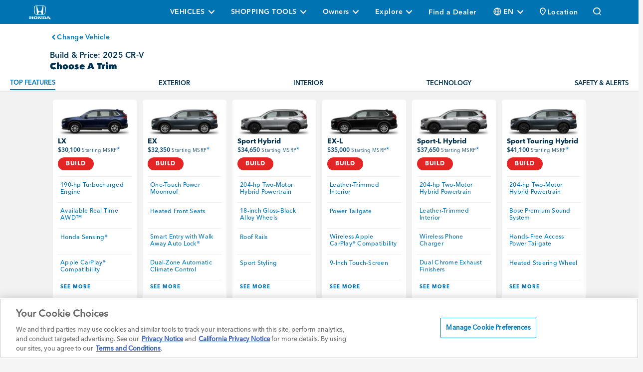

--- FILE ---
content_type: text/html; charset=utf-8
request_url: https://automobiles.honda.com/tools/build-and-price-trimwalk?modelseries=cr-v&modelyear=2025
body_size: 57010
content:








    <!DOCTYPE html>
    <html lang="en">
    <head>
        


    <script>
// akam-sw.js install script version 1.3.6
"serviceWorker"in navigator&&"find"in[]&&function(){var e=new Promise(function(e){"complete"===document.readyState||!1?e():(window.addEventListener("load",function(){e()}),setTimeout(function(){"complete"!==document.readyState&&e()},1e4))}),n=window.akamServiceWorkerInvoked,r="1.3.6";if(n)aka3pmLog("akam-setup already invoked");else{window.akamServiceWorkerInvoked=!0,window.aka3pmLog=function(){window.akamServiceWorkerDebug&&console.log.apply(console,arguments)};function o(e){(window.BOOMR_mq=window.BOOMR_mq||[]).push(["addVar",{"sm.sw.s":e,"sm.sw.v":r}])}var i="/akam-sw.js",a=new Map;navigator.serviceWorker.addEventListener("message",function(e){var n,r,o=e.data;if(o.isAka3pm)if(o.command){var i=(n=o.command,(r=a.get(n))&&r.length>0?r.shift():null);i&&i(e.data.response)}else if(o.commandToClient)switch(o.commandToClient){case"enableDebug":window.akamServiceWorkerDebug||(window.akamServiceWorkerDebug=!0,aka3pmLog("Setup script debug enabled via service worker message"),v());break;case"boomerangMQ":o.payload&&(window.BOOMR_mq=window.BOOMR_mq||[]).push(o.payload)}aka3pmLog("akam-sw message: "+JSON.stringify(e.data))});var t=function(e){return new Promise(function(n){var r,o;r=e.command,o=n,a.has(r)||a.set(r,[]),a.get(r).push(o),navigator.serviceWorker.controller&&(e.isAka3pm=!0,navigator.serviceWorker.controller.postMessage(e))})},c=function(e){return t({command:"navTiming",navTiming:e})},s=null,m={},d=function(){var e=i;return s&&(e+="?othersw="+encodeURIComponent(s)),function(e,n){return new Promise(function(r,i){aka3pmLog("Registering service worker with URL: "+e),navigator.serviceWorker.register(e,n).then(function(e){aka3pmLog("ServiceWorker registration successful with scope: ",e.scope),r(e),o(1)}).catch(function(e){aka3pmLog("ServiceWorker registration failed: ",e),o(0),i(e)})})}(e,m)},g=navigator.serviceWorker.__proto__.register;if(navigator.serviceWorker.__proto__.register=function(n,r){return n.includes(i)?g.call(this,n,r):(aka3pmLog("Overriding registration of service worker for: "+n),s=new URL(n,window.location.href),m=r,navigator.serviceWorker.controller?new Promise(function(n,r){var o=navigator.serviceWorker.controller.scriptURL;if(o.includes(i)){var a=encodeURIComponent(s);o.includes(a)?(aka3pmLog("Cancelling registration as we already integrate other SW: "+s),navigator.serviceWorker.getRegistration().then(function(e){n(e)})):e.then(function(){aka3pmLog("Unregistering existing 3pm service worker"),navigator.serviceWorker.getRegistration().then(function(e){e.unregister().then(function(){return d()}).then(function(e){n(e)}).catch(function(e){r(e)})})})}else aka3pmLog("Cancelling registration as we already have akam-sw.js installed"),navigator.serviceWorker.getRegistration().then(function(e){n(e)})}):g.call(this,n,r))},navigator.serviceWorker.controller){var u=navigator.serviceWorker.controller.scriptURL;u.includes("/akam-sw.js")||u.includes("/akam-sw-preprod.js")||u.includes("/threepm-sw.js")||(aka3pmLog("Detected existing service worker. Removing and re-adding inside akam-sw.js"),s=new URL(u,window.location.href),e.then(function(){navigator.serviceWorker.getRegistration().then(function(e){m={scope:e.scope},e.unregister(),d()})}))}else e.then(function(){window.akamServiceWorkerPreprod&&(i="/akam-sw-preprod.js"),d()});if(window.performance){var w=window.performance.timing,l=w.responseEnd-w.responseStart;c(l)}e.then(function(){t({command:"pageLoad"})});var k=!1;function v(){window.akamServiceWorkerDebug&&!k&&(k=!0,aka3pmLog("Initializing debug functions at window scope"),window.aka3pmInjectSwPolicy=function(e){return t({command:"updatePolicy",policy:e})},window.aka3pmDisableInjectedPolicy=function(){return t({command:"disableInjectedPolicy"})},window.aka3pmDeleteInjectedPolicy=function(){return t({command:"deleteInjectedPolicy"})},window.aka3pmGetStateAsync=function(){return t({command:"getState"})},window.aka3pmDumpState=function(){aka3pmGetStateAsync().then(function(e){aka3pmLog(JSON.stringify(e,null,"\t"))})},window.aka3pmInjectTiming=function(e){return c(e)},window.aka3pmUpdatePolicyFromNetwork=function(){return t({command:"pullPolicyFromNetwork"})})}v()}}();</script>
<script>
        var OneTrustC0002UserConsentMessage = "";
        var OneTrustC0003UserConsentMessage = "To view this map, please allow Functional Cookies.";
        var OneTrustC0004UserConsentMessage = "To watch this video, please allow Advertising Cookies.";
        var OneTrustOpenModalCTAText = "Manage Cookie Preferences";
        var UseNoCookiesBingMapsDomain = false;

        /**
         * This script proactively deletes old 'OptanonAlertBoxClosed' and 'OptanonConsent' cookies.
         * It addresses a production issue where a previous implementation set these cookies
         * with inconsistent or incorrect domain attributes, causing the OneTrust banner
         * to persist unnecessarily even after user preferences were confirmed.
         * By clearing these old cookies, it ensures a clean state for the current OneTrust
         * implementation to function correctly.
         */
        function deleteOldOneTrustCookies(targetDomain) {
            const cookies = ["OptanonAlertBoxClosed", "OptanonConsent"];
            const expiredDate = "Thu, 01 Jan 1970 00:00:01 GMT";

            const domainVariants = [
                targetDomain,
                `.${targetDomain}`
            ];

            cookies.forEach(cookieName => {
                domainVariants.forEach(domainVal => {
                    document.cookie = `${cookieName}=; path=/; domain=${domainVal}; expires=${expiredDate}; Secure; SameSite=None`;
                    document.cookie = `${cookieName}=; path=/; domain=${domainVal}; expires=${expiredDate};`;
                });
            });
        }

        deleteOldOneTrustCookies("automobiles.honda.com");
    </script>
        <!-- OneTrust Cookies Consent Notice end for automobiles.honda.com -->
        <script defer src="https://cdn.cookielaw.org/consent/01973c5f-4d6c-74a7-97d1-289c24ff48ac/otSDKStub.js" data-document-language="true" type="text/javascript" charset="UTF-8" data-domain-script="01973c5f-4d6c-74a7-97d1-289c24ff48ac" data-dlayer-name="dataLayerOneTrust"></script>
        <script>
            /**
             * This function is the OptanonWrapper, which handles consent management and script injection based on user preferences.
             */
            function OptanonWrapper() {
                if (typeof OptanonActiveGroups === 'undefined') return;

                /**
                 * Decodes a base64 encoded string.
                 */
                function decodeBase64(str) {
                    try {
                        return atob(str);
                    } catch (e) {
                        console.warn('Failed to decode base64 string:', str);
                        return null;
                    }
                }

                /**
                 * Handles the injection of scripts based on user consent.
                 */
                function handleScripts() {
                    const scriptsToProcess = document.querySelectorAll(
                        `script.my-optanon-managed:not([data-optanon-injected="true"])`
                    );

                    scriptsToProcess?.forEach(script => {
                        if (script.getAttribute('data-optanon-injected') === 'true') return;

                        const scriptCategoriesAttr = script.getAttribute('data-optanon-category');
                        if (!scriptCategoriesAttr) {
                            console.warn('Script missing data-optanon-category attribute:', script);
                            return;
                        }

                        const scriptCategories = scriptCategoriesAttr.split(',').map(cat => cat.trim());

                        const hasConsentForAnyCategory = scriptCategories.some(category =>
                            OptanonActiveGroups.includes(category)
                        );

                        if (!hasConsentForAnyCategory) return;

                        const scriptSrc = script.getAttribute('data-src');
                        const obfuscatedSrc = script.getAttribute('data-obfuscated-src');
                        const isInline = script.getAttribute('data-script-type') === 'inline';

                        let finalSrc = scriptSrc;
                        if (!finalSrc && obfuscatedSrc) {
                            finalSrc = decodeBase64(obfuscatedSrc);
                        }

                        if (finalSrc) {
                            const newScript = document.createElement('script');
                            newScript.type = 'text/javascript';
                            newScript.src = finalSrc;
                            newScript.defer = true;
                            document.head.appendChild(newScript);
                        } else if (isInline) {
                            const inlineScript = document.createElement('script');
                            inlineScript.type = 'text/javascript';
                            inlineScript.text = script.textContent;
                            document.head.appendChild(inlineScript);
                        }

                        script.setAttribute('data-optanon-injected', 'true');
                    });
                }

                /**
                 * Deletes the 'RT' cookie across all possible domains and paths.
                 */
                function deleteRTCookieEverywhere() {
                    var cookieName = 'RT';
                    var hostnameParts = location.hostname.split('.');
                    var pathParts = location.pathname.split('/');

                    for (let i = 0; i < hostnameParts.length - 1; i++) {
                        const domain = '.' + hostnameParts.slice(i).join('.');

                        for (let j = 0; j <= pathParts.length; j++) {
                            const path = '/' + pathParts.slice(1, j).join('/');

                            document.cookie = `${cookieName}=; domain=${domain}; path=${path}; expires=Thu, 01 Jan 1970 00:00:00 GMT;`;
                        }
                    }

                    const fallbackPaths = ['/', location.pathname];
                    fallbackPaths.forEach(p => {
                        document.cookie = `${cookieName}=; path=${p}; expires=Thu, 01 Jan 1970 00:00:00 GMT;`;
                    });

                    console.log('RT cookie deletion attempted across domains and paths');
                }

                /**
                 * Blocks unauthorized Boomerang iframes based on user consent.
                 */
                function blockUnauthorizedBoomerangIframes() {
                    const hasConsent = OptanonActiveGroups.includes('C0002');
                    if (hasConsent) return;

                    document.querySelectorAll('iframe').forEach(iframe => {
                        try {
                            const doc = iframe.contentDocument || iframe.contentWindow?.document;

                            if (doc) {
                                const scripts = doc.querySelectorAll('script[src*="boomerang"]');
                                if (scripts.length) {
                                    deleteRTCookieEverywhere();
                                    iframe.remove();
                                    console.warn('Boomerang iframe removed due to lack of C0002 consent.');
                                }
                            }
                        } catch (e) {
                            if (e.name === 'SecurityError') {
                                console.warn('Blocked access to cross-origin iframe (SecurityError):', iframe.src);
                            } else {
                                console.error('Error processing iframe:', iframe.src, e);
                            }
                        }
                    });
                }

                // Deletes cookies based on a OneTrust consent category and an array of cookie name patterns.
                function deleteCookiesByConsentAndPattern(consentCategory, cookieNamePatterns) {
                    const hasConsent = OptanonActiveGroups.includes(consentCategory);

                    if (!hasConsent) {
                        const allCookies = document.cookie.split(';');
                        allCookies.forEach(cookie => {
                            let trimmedCookie = cookie.trim();
                            const cookieName = trimmedCookie.split('=')[0];

                            // Check if the cookie name starts with any of the provided patterns
                            const matchesPattern = cookieNamePatterns.some(pattern =>
                                cookieName.startsWith(pattern)
                            );

                            if (matchesPattern) {
                                eraseCookie(cookieName, window.location.hostname);
                            }
                        });
                    }
                }

                // Manages the deletion of specific cookies based on their associated OneTrust consent categories.
                // This function applies the defined rules for C0002, C0003, and C0004.
                function manageConsentBasedCookieDeletion() {
                    deleteCookiesByConsentAndPattern('C0002', ['ADRUM', 'amp_', 's_fid', 's_sq']);
                    deleteCookiesByConsentAndPattern('C0003', ['_evga_', '_sfid_']);
                    deleteCookiesByConsentAndPattern('C0004', ['_ga_', '_rdt_', '_ScCbts', '_pin_unauth', 'floodlight', '_gat_gtag']);
                }

                // Initial execution
                blockUnauthorizedBoomerangIframes();
                manageConsentBasedCookieDeletion();
                handleScripts();

                // Watch future DOM mutations
                // Ensure the DOM is fully loaded before observing the body
                document.addEventListener('DOMContentLoaded', function () {
                    if (document.body) {
                        const observer = new MutationObserver(() => {
                            blockUnauthorizedBoomerangIframes();
                            manageConsentBasedCookieDeletion();
                            handleScripts();
                            delete_cookie();
                        });

                        observer.observe(document.body, { childList: true, subtree: true });
                    } else {
                        console.error("document.body is not available for MutationObserver.");
                    }
                });

                /**
                 *  HANDLE COOKIE START
                 *  This section deals with cookie management related to OneTrust.
                 */
                var now = new Date();
                now.setTime(now.getTime() + 1 * 3600 * 1000 * 24 * 365);
                delete_cookie();

                function delete_cookie() {
                    if (!getCookie('cleared-onetrust-cookies')) {
                        console.log("entered");
                        document.cookie = "OptanonAlertBoxClosed=; path=/; domain=.automobiles.honda.com; expires=Thu, 01 Jan 1970 00:00:01 GMT";
                        document.cookie = "OptanonConsent=; path=/; domain=.automobiles.honda.com; expires=Thu, 01 Jan 1970 00:00:01 GMT";
                        console.log("exit");
                    }

                    document.cookie = "cleared-onetrust-cookies=; path=/; domain=.automobiles.honda.com; expires=" + now;
                }

                function getCookie(cookieName) {
                    var value = '; ' + document.cookie;
                    var parts = value.split('; ' + cookieName + '=');
                    if (parts.length == 2) {
                        return true;
                    }
                }

                // Get initial OnetrustActiveGroups ids
                if (typeof OptanonWrapperCount == "undefined") {
                    otGetInitialGrps();
                }

                // Delete cookies
                otDeleteCookie(otIniGrps);

                // Assign OnetrustActiveGroups to custom variable
                function otGetInitialGrps() {
                    OptanonWrapperCount = '';
                    otIniGrps = OnetrustActiveGroups;
                    console.log("otGetInitialGrps", otIniGrps)
                }

                function otDeleteCookie(iniOptGrpId) {
                    if (!(typeof Optanon !== "undefined" &&
                        typeof Optanon.GetDomainData === "function" &&
                        Optanon.GetDomainData()?.Groups?.length)) {
                        console.warn("Optanon Groups data is not available, otDeleteCookie will not run");
                        return;
                    }

                    var otDomainGrps = JSON.parse(JSON.stringify(Optanon.GetDomainData().Groups));
                    var otDeletedGrpIds = otGetInactiveId(iniOptGrpId, OnetrustActiveGroups);

                    if (otDeletedGrpIds.length !== 0 && otDomainGrps.length !== 0) {
                        for (var i = 0; i < otDomainGrps.length; i++) {
                            // Check if CustomGroupId matches
                            if (otDomainGrps[i].CustomGroupId !== '' && otDeletedGrpIds.includes(otDomainGrps[i].CustomGroupId)) {
                                for (var j = 0; j < otDomainGrps[i].Cookies.length; j++) {
                                    console.log("otDeleteCookie", otDomainGrps[i].Cookies[j].Name)
                                    // Delete cookie
                                    eraseCookie(otDomainGrps[i].Cookies[j].Name, otDomainGrps[i].Cookies[j].Host);
                                }
                            }

                            // Check if Hostid matches
                            if (otDomainGrps[i].Hosts.length !== 0) {
                                for (let j = 0; j < otDomainGrps[i].Hosts.length; j++) {
                                    // Check if HostId presents in the deleted list and cookie array is not blank
                                    if (otDeletedGrpIds.includes(otDomainGrps[i].Hosts[j].HostId) && otDomainGrps[i].Hosts[j].Cookies.length !== 0) {
                                        for (var k = 0; k < otDomainGrps[i].Hosts[j].Cookies.length; k++) {
                                            // Delete cookie
                                            eraseCookie(otDomainGrps[i].Cookies[j].Name, otDomainGrps[i].Cookies[j].Host);
                                        }
                                    }
                                }
                            }
                        }
                    }

                    otGetInitialGrps(); // Reassign new group ids
                }

                // Get inactive ids
                function otGetInactiveId(customIniId, otActiveGrp) {
                    // Initial OnetrustActiveGroups
                    console.log("otGetInactiveId", customIniId)
                    customIniId = customIniId.split(",");
                    customIniId = customIniId.filter(Boolean);

                    // After action OnetrustActiveGroups
                    otActiveGrp = otActiveGrp.split(",");
                    otActiveGrp = otActiveGrp.filter(Boolean);

                    var result = [];
                    for (var i = 0; i < customIniId.length; i++) {
                        if (otActiveGrp.indexOf(customIniId[i]) <= -1) {
                            result.push(customIniId[i]);
                        }
                    }
                    return result;
                }

                // Delete cookie
                function eraseCookie(name, domainName) {
                    // Delete root path cookies
                    if (name == 'QSI_SI_xxx_intercept') {
                        name = 'QSI_SI_dmyfStDzwcs8YaW_intercept'
                    }

                    // domainName = window.location.hostname;
                    document.cookie = name + '=; Max-Age=-99999999; Path=/; Domain=' + domainName + ';';
                    document.cookie = name + '=; Max-Age=-99999999; Path=/; Domain=.honda.com;';
                    document.cookie = name + '=; Max-Age=-99999999; Path=/; Domain=.automobiles.honda.com;';
                    document.cookie = name + '=; Max-Age=-99999999; Path=/;';
                    document.cookie = name + '=; Max-Age=-99999999;';

                    // Delete LSO incase LSO being used, can be commented out.
                    localStorage.removeItem(name);

                    // Check for the current path of the page
                    pathArray = window.location.pathname.split('/');

                    // Loop through path hierarchy and delete potential cookies at each path
                    for (var i = 0; i < pathArray.length; i++) {
                        if (pathArray[i]) {
                            // Build the path string from the Path Array e.g /site/login
                            var currentPath = pathArray.slice(0, i + 1).join('/');
                            document.cookie = name + '=; Max-Age=-99999999; Path=' + currentPath + '; Domain=' + domainName + ';';
                            document.cookie = name + '=; Max-Age=-99999999; Path=' + currentPath + '; Domain=.honda.com;';
                            document.cookie = name + '=; Max-Age=-99999999; Path=' + currentPath + '; Domain=.automobiles.honda.com;';
                            document.cookie = name + '=; Max-Age=-99999999; Path=' + currentPath + ';';
                            // Maybe path has a trailing slash!
                            document.cookie = name + '=; Max-Age=-99999999; Path=' + currentPath + '/; Domain=' + domainName + ';';
                            document.cookie = name + '=; Max-Age=-99999999; Path=' + currentPath + '/; Domain=.honda.com;';
                            document.cookie = name + '=; Max-Age=-99999999; Path=' + currentPath + '/; Domain=.automobiles.honda.com;';
                            document.cookie = name + '=; Max-Age=-99999999; Path=' + currentPath + '/;';
                        }
                    }
                }
                /**
                 * HANDLE CLOOKIE END
                 */

                // Use OneTrust's OnConsentChanged event
                if (typeof window.OneTrust !== 'undefined' && typeof window.OneTrust.OnConsentChanged === 'function') {
                    window.OneTrust.OnConsentChanged(() => {
                        blockUnauthorizedBoomerangIframes();
                        manageConsentBasedCookieDeletion();
                        handleScripts();
                    });
                }
            }

            var intervalId = setInterval(function () {
                if (typeof window.OptanonWrapper === 'function') {
                    console.log('OptanonWrapper found, calling...');
                    OptanonWrapper();
                    clearInterval(intervalId); // Stops the polling
                } else {
                    console.log('Waiting for OptanonWrapper to be defined...');
                }
            }, 100); // Checks every 100 milliseconds
        </script>
        <!-- OneTrust Cookies Consent Notice end for automobiles.honda.com -->



            <script type="text/plain" class="my-optanon-managed" data-optanon-category="C0002" data-script-type="inline">
                var AppDynamicsKey = "AD-AAB-ADY-DCH";
                window['adrum-start-time'] = new Date().getTime();
                (function (config) {
                    config.appKey = AppDynamicsKey;
                    config.adrumExtUrlHttp = 'http://cdn.appdynamics.com';
                    config.adrumExtUrlHttps = 'https://cdn.appdynamics.com';
                    config.beaconUrlHttp = 'http://pdx-col.eum-appdynamics.com';
                    config.beaconUrlHttps = 'https://pdx-col.eum-appdynamics.com';
                    config.useHTTPSAlways = true;
                    config.xd = { enable: true };
                    config.resTiming = { bufSize: 200, clearResTimingOnBeaconSend: true };
                    config.maxUrlLength = 512;
                    config.enableCoreWebVitals = true;
                    config.enableSpeedIndex = true;
                })(window['adrum-config'] || (window['adrum-config'] = {}));
            </script>
            <script type="text/plain"
                    class="my-optanon-managed"
                    data-optanon-category="C0002"
                    data-obfuscated-src="aHR0cHM6Ly9jZG4uYXBwZHluYW1pY3MuY29tL2FkcnVtL2FkcnVtLTI0LjQuMC40NDU0Lmpz">
            </script>

        <meta http-equiv="Content-Type" content="text/html; charset=UTF-8" />
        <meta http-equiv="X-UA-Compatible" content="IE=Edge,chrome=1">

        <!-- Resource hints -->
        <link rel="preconnect" href="//assets.adobedtm.com" />
        <link rel="preconnect" href="//4114413.fls.doubleclick.net" />


        <link rel="dns-prefetch" href="//assets.adobedtm.com" />
        <link rel="dns-prefetch" href="//4114413.fls.doubleclick.net" />

        <link rel="preconnect" href="https://cdn.fonts.net">

        <!-- Preload fonts -->
        <link rel="preload" href="https://cdn.fonts.net/kit/8e90e8a9-3dd7-4678-af94-2d5cf5e63e0c/AvenirNext/AvenirNextDemi_normal_normal.woff2" as="font" type="font/woff2" crossorigin>
        <link rel="preload" href="https://cdn.fonts.net/kit/8e90e8a9-3dd7-4678-af94-2d5cf5e63e0c/AvenirNext/AvenirNextRegular_normal_normal.woff2" as="font" type="font/woff2" crossorigin>
        <link rel="preload" href="https://cdn.fonts.net/kit/8e90e8a9-3dd7-4678-af94-2d5cf5e63e0c/AvenirNext/AvenirNextMedium_normal_normal.woff2" as="font" type="font/woff2" crossorigin>
        <link rel="preload" href="https://cdn.fonts.net/kit/8e90e8a9-3dd7-4678-af94-2d5cf5e63e0c/AvenirNext/AvenirNextBold_normal_normal.woff2" as="font" type="font/woff2" crossorigin>
        <link rel="preload" href="https://cdn.fonts.net/kit/8e90e8a9-3dd7-4678-af94-2d5cf5e63e0c/8e90e8a9-3dd7-4678-af94-2d5cf5e63e0c.css" as="style" crossorigin>
        <link rel="stylesheet" href="https://cdn.fonts.net/kit/8e90e8a9-3dd7-4678-af94-2d5cf5e63e0c/8e90e8a9-3dd7-4678-af94-2d5cf5e63e0c.css" crossorigin>

        <!-- Preload hero images -->

        <meta name="viewport" content="width=device-width, initial-scale=1" />
                    <link rel="preload" href="/Areas/Honda_Automobiles/css/vendor.min.css" as="style" />
                    <link rel="stylesheet" href="/Areas/Honda_Automobiles/css/vendor.min.css" />
                    <link rel="preload" href="/Areas/Honda_Automobiles/css/styles.min.css" as="style" />
                    <link rel="stylesheet" href="/Areas/Honda_Automobiles/css/styles.min.css" />
                    <link rel="preload" href="/Areas/Honda_Automobiles/css/modules.min.css" as="style" />
                    <link rel="stylesheet" href="/Areas/Honda_Automobiles/css/modules.min.css" />
        
        



        <meta name="referrer" content="origin-when-cross-origin">

        <meta name="thumbnail" content="" />

        <meta property="og:type" content="website" />
        <meta property="og:title" content="" />
        <meta property="og:description" content="" />
        <meta property="og:url" content="https://automobiles.honda.com/tools/build-and-price-trimwalk" />
        <meta property="og:site_name" content="Honda Automobiles" />
        <meta property="og:image" content="" />
        <meta property="og:image:width" />
        <meta property="og:image:height" />

        <meta name="twitter:title" content="">
        <meta name="twitter:description" content="">
        <meta name="twitter:image" content="">
        <meta name="twitter:card" content="summary_large_image">
        <meta name="twitter:site" content="@honda">

        <link rel="shortcut icon" type="image/png" href="/Areas/Honda_Automobiles/img/Favicon_16.png" />
        <link rel="icon" type="image/png" href="/Areas/Honda_Automobiles/img/Favicon_32.png" sizes="32x32">
        <link rel="apple-touch-icon" sizes="32x32" href="/Areas/Honda_Automobiles/img/Favicon_32.png">
        <link rel="apple-touch-icon" href="/Areas/Honda_Automobiles/img/Favicon_60.png">
        <link rel="apple-touch-icon" sizes="76x76" href="/Areas/Honda_Automobiles/img/Favicon_76.png">
        <link rel="apple-touch-icon" sizes="120x120" href="/Areas/Honda_Automobiles/img/Favicon_120.png">
        <link rel="apple-touch-icon" sizes="152x152" href="/Areas/Honda_Automobiles/img/Favicon_152.png">
        <link rel="shortcut icon" type="image/x-icon" href="/favicon.ico">


        <link rel="canonical" href="https://automobiles.honda.com/tools/build-and-price-trimwalk?modelseries=cr-v&amp;modelyear=2025" />
        <meta name="description" content="Use the Honda Build and Price tool to configure your own 2025 CR-V. Explore options and determine the cost before visiting a dealership." />
        <title>Build &amp; Price Your 2025 CR-V | Honda Configurator</title>




        <meta name="robots" content="INDEX, FOLLOW" />
        <meta name="googlebot" content="INDEX, FOLLOW" />
        <meta name="google-site-verification" content="izzxPUSjK_9AV9NgN9p7-Qo0lxmobJ8kL3cuz0DfhVo" />


            <!-- Adobe DTM -->
            <script type="text/plain"
                    class="my-optanon-managed"
                    data-optanon-category="C0002,C0003,C0004"
                    data-src="//assets.adobedtm.com/4d2629481466/df3926c1d015/launch-d729bac2fadc.min.js">
            </script>

        <!-- Evergage/SFI Beacon -->
        <script 
                type="text/plain"
                class="my-optanon-managed"
                data-optanon-category="C0003"
                data-src="//cdn.evgnet.com/beacon/americanhonda/production_honda_automobiles/scripts/evergage.min.js"
                defer>
        </script>
    
<script>(window.BOOMR_mq=window.BOOMR_mq||[]).push(["addVar",{"rua.upush":"false","rua.cpush":"false","rua.upre":"false","rua.cpre":"true","rua.uprl":"false","rua.cprl":"false","rua.cprf":"false","rua.trans":"SJ-4a65d4b2-7105-4301-9ecd-e978742aeb4f","rua.cook":"true","rua.ims":"false","rua.ufprl":"false","rua.cfprl":"false","rua.isuxp":"false","rua.texp":"norulematch","rua.ceh":"false","rua.ueh":"false","rua.ieh.st":"0"}]);</script>
                              <script>!function(e){var n="https://s.go-mpulse.net/boomerang/";if("False"=="True")e.BOOMR_config=e.BOOMR_config||{},e.BOOMR_config.PageParams=e.BOOMR_config.PageParams||{},e.BOOMR_config.PageParams.pci=!0,n="https://s2.go-mpulse.net/boomerang/";if(window.BOOMR_API_key="88DDH-BYYGC-UBBFU-YMMLJ-K2WHX",function(){function e(){if(!o){var e=document.createElement("script");e.id="boomr-scr-as",e.src=window.BOOMR.url,e.async=!0,i.parentNode.appendChild(e),o=!0}}function t(e){o=!0;var n,t,a,r,d=document,O=window;if(window.BOOMR.snippetMethod=e?"if":"i",t=function(e,n){var t=d.createElement("script");t.id=n||"boomr-if-as",t.src=window.BOOMR.url,BOOMR_lstart=(new Date).getTime(),e=e||d.body,e.appendChild(t)},!window.addEventListener&&window.attachEvent&&navigator.userAgent.match(/MSIE [67]\./))return window.BOOMR.snippetMethod="s",void t(i.parentNode,"boomr-async");a=document.createElement("IFRAME"),a.src="about:blank",a.title="",a.role="presentation",a.loading="eager",r=(a.frameElement||a).style,r.width=0,r.height=0,r.border=0,r.display="none",i.parentNode.appendChild(a);try{O=a.contentWindow,d=O.document.open()}catch(_){n=document.domain,a.src="javascript:var d=document.open();d.domain='"+n+"';void(0);",O=a.contentWindow,d=O.document.open()}if(n)d._boomrl=function(){this.domain=n,t()},d.write("<bo"+"dy onload='document._boomrl();'>");else if(O._boomrl=function(){t()},O.addEventListener)O.addEventListener("load",O._boomrl,!1);else if(O.attachEvent)O.attachEvent("onload",O._boomrl);d.close()}function a(e){window.BOOMR_onload=e&&e.timeStamp||(new Date).getTime()}if(!window.BOOMR||!window.BOOMR.version&&!window.BOOMR.snippetExecuted){window.BOOMR=window.BOOMR||{},window.BOOMR.snippetStart=(new Date).getTime(),window.BOOMR.snippetExecuted=!0,window.BOOMR.snippetVersion=12,window.BOOMR.url=n+"88DDH-BYYGC-UBBFU-YMMLJ-K2WHX";var i=document.currentScript||document.getElementsByTagName("script")[0],o=!1,r=document.createElement("link");if(r.relList&&"function"==typeof r.relList.supports&&r.relList.supports("preload")&&"as"in r)window.BOOMR.snippetMethod="p",r.href=window.BOOMR.url,r.rel="preload",r.as="script",r.addEventListener("load",e),r.addEventListener("error",function(){t(!0)}),setTimeout(function(){if(!o)t(!0)},3e3),BOOMR_lstart=(new Date).getTime(),i.parentNode.appendChild(r);else t(!1);if(window.addEventListener)window.addEventListener("load",a,!1);else if(window.attachEvent)window.attachEvent("onload",a)}}(),"350".length>0)if(e&&"performance"in e&&e.performance&&"function"==typeof e.performance.setResourceTimingBufferSize)e.performance.setResourceTimingBufferSize(350);!function(){if(BOOMR=e.BOOMR||{},BOOMR.plugins=BOOMR.plugins||{},!BOOMR.plugins.AK){var n="true"=="true"?1:0,t="cookiepresent",a="cj26p5axhuxgs2lrbjyq-f-772461ff9-clientnsv4-s.akamaihd.net",i="false"=="true"?2:1,o={"ak.v":"39","ak.cp":"25885","ak.ai":parseInt("361931",10),"ak.ol":"0","ak.cr":10,"ak.ipv":4,"ak.proto":"h2","ak.rid":"16f7d517","ak.r":45721,"ak.a2":n,"ak.m":"dscx","ak.n":"essl","ak.bpcip":"18.117.231.0","ak.cport":53204,"ak.gh":"23.33.25.4","ak.quicv":"","ak.tlsv":"tls1.3","ak.0rtt":"","ak.0rtt.ed":"","ak.csrc":"-","ak.acc":"","ak.t":"1769015921","ak.ak":"hOBiQwZUYzCg5VSAfCLimQ==w7YKzXvFmYA2WePpiAEanzBTCLHhFh0lBkLuPyIDZeCcHo0btK4gmtzGSPPPnJZdbp/JV4eo78/[base64]/szv3BYbfCigFlz976ab8I0zzzu6oJfJAovz/da/QqgOfxgAxhQw7fdDHcUnsMh897yGnOhW1knOKq1PhV4SU6hP9lrtumKRfuxau/C15fC6p4Hv4cCLnJM0+FRIKXgXZ+VrFJKomZcxX9CKAE468=","ak.pv":"411","ak.dpoabenc":"","ak.tf":i};if(""!==t)o["ak.ruds"]=t;var r={i:!1,av:function(n){var t="http.initiator";if(n&&(!n[t]||"spa_hard"===n[t]))o["ak.feo"]=void 0!==e.aFeoApplied?1:0,BOOMR.addVar(o)},rv:function(){var e=["ak.bpcip","ak.cport","ak.cr","ak.csrc","ak.gh","ak.ipv","ak.m","ak.n","ak.ol","ak.proto","ak.quicv","ak.tlsv","ak.0rtt","ak.0rtt.ed","ak.r","ak.acc","ak.t","ak.tf"];BOOMR.removeVar(e)}};BOOMR.plugins.AK={akVars:o,akDNSPreFetchDomain:a,init:function(){if(!r.i){var e=BOOMR.subscribe;e("before_beacon",r.av,null,null),e("onbeacon",r.rv,null,null),r.i=!0}return this},is_complete:function(){return!0}}}}()}(window);</script></head>
    <body class="  native-geolocation-mobile-on" data-ahm-overlays-theme="honda-theme">



        <!-- AR793 new css fieldname-->
        <div class="wrapper hrt   header-position  " >

            <!-- Load global alert banner here -->




    <div class="skip-navigation">
        <div class="skip-navigation-inner">
            <a href="#navEnd" id="skipnavlink" class="skip-nav m_cta is-on-light is-primary is-alt">Skip to Main Content
                <i class="mi-chevron-right" aria-hidden="true"></i>
            </a>
        </div>
    </div>
    <nav class="m_globalNav " aria-label="Site" role="navigation">
        <ul>
            <li>
                <a href="#navEnd" id="skipnavlink" class="skip-nav">Skip Navigation</a>
                <a class="nav-logo" aria-labelledby="autos-visit-title-header" href="/">
                    <svg id="Header_Honda_Logo-h" alt-text="Honda Autos Logo">
					    <title id="autos-visit-title-header">Visit Honda Automobiles homepage</title>
                        <use xmlns:xlink="http://www.w3.org/1999/xlink" xlink:href="#Header_Honda_Logo"></use>
                    </svg>
                </a>
            </li>

            <li class="hamburger">
                <div class="mobile-zip-row">
                    <a role="button" href tabindex="0" aria-label="Opens zipgate modal" class="zip-gate-modal-trigger force" data-item="zip-gate">
                        <span class="global-nav-zipcode"></span>
                        <i class="location-icon mi-drop-pin" aria-hidden="true"></i>
                    </a>
                </div>
                <button class="hamburger-trigger hamburger-icon" aria-label="Opens a Menu">
                    <span class="hamburger-bar top"></span>
                    <span class="hamburger-bar middle"></span>
                    <span class="hamburger-bar bottom"></span>
                </button>
            </li>

            <li class="secondary-nav sub-menu">
                <ul class="secondary-list">
                    <li class="main-button vehicles">
                        <div id="vehicles-subnav-heading" class="subnav-heading-2" role="heading" aria-level="2">
                            <button id="vehicles-nav-trigger">
                                <span>Vehicles</span>
                                <i class="mi-chevron-right" aria-hidden="true"></i>
                                <i class="mi-chevron-down" aria-hidden="true"></i>
                            </button>
                        </div>
                        

<div id="vehicles" class="sub-menu">
    <ul>
            <li class=>
                <div aria-level="3" role="heading">
                    <button id="cuvssuvs" data-attribute-link="">
                        <span data-attribute="7"> SUVs &amp; Crossovers </span>
                        <i class="mi-chevron-right" aria-hidden="true"></i>
                    </button>
                </div>
            </li>
            <li class=>
                <div aria-level="3" role="heading">
                    <button id="cars" data-attribute-link="">
                        <span data-attribute="9"> Cars </span>
                        <i class="mi-chevron-right" aria-hidden="true"></i>
                    </button>
                </div>
            </li>
            <li class=>
                <div aria-level="3" role="heading">
                    <button id="minivantruck" data-attribute-link="">
                        <span data-attribute="2"> Minivan &amp; Truck </span>
                        <i class="mi-chevron-right" aria-hidden="true"></i>
                    </button>
                </div>
            </li>
            <li class=>
                <div aria-level="3" role="heading">
                    <button id="environmental" data-attribute-link="">
                        <span data-attribute="7"> Hybrid &amp; Electric </span>
                        <i class="mi-chevron-right" aria-hidden="true"></i>
                    </button>
                </div>
            </li>
            <li class=>
                <div aria-level="3" role="heading">
                    <button id="2982B0D49D864ACCB0C1159CF38CD1E9" data-attribute-link="">
                        <span data-attribute="4"> Pre-owned </span>
                        <i class="mi-chevron-right" aria-hidden="true"></i>
                    </button>
                </div>
            </li>
            <li class=is-last>
                <div aria-level="3" role="heading">
                    <button id="future-vehicles" data-attribute-link="/future-cars">
                        <span data-attribute="0"> FUTURE </span>
                        <i class="mi-chevron-right" aria-hidden="true"></i>
                    </button>
                </div>
            </li>
                    <li class="is-additional">
                <div aria-level="3">
                    <button data-attribute-link="/tools/model-compare" class="additional">
                        <span>Compare Models</span>
                        <img src="/-/media/Honda-Automobiles/Tools/mvm/compare-icon.svg" aria-hidden="true">
                    </button>
                </div>
            </li>
    </ul>
</div>
<div class="flyout-vehicle-section" aria-labelledby="vehicles-subnav-heading">
    <div class="vehicle-section-overlay">
        <div class="vehicle-section clearfix">
            <div class="back-button">
                <div class="selectable-area" tabindex="-1" aria-hidden="true"></div>
                <div role="heading" aria-level="3">
                    <button aria-label="Back to menu">
                        <i class="mi-chevron-left" aria-hidden="true"></i>
                    </button>
                    <span></span>
                    <span>&nbsp;</span>
                </div>
            </div>
            <div class="vehicle-sort-section card-grid styleguide-v2">
                    <section data-category-id="cuvssuvs" class="vehicle-sort-main-container rzf-gry rzf-gry-accordion hide-header">
                        <div class="panel-container">
                            <div class="panel">
                                    <div class="vehicle-sort-sub-container no-subtitle">
                                        <div aria-level="4" role="heading" class="flyout-subnav-heading-4">
                                            <div>
                                                <div class="parent-category-name" aria-hidden="false">
                                                    SUVs &amp; Crossovers
                                                </div>
                                            </div>
                                        </div>
                                        <div class="cards clearfix">
                                                <article class="rzf-gry rzf-gry-card-tile card vehicle" data-attribute="hr-v:2026" data-track="vehicle-card">
                                                    <div class="subhead"><span class="label"></span></div>
                                                    <a class="overlay-link io-listener" href="/hr-v" aria-label="2026 Honda HR-V LX in Crystal Black Pearl side view"></a>
                                                    <div class="image">
                                                        <img src="/-/media/Honda-Automobiles/Vehicles/2026/HR-V/Non-VLP/Sort-Vehicle-Cards/MY26_HR-V_Global-Nav_Jelly.png?sc_lang=en&amp;hash=44449A2B560E3FAA4E972F4BEA83E74C" alt="2026 Honda HR-V LX in Crystal Black Pearl side view" loading="lazy">
                                                    </div>
                                                    <div class="vehicle-heading">HR-V</div>
                                                    <div class="rzf-gry-card-vehicle-info">
                                                        <div class="">
                                                            <span>$26,500</span>
                                                            <p>STARTING MSRP<a href="#" class="disclaimer-callout m_disclaimer is-on-light" aria-label="MSRP. Disclaimer, opens a dialog" data-track="cta-click" data-hrt-disclaimers-title="MSRP" data-hrt-disclaimers-content="MSRP excluding tax, license, registration, $1,450 destination charge, and accessories. Dealer prices may vary. MSRP does not include $455 charge for premium colors.">*</a></p>
                                                        </div>
                                                        <div>
                                                            <span>26/32</span>
                                                            <p>CITY/HWY MPG RTG<a href="#" class="disclaimer-callout m_disclaimer is-on-light" aria-label="Fuel-Economy Ratings. Disclaimer, opens a dialog" data-track="cta-click" data-hrt-disclaimers-title="Fuel-Economy Ratings" data-hrt-disclaimers-content="26 city/32 highway/28 combined mpg rating for 2WD trims. 25 city/30 highway/27 combined mpg rating for AWD trims. Based on 2026 EPA mileage ratings. Use for comparison purposes only. Your mileage will vary depending on how you drive and maintain your vehicle, driving conditions and other factors.">*</a></p>
                                                        </div>
                                                    </div>
                                                    <div class="rzf-gry-card-primary-ctas" style="padding-top: 12px;">
                                                            <a class="m_cta is-on-light io-listener is-primary is-alt" href="/hr-v" target="" aria-label="Explore the 2026 HR-V to learn more" data-attribute="" data-track="cta-explore">
                                                                EXPLORE
                                                            </a>
                                                                <a class="m_cta is-on-light is-primary is-alt" href="/tools/build-and-price-trimwalk?modelseries=hr-v&amp;modelyear=2026" target="" aria-label="Build the 2026 HR-V to learn more" data-attribute="" data-track="cta-build">
                                                                    BUILD
                                                                </a>
                                                    </div>
                                                </article>
                                                <article class="rzf-gry rzf-gry-card-tile card vehicle" data-attribute="cr-v:2026" data-track="vehicle-card">
                                                    <div class="subhead"><span class="label">HYBRID AVAILABLE</span></div>
                                                    <a class="overlay-link io-listener" href="/cr-v" aria-label="2026 Honda CR-V LX 2WD in Meteorite Gray Metallic"></a>
                                                    <div class="image">
                                                        <img src="/-/media/Honda-Automobiles/Vehicles/2026/CR-V/nonVLP/Global-Nav/MY26_CR-V_Petrol_BAP_Jelly.png?sc_lang=en&amp;hash=B900E81331740B1D78CB9C728B57481A" alt="2026 Honda CR-V LX 2WD in Meteorite Gray Metallic" loading="lazy">
                                                    </div>
                                                    <div class="vehicle-heading">CR-V</div>
                                                    <div class="rzf-gry-card-vehicle-info">
                                                        <div class="">
                                                            <span>$30,920</span>
                                                            <p>STARTING MSRP<a href="#" class="disclaimer-callout m_disclaimer is-on-light" aria-label="MSRP. Disclaimer, opens a dialog" data-track="cta-click" data-hrt-disclaimers-title="MSRP" data-hrt-disclaimers-content="MSRP excluding tax, license, registration, $1,450 destination charge, and accessories. Dealer prices may vary. MSRP does not include $455 charge for premium colors.">*</a></p>
                                                        </div>
                                                        <div>
                                                            <span>28/33</span>
                                                            <p>CITY/HWY MPG RTG<a href="#" class="disclaimer-callout m_disclaimer is-on-light" aria-label="Fuel-Economy Ratings. Disclaimer, opens a dialog" data-track="cta-click" data-hrt-disclaimers-title="Fuel-Economy Ratings" data-hrt-disclaimers-content="28 city/33 highway/30 combined mpg rating for 2WD LX, EX & EX-L trims. 27 city/31 highway/29 combined mpg rating for AWD LX, EX & EX-L trims. 43 city/36 highway/40 combined mpg rating for the 2WD Sport & Sport-L Hybrid trims. 40 city/34 highway/37 combined mpg rating for AWD Sport, Sport-L & Sport Touring Hybrid trims. 38 city/33 highway/35 combined mpg rating for TrailSport Hybrid AWD trim. Based on 2026 EPA mileage ratings. Use for comparison purposes only. Your mileage will vary depending on how you drive and maintain your vehicle, driving conditions, battery-pack age/condition (hybrid trims) and other factors.">*</a></p>
                                                        </div>
                                                    </div>
                                                    <div class="rzf-gry-card-primary-ctas" style="padding-top: 12px;">
                                                            <a class="m_cta is-on-light io-listener is-primary is-alt" href="/cr-v" target="" aria-label="Explore the 2026 CR-V to learn more" data-attribute="" data-track="cta-explore">
                                                                EXPLORE
                                                            </a>
                                                                <a class="m_cta is-on-light is-primary is-alt" href="/tools/build-and-price-trimwalk?modelseries=cr-v&amp;modelyear=2026" target="" aria-label="Build the 2026 CR-V to learn more" data-attribute="" data-track="cta-build">
                                                                    BUILD
                                                                </a>
                                                    </div>
                                                </article>
                                                <article class="rzf-gry rzf-gry-card-tile card vehicle" data-attribute="cr-v:2026" data-track="vehicle-card">
                                                    <div class="subhead"><span class="label"></span></div>
                                                    <a class="overlay-link io-listener" href="/cr-v?tw=hybrid#hybrid-upgrade" aria-label="2026 Honda CR-V Sport Hybrid 2WD in Solar Silver Metallic"></a>
                                                    <div class="image">
                                                        <img src="/-/media/Honda-Automobiles/Vehicles/2026/CR-V/nonVLP/Global-Nav/MY26_CR-V_Hybrid_BAP_Jelly.png?sc_lang=en&amp;hash=6120CB3643A5D2E8F7CB253EA97F56A5" alt="2026 Honda CR-V Sport Hybrid 2WD in Solar Silver Metallic" loading="lazy">
                                                    </div>
                                                    <div class="vehicle-heading">CR-V Hybrid</div>
                                                    <div class="rzf-gry-card-vehicle-info">
                                                        <div class="">
                                                            <span>$35,630</span>
                                                            <p>STARTING MSRP<a href="#" class="disclaimer-callout m_disclaimer is-on-light" aria-label="MSRP. Disclaimer, opens a dialog" data-track="cta-click" data-hrt-disclaimers-title="MSRP" data-hrt-disclaimers-content="MSRP excluding tax, license, registration, $1,450 destination charge, and accessories. Dealer prices may vary. MSRP does not include $455 charge for premium colors.">*</a> </p>
                                                        </div>
                                                        <div>
                                                            <span>43/36</span>
                                                            <p>CITY/HWY MPG RTG<a href="#" class="disclaimer-callout m_disclaimer is-on-light" aria-label="Fuel-Economy Ratings. Disclaimer, opens a dialog" data-track="cta-click" data-hrt-disclaimers-title="Fuel-Economy Ratings" data-hrt-disclaimers-content="28 city/33 highway/30 combined mpg rating for 2WD LX, EX & EX-L trims. 27 city/31 highway/29 combined mpg rating for AWD LX, EX & EX-L trims. 43 city/36 highway/40 combined mpg rating for the 2WD Sport & Sport-L Hybrid trims. 40 city/34 highway/37 combined mpg rating for AWD Sport, Sport-L & Sport Touring Hybrid trims. 38 city/33 highway/35 combined mpg rating for TrailSport Hybrid AWD trim. Based on 2026 EPA mileage ratings. Use for comparison purposes only. Your mileage will vary depending on how you drive and maintain your vehicle, driving conditions, battery-pack age/condition (hybrid trims) and other factors.">*</a></p>
                                                        </div>
                                                    </div>
                                                    <div class="rzf-gry-card-primary-ctas" style="padding-top: 12px;">
                                                            <a class="m_cta is-on-light io-listener is-primary is-alt" href="/cr-v?tw=hybrid#hybrid-upgrade" target="" aria-label="Explore the 2026 CR-V to learn more" data-attribute="" data-track="cta-explore">
                                                                EXPLORE
                                                            </a>
                                                                <a class="m_cta is-on-light is-primary is-alt" href="/tools/build-and-price-trimwalk?modelseries=cr-v&amp;modelyear=2026&amp;tw=hybrid" target="" aria-label="Build the 2026 CR-V to learn more" data-attribute="" data-track="cta-build">
                                                                    BUILD
                                                                </a>
                                                    </div>
                                                </article>
                                                <article class="rzf-gry rzf-gry-card-tile card vehicle" data-attribute="pilot:2026" data-track="vehicle-card">
                                                    <div class="subhead"><span class="label"></span></div>
                                                    <a class="overlay-link io-listener" href="/pilot" aria-label="Visit 2026 Honda Pilot to learn more"></a>
                                                    <div class="image">
                                                        <img src="/-/media/Honda-Automobiles/Vehicles/2026/Pilot/non-VLP/Global-Nav/MY26_Pilot_All_Vehicles_Jelly.png?sc_lang=en&amp;hash=ED32B97E7752B405A2E6B19D8EA37167" alt="Visit 2026 Honda Pilot to learn more" loading="lazy">
                                                    </div>
                                                    <div class="vehicle-heading">Pilot</div>
                                                    <div class="rzf-gry-card-vehicle-info">
                                                        <div class="">
                                                            <span>$42,195</span>
                                                            <p>STARTING MSRP<a href="#" class="disclaimer-callout m_disclaimer is-on-light" aria-label="MSRP. Disclaimer, opens a dialog" data-track="cta-click" data-hrt-disclaimers-title="MSRP" data-hrt-disclaimers-content="MSRP excluding tax, license, registration, $1,495 destination charge, and accessories. Dealer prices may vary. MSRP does not include $455 charge for premium colors.">*</a></p>
                                                        </div>
                                                        <div>
                                                            <span>19/27</span>
                                                            <p>CITY/HWY MPG RTG<a href="#" class="disclaimer-callout m_disclaimer is-on-light" aria-label="Fuel-Economy Ratings. Disclaimer, opens a dialog" data-track="cta-click" data-hrt-disclaimers-title="Fuel-Economy Ratings" data-hrt-disclaimers-content="19 city/27 highway/22 combined mpg rating for 2WD trims. 19 city/25 highway/21 combined mpg rating for non-TrailSport AWD trims. 18 city/23 highway/20 combined mpg rating for TrailSport. Based on 2026 EPA mileage ratings. Use for comparison purposes only. Your mileage will vary depending on how you drive and maintain your vehicle, driving conditions and other factors.">*</a></p>
                                                        </div>
                                                    </div>
                                                    <div class="rzf-gry-card-primary-ctas" style="padding-top: 12px;">
                                                            <a class="m_cta is-on-light io-listener is-primary is-alt" href="/pilot" target="" aria-label="Explore the 2026 Pilot to learn more" data-attribute="" data-track="cta-explore">
                                                                EXPLORE
                                                            </a>
                                                                <a class="m_cta is-on-light is-primary is-alt" href="/tools/build-and-price-trimwalk?modelseries=pilot&amp;modelyear=2026" target="" aria-label="Build the 2026 Pilot to learn more" data-attribute="" data-track="cta-build">
                                                                    BUILD
                                                                </a>
                                                    </div>
                                                </article>
                                                <article class="rzf-gry rzf-gry-card-tile card vehicle" data-attribute="passport:2026" data-track="vehicle-card">
                                                    <div class="subhead"><span class="label"></span></div>
                                                    <a class="overlay-link io-listener" href="/passport" aria-label="2026 Passport RTL in Obsidian Blue Pearl"></a>
                                                    <div class="image">
                                                        <img src="/-/media/Honda-Automobiles/Vehicles/2026/Passport/non-VLP/Global-Nav/MY26_PASSPORT_Global-Nav_Jelly.png?sc_lang=en&amp;hash=29977C61615E845227572C6974DCB5E3" alt="2026 Passport RTL in Obsidian Blue Pearl" loading="lazy">
                                                    </div>
                                                    <div class="vehicle-heading">Passport</div>
                                                    <div class="rzf-gry-card-vehicle-info">
                                                        <div class="">
                                                            <span>$44,950</span>
                                                            <p>STARTING MSRP<a href="#" class="disclaimer-callout m_disclaimer is-on-light" aria-label="MSRP. Disclaimer, opens a dialog" data-track="cta-click" data-hrt-disclaimers-title="MSRP" data-hrt-disclaimers-content="MSRP excluding tax, license, registration, $1,495 destination charge, and accessories. Dealer prices may vary. MSRP does not include $455 charge for premium colors.">*</a></p>
                                                        </div>
                                                        <div>
                                                            <span>19/25</span>
                                                            <p>CITY/HWY MPG RTG<a href="#" class="disclaimer-callout m_disclaimer is-on-light" aria-label="Fuel-Economy Ratings. Disclaimer, opens a dialog" data-track="cta-click" data-hrt-disclaimers-title="Fuel-Economy Ratings" data-hrt-disclaimers-content="19 city / 25 highway / 21 combined mpg rating for RTL trims. 18 city / 23 highway / 20 combined mpg rating for TrailSport and TrailSport Elite trims. Based on 2026 EPA mileage ratings. Use for comparison purposes only. Your mileage will vary depending on how you drive and maintain your vehicle, driving conditions and other factors.">*</a></p>
                                                        </div>
                                                    </div>
                                                    <div class="rzf-gry-card-primary-ctas" style="padding-top: 12px;">
                                                            <a class="m_cta is-on-light io-listener is-primary is-alt" href="/passport" target="" aria-label="Explore the 2026 Passport to learn more" data-attribute="" data-track="cta-explore">
                                                                EXPLORE
                                                            </a>
                                                                <a class="m_cta is-on-light is-primary is-alt" href="/tools/build-and-price-trimwalk?modelseries=passport&amp;modelyear=2026" target="" aria-label="Build the 2026 Passport to learn more" data-attribute="" data-track="cta-build">
                                                                    BUILD
                                                                </a>
                                                    </div>
                                                </article>
                                                <article class="rzf-gry rzf-gry-card-tile card vehicle" data-attribute="prologue:2025" data-track="vehicle-card">
                                                    <div class="subhead"><span class="label">ALL-ELECTRIC</span></div>
                                                    <a class="overlay-link io-listener" href="/prologue" aria-label="Visit 2026 Honda Prologue to learn more"></a>
                                                    <div class="image">
                                                        <img src="/-/media/Honda-Automobiles/Vehicles/2026/Prologue/Non-VLP/Global-Nav/MY26_Prologue_All_Vehicles_Jelly.png?sc_lang=en&amp;hash=92C1BA587831CB57D9FB4AABE934D45D" alt="Visit 2026 Honda Prologue to learn more" loading="lazy">
                                                    </div>
                                                    <div class="vehicle-heading">Prologue</div>
                                                    <div class="rzf-gry-card-vehicle-info">
                                                        <div class="">
                                                            <span>$47,400</span>
                                                            <p>STARTING MSRP<a href="#" class="disclaimer-callout m_disclaimer is-on-light" aria-label="MSRP. Disclaimer, opens a dialog" data-track="cta-click" data-hrt-disclaimers-title="MSRP" data-hrt-disclaimers-content="MSRP excluding tax, license, registration, $1,495 destination charge, and accessories. Dealer prices may vary. MSRP does not include $455 charge for premium colors.">*</a></p>
                                                        </div>
                                                        <div>
                                                            <span>308-mi</span>
                                                            <p>EPA RANGE RTG<a href="#" class="disclaimer-callout m_disclaimer is-on-light" aria-label="Range Rating . Disclaimer, opens a dialog" data-track="cta-click" data-hrt-disclaimers-title="Range Rating " data-hrt-disclaimers-content="308 mile EPA Range Rating for EX (FWD) and Touring (FWD).  294 mile EPA Range Rating for EX (AWD) and Touring (AWD).  283 mile EPA Range Rating for Elite (AWD).  Use for comparison purposes only. Actual range will vary based on several factors, including temperature, terrain, battery age & condition, loading, use and maintenance.">*</a></p>
                                                        </div>
                                                    </div>
                                                    <div class="rzf-gry-card-primary-ctas" style="padding-top: 12px;">
                                                            <a class="m_cta is-on-light io-listener is-primary is-alt" href="/prologue" target="" aria-label="Explore the 2026 Prologue to learn more" data-attribute="" data-track="cta-explore">
                                                                EXPLORE
                                                            </a>
                                                                <a class="m_cta is-on-light is-primary is-alt" href="/tools/build-and-price-trimwalk?modelseries=prologue&amp;modelyear=2026" target="" aria-label="Build the 2026 Prologue to learn more" data-attribute="" data-track="cta-build">
                                                                    BUILD
                                                                </a>
                                                    </div>
                                                </article>
                                                <article class="rzf-gry rzf-gry-card-tile card vehicle" data-attribute="cr-v-fcev:2026" data-track="vehicle-card">
                                                    <div class="subhead"><span class="label">FUEL CELL EV</span></div>
                                                    <a class="overlay-link io-listener" href="/cr-v-fcev" aria-label="2026 CR-V e:FCEV in Meteorite Gray, Profile View"></a>
                                                    <div class="image">
                                                        <img src="/-/media/Honda-Automobiles/Vehicles/2026/cr-v-fcev/nonVLP/Global-Nav/MY26_CR-V-FCEV_Global-Nav_Jelly.png?sc_lang=en&amp;hash=CB018392BE3080A5F18A74FEC0A5DC67" alt="2026 CR-V e:FCEV in Meteorite Gray, Profile View" loading="lazy">
                                                    </div>
                                                    <div class="vehicle-heading">CR-V e:FCEV</div>
                                                    <div class="rzf-gry-card-vehicle-info">
                                                        <div class="">
                                                            <span>$50,000</span>
                                                            <p>STARTING MSRP<a href="#" class="disclaimer-callout m_disclaimer is-on-light" aria-label="MSRP. Disclaimer, opens a dialog" data-track="cta-click" data-hrt-disclaimers-title="MSRP" data-hrt-disclaimers-content="MSRP excluding tax, license, registration, $1,450 destination charge, and accessories. Dealer prices may vary. MSRP does not include $455 charge for premium colors.">*</a></p>
                                                        </div>
                                                        <div>
                                                            <span>61/52</span>
                                                            <p>CITY/HWY MPGe RTG<a href="#" class="disclaimer-callout m_disclaimer is-on-light" aria-label="Fuel-Economy Ratings. Disclaimer, opens a dialog" data-track="cta-click" data-hrt-disclaimers-title="Fuel-Economy Ratings" data-hrt-disclaimers-content="61 city/52 highway/57 combined MPGe rating for CR-V e:FCEV. Based on 2026 EPA mileage ratings. Use for comparison purposes only. Your mileage will vary depending on how you drive and maintain your vehicle, driving conditions and other factors.">*</a></p>
                                                        </div>
                                                    </div>
                                                    <div class="rzf-gry-card-primary-ctas" style="padding-top: 12px;">
                                                            <a class="m_cta is-on-light io-listener is-primary is-alt" href="/cr-v-fcev" target="" aria-label="Explore the 2026 CR-V FCEV to learn more" data-attribute="" data-track="cta-explore">
                                                                EXPLORE
                                                            </a>
                                                                <a class="m_cta is-on-light is-primary is-alt" href="/tools/build-and-price-trimwalk?modelseries=cr-v-fcev&amp;modelyear=2026" target="" aria-label="Build the 2026 CR-V FCEV to learn more" data-attribute="" data-track="cta-build">
                                                                    BUILD
                                                                </a>
                                                    </div>
                                                </article>
                                        </div>
                                    </div>
                            </div>
                        </div>
                    </section>
                    <section data-category-id="cars" class="vehicle-sort-main-container rzf-gry rzf-gry-accordion hide-header">
                        <div class="panel-container">
                            <div class="panel">
                                    <div class="vehicle-sort-sub-container ">
                                        <div aria-level="4" role="heading" class="flyout-subnav-heading-4">
                                            <div>
                                                <div class="parent-category-name" aria-hidden="false">
                                                    Cars
                                                </div>
                                                    <span class="vehicle-type-headline">
                                                        sedans
                                                    </span>
                                            </div>
                                        </div>
                                        <div class="cards clearfix">
                                                <article class="rzf-gry rzf-gry-card-tile card vehicle" data-attribute="civicsedan:2026" data-track="vehicle-card">
                                                    <div class="subhead"><span class="label">HYBRID AVAILABLE</span></div>
                                                    <a class="overlay-link io-listener" href="/civic-sedan" aria-label="Visit 2026 Honda Civic Sedan to learn more"></a>
                                                    <div class="image">
                                                        <img src="/-/media/Honda-Automobiles/Vehicles/2026/civic-sedan/non-VLP/04-Nav/MY26_Civic_Sedan_Petrol_All_Vehicles_Jelly.png?sc_lang=en&amp;hash=810E32939995DC5CCE4E761601DCBF21" alt="Visit 2026 Honda Civic Sedan to learn more" loading="lazy">
                                                    </div>
                                                    <div class="vehicle-heading">Civic Sedan</div>
                                                    <div class="rzf-gry-card-vehicle-info">
                                                        <div class="">
                                                            <span>$24,695</span>
                                                            <p>STARTING MSRP<a href="#" class="disclaimer-callout m_disclaimer is-on-light" aria-label="MSRP. Disclaimer, opens a dialog" data-track="cta-click" data-hrt-disclaimers-title="MSRP" data-hrt-disclaimers-content="MSRP excluding tax, license, registration,  $1,195 destination charge, and accessories. Dealer prices may vary. MSRP does not include $455 charge for premium colors. ">*</a></p>
                                                        </div>
                                                        <div>
                                                            <span>32/41</span>
                                                            <p>CITY/HWY MPG RTG<a href="#" class="disclaimer-callout m_disclaimer is-on-light" aria-label="Fuel-Economy Ratings. Disclaimer, opens a dialog" data-track="cta-click" data-hrt-disclaimers-title="Fuel-Economy Ratings" data-hrt-disclaimers-content="32 city/41 highway/36 combined mpg rating for LX. 31 city/39 highway/34 combined mpg rating for Sport. 50 city/47 highway/49 combined mpg rating for Sport Hybrid and Sport Touring Hybrid. Based on 2026 EPA mileage ratings. Use for comparison purposes only. Your mileage will vary depending on how you drive and maintain your vehicle, driving conditions, battery-pack age/condition (hybrid trims) and other factors.">*</a></p>
                                                        </div>
                                                    </div>
                                                    <div class="rzf-gry-card-primary-ctas" style="padding-top: 12px;">
                                                            <a class="m_cta is-on-light io-listener is-primary is-alt" href="/civic-sedan" target="" aria-label="Explore the 2026 Civic Sedan to learn more" data-attribute="" data-track="cta-explore">
                                                                EXPLORE
                                                            </a>
                                                                <a class="m_cta is-on-light is-primary is-alt" href="/tools/build-and-price-trimwalk?modelseries=civic-sedan&amp;modelyear=2026" target="" aria-label="Build the 2026 Civic Sedan" data-attribute="" data-track="cta-build">
                                                                    BUILD
                                                                </a>
                                                    </div>
                                                </article>
                                                <article class="rzf-gry rzf-gry-card-tile card vehicle" data-attribute="accordsedan:2026" data-track="vehicle-card">
                                                    <div class="subhead"><span class="label">HYBRID AVAILABLE</span></div>
                                                    <a class="overlay-link io-listener" href="/accord-sedan" aria-label="Visit 2026 Honda Accord to learn more"></a>
                                                    <div class="image">
                                                        <img src="/-/media/Honda-Automobiles/Vehicles/2026/accord-sedan/Non-VLP/NAV/MY26_ACCORD_Global-Nav_Jelly.png?sc_lang=en&amp;hash=562B90C9DBA366E148ACD9A8C945D169" alt="Visit 2026 Honda Accord to learn more" loading="lazy">
                                                    </div>
                                                    <div class="vehicle-heading">Accord</div>
                                                    <div class="rzf-gry-card-vehicle-info">
                                                        <div class="">
                                                            <span>$28,395</span>
                                                            <p>STARTING MSRP<a href="#" class="disclaimer-callout m_disclaimer is-on-light" aria-label="MSRP. Disclaimer, opens a dialog" data-track="cta-click" data-hrt-disclaimers-title="MSRP" data-hrt-disclaimers-content="MSRP excluding tax, license, registration,  $1,195 destination charge, and accessories. Dealer prices may vary. MSRP does not include $455 charge for premium colors. ">*</a></p>
                                                        </div>
                                                        <div>
                                                            <span>29/37</span>
                                                            <p>CITY/HWY MPG RTG<a href="#" class="disclaimer-callout m_disclaimer is-on-light" aria-label="Fuel-Economy Ratings. Disclaimer, opens a dialog" data-track="cta-click" data-hrt-disclaimers-title="Fuel-Economy Ratings" data-hrt-disclaimers-content="29 city/37 highway/32 combined mpg rating for LX. 28 city/36 highway/31 combined mpg rating for SE. 46 city/41 highway/44 combined mpg rating for Sport, Sport-L, and Touring Hybrid trims. 51 city/44 highway/48 combined for EX-L Hybrid trim. Based on 2026 EPA mileage ratings. Use for comparison purposes only. Your mileage will vary depending on how you drive and maintain your vehicle, driving conditions, battery-pack age/condition (hybrid trims) and other factors.">*</a></p>
                                                        </div>
                                                    </div>
                                                    <div class="rzf-gry-card-primary-ctas" style="padding-top: 12px;">
                                                            <a class="m_cta is-on-light io-listener is-primary is-alt" href="/accord-sedan" target="" aria-label="Explore the 2026 Accord to learn more" data-attribute="" data-track="cta-explore">
                                                                EXPLORE
                                                            </a>
                                                                <a class="m_cta is-on-light is-primary is-alt" href="/tools/build-and-price-trimwalk?modelseries=accord-sedan&amp;modelyear=2026" target="" aria-label="Build the 2026 Accord to learn more" data-attribute="" data-track="cta-build">
                                                                    BUILD
                                                                </a>
                                                    </div>
                                                </article>
                                                <article class="rzf-gry rzf-gry-card-tile card vehicle" data-attribute="civicsedan:2026" data-track="vehicle-card">
                                                    <div class="subhead"><span class="label"></span></div>
                                                    <a class="overlay-link io-listener" href="/civic-sedan?tw=hybrid#features-hybrid" aria-label="Visit 2026 Honda Civic Sedan to learn more"></a>
                                                    <div class="image">
                                                        <img src="/-/media/Honda-Automobiles/Vehicles/2026/civic-sedan/non-VLP/04-Nav/MY26_Civic_Sedan_Hybrid_All_Vehicles_Jelly.png?sc_lang=en&amp;hash=7D6FE3BCC8344898BF5802DD1E75CD28" alt="Visit 2026 Honda Civic Sedan to learn more" loading="lazy">
                                                    </div>
                                                    <div class="vehicle-heading">Civic Sedan Hybrid</div>
                                                    <div class="rzf-gry-card-vehicle-info">
                                                        <div class="">
                                                            <span>$29,395</span>
                                                            <p>STARTING MSRP<a href="#" class="disclaimer-callout m_disclaimer is-on-light" aria-label="MSRP. Disclaimer, opens a dialog" data-track="cta-click" data-hrt-disclaimers-title="MSRP" data-hrt-disclaimers-content="MSRP excluding tax, license, registration,  $1,195 destination charge, and accessories. Dealer prices may vary. MSRP does not include $455 charge for premium colors. ">*</a></p>
                                                        </div>
                                                        <div>
                                                            <span>50/47</span>
                                                            <p>CITY/HWY MPG RTG<a href="#" class="disclaimer-callout m_disclaimer is-on-light" aria-label="Fuel-Economy Ratings. Disclaimer, opens a dialog" data-track="cta-click" data-hrt-disclaimers-title="Fuel-Economy Ratings" data-hrt-disclaimers-content="32 city/41 highway/36 combined mpg rating for LX. 31 city/39 highway/34 combined mpg rating for Sport. 50 city/47 highway/49 combined mpg rating for Sport Hybrid and Sport Touring Hybrid. Based on 2026 EPA mileage ratings. Use for comparison purposes only. Your mileage will vary depending on how you drive and maintain your vehicle, driving conditions, battery-pack age/condition (hybrid trims) and other factors.">*</a></p>
                                                        </div>
                                                    </div>
                                                    <div class="rzf-gry-card-primary-ctas" style="padding-top: 12px;">
                                                            <a class="m_cta is-on-light io-listener is-primary is-alt" href="/civic-sedan?tw=hybrid#features-hybrid" target="" aria-label="Explore the 2026 Civic Sedan to learn more" data-attribute="" data-track="cta-explore">
                                                                EXPLORE
                                                            </a>
                                                                <a class="m_cta is-on-light is-primary is-alt" href="/tools/build-and-price-trimwalk?modelseries=civic-sedan&amp;modelyear=2026&amp;tw=hybrid" target="" aria-label="Build the 2026 Civic Sedan" data-attribute="" data-track="cta-build">
                                                                    BUILD
                                                                </a>
                                                    </div>
                                                </article>
                                                <article class="rzf-gry rzf-gry-card-tile card vehicle" data-attribute="civicsisedan:2023" data-track="vehicle-card">
                                                    <div class="subhead"><span class="label"></span></div>
                                                    <a class="overlay-link io-listener" href="/civic-si-sedan" aria-label="Visit 2026 Honda Civic Si Sedan to learn more"></a>
                                                    <div class="image">
                                                        <img src="/-/media/Honda-Automobiles/Vehicles/2026/civic-si-sedan/non-VLP/Global-Nav/MY26_CIVIC-Si_Global-Nav_Jelly.png?sc_lang=en&amp;hash=53AEC670E7B0ED3F75704E8F6ADEEDE4" alt="Visit 2026 Honda Civic Si Sedan to learn more" loading="lazy">
                                                    </div>
                                                    <div class="vehicle-heading">Civic Si Sedan</div>
                                                    <div class="rzf-gry-card-vehicle-info">
                                                        <div class="">
                                                            <span>$31,495</span>
                                                            <p>STARTING MSRP<a href="#" class="disclaimer-callout m_disclaimer is-on-light" aria-label="MSRP. Disclaimer, opens a dialog" data-track="cta-click" data-hrt-disclaimers-title="MSRP" data-hrt-disclaimers-content="MSRP excluding tax, license, registration,  $1,195 destination charge, and accessories. Dealer prices may vary. MSRP does not include $455 charge for premium colors. ">*</a></p>
                                                        </div>
                                                        <div>
                                                            <span>27/37</span>
                                                            <p>CITY/HWY MPG RTG<a href="#" class="disclaimer-callout m_disclaimer is-on-light" aria-label="Fuel-Economy Ratings. Disclaimer, opens a dialog" data-track="cta-click" data-hrt-disclaimers-title="Fuel-Economy Ratings" data-hrt-disclaimers-content="27 city/37 highway/31 combined mpg rating. Based on 2026 EPA mileage ratings. Use for comparison purposes only. Your mileage will vary depending on how you drive and maintain your vehicle, driving conditions, and other factors.">*</a></p>
                                                        </div>
                                                    </div>
                                                    <div class="rzf-gry-card-primary-ctas" style="padding-top: 12px;">
                                                            <a class="m_cta is-on-light io-listener is-primary is-alt" href="/civic-si-sedan" target="" aria-label="Explore the 2026 Civic Si Sedan to learn more" data-attribute="" data-track="cta-explore">
                                                                EXPLORE
                                                            </a>
                                                                <a class="m_cta is-on-light is-primary is-alt" href="/tools/build-and-price-trimwalk?modelseries=civic-si-sedan&amp;modelyear=2026" target="" aria-label="Build the 2026 Civic Si Sedan" data-attribute="" data-track="cta-build">
                                                                    BUILD
                                                                </a>
                                                    </div>
                                                </article>
                                                <article class="rzf-gry rzf-gry-card-tile card vehicle" data-attribute="accordhybrid:2026" data-track="vehicle-card">
                                                    <div class="subhead"><span class="label"></span></div>
                                                    <a class="overlay-link io-listener" href="/accord-sedan?tw=hybrid#hybrid-upgrade" aria-label="Visit 2026 Honda Accord Hybrid to learn more"></a>
                                                    <div class="image">
                                                        <img src="/-/media/Honda-Automobiles/Vehicles/2026/accord-sedan/Non-VLP/NAV/MY26_ACCORD_Global-Nav_Hybrid_Jelly.png?sc_lang=en&amp;hash=76C5B0D363E477ACDB388C6E0C3F6C80" alt="Visit 2026 Honda Accord Hybrid to learn more" loading="lazy">
                                                    </div>
                                                    <div class="vehicle-heading">Accord Hybrid</div>
                                                    <div class="rzf-gry-card-vehicle-info">
                                                        <div class="">
                                                            <span>$33,795</span>
                                                            <p>STARTING MSRP<a href="#" class="disclaimer-callout m_disclaimer is-on-light" aria-label="MSRP. Disclaimer, opens a dialog" data-track="cta-click" data-hrt-disclaimers-title="MSRP" data-hrt-disclaimers-content="MSRP excluding tax, license, registration,  $1,195 destination charge, and accessories. Dealer prices may vary. MSRP does not include $455 charge for premium colors. ">*</a></p>
                                                        </div>
                                                        <div>
                                                            <span>46/41</span>
                                                            <p>CITY/HWY MPG RTG<a href="#" class="disclaimer-callout m_disclaimer is-on-light" aria-label="Fuel-Economy Ratings. Disclaimer, opens a dialog" data-track="cta-click" data-hrt-disclaimers-title="Fuel-Economy Ratings" data-hrt-disclaimers-content="29 city/37 highway/32 combined mpg rating for LX. 28 city/36 highway/31 combined mpg rating for SE. 46 city/41 highway/44 combined mpg rating for Sport, Sport-L, and Touring Hybrid trims. 51 city/44 highway/48 combined for EX-L Hybrid trim. Based on 2026 EPA mileage ratings. Use for comparison purposes only. Your mileage will vary depending on how you drive and maintain your vehicle, driving conditions, battery-pack age/condition (hybrid trims) and other factors.">*</a></p>
                                                        </div>
                                                    </div>
                                                    <div class="rzf-gry-card-primary-ctas" style="padding-top: 12px;">
                                                            <a class="m_cta is-on-light io-listener is-primary is-alt" href="/accord-sedan?tw=hybrid#hybrid-upgrade" target="" aria-label="Explore the 2026 Accord Hybrid to learn more" data-attribute="" data-track="cta-explore">
                                                                EXPLORE
                                                            </a>
                                                                <a class="m_cta is-on-light is-primary is-alt" href="/tools/build-and-price-trimwalk?modelseries=accord-sedan&amp;modelyear=2026&amp;tw=hybrid" target="" aria-label="Build the 2026 Accord Hybrid to learn more" data-attribute="" data-track="cta-build">
                                                                    BUILD
                                                                </a>
                                                    </div>
                                                </article>
                                        </div>
                                    </div>
                                    <div class="vehicle-sort-sub-container ">
                                        <div aria-level="4" role="heading" class="flyout-subnav-heading-4">
                                            <div>
                                                <div class="parent-category-name" aria-hidden="false">
                                                    Cars
                                                </div>
                                                    <span class="vehicle-type-headline">
                                                        hatchbacks
                                                    </span>
                                            </div>
                                        </div>
                                        <div class="cards clearfix">
                                                <article class="rzf-gry rzf-gry-card-tile card vehicle" data-attribute="civichatchback:2022" data-track="vehicle-card">
                                                    <div class="subhead"><span class="label">HYBRID AVAILABLE</span></div>
                                                    <a class="overlay-link io-listener" href="/civic-hatchback" aria-label="Visit 2026 Honda Civic Hatchback to learn more"></a>
                                                    <div class="image">
                                                        <img src="/-/media/Honda-Automobiles/Vehicles/2026/civic-hatchback/Non-VLP/Global-Nav/All-Vehicles/MY26_CIVIC-HATCHBACK_All_Vehicles_Jelly.png?sc_lang=en&amp;hash=4B5A4E31F6036B0DCEC63C670D0ACE3F" alt="Visit 2026 Honda Civic Hatchback to learn more" loading="lazy">
                                                    </div>
                                                    <div class="vehicle-heading">Civic Hatchback</div>
                                                    <div class="rzf-gry-card-vehicle-info">
                                                        <div class="">
                                                            <span>$27,895</span>
                                                            <p>STARTING MSRP<a href="#" class="disclaimer-callout m_disclaimer is-on-light" aria-label="MSRP. Disclaimer, opens a dialog" data-track="cta-click" data-hrt-disclaimers-title="MSRP" data-hrt-disclaimers-content="MSRP excluding tax, license, registration,  $1,195 destination charge, and accessories. Dealer prices may vary. MSRP does not include $455 charge for premium colors. ">*</a></p>
                                                        </div>
                                                        <div>
                                                            <span>30/38</span>
                                                            <p>CITY/HWY MPG RTG<a href="#" class="disclaimer-callout m_disclaimer is-on-light" aria-label="Fuel-Economy Ratings. Disclaimer, opens a dialog" data-track="cta-click" data-hrt-disclaimers-title="Fuel-Economy Ratings" data-hrt-disclaimers-content="30 city/38 highway/34 combined mpg rating for Sport; 50 city/45 highway/48 combined mpg rating for Sport and Sport Touring FHEV. Based on 2026 EPA mileage ratings. Use for comparison purposes only. Your mileage will vary depending on how you drive and maintain your vehicle, driving conditions and other factors.">*</a></p>
                                                        </div>
                                                    </div>
                                                    <div class="rzf-gry-card-primary-ctas" style="padding-top: 12px;">
                                                            <a class="m_cta is-on-light io-listener is-primary is-alt" href="/civic-hatchback" target="" aria-label="Explore the 2026 Civic Hatchback to learn more" data-attribute="" data-track="cta-explore">
                                                                EXPLORE
                                                            </a>
                                                                <a class="m_cta is-on-light is-primary is-alt" href="/tools/build-and-price-trimwalk?modelseries=civic-hatchback&amp;modelyear=2026" target="" aria-label="Build the 2026 Civic Hatchback to learn more" data-attribute="" data-track="cta-build">
                                                                    BUILD
                                                                </a>
                                                    </div>
                                                </article>
                                                <article class="rzf-gry rzf-gry-card-tile card vehicle" data-attribute="civichatchback:2022" data-track="vehicle-card">
                                                    <div class="subhead"><span class="label"></span></div>
                                                    <a class="overlay-link io-listener" href="/civic-hatchback?tw=hybrid#features-hybrid" aria-label="Visit 2026 Honda Civic Hatchback to learn more"></a>
                                                    <div class="image">
                                                        <img src="/-/media/Honda-Automobiles/Vehicles/2026/civic-hatchback/Non-VLP/Global-Nav/All-Vehicles/MY26_CIVIC-HATCHBACK_Hybrid_All_Vehicles_Jelly.png?sc_lang=en&amp;hash=70724828320CB5DECC6E37B43A8EB7EB" alt="Visit 2026 Honda Civic Hatchback to learn more" loading="lazy">
                                                    </div>
                                                    <div class="vehicle-heading">Civic Hatchback Hybrid</div>
                                                    <div class="rzf-gry-card-vehicle-info">
                                                        <div class="">
                                                            <span>$30,595</span>
                                                            <p>STARTING MSRP<a href="#" class="disclaimer-callout m_disclaimer is-on-light" aria-label="MSRP. Disclaimer, opens a dialog" data-track="cta-click" data-hrt-disclaimers-title="MSRP" data-hrt-disclaimers-content="MSRP excluding tax, license, registration,  $1,195 destination charge, and accessories. Dealer prices may vary. MSRP does not include $455 charge for premium colors. ">*</a></p>
                                                        </div>
                                                        <div>
                                                            <span>50/45</span>
                                                            <p>CITY/HWY MPG RTG<a href="#" class="disclaimer-callout m_disclaimer is-on-light" aria-label="Fuel-Economy Ratings. Disclaimer, opens a dialog" data-track="cta-click" data-hrt-disclaimers-title="Fuel-Economy Ratings" data-hrt-disclaimers-content="30 city/38 highway/34 combined mpg rating for Sport; 50 city/45 highway/48 combined mpg rating for Sport and Sport Touring FHEV. Based on 2026 EPA mileage ratings. Use for comparison purposes only. Your mileage will vary depending on how you drive and maintain your vehicle, driving conditions and other factors.">*</a></p>
                                                        </div>
                                                    </div>
                                                    <div class="rzf-gry-card-primary-ctas" style="padding-top: 12px;">
                                                            <a class="m_cta is-on-light io-listener is-primary is-alt" href="/civic-hatchback?tw=hybrid#features-hybrid" target="" aria-label="Explore the 2026 Civic Hatchback to learn more" data-attribute="" data-track="cta-explore">
                                                                EXPLORE
                                                            </a>
                                                                <a class="m_cta is-on-light is-primary is-alt" href="/tools/build-and-price-trimwalk?modelseries=civic-hatchback&amp;modelyear=2026&amp;tw=hybrid" target="" aria-label="Build the 2026 Civic Hatchback to learn more" data-attribute="" data-track="cta-build">
                                                                    BUILD
                                                                </a>
                                                    </div>
                                                </article>
                                                <article class="rzf-gry rzf-gry-card-tile card vehicle" data-attribute="prelude:2026" data-track="vehicle-card">
                                                    <div class="subhead"><span class="label"></span></div>
                                                    <a class="overlay-link io-listener" href="/prelude" aria-label="Visit 2026 Honda Prologue to learn more"></a>
                                                    <div class="image">
                                                        <img src="/-/media/Honda-Automobiles/Vehicles/2026/Prelude/Non-VLP/NAV/2026_Prelude_Vehicle_Selector.png?sc_lang=en&amp;hash=82AD9F8CF4BF50870CF90A163C312F69" alt="Visit 2026 Honda Prologue to learn more" loading="lazy">
                                                    </div>
                                                    <div class="vehicle-heading">Prelude Hybrid</div>
                                                    <div class="rzf-gry-card-vehicle-info">
                                                        <div class="">
                                                            <span>$42,000</span>
                                                            <p>STARTING MSRP<a href="#" class="disclaimer-callout m_disclaimer is-on-light" aria-label="MSRP. Disclaimer, opens a dialog" data-track="cta-click" data-hrt-disclaimers-title="MSRP" data-hrt-disclaimers-content="MSRP excluding tax, license, registration, $1,195 destination charge, and accessories. Dealer prices may vary. MSRP does not include $455 or $655 charge for premium colors. ">*</a></p>
                                                        </div>
                                                        <div>
                                                            <span>46/41</span>
                                                            <p>CITY/HWY MPG RTG<a href="#" class="disclaimer-callout m_disclaimer is-on-light" aria-label="Fuel-Economy Ratings. Disclaimer, opens a dialog" data-track="cta-click" data-hrt-disclaimers-title="Fuel-Economy Ratings" data-hrt-disclaimers-content="46 city/41 highway/44 combined mpg rating. Based on 2026 EPA mileage ratings. Use for comparison purposes only. Your mileage will vary depending on how you drive and maintain your vehicle, driving conditions and other factors.">*</a></p>
                                                        </div>
                                                    </div>
                                                    <div class="rzf-gry-card-primary-ctas" style="padding-top: 12px;">
                                                            <a class="m_cta is-on-light io-listener is-primary is-alt" href="/prelude" target="" aria-label="Explore the 2026 Prelude to learn more" data-attribute="" data-track="cta-explore">
                                                                EXPLORE
                                                            </a>
                                                                <a class="m_cta is-on-light is-primary is-alt" href="/tools/build-and-price-trimwalk?modelseries=prelude&amp;modelyear=2026" target="" aria-label="Build the 2026 Prelude to learn more" data-attribute="" data-track="cta-build">
                                                                    BUILD
                                                                </a>
                                                    </div>
                                                </article>
                                                <article class="rzf-gry rzf-gry-card-tile card vehicle" data-attribute="civictyper:2021" data-track="vehicle-card">
                                                    <div class="subhead"><span class="label"></span></div>
                                                    <a class="overlay-link io-listener" href="/civic-type-r" aria-label="Visit 2025 Honda Civic Type R to learn more"></a>
                                                    <div class="image">
                                                        <img src="/-/media/Honda-Automobiles/Vehicles/2025/civic-type-r/non-VLP/Global-Nav--Inventory/MY25-Civic-Type-R-non-VLP-nav-2x.png" alt="Visit 2025 Honda Civic Type R to learn more" loading="lazy">
                                                    </div>
                                                    <div class="vehicle-heading">Civic Type R</div>
                                                    <div class="rzf-gry-card-vehicle-info">
                                                        <div class="">
                                                            <span>$45,895</span>
                                                            <p>STARTING MSRP<a href="#" class="disclaimer-callout m_disclaimer is-on-light" aria-label="MSRP. Disclaimer, opens a dialog" data-track="cta-click" data-hrt-disclaimers-title="MSRP" data-hrt-disclaimers-content="MSRP excluding tax, license, registration,  $1,195 destination charge, and accessories. Dealer prices may vary. MSRP does not include $455 charge for premium colors. ">*</a></p>
                                                        </div>
                                                        <div>
                                                            <span>22/28</span>
                                                            <p>CITY/HWY MPG RTG<a href="#" class="disclaimer-callout m_disclaimer is-on-light" aria-label="Fuel-Economy Ratings. Disclaimer, opens a dialog" data-track="cta-click" data-hrt-disclaimers-title="Fuel-Economy Ratings" data-hrt-disclaimers-content="22 city/28 highway/24 combined mpg rating. Based on 2025 EPA mileage ratings. Use for comparison purposes only. Your mileage will vary depending on how you drive and maintain your vehicle, driving conditions and other factors.

">*</a></p>
                                                        </div>
                                                    </div>
                                                    <div class="rzf-gry-card-primary-ctas" style="padding-top: 12px;">
                                                            <a class="m_cta is-on-light io-listener is-primary is-alt" href="/civic-type-r" target="" aria-label="Explore the 2025 Civic Type R to learn more" data-attribute="" data-track="cta-explore">
                                                                EXPLORE
                                                            </a>
                                                                <a class="m_cta is-on-light is-primary is-alt" href="/tools/build-and-price-trimwalk?fromvlp=1&amp;modelseries=civic-type-r&amp;modelyear=2025" target="" aria-label="Build the 2025 Civic Type R to learn more" data-attribute="" data-track="cta-build">
                                                                    BUILD
                                                                </a>
                                                    </div>
                                                </article>
                                        </div>
                                    </div>
                            </div>
                        </div>
                    </section>
                    <section data-category-id="minivantruck" class="vehicle-sort-main-container rzf-gry rzf-gry-accordion hide-header">
                        <div class="panel-container">
                            <div class="panel">
                                    <div class="vehicle-sort-sub-container no-subtitle">
                                        <div aria-level="4" role="heading" class="flyout-subnav-heading-4">
                                            <div>
                                                <div class="parent-category-name" aria-hidden="false">
                                                    Minivan &amp; Truck
                                                </div>
                                            </div>
                                        </div>
                                        <div class="cards clearfix">
                                                <article class="rzf-gry rzf-gry-card-tile card vehicle" data-attribute="ridgeline:2026" data-track="vehicle-card">
                                                    <div class="subhead"><span class="label"></span></div>
                                                    <a class="overlay-link io-listener" href="/ridgeline" aria-label="Visit 2026 Honda Ridgeline to learn more"></a>
                                                    <div class="image">
                                                        <img src="/-/media/Honda-Automobiles/Vehicles/2026/ridgeline/non-VLP/Nav/MY26_Ridgeline_Global-Nav_Jelly.png?sc_lang=en&amp;hash=DF902E7F750E6CEBE460307E07426728" alt="Visit 2026 Honda Ridgeline to learn more" loading="lazy">
                                                    </div>
                                                    <div class="vehicle-heading">Ridgeline</div>
                                                    <div class="rzf-gry-card-vehicle-info">
                                                        <div class="">
                                                            <span>$40,795</span>
                                                            <p>STARTING MSRP<a href="#" class="disclaimer-callout m_disclaimer is-on-light" aria-label="MSRP. Disclaimer, opens a dialog" data-track="cta-click" data-hrt-disclaimers-title="MSRP" data-hrt-disclaimers-content="MSRP excluding tax, license, registration, $1,495 destination charge, and accessories. Dealer prices may vary. MSRP does not include $455 charge for premium colors.">*</a></p>
                                                        </div>
                                                        <div>
                                                            <span>18/24</span>
                                                            <p>CITY/HWY MPG RTG<a href="#" class="disclaimer-callout m_disclaimer is-on-light" aria-label="Fuel-Economy Ratings. Disclaimer, opens a dialog" data-track="cta-click" data-hrt-disclaimers-title="Fuel-Economy Ratings" data-hrt-disclaimers-content="18 city/24 highway/21 combined mpg rating for Sport, RTL & Black Edition trims. 18 city/23 highway/20 combined mpg rating for TrailSport trims. Based on 2026 EPA mileage ratings. Use for comparison purposes only. Your mileage will vary depending on how you drive and maintain your vehicle, driving conditions and other factors.">*</a></p>
                                                        </div>
                                                    </div>
                                                    <div class="rzf-gry-card-primary-ctas" style="padding-top: 12px;">
                                                            <a class="m_cta is-on-light io-listener is-primary is-alt" href="/ridgeline" target="" aria-label="Explore the 2026 Ridgeline to learn more" data-attribute="" data-track="cta-explore">
                                                                EXPLORE
                                                            </a>
                                                                <a class="m_cta is-on-light is-primary is-alt" href="/tools/build-and-price-trimwalk?modelseries=ridgeline&amp;modelyear=2026" target="" aria-label="Build the 2026 Ridgeline to learn more" data-attribute="" data-track="cta-build">
                                                                    BUILD
                                                                </a>
                                                    </div>
                                                </article>
                                                <article class="rzf-gry rzf-gry-card-tile card vehicle" data-attribute="odyssey:2023" data-track="vehicle-card">
                                                    <div class="subhead"><span class="label"></span></div>
                                                    <a class="overlay-link io-listener" href="/odyssey" aria-label="Driver-side profile view of the 2026 Honda Odyssey EX in Modern Steel Metallic."></a>
                                                    <div class="image">
                                                        <img src="/-/media/Honda-Automobiles/Vehicles/2026/Odyssey/Non-VLP/Sort-Vehicle-Cards/MY26_Honda_Odyssey_Global_Nav_Jelly.png?sc_lang=en&amp;hash=FD3E8FA1BF6651DA09B3BFB4AE31DE67" alt="Driver-side profile view of the 2026 Honda Odyssey EX in Modern Steel Metallic." loading="lazy">
                                                    </div>
                                                    <div class="vehicle-heading">Odyssey</div>
                                                    <div class="rzf-gry-card-vehicle-info">
                                                        <div class="">
                                                            <span>$42,795</span>
                                                            <p>STARTING MSRP<a href="#" class="disclaimer-callout m_disclaimer is-on-light" aria-label="MSRP. Disclaimer, opens a dialog" data-track="cta-click" data-hrt-disclaimers-title="MSRP" data-hrt-disclaimers-content="MSRP excluding tax, license, registration, $1,495 destination charge, and accessories. Dealer prices may vary. MSRP does not include $455 charge for premium colors.">*</a></p>
                                                        </div>
                                                        <div>
                                                            <span>19/28</span>
                                                            <p>CITY/HWY MPG RTG<a href="#" class="disclaimer-callout m_disclaimer is-on-light" aria-label="Fuel-Economy Ratings. Disclaimer, opens a dialog" data-track="cta-click" data-hrt-disclaimers-title="Fuel-Economy Ratings" data-hrt-disclaimers-content="19 city/28 highway/22 combined mpg rating. Based on 2026 EPA mileage ratings. Use for comparison purposes only. Your mileage will vary depending on how you drive and maintain your vehicle, driving conditions and other factors.">*</a></p>
                                                        </div>
                                                    </div>
                                                    <div class="rzf-gry-card-primary-ctas" style="padding-top: 12px;">
                                                            <a class="m_cta is-on-light io-listener is-primary is-alt" href="/odyssey" target="" aria-label="Explore the 2026 Odyssey to learn more" data-attribute="" data-track="cta-explore">
                                                                EXPLORE
                                                            </a>
                                                                <a class="m_cta is-on-light is-primary is-alt" href="/tools/build-and-price-trimwalk?modelseries=odyssey&amp;modelyear=2026" target="" aria-label="Build the 2026 Odyssey to learn more" data-attribute="" data-track="cta-build">
                                                                    BUILD
                                                                </a>
                                                    </div>
                                                </article>
                                        </div>
                                    </div>
                            </div>
                        </div>
                    </section>
                    <section data-category-id="environmental" class="vehicle-sort-main-container rzf-gry rzf-gry-accordion hide-header">
                        <div class="panel-container">
                            <div class="panel">
                                    <div class="vehicle-sort-sub-container no-subtitle">
                                        <div aria-level="4" role="heading" class="flyout-subnav-heading-4">
                                            <div>
                                                <div class="parent-category-name" aria-hidden="false">
                                                    Hybrid &amp; Electric
                                                </div>
                                            </div>
                                        </div>
                                        <div class="cards clearfix">
                                                <article class="rzf-gry rzf-gry-card-tile card vehicle" data-attribute="civicsedan:2026" data-track="vehicle-card">
                                                    <div class="subhead"><span class="label"></span></div>
                                                    <a class="overlay-link io-listener" href="/civic-sedan?tw=hybrid#features-hybrid" aria-label="Visit 2026 Honda Civic Sedan to learn more"></a>
                                                    <div class="image">
                                                        <img src="/-/media/Honda-Automobiles/Vehicles/2026/civic-sedan/non-VLP/04-Nav/MY26_Civic_Sedan_Hybrid_All_Vehicles_Jelly.png?sc_lang=en&amp;hash=7D6FE3BCC8344898BF5802DD1E75CD28" alt="Visit 2026 Honda Civic Sedan to learn more" loading="lazy">
                                                    </div>
                                                    <div class="vehicle-heading">Civic Sedan Hybrid</div>
                                                    <div class="rzf-gry-card-vehicle-info">
                                                        <div class="">
                                                            <span>$29,395</span>
                                                            <p>STARTING MSRP<a href="#" class="disclaimer-callout m_disclaimer is-on-light" aria-label="MSRP. Disclaimer, opens a dialog" data-track="cta-click" data-hrt-disclaimers-title="MSRP" data-hrt-disclaimers-content="MSRP excluding tax, license, registration,  $1,195 destination charge, and accessories. Dealer prices may vary. MSRP does not include $455 charge for premium colors. ">*</a></p>
                                                        </div>
                                                        <div>
                                                            <span>50/47</span>
                                                            <p>CITY/HWY MPG RTG<a href="#" class="disclaimer-callout m_disclaimer is-on-light" aria-label="Fuel-Economy Ratings. Disclaimer, opens a dialog" data-track="cta-click" data-hrt-disclaimers-title="Fuel-Economy Ratings" data-hrt-disclaimers-content="32 city/41 highway/36 combined mpg rating for LX. 31 city/39 highway/34 combined mpg rating for Sport. 50 city/47 highway/49 combined mpg rating for Sport Hybrid and Sport Touring Hybrid. Based on 2026 EPA mileage ratings. Use for comparison purposes only. Your mileage will vary depending on how you drive and maintain your vehicle, driving conditions, battery-pack age/condition (hybrid trims) and other factors.">*</a></p>
                                                        </div>
                                                    </div>
                                                    <div class="rzf-gry-card-primary-ctas" style="padding-top: 12px;">
                                                            <a class="m_cta is-on-light io-listener is-primary is-alt" href="/civic-sedan?tw=hybrid#features-hybrid" target="" aria-label="Explore the 2026 Civic Sedan to learn more" data-attribute="" data-track="cta-explore">
                                                                EXPLORE
                                                            </a>
                                                                <a class="m_cta is-on-light is-primary is-alt" href="/tools/build-and-price-trimwalk?modelseries=civic-sedan&amp;modelyear=2026&amp;tw=hybrid" target="" aria-label="Build the 2026 Civic Sedan" data-attribute="" data-track="cta-build">
                                                                    BUILD
                                                                </a>
                                                    </div>
                                                </article>
                                                <article class="rzf-gry rzf-gry-card-tile card vehicle" data-attribute="civichatchback:2022" data-track="vehicle-card">
                                                    <div class="subhead"><span class="label"></span></div>
                                                    <a class="overlay-link io-listener" href="/civic-hatchback?tw=hybrid#features-hybrid" aria-label="Visit 2026 Honda Civic Hatchback to learn more"></a>
                                                    <div class="image">
                                                        <img src="/-/media/Honda-Automobiles/Vehicles/2026/civic-hatchback/Non-VLP/Global-Nav/All-Vehicles/MY26_CIVIC-HATCHBACK_Hybrid_All_Vehicles_Jelly.png?sc_lang=en&amp;hash=70724828320CB5DECC6E37B43A8EB7EB" alt="Visit 2026 Honda Civic Hatchback to learn more" loading="lazy">
                                                    </div>
                                                    <div class="vehicle-heading">Civic Hatchback Hybrid</div>
                                                    <div class="rzf-gry-card-vehicle-info">
                                                        <div class="">
                                                            <span>$30,595</span>
                                                            <p>STARTING MSRP<a href="#" class="disclaimer-callout m_disclaimer is-on-light" aria-label="MSRP. Disclaimer, opens a dialog" data-track="cta-click" data-hrt-disclaimers-title="MSRP" data-hrt-disclaimers-content="MSRP excluding tax, license, registration,  $1,195 destination charge, and accessories. Dealer prices may vary. MSRP does not include $455 charge for premium colors. ">*</a></p>
                                                        </div>
                                                        <div>
                                                            <span>50/45</span>
                                                            <p>CITY/HWY MPG RTG<a href="#" class="disclaimer-callout m_disclaimer is-on-light" aria-label="Fuel-Economy Ratings. Disclaimer, opens a dialog" data-track="cta-click" data-hrt-disclaimers-title="Fuel-Economy Ratings" data-hrt-disclaimers-content="30 city/38 highway/34 combined mpg rating for Sport; 50 city/45 highway/48 combined mpg rating for Sport and Sport Touring FHEV. Based on 2026 EPA mileage ratings. Use for comparison purposes only. Your mileage will vary depending on how you drive and maintain your vehicle, driving conditions and other factors.">*</a></p>
                                                        </div>
                                                    </div>
                                                    <div class="rzf-gry-card-primary-ctas" style="padding-top: 12px;">
                                                            <a class="m_cta is-on-light io-listener is-primary is-alt" href="/civic-hatchback?tw=hybrid#features-hybrid" target="" aria-label="Explore the 2026 Civic Hatchback to learn more" data-attribute="" data-track="cta-explore">
                                                                EXPLORE
                                                            </a>
                                                                <a class="m_cta is-on-light is-primary is-alt" href="/tools/build-and-price-trimwalk?modelseries=civic-hatchback&amp;modelyear=2026&amp;tw=hybrid" target="" aria-label="Build the 2026 Civic Hatchback to learn more" data-attribute="" data-track="cta-build">
                                                                    BUILD
                                                                </a>
                                                    </div>
                                                </article>
                                                <article class="rzf-gry rzf-gry-card-tile card vehicle" data-attribute="accordhybrid:2026" data-track="vehicle-card">
                                                    <div class="subhead"><span class="label"></span></div>
                                                    <a class="overlay-link io-listener" href="/accord-sedan?tw=hybrid#hybrid-upgrade" aria-label="Visit 2026 Honda Accord Hybrid to learn more"></a>
                                                    <div class="image">
                                                        <img src="/-/media/Honda-Automobiles/Vehicles/2026/accord-sedan/Non-VLP/NAV/MY26_ACCORD_Global-Nav_Hybrid_Jelly.png?sc_lang=en&amp;hash=76C5B0D363E477ACDB388C6E0C3F6C80" alt="Visit 2026 Honda Accord Hybrid to learn more" loading="lazy">
                                                    </div>
                                                    <div class="vehicle-heading">Accord Hybrid</div>
                                                    <div class="rzf-gry-card-vehicle-info">
                                                        <div class="">
                                                            <span>$33,795</span>
                                                            <p>STARTING MSRP<a href="#" class="disclaimer-callout m_disclaimer is-on-light" aria-label="MSRP. Disclaimer, opens a dialog" data-track="cta-click" data-hrt-disclaimers-title="MSRP" data-hrt-disclaimers-content="MSRP excluding tax, license, registration,  $1,195 destination charge, and accessories. Dealer prices may vary. MSRP does not include $455 charge for premium colors. ">*</a></p>
                                                        </div>
                                                        <div>
                                                            <span>46/41</span>
                                                            <p>CITY/HWY MPG RTG<a href="#" class="disclaimer-callout m_disclaimer is-on-light" aria-label="Fuel-Economy Ratings. Disclaimer, opens a dialog" data-track="cta-click" data-hrt-disclaimers-title="Fuel-Economy Ratings" data-hrt-disclaimers-content="29 city/37 highway/32 combined mpg rating for LX. 28 city/36 highway/31 combined mpg rating for SE. 46 city/41 highway/44 combined mpg rating for Sport, Sport-L, and Touring Hybrid trims. 51 city/44 highway/48 combined for EX-L Hybrid trim. Based on 2026 EPA mileage ratings. Use for comparison purposes only. Your mileage will vary depending on how you drive and maintain your vehicle, driving conditions, battery-pack age/condition (hybrid trims) and other factors.">*</a></p>
                                                        </div>
                                                    </div>
                                                    <div class="rzf-gry-card-primary-ctas" style="padding-top: 12px;">
                                                            <a class="m_cta is-on-light io-listener is-primary is-alt" href="/accord-sedan?tw=hybrid#hybrid-upgrade" target="" aria-label="Explore the 2026 Accord Hybrid to learn more" data-attribute="" data-track="cta-explore">
                                                                EXPLORE
                                                            </a>
                                                                <a class="m_cta is-on-light is-primary is-alt" href="/tools/build-and-price-trimwalk?modelseries=accord-sedan&amp;modelyear=2026&amp;tw=hybrid" target="" aria-label="Build the 2026 Accord Hybrid to learn more" data-attribute="" data-track="cta-build">
                                                                    BUILD
                                                                </a>
                                                    </div>
                                                </article>
                                                <article class="rzf-gry rzf-gry-card-tile card vehicle" data-attribute="cr-v:2026" data-track="vehicle-card">
                                                    <div class="subhead"><span class="label"></span></div>
                                                    <a class="overlay-link io-listener" href="/cr-v?tw=hybrid#hybrid-upgrade" aria-label="2026 Honda CR-V Sport Hybrid 2WD in Solar Silver Metallic"></a>
                                                    <div class="image">
                                                        <img src="/-/media/Honda-Automobiles/Vehicles/2026/CR-V/nonVLP/Global-Nav/MY26_CR-V_Hybrid_BAP_Jelly.png?sc_lang=en&amp;hash=6120CB3643A5D2E8F7CB253EA97F56A5" alt="2026 Honda CR-V Sport Hybrid 2WD in Solar Silver Metallic" loading="lazy">
                                                    </div>
                                                    <div class="vehicle-heading">CR-V Hybrid</div>
                                                    <div class="rzf-gry-card-vehicle-info">
                                                        <div class="">
                                                            <span>$35,630</span>
                                                            <p>STARTING MSRP<a href="#" class="disclaimer-callout m_disclaimer is-on-light" aria-label="MSRP. Disclaimer, opens a dialog" data-track="cta-click" data-hrt-disclaimers-title="MSRP" data-hrt-disclaimers-content="MSRP excluding tax, license, registration, $1,450 destination charge, and accessories. Dealer prices may vary. MSRP does not include $455 charge for premium colors.">*</a></p>
                                                        </div>
                                                        <div>
                                                            <span>43/36</span>
                                                            <p>CITY/HWY MPG RTG<a href="#" class="disclaimer-callout m_disclaimer is-on-light" aria-label="Fuel-Economy Ratings. Disclaimer, opens a dialog" data-track="cta-click" data-hrt-disclaimers-title="Fuel-Economy Ratings" data-hrt-disclaimers-content="28 city/33 highway/30 combined mpg rating for 2WD LX, EX & EX-L trims. 27 city/31 highway/29 combined mpg rating for AWD LX, EX & EX-L trims. 43 city/36 highway/40 combined mpg rating for the 2WD Sport & Sport-L Hybrid trims. 40 city/34 highway/37 combined mpg rating for AWD Sport, Sport-L & Sport Touring Hybrid trims. 38 city/33 highway/35 combined mpg rating for TrailSport Hybrid AWD trim. Based on 2026 EPA mileage ratings. Use for comparison purposes only. Your mileage will vary depending on how you drive and maintain your vehicle, driving conditions, battery-pack age/condition (hybrid trims) and other factors.">*</a></p>
                                                        </div>
                                                    </div>
                                                    <div class="rzf-gry-card-primary-ctas" style="padding-top: 12px;">
                                                            <a class="m_cta is-on-light io-listener is-primary is-alt" href="/cr-v?tw=hybrid#hybrid-upgrade" target="" aria-label="Explore the 2026 CR-V to learn more" data-attribute="" data-track="cta-explore">
                                                                EXPLORE
                                                            </a>
                                                                <a class="m_cta is-on-light is-primary is-alt" href="/tools/build-and-price-trimwalk?modelseries=cr-v&amp;modelyear=2026&amp;tw=hybrid" target="" aria-label="Build the 2026 CR-V to learn more" data-attribute="" data-track="cta-build">
                                                                    BUILD
                                                                </a>
                                                    </div>
                                                </article>
                                                <article class="rzf-gry rzf-gry-card-tile card vehicle" data-attribute="prelude:2026" data-track="vehicle-card">
                                                    <div class="subhead"><span class="label"></span></div>
                                                    <a class="overlay-link io-listener" href="/prelude" aria-label="Visit 2026 Honda Prologue to learn more"></a>
                                                    <div class="image">
                                                        <img src="/-/media/Honda-Automobiles/Vehicles/2026/Prelude/Non-VLP/NAV/2026_Prelude_Vehicle_Selector.png?sc_lang=en&amp;hash=82AD9F8CF4BF50870CF90A163C312F69" alt="Visit 2026 Honda Prologue to learn more" loading="lazy">
                                                    </div>
                                                    <div class="vehicle-heading">Prelude Hybrid</div>
                                                    <div class="rzf-gry-card-vehicle-info">
                                                        <div class="">
                                                            <span>$42,000</span>
                                                            <p>STARTING MSRP<a href="#" class="disclaimer-callout m_disclaimer is-on-light" aria-label="MSRP. Disclaimer, opens a dialog" data-track="cta-click" data-hrt-disclaimers-title="MSRP" data-hrt-disclaimers-content="MSRP excluding tax, license, registration, $1,195 destination charge, and accessories. Dealer prices may vary. MSRP does not include $455 or $655 charge for premium colors. ">*</a></p>
                                                        </div>
                                                        <div>
                                                            <span>46/41</span>
                                                            <p>CITY/HWY MPG RTG<a href="#" class="disclaimer-callout m_disclaimer is-on-light" aria-label="Fuel-Economy Ratings. Disclaimer, opens a dialog" data-track="cta-click" data-hrt-disclaimers-title="Fuel-Economy Ratings" data-hrt-disclaimers-content="46 city/41 highway/44 combined mpg rating. Based on 2026 EPA mileage ratings. Use for comparison purposes only. Your mileage will vary depending on how you drive and maintain your vehicle, driving conditions and other factors.">*</a></p>
                                                        </div>
                                                    </div>
                                                    <div class="rzf-gry-card-primary-ctas" style="padding-top: 12px;">
                                                            <a class="m_cta is-on-light io-listener is-primary is-alt" href="/prelude" target="" aria-label="Explore the 2026 Prelude to learn more" data-attribute="" data-track="cta-explore">
                                                                EXPLORE
                                                            </a>
                                                                <a class="m_cta is-on-light is-primary is-alt" href="/tools/build-and-price-trimwalk?modelseries=prelude&amp;modelyear=2026" target="" aria-label="Build the 2026 Prelude to learn more" data-attribute="" data-track="cta-build">
                                                                    BUILD
                                                                </a>
                                                    </div>
                                                </article>
                                                <article class="rzf-gry rzf-gry-card-tile card vehicle" data-attribute="prologue:2026" data-track="vehicle-card">
                                                    <div class="subhead"><span class="label">ALL-ELECTRIC</span></div>
                                                    <a class="overlay-link io-listener" href="/prologue" aria-label="Visit 2026 Honda Prologue to learn more"></a>
                                                    <div class="image">
                                                        <img src="/-/media/Honda-Automobiles/Vehicles/2026/Prologue/Non-VLP/Global-Nav/MY26_Prologue_All_Vehicles_Jelly.png?sc_lang=en&amp;hash=92C1BA587831CB57D9FB4AABE934D45D" alt="Visit 2026 Honda Prologue to learn more" loading="lazy">
                                                    </div>
                                                    <div class="vehicle-heading">Prologue</div>
                                                    <div class="rzf-gry-card-vehicle-info">
                                                        <div class="">
                                                            <span>$47,400</span>
                                                            <p>STARTING MSRP<a href="#" class="disclaimer-callout m_disclaimer is-on-light" aria-label="MSRP. Disclaimer, opens a dialog" data-track="cta-click" data-hrt-disclaimers-title="MSRP" data-hrt-disclaimers-content="MSRP excluding tax, license, registration, $1,495 destination charge, and accessories. Dealer prices may vary. MSRP does not include $455 charge for premium colors.">*</a></p>
                                                        </div>
                                                        <div>
                                                            <span>308-mi</span>
                                                            <p>EPA RANGE RTG<a href="#" class="disclaimer-callout m_disclaimer is-on-light" aria-label="Range Rating . Disclaimer, opens a dialog" data-track="cta-click" data-hrt-disclaimers-title="Range Rating " data-hrt-disclaimers-content="308 mile EPA Range Rating for EX (FWD) and Touring (FWD).  294 mile EPA Range Rating for EX (AWD) and Touring (AWD).  283 mile EPA Range Rating for Elite (AWD).  Use for comparison purposes only. Actual range will vary based on several factors, including temperature, terrain, battery age & condition, loading, use and maintenance.">*</a></p>
                                                        </div>
                                                    </div>
                                                    <div class="rzf-gry-card-primary-ctas" style="padding-top: 12px;">
                                                            <a class="m_cta is-on-light io-listener is-primary is-alt" href="/prologue" target="" aria-label="Explore the 2026 Prologue to learn more" data-attribute="" data-track="cta-explore">
                                                                EXPLORE
                                                            </a>
                                                                <a class="m_cta is-on-light is-primary is-alt" href="/tools/build-and-price-trimwalk?modelseries=prologue&amp;modelyear=2026" target="" aria-label="Build the 2026 Prologue to learn more" data-attribute="" data-track="cta-build">
                                                                    BUILD
                                                                </a>
                                                    </div>
                                                </article>
                                                <article class="rzf-gry rzf-gry-card-tile card vehicle" data-attribute="cr-v-fcev:2026" data-track="vehicle-card">
                                                    <div class="subhead"><span class="label">FUEL CELL EV</span></div>
                                                    <a class="overlay-link io-listener" href="/cr-v-fcev" aria-label="2026 CR-V e:FCEV in Meteorite Gray, Profile View"></a>
                                                    <div class="image">
                                                        <img src="/-/media/Honda-Automobiles/Vehicles/2026/cr-v-fcev/nonVLP/Global-Nav/MY26_CR-V-FCEV_Global-Nav_Jelly.png?sc_lang=en&amp;hash=CB018392BE3080A5F18A74FEC0A5DC67" alt="2026 CR-V e:FCEV in Meteorite Gray, Profile View" loading="lazy">
                                                    </div>
                                                    <div class="vehicle-heading">CR-V e:FCEV</div>
                                                    <div class="rzf-gry-card-vehicle-info">
                                                        <div class="">
                                                            <span>$50,000</span>
                                                            <p>STARTING MSRP<a href="#" class="disclaimer-callout m_disclaimer is-on-light" aria-label="MSRP. Disclaimer, opens a dialog" data-track="cta-click" data-hrt-disclaimers-title="MSRP" data-hrt-disclaimers-content="MSRP excluding tax, license, registration, $1,450 destination charge, and accessories. Dealer prices may vary. MSRP does not include $455 charge for premium colors.">*</a></p>
                                                        </div>
                                                        <div>
                                                            <span>61/52</span>
                                                            <p>CITY/HWY MPGe RTG<a href="#" class="disclaimer-callout m_disclaimer is-on-light" aria-label="Fuel-Economy Ratings. Disclaimer, opens a dialog" data-track="cta-click" data-hrt-disclaimers-title="Fuel-Economy Ratings" data-hrt-disclaimers-content="61 city/52 highway/57 combined MPGe rating for CR-V e:FCEV. Based on 2026 EPA mileage ratings. Use for comparison purposes only. Your mileage will vary depending on how you drive and maintain your vehicle, driving conditions and other factors.">*</a></p>
                                                        </div>
                                                    </div>
                                                    <div class="rzf-gry-card-primary-ctas" style="padding-top: 12px;">
                                                            <a class="m_cta is-on-light io-listener is-primary is-alt" href="/cr-v-fcev" target="" aria-label="Explore the 2026 CR-V FCEV to learn more" data-attribute="" data-track="cta-explore">
                                                                EXPLORE
                                                            </a>
                                                                <a class="m_cta is-on-light is-primary is-alt" href="/tools/build-and-price-trimwalk?modelseries=cr-v-fcev&amp;modelyear=2026" target="" aria-label="Build the 2026 CR-V FCEV to learn more" data-attribute="" data-track="cta-build">
                                                                    BUILD
                                                                </a>
                                                    </div>
                                                </article>
                                        </div>
                                    </div>
                            </div>
                        </div>
                    </section>
                    <section data-category-id="2982B0D49D864ACCB0C1159CF38CD1E9" class="vehicle-sort-main-container rzf-gry rzf-gry-accordion hide-header">
                        <div class="panel-container">
                            <div class="panel">
                                    <div class="vehicle-sort-sub-container no-subtitle">
                                        <div aria-level="4" role="heading" class="flyout-subnav-heading-4">
                                            <div>
                                                <div class="parent-category-name" aria-hidden="false">
                                                    Pre-owned
                                                </div>
                                            </div>
                                        </div>
                                        <div class="cards clearfix">
                                                <article class="rzf-gry rzf-gry-card-tile card vehicle" data-attribute="suvs&amp;crossovers" data-track="vehicle-card">
                                                    <div class="subhead"><span class="label"></span></div>
                                                    <a class="overlay-link io-listener" href="https://www.hondacertified.com/vehicle-search?style=SUVs/CUVs" aria-label="Visit SUV CPO  to learn more"></a>
                                                    <div class="image">
                                                        <img src="/-/media/Honda-Automobiles/Vehicles/All-Vehicles/VehicleCards/hrv.png" alt="Visit SUV CPO  to learn more" loading="lazy">
                                                            <img class="cpo" src="/-/media/Honda-Automobiles/Vehicles/All-Vehicles/VehicleCards/certified-ribbon.svg" alt="Visit SUV CPO  to learn more">
                                                    </div>
                                                    <div class="vehicle-heading cpo"></div>
                                                    <div class="rzf-gry-card-vehicle-info">
                                                        <div class="">
                                                            <span class="cpo"></span>
                                                            <p class="cpo"></p>
                                                        </div>
                                                        <div class="cpo">
                                                            <span></span>
                                                            <p></p>
                                                        </div>
                                                            <span class="cpo">SUVs &amp; Crossovers</span>
                                                    </div>
                                                    <div class="rzf-gry-card-primary-ctas" style="padding-top: 12px;">
                                                            <a class="m_cta is-on-light io-listener is-primary is-alt cpo " href="https://www.hondacertified.com/vehicle-search?style=SUVs/CUVs" target="_blank" aria-label="Explore the CPO SUVs  to learn more" data-attribute="" data-track="cta-explore">
                                                                SEARCH
                                                                <i class="mi-external" aria-hidden="true"></i>
                                                            </a>
                                                    </div>
                                                </article>
                                                <article class="rzf-gry rzf-gry-card-tile card vehicle" data-attribute="cars" data-track="vehicle-card">
                                                    <div class="subhead"><span class="label"></span></div>
                                                    <a class="overlay-link io-listener" href="https://www.hondacertified.com/vehicle-search?style=Coupes|Sedans|Hatchbacks" aria-label="Visit Cars CPO  to learn more"></a>
                                                    <div class="image">
                                                        <img src="/-/media/Honda-Automobiles/Vehicles/All-Vehicles/VehicleCards/civic-sedan.png" alt="Visit Cars CPO  to learn more" loading="lazy">
                                                            <img class="cpo" src="/-/media/Honda-Automobiles/Vehicles/All-Vehicles/VehicleCards/certified-ribbon.svg" alt="Visit Cars CPO  to learn more">
                                                    </div>
                                                    <div class="vehicle-heading cpo"></div>
                                                    <div class="rzf-gry-card-vehicle-info">
                                                        <div class="">
                                                            <span class="cpo"></span>
                                                            <p class="cpo"></p>
                                                        </div>
                                                        <div class="cpo">
                                                            <span></span>
                                                            <p></p>
                                                        </div>
                                                            <span class="cpo">Cars</span>
                                                    </div>
                                                    <div class="rzf-gry-card-primary-ctas" style="padding-top: 12px;">
                                                            <a class="m_cta is-on-light io-listener is-primary is-alt cpo " href="https://www.hondacertified.com/vehicle-search?style=Coupes|Sedans|Hatchbacks" target="_blank" aria-label="Explore the cars CPO to learn more" data-attribute="" data-track="cta-explore">
                                                                SEARCH
                                                                <i class="mi-external" aria-hidden="true"></i>
                                                            </a>
                                                    </div>
                                                </article>
                                                <article class="rzf-gry rzf-gry-card-tile card vehicle" data-attribute="minivans&amp;truck" data-track="vehicle-card">
                                                    <div class="subhead"><span class="label"></span></div>
                                                    <a class="overlay-link io-listener" href="https://www.hondacertified.com/vehicle-search?style=Truck|Minivan " aria-label="Visit Minivans CPO  to learn more"></a>
                                                    <div class="image">
                                                        <img src="/-/media/Honda-Automobiles/Vehicles/All-Vehicles/VehicleCards/odyssey.png" alt="Visit Minivans CPO  to learn more" loading="lazy">
                                                            <img class="cpo" src="/-/media/Honda-Automobiles/Vehicles/All-Vehicles/VehicleCards/certified-ribbon.svg" alt="Visit Minivans CPO  to learn more">
                                                    </div>
                                                    <div class="vehicle-heading cpo"></div>
                                                    <div class="rzf-gry-card-vehicle-info">
                                                        <div class="">
                                                            <span class="cpo"></span>
                                                            <p class="cpo"></p>
                                                        </div>
                                                        <div class="cpo">
                                                            <span></span>
                                                            <p></p>
                                                        </div>
                                                            <span class="cpo">Minivan &amp; Truck</span>
                                                    </div>
                                                    <div class="rzf-gry-card-primary-ctas" style="padding-top: 12px;">
                                                            <a class="m_cta is-on-light io-listener is-primary is-alt cpo " href="https://www.hondacertified.com/vehicle-search?style=Truck|Minivan " target="_blank" aria-label="Explore the minivan CPO to learn more" data-attribute="" data-track="cta-explore">
                                                                SEARCH
                                                                <i class="mi-external" aria-hidden="true"></i>
                                                            </a>
                                                    </div>
                                                </article>
                                                <article class="rzf-gry rzf-gry-card-tile card vehicle" data-attribute="electrified" data-track="vehicle-card">
                                                    <div class="subhead"><span class="label"></span></div>
                                                    <a class="overlay-link io-listener" href="https://www.hondacertified.com/vehicle-search?style=Hybrids" aria-label="Visit Electrified  CPO  to learn more"></a>
                                                    <div class="image">
                                                        <img src="/-/media/Honda-Automobiles/Vehicles/All-Vehicles/VehicleCards/accord-hybrid.png" alt="Visit Electrified  CPO  to learn more" loading="lazy">
                                                            <img class="cpo" src="/-/media/Honda-Automobiles/Vehicles/All-Vehicles/VehicleCards/certified-ribbon.svg" alt="Visit Electrified  CPO  to learn more">
                                                    </div>
                                                    <div class="vehicle-heading cpo"></div>
                                                    <div class="rzf-gry-card-vehicle-info">
                                                        <div class="">
                                                            <span class="cpo"></span>
                                                            <p class="cpo"></p>
                                                        </div>
                                                        <div class="cpo">
                                                            <span></span>
                                                            <p></p>
                                                        </div>
                                                            <span class="cpo">Electrified</span>
                                                    </div>
                                                    <div class="rzf-gry-card-primary-ctas" style="padding-top: 12px;">
                                                            <a class="m_cta is-on-light io-listener is-primary is-alt cpo " href="https://www.hondacertified.com/vehicle-search?style=Hybrids" target="_blank" aria-label="Explore the Electrified CPO to learn more" data-attribute="" data-track="cta-explore">
                                                                SEARCH
                                                                <i class="mi-external" aria-hidden="true"></i>
                                                            </a>
                                                    </div>
                                                </article>
                                        </div>
                                    </div>
                            </div>
                        </div>
                    </section>
                    <section data-category-id="future-vehicles" class="vehicle-sort-main-container rzf-gry rzf-gry-accordion hide-header">
                        <div class="panel-container">
                            <div class="panel">
                            </div>
                        </div>
                    </section>
            </div>
            <div class="future-vehicles vehicle-sort-main-container" id="flyout-future-vehicles" data-category-id="future-vehicles">
                    <div class="flyout-subnav-heading-4" aria-level="4">
        <div>FUTURE</div>
    </div>



    <section class="ui-spacer" id="ABAE73BBC7CDC40EEA8A8C3AB73411B2D">
        <style>
            @media only screen and (max-width: 768px) { #ABAE73BBC7CDC40EEA8A8C3AB73411B2D div { height: 20px } }
            @media only screen and (min-width: 768px) { #ABAE73BBC7CDC40EEA8A8C3AB73411B2D div { height: 20px } }
            @media only screen and (min-width: 1024px) { #ABAE73BBC7CDC40EEA8A8C3AB73411B2D div { height: 20px } }
        </style>
        <div></div>
    </section>



    <section class="ui-spacer" id="A29B8686BBBF64EC88C21AFF9D72AE3BA">
        <style>
            @media only screen and (max-width: 768px) { #A29B8686BBBF64EC88C21AFF9D72AE3BA div { height: 20px } }
            @media only screen and (min-width: 768px) { #A29B8686BBBF64EC88C21AFF9D72AE3BA div { height: 20px } }
            @media only screen and (min-width: 1024px) { #A29B8686BBBF64EC88C21AFF9D72AE3BA div { height: 20px } }
        </style>
        <div></div>
    </section>


<section class="promo-banner dark promo-banner-fb6a1cf3-97db-4579-a8b4-58e2276d57c1 "
         data-container-width="95"
         data-container-height-sm="500"
         data-container-height-md="220"
         data-container-height-lg="220"
         data-container-height-xl="220"
         data-content-position="left"
         data-content-image-width-sm=""
         data-content-image-width-md=""
         data-content-image-width-lg-xl=""
         data-vehicle-image-width-sm=""
         data-vehicle-image-width-md=""
         data-vehicle-image-width-lg-xl=""
         data-analytics-rule="arriving_2026" data-analytics-type="inview" data-analytics-section="future_vehicle:honda-0" data-analytics-activity-es="model_name=honda-0,model_year=2026" data-position="1"
         >

        <picture class="promo-banner-background-image" draggable="false">
            <source media="(min-width: 1025px)"
                    srcset="/-/media/Honda-Automobiles/Vehicles/Future-Vehicles/Honda-0-Series/Global-nav/Promo-Banner/Honda_Series_Global_Nav_Vehicles_Banner_L.jpg?w=1920&amp;sc_lang=en&amp;hash=4AF3678F29A5F7C1B7151F11D0A33A44 1x,
                            /-/media/Honda-Automobiles/Vehicles/Future-Vehicles/Honda-0-Series/Global-nav/Promo-Banner/Honda_Series_Global_Nav_Vehicles_Banner_L.jpg?sc_lang=en 2x">
            <source media="(min-width: 768px)"
                    srcset="/-/media/Honda-Automobiles/Vehicles/Future-Vehicles/Honda-0-Series/Global-nav/Promo-Banner/Honda_Series_Global_Nav_Vehicles_Banner_M.jpg?w=1024&amp;sc_lang=en&amp;hash=1FC9B570DA868DA8A7978E725FCC7BB5 1x,
                            /-/media/Honda-Automobiles/Vehicles/Future-Vehicles/Honda-0-Series/Global-nav/Promo-Banner/Honda_Series_Global_Nav_Vehicles_Banner_M.jpg?sc_lang=en 2x">

            <img srcset="/-/media/Honda-Automobiles/Vehicles/Future-Vehicles/Honda-0-Series/Global-nav/Promo-Banner/Honda_Series_Global_Nav_Vehicles_Banner_S.jpg?w=767&amp;sc_lang=en&amp;hash=1A77DFC8CF3E9F0744B30661B8BF3148 1x,
                         /-/media/Honda-Automobiles/Vehicles/Future-Vehicles/Honda-0-Series/Global-nav/Promo-Banner/Honda_Series_Global_Nav_Vehicles_Banner_S.jpg?sc_lang=en 2x"
                 src="/-/media/Honda-Automobiles/Vehicles/Future-Vehicles/Honda-0-Series/Global-nav/Promo-Banner/Honda_Series_Global_Nav_Vehicles_Banner_L.jpg?w=10&amp;sc_lang=en&amp;hash=FA02BC69D855C718CADB72A0EBEC24BB" alt="Packshot of electrified Honda models in a bright warehouse" draggable="false">
        </picture>

    <div class="promo-banner-container">
        
        <div class="promo-banner-content align-large-left align-medium-left align-small-center position-left ">
                <div class="promo-banner-content-image" style="display:none;"></div>
                                <p class="promo-banner-content-headline">Honda 0 Series</p>
                        <div class="promo-banner-content-body">
                    <div class="promo-banner-content-body-column">
                        The future of mobility from Honda. Designed for a new era.
                    </div>
            </div>
            <div class="promo-banner-content-ctas">
                            <a class="button is-primary  m_cta is-on-light" href="/future-cars/honda-0-series" tabindex="0"
                               role="link" aria-label="" target="" data-analytics-type="click"
                               >
LEARN MORE                            </a>
            </div>
        </div>
    </div>
    <div class="promo-banner-cutline-holder disclaimer-block">
        <svg class="promo-banner-cutline-toggle" aria-expanded="false" aria-hidden="true" tabindex="0"><use xlink:href="#up-carat"></use></svg>
        <p class="promo-banner-cutline disclaimer">Honda 0 SALOON prototype and Honda 0 SUV prototype shown.</p>
    </div>
    <div class="promo-banner-gradient"></div>
    <div class="promo-banner-cutline-modal">
        <p></p>
        <svg class="promo-banner-cutline-modal-close" tabindex="0"><use xlink:href="#close"></use></svg>
    </div>

    <style type="text/css">
                            .promo-banner-fb6a1cf3-97db-4579-a8b4-58e2276d57c1 {
                              height: 500px;;
                            }

                            @media screen and (min-width: 768px){
                              .promo-banner-fb6a1cf3-97db-4579-a8b4-58e2276d57c1 {
                                height: 220px;;
                              }
                              .promo-banner-fb6a1cf3-97db-4579-a8b4-58e2276d57c1 {
width:95vw;                              }
                            }

                            @media screen and (min-width: 1025px){
                              .promo-banner-fb6a1cf3-97db-4579-a8b4-58e2276d57c1 {
                                height: 220px;;
                              }
                            }

                            @media screen and (min-width: 1400px){
                              .promo-banner-fb6a1cf3-97db-4579-a8b4-58e2276d57c1 {
                                height:220px;;
                              }
                            }
    </style>
    <style type="text/css">
          @media screen and (max-width: 767px){
            .promo-banner-fb6a1cf3-97db-4579-a8b4-58e2276d57c1 .promo-banner-container .promo-banner-vehicle-image { top: 20px}
          }
    </style>
</section>



    <section class="ui-spacer" id="A29B8686BBBF64EC88C21AFF9D72AE3BA">
        <style>
            @media only screen and (max-width: 768px) { #A29B8686BBBF64EC88C21AFF9D72AE3BA div { height: 20px } }
            @media only screen and (min-width: 768px) { #A29B8686BBBF64EC88C21AFF9D72AE3BA div { height: 20px } }
            @media only screen and (min-width: 1024px) { #A29B8686BBBF64EC88C21AFF9D72AE3BA div { height: 20px } }
        </style>
        <div></div>
    </section>

            </div>
        </div>
    </div>
</div>
                    </li>
                    <li class="main-button">
                        <div class="subnav-heading-2" role="heading" aria-level="2">
                            <button>
                                <span>Shopping Tools</span>
                                <i class="mi-chevron-right" aria-hidden="true"></i>
                                <i class="mi-chevron-down" aria-hidden="true"></i>
                            </button>
                        </div>
                        <div id="shopping-tools" class="sub-menu horizontal">
                            <ul>
    <li>
        <ul class="tout-icons">
            


<li>
    <a href="/tools/build-and-price"  tabindex="0">
        <svg width="114" height="114" viewBox="0 0 114 114" fill="none" xmlns="http://www.w3.org/2000/svg">
<path fill-rule="evenodd" clip-rule="evenodd" d="M31.7869 18.4277C29.3457 17.6395 26.7467 17.4561 24.2172 17.8938L24.2016 17.8965C24.1246 17.9089 24.054 17.942 23.9971 17.9907C23.9403 18.0394 23.8996 18.1014 23.8779 18.1692C23.8563 18.2369 23.854 18.3088 23.8711 18.3774C23.8883 18.4462 23.9247 18.5103 23.9779 18.5622L23.9918 18.5758L35.6578 30.2582L35.677 30.2791C36.1608 30.8026 36.431 31.4892 36.431 32.2038C36.431 32.9185 36.1608 33.6051 35.677 34.1286L35.6548 34.1527L27.7705 41.9538L27.7475 41.9747C27.2207 42.4536 26.5342 42.7176 25.8239 42.7176C25.1136 42.7176 24.4272 42.4536 23.9003 41.9747L23.8767 41.9532L12.1722 30.3445C12.172 30.3443 12.1724 30.3447 12.1722 30.3445C12.1201 30.2932 12.053 30.2552 11.9788 30.2371C11.9042 30.219 11.8259 30.2216 11.7529 30.2443C11.6799 30.267 11.6161 30.3086 11.5676 30.3631C11.5197 30.417 11.4884 30.4815 11.4756 30.5494C11.0473 32.9539 11.1975 35.4247 11.9143 37.7611C12.6308 40.0965 13.8935 42.2323 15.6005 43.9941C17.4553 45.8703 19.7561 47.2561 22.2928 48.0234C24.8317 48.7913 27.5247 48.9148 30.1244 48.3823L30.8934 48.2248L40.9587 58.2078C41.5334 58.7779 41.5373 59.7059 40.9672 60.2806C40.3972 60.8554 39.4691 60.8592 38.8944 60.2891L29.9294 51.3974C27.098 51.8541 24.1949 51.6613 21.4441 50.8293C18.439 49.9203 15.7108 48.2772 13.5102 46.0494L13.5008 46.0398C11.4696 43.9452 9.96544 41.4033 9.11178 38.6209C8.25811 35.8384 8.07942 32.8949 8.59048 30.0306L8.59152 30.0247C8.70092 29.4256 8.97326 28.8689 9.37756 28.4145C9.78178 27.9602 10.3024 27.6255 10.8822 27.4451C11.462 27.2648 12.0802 27.2452 12.6702 27.3884C13.2602 27.5316 13.801 27.8325 14.2333 28.26L14.2349 28.2616L25.824 39.7559L33.4572 32.2032L21.9233 20.6531C21.4866 20.2244 21.176 19.6833 21.0273 19.0887C20.8776 18.4903 20.8981 17.8624 21.0862 17.2751C21.2743 16.6878 21.6222 16.1653 22.0897 15.7647C22.5549 15.3661 23.1206 15.1034 23.7243 15.0041C26.7193 14.487 29.7965 14.7046 32.6877 15.6381C35.5811 16.5724 38.2011 18.1956 40.3181 20.367C42.4351 22.5385 43.9848 25.1921 44.8305 28.0966C45.6007 30.7414 45.7655 33.5201 45.3174 36.2302L57.5731 48.3857C58.1478 48.9557 58.1516 49.8837 57.5816 50.4585C57.0115 51.0332 56.0835 51.037 55.5088 50.467L42.1346 37.2022L42.2994 36.4211C42.8241 33.934 42.7269 31.3575 42.016 28.9161C41.3051 26.4747 40.0019 24.242 38.2191 22.4134C36.4363 20.5848 34.2281 19.216 31.7869 18.4277Z" fill="#333333"/>
<path fill-rule="evenodd" clip-rule="evenodd" d="M68.7421 61.5268C69.3121 60.9521 70.2401 60.9483 70.8149 61.5183L94.2187 84.7308C96.2558 86.7484 97.4036 89.4885 97.4057 92.3491C97.4077 95.2096 96.2638 97.9513 94.2296 99.9718C92.1958 101.992 89.4387 103.126 86.5656 103.128C83.6925 103.13 80.9339 102 78.8972 99.9825L59.6178 80.8608C59.0431 80.2908 59.0393 79.3628 59.6093 78.788C60.1794 78.2133 61.1074 78.2095 61.6821 78.7795L80.96 97.8997C82.4448 99.3703 84.4602 100.198 86.5635 100.196C88.6669 100.195 90.6812 99.3645 92.1638 97.8919C93.646 96.4197 94.4757 94.4264 94.4743 92.3511C94.4728 90.2759 93.6402 88.2837 92.1559 86.8136L68.7506 63.5996C68.1758 63.0296 68.172 62.1016 68.7421 61.5268Z" fill="#333333"/>
<path fill-rule="evenodd" clip-rule="evenodd" d="M97.5652 17.4222L100.686 20.4839C100.771 20.5328 100.842 20.6021 100.892 20.6852C100.941 20.7683 100.969 20.8625 100.971 20.9589C100.974 21.0553 100.951 21.1507 100.906 21.2362C100.86 21.3217 100.794 21.3944 100.711 21.4476L89.2858 35.0635C89.227 35.1233 89.1564 35.1708 89.0784 35.2033C89.0004 35.2358 88.9166 35.2526 88.8318 35.2526C88.7471 35.2526 88.6631 35.2358 88.5851 35.2033C88.5417 35.1852 88.5006 35.1625 88.4625 35.1356C88.4322 35.1141 88.4038 35.09 88.3778 35.0635L87.495 34.1986L50.2667 72.64L46.4143 68.9606L83.7435 30.3709L82.8608 29.506C82.7997 29.4484 82.7512 29.3793 82.7181 29.3029C82.6849 29.2265 82.6678 29.1443 82.6678 29.0612C82.6678 28.9782 82.6849 28.896 82.7181 28.8196C82.7512 28.7431 82.7997 28.6741 82.8608 28.6164L96.7329 17.4222C96.848 17.3232 96.9959 17.2686 97.149 17.2686C97.3022 17.2686 97.4501 17.3232 97.5652 17.4222ZM94.9737 15.2843C95.5884 14.7742 96.3594 14.5 97.149 14.5C97.9585 14.5 98.7489 14.7882 99.3713 15.3239L99.4396 15.3827L102.478 18.3638C102.789 18.6107 103.057 18.9132 103.265 19.2599C103.56 19.7507 103.724 20.3106 103.739 20.8864C103.754 21.4628 103.619 22.031 103.35 22.5367C103.174 22.867 102.946 23.1624 102.676 23.413L91.3362 36.927L91.2594 37.0051C90.9394 37.3304 90.559 37.5858 90.1427 37.7591C89.7266 37.9325 89.2809 38.0211 88.8318 38.0211C88.4824 38.0211 88.1349 37.9675 87.8015 37.8618L50.3428 76.5411L42.4872 69.0383L80.0864 30.1695C79.9631 29.8147 79.8992 29.4402 79.8992 29.0612C79.8992 28.5974 79.9948 28.1404 80.1782 27.7177C80.3615 27.2951 80.6283 26.9166 80.9599 26.6035L81.0383 26.5295L94.9737 15.2843Z" fill="#333333"/>
<path d="M51.7738 57.0454L62.9129 68.0934C63.1942 68.3724 63.3523 68.7509 63.3523 69.1455C63.3523 69.5402 63.1942 69.9187 62.9128 70.1977L33.9911 98.8829C32.2327 100.627 29.8476 101.607 27.3608 101.607C24.8739 101.607 22.4889 100.627 20.7304 98.8829C18.9719 97.1388 17.984 94.7733 17.984 92.3067C17.984 89.8402 18.9719 87.4747 20.7304 85.7306L49.6521 57.0454C49.7914 56.9072 49.9568 56.7976 50.1388 56.7229C50.3208 56.6481 50.5159 56.6096 50.7129 56.6096C50.91 56.6096 51.1051 56.6481 51.2871 56.7229C51.4691 56.7976 51.6345 56.9072 51.7738 57.0454Z" fill="#007CC0"/>
<path fill-rule="evenodd" clip-rule="evenodd" d="M51.1957 57.6188C51.1323 57.556 51.057 57.5061 50.9742 57.4721C50.8914 57.438 50.8026 57.4205 50.7129 57.4205C50.6233 57.4205 50.5345 57.438 50.4517 57.4721C50.3689 57.5061 50.2936 57.556 50.2302 57.6188L21.3085 86.304C19.7034 87.896 18.8016 90.0553 18.8016 92.3067C18.8016 94.5582 19.7034 96.7174 21.3085 98.3095C22.9137 99.9015 25.0908 100.796 27.3608 100.796C29.6308 100.796 31.8078 99.9015 33.413 98.3095L62.3347 69.6243C62.4627 69.4973 62.5346 69.3251 62.5346 69.1455C62.5346 68.9659 62.4627 68.7937 62.3347 68.6668L51.1957 57.6188ZM51.6 55.9736C51.8812 56.0892 52.1367 56.2585 52.352 56.472L63.491 67.5199C63.9257 67.9511 64.1699 68.5358 64.1699 69.1455C64.1699 69.7553 63.9257 70.34 63.491 70.7711L34.5693 99.4563C32.6575 101.352 30.0645 102.418 27.3608 102.418C24.6571 102.418 22.0641 101.352 20.1522 99.4563C18.2404 97.5601 17.1664 94.9883 17.1664 92.3067C17.1664 89.6251 18.2404 87.0533 20.1522 85.1572L49.0739 56.472C49.2892 56.2585 49.5447 56.0892 49.8259 55.9737C50.1071 55.8581 50.4085 55.7987 50.7129 55.7987C51.0173 55.7987 51.3187 55.8581 51.6 55.9736Z" fill="#007CC0"/>
</svg>

        <span>Build &amp; Price</span>
    </a>
</li>
<div class="separator">&nbsp;</div>



<li>
    <a href="/tools/current-offers"  tabindex="0">
        <svg width="114" height="114" viewBox="0 0 114 114" fill="none" xmlns="http://www.w3.org/2000/svg">
<g clip-path="url(#clip0_709_3365)">
<path fill-rule="evenodd" clip-rule="evenodd" d="M95.3262 16.7608C98.1933 17.2423 100.367 19.6089 100.605 22.5065L103.225 54.5352C103.384 56.4714 102.648 58.3735 101.227 59.6984L53.3036 104.387C50.0804 107.393 45.0308 107.217 42.0251 103.994L9.92074 69.5659C6.91501 66.3426 7.09134 61.2931 10.3146 58.2873L58.7315 13.1379C60.1765 11.7903 62.1664 11.1921 64.115 11.5193L95.3262 16.7608ZM97.6829 22.7456C97.5552 21.1854 96.3845 19.911 94.8407 19.6517L63.6295 14.4102C62.5803 14.234 61.5088 14.5562 60.7307 15.2818L12.3138 60.4312C10.2746 62.3328 10.1631 65.5275 12.0646 67.5667L44.169 101.994C46.0706 104.034 49.2652 104.145 51.3044 102.244L99.2276 57.5545C99.9926 56.8411 100.389 55.8168 100.304 54.7743L97.6829 22.7456Z" fill="#282828"/>
<circle cx="83.4062" cy="31.5319" r="3.05919" transform="rotate(47 83.4062 31.5319)" fill="#333333"/>
<path d="M68.3893 59.9397C67.7796 59.9134 67.3404 59.35 67.3585 58.74C67.3844 57.8718 67.2574 56.9811 66.9775 56.0678C66.6221 54.75 66.0646 53.6543 65.3052 52.7806C64.914 52.3306 64.4715 51.9018 63.9779 51.4943C63.5072 51.1133 62.9917 50.841 62.4312 50.6775C61.8973 50.491 61.3299 50.4265 60.7291 50.4839C60.1778 50.5448 59.6242 50.8169 59.0683 51.3002C58.5918 51.7144 58.2752 52.1523 58.1186 52.6138C57.985 53.1017 57.9602 53.6346 58.0441 54.2123C58.1511 54.8165 58.3288 55.4754 58.5772 56.189C58.8522 56.8796 59.1714 57.6478 59.535 58.4938C60.0458 59.723 60.5514 61.0265 61.0518 62.4041C61.5787 63.7588 61.8926 65.1359 61.9937 66.5353C62.0947 67.9348 61.9104 69.3268 61.4406 70.7112C60.9973 72.0726 60.0741 73.3632 58.671 74.5829C57.0561 75.9867 55.3883 76.9019 53.6677 77.3286C51.9966 77.7588 50.3399 77.8046 48.6976 77.466C47.0554 77.1273 45.4851 76.4705 43.9869 75.4955C42.4886 74.5205 41.1411 73.3446 39.9444 71.968C38.1954 69.956 36.8481 67.711 35.9024 65.233C35.108 63.0713 34.7374 60.9578 34.7907 58.8926C34.8046 58.352 35.2763 57.9498 35.816 57.9828L42.1237 58.3678C42.7191 58.4042 43.1468 58.9511 43.1116 59.5466C43.0467 60.6442 43.1573 61.7955 43.4433 63.0004C43.8769 64.622 44.577 65.9888 45.5436 67.1007C45.9808 67.6037 46.4595 68.0474 46.9797 68.4319C47.4998 68.8164 48.0286 69.0771 48.566 69.2142C49.1265 69.3777 49.6973 69.3927 50.2785 69.2593C50.8597 69.1259 51.4283 68.8176 51.9843 68.3343C52.5137 67.874 52.8487 67.3504 52.9892 66.7635C53.1297 66.1766 53.1269 65.5051 52.9809 64.7489C52.8844 63.9962 52.633 63.1457 52.2269 62.1973C51.8703 61.2524 51.4349 60.1901 50.9206 59.0103C50.4294 57.8571 50.0026 56.671 49.6402 55.4522C49.3009 54.2598 49.1365 53.0548 49.1471 51.8372C49.2071 50.6231 49.4899 49.4245 49.9953 48.2415C50.5502 47.0619 51.463 45.9198 52.7338 44.8152C54.2957 43.4574 55.9088 42.6129 57.573 42.2817C59.2372 41.9505 60.8755 41.9905 62.4878 42.4016C64.1001 42.8127 65.6289 43.5288 67.0743 44.5499C68.5461 45.5479 69.8573 46.7088 71.008 48.0325C72.3888 49.6209 73.5014 51.4889 74.3458 53.6366C75.0812 55.4799 75.4845 57.3447 75.5556 59.2309C75.5766 59.7897 75.1036 60.2288 74.5449 60.2048L68.3893 59.9397Z" fill="#007CC0"/>
<path d="M70.4191 41.9376C70.8359 41.5753 71.4675 41.6195 71.8298 42.0363L74.8327 45.4907C75.195 45.9075 75.1509 46.5391 74.734 46.9014L70.5249 50.5604L66.2099 45.5965L70.4191 41.9376Z" fill="#007CC0"/>
<path d="M39.736 68.6087L44.051 73.5725L39.8419 77.2315C39.4251 77.5938 38.7935 77.5496 38.4311 77.1328L35.4283 73.6784C35.0659 73.2616 35.1101 72.63 35.5269 72.2676L39.736 68.6087Z" fill="#007CC0"/>
</g>
<defs>
<clipPath id="clip0_709_3365">
<rect width="114" height="114" fill="white"/>
</clipPath>
</defs>
</svg>

        <span>See Offers</span>
    </a>
</li>
<div class="separator">&nbsp;</div>



<li>
    <a href="/tools/search-inventory"  tabindex="0">
        <svg width="114" height="114" viewBox="0 0 114 114" fill="none" xmlns="http://www.w3.org/2000/svg">
<path fill-rule="evenodd" clip-rule="evenodd" d="M56.9286 13.68C33.0036 13.68 13.6086 33.075 13.6086 57C13.6086 80.925 33.0036 100.32 56.9286 100.32C80.8535 100.32 100.249 80.925 100.249 57C100.249 33.075 80.8535 13.68 56.9286 13.68ZM10.6771 57C10.6771 31.456 31.3846 10.7486 56.9286 10.7486C82.4725 10.7486 103.18 31.456 103.18 57C103.18 82.544 82.4725 103.251 56.9286 103.251C31.3846 103.251 10.6771 82.544 10.6771 57Z" fill="#333333"/>
<path fill-rule="evenodd" clip-rule="evenodd" d="M87.6493 90.9779C88.2217 90.4055 89.1497 90.4055 89.7221 90.9779L102.751 104.006C103.323 104.579 103.323 105.507 102.751 106.079C102.178 106.652 101.25 106.652 100.678 106.079L87.6493 93.0507C87.0769 92.4783 87.0769 91.5503 87.6493 90.9779Z" fill="#333333"/>
<path d="M37.2114 46.8394L36.1702 45.4102C36.792 45.348 37.3849 45.2859 37.9779 45.2393C38.9468 45.1616 39.9302 45.0684 40.8991 45.0063C41.6367 44.9441 42.3742 44.882 43.1262 44.8664C45.4545 44.8198 47.7829 44.7732 50.1112 44.7888C52.1792 44.7888 51.4995 44.882 53.5675 44.9597C54.7389 45.0063 55.9103 45.0684 57.0817 45.1771C58.4845 45.3014 59.8873 45.4412 61.2467 45.8918C62.2445 46.218 63.1701 46.7462 64.0522 47.3987C66.0769 48.89 68.1159 50.3659 70.155 51.8262C70.343 51.966 70.6178 51.997 70.8492 52.0281C71.8471 52.1524 72.8594 52.2456 73.8572 52.3854C75.2889 52.6029 76.7206 52.8359 78.1379 53.0845C78.8031 53.1933 79.4683 53.3486 80.1191 53.504C81.0157 53.7214 81.6954 54.2962 82.1727 55.1662C83.0693 56.7819 83.6044 58.5218 83.749 60.4171C83.8068 61.1938 83.8502 61.9861 83.6767 62.7473C83.6333 62.9493 83.561 63.1357 83.5031 63.3221C83.3296 63.8037 83.0838 64.1766 82.6354 64.3941C82.2161 64.596 81.8401 64.8912 81.4496 65.1397C80.8422 65.5436 80.177 65.7145 79.4683 65.6524C78.832 65.6058 78.1957 65.6369 77.5594 65.6369C77.5016 65.6369 77.4293 65.7301 77.4148 65.8077C77.1256 66.7398 76.6339 67.5166 75.9542 68.138C74.2766 69.6604 71.7169 69.5362 70.1261 67.8739C69.5621 67.2836 69.1427 66.5845 68.8969 65.7611C68.8535 65.6369 68.8101 65.5903 68.6944 65.6058C68.651 65.6058 68.6221 65.6058 68.5787 65.6058C60.35 65.6058 54.8835 65.6058 46.6549 65.6058C46.4524 65.6058 46.3656 65.6679 46.2933 65.8854C45.6136 68.0448 43.7481 69.3963 41.7234 69.1944C39.7856 69.008 38.2237 67.5321 37.7176 65.3883C37.6597 65.1708 37.6452 64.9533 37.6163 64.7203C37.6019 64.5494 37.5585 64.4562 37.3849 64.4096C35.8375 64.0212 34.2901 63.6173 32.7427 63.2134C32.656 63.1823 32.5547 63.1046 32.5114 63.0114C32.1643 62.2813 31.8317 61.5356 31.716 60.6967C31.6292 60.0442 31.7449 59.4228 31.8606 58.8014C32.0341 57.9315 32.2366 57.077 32.3667 56.2071C32.439 55.7255 32.3957 55.2128 32.3957 54.7157C32.3957 54.405 32.3667 54.0788 32.3812 53.768C32.3812 53.4418 32.3812 53.1 32.4246 52.7893C32.468 52.432 32.6415 52.1213 32.8729 51.8572C33.9431 50.63 35.0132 49.4182 36.0834 48.191C36.4594 47.756 36.8354 47.321 37.2114 46.8705V46.8394Z" fill="#007CC0"/>
</svg>

        <span>Search Inventory</span>
    </a>
</li>
<div class="separator">&nbsp;</div>



<li>
    <a href="/tools/payment-estimator-model-select"  tabindex="0">
        <svg width="114" height="114" viewBox="0 0 114 114" fill="none" xmlns="http://www.w3.org/2000/svg">
<path fill-rule="evenodd" clip-rule="evenodd" d="M27.0209 18.4029C20.5523 18.4029 15.3085 23.6467 15.3085 30.1153V87.4624C15.3085 93.931 20.5523 99.1748 27.0209 99.1748H86.979C93.4475 99.1748 98.6914 93.931 98.6914 87.4624V30.1153C98.6914 23.6467 93.4475 18.4029 86.979 18.4029H27.0209ZM12.3771 30.1153C12.3771 22.0277 18.9333 15.4714 27.0209 15.4714H86.979C95.0665 15.4714 101.623 22.0277 101.623 30.1153V87.4624C101.623 95.55 95.0665 102.106 86.979 102.106H27.0209C18.9333 102.106 12.3771 95.55 12.3771 87.4624V30.1153Z" fill="#333333"/>
<path d="M84.489 57.836H57.798C56.95 57.836 56.2626 58.5235 56.2626 59.3715V86.0624C56.2626 86.9104 56.95 87.5979 57.798 87.5979H84.489C85.337 87.5979 86.0245 86.9104 86.0245 86.0624V59.3715C86.0245 58.5235 85.337 57.836 84.489 57.836Z" fill="#007CC0"/>
<path fill-rule="evenodd" clip-rule="evenodd" d="M57.798 59.1389C57.6696 59.1389 57.5654 59.243 57.5654 59.3715V86.0624C57.5654 86.1909 57.6696 86.295 57.798 86.295H84.489C84.6175 86.295 84.7216 86.1909 84.7216 86.0624V59.3715C84.7216 59.243 84.6175 59.1389 84.489 59.1389H57.798ZM54.9597 59.3715C54.9597 57.8039 56.2305 56.5331 57.798 56.5331H84.489C86.0566 56.5331 87.3273 57.8039 87.3273 59.3715V86.0624C87.3273 87.63 86.0566 88.9007 84.489 88.9007H57.798C56.2305 88.9007 54.9597 87.63 54.9597 86.0624V59.3715Z" fill="#007CC0"/>
<path fill-rule="evenodd" clip-rule="evenodd" d="M36.1145 47.001V32.6952H39.0459V47.001H36.1145Z" fill="#333333"/>
<path fill-rule="evenodd" clip-rule="evenodd" d="M31.4858 77.1772L41.6016 67.0615L43.6744 69.1343L33.5586 79.2501L31.4858 77.1772Z" fill="#333333"/>
<path fill-rule="evenodd" clip-rule="evenodd" d="M30.427 38.5602L44.7329 38.5602L44.7329 41.4916L30.427 41.4916L30.427 38.5602Z" fill="#333333"/>
<path fill-rule="evenodd" clip-rule="evenodd" d="M33.4327 67.187L43.5485 77.3028L41.4756 79.3756L31.3599 69.2598L33.4327 67.187Z" fill="#333333"/>
<path fill-rule="evenodd" clip-rule="evenodd" d="M61.9515 38.5602H80.3203V41.4916H61.9515V38.5602Z" fill="#333333"/>
<path fill-rule="evenodd" clip-rule="evenodd" d="M63.9132 68.8728H78.2191V71.8043H63.9132V68.8728Z" fill="white"/>
<path fill-rule="evenodd" clip-rule="evenodd" d="M63.9132 73.7609H78.2191V76.6923H63.9132V73.7609Z" fill="white"/>
</svg>

        <span>Estimate Payments</span>
    </a>
</li>
<div class="separator">&nbsp;</div>



<li>
    <a href="/tools/buy-online"  tabindex="0">
        <svg width="114" height="114" viewBox="0 0 114 114" fill="none" xmlns="http://www.w3.org/2000/svg">
<path fill-rule="evenodd" clip-rule="evenodd" d="M57.5446 82.9762L8.08577 82.9762C7.01836 82.9762 6.51422 82.2553 6.51422 81.7845L6.51422 32.4488C6.51422 31.978 7.01835 31.2572 8.08577 31.2572L98.2652 31.2571C99.3327 31.2571 99.8368 31.978 99.8368 32.4488L99.8368 47.3345C99.8368 48.234 100.566 48.9631 101.465 48.9631C102.365 48.9631 103.094 48.234 103.094 47.3345L103.094 32.4488C103.094 29.8045 100.733 28 98.2652 28L8.08577 28C5.61843 28 3.25708 29.8045 3.25708 32.4488L3.25708 81.7845C3.25708 84.4288 5.61843 86.2333 8.08577 86.2333L57.5446 86.2333C58.444 86.2333 59.1732 85.5042 59.1732 84.6047C59.1732 83.7053 58.444 82.9762 57.5446 82.9762Z" fill="#333333"/>
<path d="M14.747 39.8887C13.8776 40.6897 12.5155 40.6427 11.7048 39.7838C10.8941 38.9248 10.9416 37.5792 11.811 36.7782C12.6805 35.9773 14.0425 36.0242 14.8532 36.8832C15.664 37.7421 15.6164 39.0878 14.747 39.8887Z" fill="#333333"/>
<path d="M22.0582 39.8887C21.1887 40.6897 19.8267 40.6427 19.016 39.7838C18.2052 38.9248 18.2528 37.5792 19.1222 36.7782C19.9916 35.9773 21.3536 36.0242 22.1644 36.8832C22.9751 37.7421 22.9276 39.0878 22.0582 39.8887Z" fill="#333333"/>
<path d="M29.37 39.8887C28.5006 40.6897 27.1386 40.6427 26.3278 39.7838C25.5171 38.9248 25.5647 37.5792 26.4341 36.7782C27.3035 35.9773 28.6655 36.0242 29.4763 36.8832C30.287 37.7421 30.2395 39.0878 29.37 39.8887Z" fill="#333333"/>
<path d="M67.4713 68.2516C67.4019 68.2438 67.3613 68.236 67.3208 68.235C66.8888 68.2242 66.4564 68.2034 66.0244 68.2073C65.0581 68.2158 64.0374 67.6013 63.6926 66.5138C63.4344 65.6993 63.4539 64.8838 63.7776 64.0957C64.0698 63.3845 64.6439 63.0001 65.3867 62.8848C66.1317 62.7691 66.8797 62.6658 67.6299 62.5915C68.1819 62.5371 68.7395 62.5306 69.2948 62.5169C69.7829 62.5049 70.2536 62.5831 70.67 62.8988C70.7008 62.8492 70.7268 62.817 70.743 62.7805C71.5941 60.8319 72.5876 58.9553 73.5957 57.0862C73.6985 56.8956 73.8055 56.707 73.9061 56.5151C74.186 55.9808 74.6706 55.7387 75.2184 55.5931C75.9242 55.4051 76.6458 55.3103 77.3724 55.2575C78.3467 55.1868 79.3214 55.1201 80.2967 55.0692C80.9172 55.037 81.539 55.0266 82.1601 55.0233C85.4253 55.0064 88.6902 54.9923 91.9551 54.9826C92.9496 54.9796 93.9444 54.9835 94.9388 55.0024C96.0082 55.023 97.0782 55.0464 98.1463 55.1025C99.1051 55.1526 100.065 55.2233 101.018 55.3335C101.582 55.3986 102.141 55.5351 102.691 55.6817C103.179 55.812 103.535 56.132 103.789 56.5829C104.919 58.5895 105.984 60.6296 106.919 62.7362C106.938 62.7795 106.962 62.8203 106.982 62.8567C107.181 62.7854 107.364 62.6762 107.554 62.6596C108.048 62.6173 108.545 62.5938 109.04 62.6046C109.519 62.6153 109.999 62.6606 110.475 62.7225C111.126 62.8072 111.781 62.8893 112.42 63.0333C113.098 63.1858 113.573 63.6305 113.792 64.2951C114.103 65.2386 114.087 66.1789 113.592 67.0634C113.213 67.7391 112.609 68.1454 111.85 68.2239C111.17 68.2943 110.48 68.262 109.794 68.2744C109.736 68.2754 109.677 68.2744 109.578 68.2744C109.634 68.3607 109.67 68.4217 109.712 68.4777C110.077 68.9628 110.457 69.4414 110.601 70.0497C110.703 70.4813 110.8 70.9156 110.864 71.3538C111.005 72.3231 111.142 73.2936 111.248 74.2671C111.332 75.0477 111.389 75.8329 111.418 76.6177C111.452 77.5283 111.455 78.4409 111.449 79.3525C111.442 80.2966 111.418 81.2408 111.381 82.1843C111.365 82.6218 111.313 83.0597 111.252 83.494C111.21 83.7934 111.044 84.0345 110.816 84.2352C110.762 84.2824 110.719 84.3642 110.709 84.4355C110.568 85.3891 110.443 86.346 110.088 87.2514C109.887 87.7645 109.607 88.2232 109.069 88.4337C108.822 88.5305 108.55 88.5699 108.285 88.6129C107.407 88.7566 106.526 88.88 105.631 88.8651C104.88 88.8523 104.153 88.7119 103.443 88.4715C103.206 88.3913 103.037 88.2395 102.9 88.0326C102.645 87.6476 102.54 87.2103 102.463 86.7679C102.38 86.2939 102.324 85.8149 102.266 85.337C102.253 85.223 102.201 85.2047 102.108 85.2116C101.741 85.2373 101.375 85.2604 101.009 85.2862C100.611 85.3142 100.213 85.3471 99.8141 85.3725C98.9523 85.4276 98.0902 85.4804 97.2281 85.5312C96.7808 85.5576 96.3329 85.58 95.8853 85.6002C94.9249 85.6439 93.9648 85.6915 93.0041 85.7257C92.2535 85.7524 91.5023 85.769 90.7515 85.7775C89.952 85.7863 89.1521 85.7785 88.3526 85.7807C87.5907 85.783 86.8285 85.8035 86.0666 85.7905C84.943 85.771 83.8195 85.7351 82.6966 85.6941C81.7952 85.6612 80.8945 85.6162 79.9938 85.566C79.0019 85.5107 78.0107 85.4435 77.0195 85.38C76.5132 85.3478 76.0072 85.3113 75.5009 85.2793C75.4049 85.2732 75.3082 85.2784 75.1944 85.2784C75.1593 85.5582 75.1324 85.8316 75.0899 86.1026C74.9949 86.706 74.9287 87.3165 74.6378 87.8714C74.4682 88.1952 74.2281 88.4063 73.8717 88.5181C72.9103 88.8191 71.9324 88.9374 70.9318 88.8295C70.2192 88.753 69.5082 88.6598 68.7985 88.5598C68.1939 88.4744 67.7794 88.117 67.5073 87.5824C67.2374 87.052 67.0856 86.4815 66.9754 85.9006C66.8888 85.4435 66.8239 84.9825 66.7444 84.5245C66.7353 84.4723 66.7071 84.4013 66.6669 84.3808C66.1898 84.1387 65.9864 83.7119 65.9057 83.2177C65.8323 82.7694 65.7817 82.3165 65.7428 81.864C65.6799 81.1297 65.616 80.3944 65.5868 79.6581C65.5576 78.9211 65.5589 78.1822 65.5687 77.4446C65.5768 76.8428 65.6034 76.2401 65.6468 75.64C65.6909 75.0298 65.7587 74.4209 65.8291 73.8129C65.9105 73.1086 65.9832 72.4016 66.1025 71.7034C66.217 71.0329 66.3575 70.3634 66.5414 69.7089C66.6821 69.2072 67.0509 68.8208 67.3571 68.4083C67.3908 68.363 67.4236 68.3168 67.4713 68.2509V68.2516ZM80.6516 77.7743C81.2026 77.7854 81.4423 77.4055 81.2283 76.9826C80.803 76.1421 80.3687 75.3057 79.9493 74.4623C79.8404 74.243 79.6808 74.1267 79.4505 74.0687C78.3169 73.7833 77.1852 73.4914 76.0526 73.2014C73.7721 72.6176 71.4916 72.0321 69.2098 71.4535C69.0908 71.4232 68.9477 71.4245 68.8316 71.4613C68.5637 71.5464 68.4651 71.764 68.5105 72.1247C68.6438 73.1786 68.9944 74.1534 69.5818 75.0386C69.6555 75.1494 69.7547 75.2461 69.854 75.3364C70.1316 75.5898 70.4725 75.7404 70.8218 75.8456C71.6875 76.1065 72.5535 76.377 73.4348 76.5737C74.5587 76.8249 75.6958 77.0178 76.8304 77.2159C77.6529 77.3596 78.4804 77.4736 79.3065 77.5948C79.7807 77.6645 80.2568 77.7218 80.6516 77.774V77.7743ZM96.0604 77.7756C96.0951 77.7736 96.1496 77.775 96.2028 77.7671C97.2424 77.6182 98.2858 77.4918 99.3201 77.313C100.837 77.0507 102.352 76.7712 103.859 76.4587C104.739 76.2763 105.609 76.0342 106.431 75.6524C106.788 75.4866 107.079 75.2517 107.288 74.9099C107.82 74.0377 108.162 73.1014 108.269 72.0807C108.319 71.5959 108.03 71.3343 107.562 71.4539C105.49 71.9836 103.419 72.5156 101.347 73.0457C100.011 73.3878 98.6747 73.7286 97.3384 74.069C97.1502 74.1169 96.9803 74.1834 96.8843 74.3727C96.4383 75.2517 95.9858 76.1271 95.5434 77.008C95.342 77.4091 95.5914 77.7847 96.0604 77.7753V77.7756Z" fill="#007CC0"/>
</svg>

        <span>Buy Online</span>
    </a>
</li>
<div class="separator">&nbsp;</div>

        </ul>
    </li>

    <li>
        <ul class="horizontal-list">
            <li>
    <a href="/financial-services"    tabindex="0">
        <span>Lease or Finance</span>
    </a>
</li><li>
    <a href="https://www.intelliprice.com/intellipricedealer/start.htm?dealerID=3101010" target="_blank" data-modal-type="trade-in-interstitial" data-utopia-variables="page_name_component=header" data-utopia-component="modaltradeinvalue" tabindex="0">
        <span>Trade-In Value</span>
            <i class="mi-external" aria-hidden="true"></i>
    </a>
</li><li>
    <a href="http://howtobuyacar.honda.com" target="_blank"   tabindex="0">
        <span>Buyer’s Guide</span>
            <i class="mi-external" aria-hidden="true"></i>
    </a>
</li><li>
    <a href="https://www.hondafinancialservices.com/finance/applying" target="_blank"   tabindex="0">
        <span>Apply For Financing</span>
            <i class="mi-external" aria-hidden="true"></i>
    </a>
</li>
        </ul>
    </li>
</ul>

                        </div>
                    </li>
                    <li>
                        <div class="subnav-heading-2" role="heading" aria-level="2">
                            <button>
                                <span>Owners</span>
                                <i class="mi-chevron-right" aria-hidden="true"></i>
                                <i class="mi-chevron-down" aria-hidden="true"></i>
                            </button>
                        </div>
                        <div id="owners" class="sub-menu columns">
                            <ul>
    <div class="left">
        <li>
    <a href="http://owners.honda.com" target="_blank"   tabindex="0">
        <span>My Garage <span style="font-family:AvenirNext;">|</span> Owners</span>
            <i class="mi-external" aria-hidden="true"></i>
    </a>
</li><li>
    <a href="https://mygarage.honda.com/s/manuals-search?brand=honda" target="_blank"   tabindex="0">
        <span>Owner's Manual & Warranties</span>
            <i class="mi-external" aria-hidden="true"></i>
    </a>
</li><li>
    <a href="https://mygarage.honda.com/s/find-a-dealer" target="_blank"   tabindex="0">
        <span>Schedule Service</span>
            <i class="mi-external" aria-hidden="true"></i>
    </a>
</li><li>
    <a href="https://dreamshop.honda.com/s/honda" target="_blank"   tabindex="0">
        <span>Shop Honda Parts & Accessories</span>
            <i class="mi-external" aria-hidden="true"></i>
    </a>
</li><li>
    <a href="http://collision.honda.com/locator" target="_blank"   tabindex="0">
        <span>Certified Body Shop Locator</span>
            <i class="mi-external" aria-hidden="true"></i>
    </a>
</li>
    </div>
    <div class="right">
        <li>
    <a href="https://mygarage.honda.com/s/roadside-assistance" target="_blank"   tabindex="0">
        <span>Roadside Assistance</span>
            <i class="mi-external" aria-hidden="true"></i>
    </a>
</li><li>
    <a href="http://www.hondafinancialservices.com/account-management/payment-options" target="_blank"   tabindex="0">
        <span>Pay My Bill</span>
            <i class="mi-external" aria-hidden="true"></i>
    </a>
</li><li>
    <a href="https://mygarage.honda.com/s/recall-search?brand=honda" target="_blank"   tabindex="0">
        <span>Recalls</span>
            <i class="mi-external" aria-hidden="true"></i>
    </a>
</li><li>
    <a href="/information/customer-relations"    tabindex="0">
        <span>Customer Service</span>
    </a>
</li>
    </div>
</ul>


                        </div>
                    </li>
                    <li>
                        <div class="subnav-heading-2" role="heading" aria-level="2">
                            <button>
                                <span>Explore</span>
                                <i class="mi-chevron-right" aria-hidden="true"></i>
                                <i class="mi-chevron-down" aria-hidden="true"></i>
                            </button>
                        </div>
                        <div id="explore" class="sub-menu">
                            
<ul>
    <li>
    <a href="/vehicle-electrification"    tabindex="0">
        <span>Hybrid & Electric Vehicles</span>
    </a>
</li><li>
    <a href="/rugged"    tabindex="0">
        <span>Rugged Capability</span>
    </a>
</li><li>
    <a href="/safety"    tabindex="0">
        <span>Honda Safety</span>
    </a>
</li><li>
    <a href="/sensing"    tabindex="0">
        <span>Honda Sensing®</span>
    </a>
</li><li>
    <a href="/google-built-in"    tabindex="0">
        <span>Honda with Google built-in</span>
    </a>
</li><li>
    <a href="/news-and-events"    tabindex="0">
        <span>News & Events</span>
    </a>
</li><li>
    <a href="/financial-services"    tabindex="0">
        <span>Honda Financial Services</span>
    </a>
</li><li>
    <a href="https://www.hondainsurancesolutions.com" target="_blank"   tabindex="0">
        <span>Honda Insurance Solutions</span>
            <i class="mi-external" aria-hidden="true"></i>
    </a>
</li><li>
    <a href="https://homeelectric.honda.com" target="_blank"   tabindex="0">
        <span>Honda Home Electrification</span>
            <i class="mi-external" aria-hidden="true"></i>
    </a>
</li><li>
    <a href="https://hondaracing-us.honda.com" target="_blank"   tabindex="0">
        <span>Honda Racing</span>
            <i class="mi-external" aria-hidden="true"></i>
    </a>
</li><li>
    <a href="https://csr.honda.com" target="_blank"   tabindex="0">
        <span>Honda in the Community</span>
            <i class="mi-external" aria-hidden="true"></i>
    </a>
</li>
</ul>


                        </div>
                    </li>
                    <li>
                        <a href="/tools/dealership-locator" target="_self">
                            <span>Find a Dealer</span>
                        </a>
                    </li>
                    
                    <li class="language-flyout">
                        <div class="subnav-heading-2" role="heading" aria-level="2">
                            <button aria-label="Opens language menu" >
                                <i class="mi-language" aria-hidden="true"></i>
                                <span>


EN
</span>
                                <i class="mi-chevron-right" aria-hidden="true"></i>
                                <i class="mi-chevron-down" aria-hidden="true"></i>
                            </button>
                        </div>
                        <div id="languages" class="sub-menu">
                            


<div>
    <span>Language</span>
</div>
<ul>
                <li><span>

<a href="javascript:location.reload();"
            class="  current"
            role="link"
            tabindex=""
            target=""
            title=""
                 
                data-track="change-language"
            data-attribute="English"   >

    
    English
    
</a>



</span></li>
                <li><span>

<a href="http://cn.automobiles.honda.com/tools/build-and-price-trimwalk?modelseries=cr-v&modelyear=2025"
            class="  "
            role="link"
            tabindex=""
            target=""
            title=""
                 
                data-track="change-language"
            data-attribute="global_nav:language:chinese"   >

    
    中文
    
</a>



</span></li>
                <li><span>

<a href="http://es.automobiles.honda.com/tools/build-and-price-trimwalk?modelseries=cr-v&modelyear=2025"
            class="  "
            role="link"
            tabindex=""
            target=""
            title=""
                 
                data-track="change-language"
            data-attribute="Spanish"   >

    
    Español
    
</a>



</span></li>
</ul>


                        </div>
                    </li>
                    
                    <li class="language-row">
                        



<div class="language-wrapper">
    <span>Language</span>
    <div class="language-buttons">


<a href="javascript:location.reload();"
            class="m_cta is-on-light is-primary current"
            role="link"
            tabindex=""
            target=""
            title=""
                 
                data-track="change-language"
            data-attribute="English"   >

    
    English
    
</a>





<a href="http://cn.automobiles.honda.com/tools/build-and-price-trimwalk?modelseries=cr-v&modelyear=2025"
            class="m_cta is-on-light is-primary is-alt "
            role="link"
            tabindex=""
            target=""
            title=""
                 
                data-track="change-language"
            data-attribute="global_nav:language:chinese"   >

    
    中文
    
</a>





<a href="http://es.automobiles.honda.com/tools/build-and-price-trimwalk?modelseries=cr-v&modelyear=2025"
            class="m_cta is-on-light is-primary is-alt "
            role="link"
            tabindex=""
            target=""
            title=""
                 
                data-track="change-language"
            data-attribute="Spanish"   >

    
    Español
    
</a>



    </div>
</div>
                    </li>
                    <li class="zip-row">
                        <a role="button" href tabindex="0" aria-label="Opens zipgate modal" class="zip-gate-modal-trigger force" data-item="zip-gate">
                            <i class="location-icon mi-drop-pin" aria-hidden="true"></i>
                            <span class="global-nav-zipcode" data-geo-fail="Location"></span>
                        </a>
                    </li>
                    <!-- TODO: set href, label and target from Sitecore -->
                    <li class="search-link-row">
                        <a href="/search" aria-label="Search Page" target="_self">
                            <i class="mi-nav-search search-icon" aria-hidden="true"></i>
                        </a>
                    </li>
                    <li class="search-row">
                        <form id="search-bar-form" class="nested-button" role="search" action="/search">
    <input type="text" name="s" placeholder="Search for anything Honda" />
    <i class="mi-search" aria-hidden="true"></i>
    <button class="m_cta is-on-dark is-primary">GO</button>
</form>
                    </li>
                </ul>
            </li>
        </ul>
    </nav>
    <div id="navEnd" class="submenu-overlay"></div>
<!-- [/Global navigation bar code] -->


<div class="zip-gate-modal-content zip-gate hidden has-close-button">
    <p id="dialogTitle" class="headline">Please Enter Your ZIP Code</p>

    <div class="middle-container">
        <input class="input" maxlength="5" pattern="[0-9]*" type="text" inputmode="numeric" aria-label="Enter your ZIP Code" placeholder="ZIP Code" />
        <p class="text hidden" aria-live="polite">Please enter a valid ZIP Code</p>
        <p class="text hidden geolocate-error" aria-live="polite">We can’t determine your current location. Please enter a valid ZIP Code.</p>
    </div>

    <p class="geo-link">
        <a href="#" class="trigger-current-location"><i class="mi-location-pin" aria-hidden="true"></i> Use my current location</a>
    </p>

    <div class="cta-container">
        <button class="m_cta is-on-light is-secondary" aria-label="Submit zip code" data-enabled="Submit zip code" data-disabled="SUBMIT">SUBMIT</button>
        <button class="m_cta is-on-light is-primary is-alt" aria-label="Cancel zip code change">CANCEL</button>
    </div>
</div>
<div class="zip-gate-modal-content confirm hidden has-close-button">
    <p class="headline">Are you sure?</p>

    <div class="middle-container">
        <p class="text">Your ZIP Code helps us search inventory at dealers near you.</p>
    </div>

    <div class="cta-container">
        <button class="m_cta is-on-light is-secondary" aria-label="aria-label-zip-gate-1">ENTER ZIP CODE</button>
        <button class="m_cta is-on-light is-primary is-alt" aria-label="aria-label-zip-gate-2">CANCEL</button>
    </div>
</div>
<script type="text/javascript">
    window.zipGateModal = {"change-vehicle":{"headerLabel":"Change Your Vehicle","zipGatePlaceholderInputText":"","zipGateErrorDescription":"","zipGateGeolocationErrorDescription":"We can’t determine your current location. Please enter a valid ZIP Code.","nonZipGateDescriptionCopy":"Are you sure you want to change your vehicle? You will lose any customization to your vehicle","showCloseButton":true,"modalType":"change vehicle","submitLabel":"CHANGE VEHICLE","submitStyle":"m_cta is-on-light is-secondary","submitAriaLabel":"aria-label-zip-gate-1","closeLabel":"CANCEL","closeStyle":"m_cta is-on-light is-primary is-alt","closeAriaLabel":"aria-label-zip-gate-2","confirmCloseModal":null},"confirmation-inventory":{"headerLabel":"Are you sure?","zipGatePlaceholderInputText":"","zipGateErrorDescription":"","zipGateGeolocationErrorDescription":"","nonZipGateDescriptionCopy":"Your ZIP Code helps us search inventory at dealers near you.","showCloseButton":true,"modalType":"confirmation","submitLabel":"ENTER ZIP CODE","submitStyle":"m_cta is-on-light is-secondary","submitAriaLabel":"aria-label-zip-gate-1","closeLabel":"CANCEL","closeStyle":"m_cta is-on-light is-primary is-alt","closeAriaLabel":"aria-label-zip-gate-2","confirmCloseModal":null},"confirmation-pe":{"headerLabel":"Are you sure?","zipGatePlaceholderInputText":"","zipGateErrorDescription":"","zipGateGeolocationErrorDescription":"","nonZipGateDescriptionCopy":"Your ZIP Code helps us search offers near you.","showCloseButton":true,"modalType":"confirmation","submitLabel":"ENTER ZIP CODE","submitStyle":"m_cta is-on-light is-secondary","submitAriaLabel":"aria-label-zip-gate-1","closeLabel":"CANCEL","closeStyle":"m_cta is-on-light is-primary is-alt","closeAriaLabel":"aria-label-zip-gate-2","confirmCloseModal":null},"trade-in-interstitial":{"headerLabel":"You're Leaving the Honda Website","zipGatePlaceholderInputText":"","zipGateErrorDescription":"","zipGateGeolocationErrorDescription":"","nonZipGateDescriptionCopy":"Trade-in values obtained from Black Book&reg; are estimates. The actual value of your trade-in is set by the dealer, not by Honda.","showCloseButton":true,"modalType":"tradeininterstitial","submitLabel":"CONTINUE","submitStyle":"m_cta is-on-light is-disabled","submitAriaLabel":"","closeLabel":"CANCEL","closeStyle":"m_cta is-on-light is-primary is-alt","closeAriaLabel":"","confirmCloseModal":null},"zip-gate":{"headerLabel":"Please Enter Your ZIP Code","zipGatePlaceholderInputText":"ZIP Code","zipGateErrorDescription":"Please enter a valid ZIP Code","zipGateGeolocationErrorDescription":"We can’t determine your current location. Please enter a valid ZIP Code.","nonZipGateDescriptionCopy":"Are you sure you want to change your vehicle? You will loose any customization to your vehicle","showCloseButton":true,"modalType":"zipgate","submitLabel":"SUBMIT","submitStyle":"m_cta is-on-light is-secondary","submitAriaLabel":"Submit zip code","closeLabel":"CANCEL","closeStyle":"m_cta is-on-light is-primary is-alt","closeAriaLabel":"Cancel zip code change","confirmCloseModal":null},"zip-gate-inventory":{"headerLabel":"Please Enter Your ZIP Code","zipGatePlaceholderInputText":"ZIP Code","zipGateErrorDescription":"Please enter a valid ZIP Code","zipGateGeolocationErrorDescription":"We can’t determine your current location. Please enter a valid ZIP Code.","nonZipGateDescriptionCopy":"Are you sure you want to change your vehicle? You will loose any customization to your vehicle","showCloseButton":true,"modalType":"zipgate","submitLabel":"SUBMIT","submitStyle":"m_cta is-on-light is-secondary","submitAriaLabel":"SUBMIT","closeLabel":"CANCEL","closeStyle":"m_cta is-on-light is-primary is-alt","closeAriaLabel":"Cancel zip code change","confirmCloseModal":"confirmation-inventory"},"zip-gate-pe":{"headerLabel":"Please Enter Your ZIP Code","zipGatePlaceholderInputText":"ZIP Code","zipGateErrorDescription":"Please enter a valid ZIP Code","zipGateGeolocationErrorDescription":"We can’t determine your current location. Please enter a valid ZIP Code.","nonZipGateDescriptionCopy":"Are you sure you want to change your vehicle? You will loose any customization to your vehicle","showCloseButton":true,"modalType":"zipgate","submitLabel":"SUBMIT","submitStyle":"m_cta is-on-light is-secondary","submitAriaLabel":"SUBMIT","closeLabel":"CANCEL","closeStyle":"m_cta is-on-light is-primary is-alt","closeAriaLabel":"Cancel zip code change","confirmCloseModal":"confirmation-pe"}};
</script>

<div class="trade-in-interstitial-modal-content trade-in-interstitial confirm hidden has-close-button">
    <p class="headline">Please Enter Your ZIP Code</p>

    <div class="middle-container">
        <p class="text">Are you sure you want to change your vehicle? You will loose any customization to your vehicle</p>
    </div>

    <div class="cta-container">
        <button class="m_cta is-on-light is-secondary" aria-label="Submit zip code">SUBMIT</button>
        <button class="m_cta is-on-light is-primary is-alt" aria-label="Cancel zip code change">CANCEL</button>
    </div>
</div>


 
<script type="text/javascript">

    vehicleName = "CR-V";
    vehicleNameCode = "cr-v";
    vehicleYear = "2026";

</script>

<script type="application/ld+json"> 
{
  "@context": "https://schema.org/",
  "@type": "Vehicle",
  "name": "2026 Honda CR-V",
  "image": [
    "https://automobiles.honda.com/-/media/Honda-Automobiles/Vehicles/2026/CR-V/Hero/VLP-Hero_1920x500_L.jpg?sc_lang=en"
  ],
  "description": "Meet the 2026 Honda CR-V Hybrid, an SUV crossover that's safe, sporty and fuel efficient. With modern styling and plenty of cargo space this is the SUV you've been waiting for.",
  "manufacturer": {
    "@type": "Organization",
    "name": "Honda"
  },
  "brand": {
    "@type": "Brand",
    "name": "Honda"
  },
  "offers": {
    "@type": "AggregateOffer",
    "url": "https://automobiles.honda.com/cr-v",
    "priceCurrency": "USD",
    "lowPrice": "30920",
    "highPrice": "42250",
    "itemCondition": "https://schema.org/NewCondition"
  },
  "vehicleConfiguration": "Crossover SUV",
  "bodyType": "SUV",
  "cargoVolume": {
    "@type": "QuantitativeValue",
    "value": "76.5",
    "unitCode": "CUBFT"
  },
  "fuelCapacity": {
    "@type": "QuantitativeValue",
    "value": "14",
    "unitCode": "USG"
  },
  "driveWheelConfiguration": "Real Time AWD",
  "additionalProperty": [
    {
      "@type": "PropertyValue",
      "name": "Transmission Type",
      "value": "Continuously Variable Transmission (CVT)"
    }
  ],
  "vehicleEngine": {
    "@type": "EngineSpecification",
    "torque": {
      "@type": "QuantitativeValue",
      "value": "179",
      "unitText": "Pound-feet"
    },
    "enginePower": {
      "@type": "QuantitativeValue",
      "value": "190",
      "unitText": "Horsepower"
    }
  },
  "hasVariant": [
    {
      "@type": "Vehicle",
      "name": "2026 Honda CR-V Sport",
      "additionalProperty": [
        {
          "@type": "PropertyValue",
          "name": "AWD Fuel Efficiency",
          "value": "37 mpg"
        }
      ]
    }
  ]
}
</script>






<section id="error-section" class="hide">
    <div>TrimWalk API url not provided</div>
</section>
<section id="specifications" data-highlight-group="specifications" class="trim-walk is-selection" 
         url-configuration="/platform/api/v1/vehicles/getfeatures/2025/cr-v/" url-features="/platform/api/v1/vehicles/details/2025/cr-v" build-url="/tools/build-and-price-result"  data-utopia-component="trimwalk2021" data-utopia-variables="">
    <div class="section-header trim-section clearfix">
                <div class="return-link">
                    <a href="/tools/build-and-price" data-analytics-key="sectionLoad"
                       target="">
                        <i class="mi-chevron-left" aria-hidden="true"></i>
                        Change Vehicle
                    </a>
                </div>
            <div class="section-header-subheader">
<h1 class="trim-header">Build &amp; Price: 2025 CR-V</h1>
<h2 class="trim-subheader">Choose A Trim </h2>
            </div>
            </div>
    <div class="container-top">
        <div class="filter-container">
                <ul class="filter-buttons">
                        <li>
                        </li>

                </ul>
        </div>

        <div class="tab-container">
            <div class="tab-contents">
                <ul class="tab-trims" role="tablist" aria-label="trimwalk navigation">
                </ul>
            </div>
            <div class="more-tabs-left">
                <button class="arrow"></button>
                <button class="gradient"></button>
            </div>
            <div class="more-tabs">
                <button class="gradient"></button>
                <button class="arrow"></button>
            </div>
        </div>
    </div>

    <div id="main-category-container" class="main-container">
        <div class="category-container active" data-tab-container="top features">
                    <div class="card-trim  hide" data-trim-group="LX">
            <div class="image-vehicle">
                <a href="/tools/build-and-price-result?modelid=RS3H2SEW&amp;modelseries=cr-v&amp;modelyear=2025&amp;extcolorcode=B-640M" aria-hidden="true">
                    <img srcset="/-/media/Honda-Automobiles/Vehicles/2025/CR-V/Trim-Education/Jellies/MY25-CR-V-trim-jelly-LX-canyon-blue-1x.png 1x, /-/media/Honda-Automobiles/Vehicles/2025/CR-V/Trim-Education/Jellies/MY25-CR-V-trim-jelly-LX-canyon-blue-2x.png 2x" alt="Build the 2025 Honda CR-V EX." />
                </a>
                <span class="trim-model">LX</span>
                <span class="trim-label">
                    <span class="value">$30,100</span> Starting MSRP<span class="disclaimer-callout"><a href="#" class="disclaimer-callout m_disclaimer is-on-light" aria-label="MSRP. Disclaimer, opens a dialog" data-track="cta-click" data-hrt-disclaimers-title="MSRP" data-hrt-disclaimers-content="MSRP excluding tax, license, registration, $1,450 destination charge, and accessories. Dealer prices may vary. MSRP does not include $455 charge for premium colors.">*</a></span>
                </span>
            </div>

                    <div class="cta-build-trim">
                         <div class="build-btn button">
                            <a  class="m_cta is-on-light is-secondary is-sm"  aria-label="BUILD CR-V LX" 
                               href="/tools/build-and-price-result?modelid=RS3H2SEW&amp;modelseries=cr-v&amp;modelyear=2025&amp;extcolorcode=B-640M">BUILD</a>
                        </div>
                    </div>

            <ul class="trim-features">

                        <li>
                            <a href="/2025/cr-v/cr-v-specs-feature-modals/190-hp-turbocharged-engine?stub=0" class="m_cta is-text is-on-dark">190-hp Turbocharged Engine</a>
                        </li>
                        <li>
                            <a href="/2025/cr-v/cr-v-specs-feature-modals/real-time-awd?stub=0" class="m_cta is-text is-on-dark">Available Real Time AWD™</a>
                        </li>
                        <li>
                            <a href="/2025/cr-v/cr-v-specs-feature-modals/standard-honda-sensing-simple-modal?stub=0" class="m_cta is-text is-on-dark">Honda Sensing®</a>
                        </li>
                        <li>
                            <a href="/2025/cr-v/cr-v-specs-feature-modals/apple-carplay-compatibility?stub=0" class="m_cta is-text is-on-dark">Apple CarPlay® Compatibility</a>
                        </li>

                    <li>
                        <a href="/2025/cr-v/cr-v-specs-feature-modals/lx?modelyear=2025&amp;modelseries=cr-v&amp;modeltrim=LX&amp;modelid=RS3H2SEW&amp;stub=smf" class="m_cta is-text is-on-dark" aria-label="Explore more features on the CR-V">SEE MORE</a>
                    </li>
            </ul>
        </div>
        <div class="card-trim  hide" data-trim-group="EX">
            <div class="image-vehicle">
                <a href="/tools/build-and-price-result?modelid=RS3H4SJW&amp;modelseries=cr-v&amp;modelyear=2025&amp;extcolorcode=NH-904M" aria-hidden="true">
                    <img srcset="/-/media/Honda-Automobiles/Vehicles/2025/CR-V/Trim-Education/Jellies/MY25-CR-V-trim-jelly-EX-meteorite-gray-1x.png 1x, /-/media/Honda-Automobiles/Vehicles/2025/CR-V/Trim-Education/Jellies/MY25-CR-V-trim-jelly-EX-meteorite-gray-2x.png 2x" alt="Build the 2025 Honda CR-V EX." />
                </a>
                <span class="trim-model">EX</span>
                <span class="trim-label">
                    <span class="value">$32,350</span> Starting MSRP<span class="disclaimer-callout"><a href="#" class="disclaimer-callout m_disclaimer is-on-light" aria-label="MSRP. Disclaimer, opens a dialog" data-track="cta-click" data-hrt-disclaimers-title="MSRP" data-hrt-disclaimers-content="MSRP excluding tax, license, registration, $1,450 destination charge, and accessories. Dealer prices may vary. MSRP does not include $455 charge for premium colors.">*</a></span>
                </span>
            </div>

                    <div class="cta-build-trim">
                         <div class="build-btn button">
                            <a  class="m_cta is-on-light is-secondary is-sm"  aria-label="BUILD CR-V EX" 
                               href="/tools/build-and-price-result?modelid=RS3H4SJW&amp;modelseries=cr-v&amp;modelyear=2025&amp;extcolorcode=NH-904M">BUILD</a>
                        </div>
                    </div>

            <ul class="trim-features">

                        <li>
                            <a href="/2025/cr-v/cr-v-specs-feature-modals/one-touch-power-moonroof?stub=0" class="m_cta is-text is-on-dark">One-Touch Power Moonroof</a>
                        </li>
                        <li>
                            <a href="/2025/cr-v/cr-v-specs-feature-modals/heated-front-seats?stub=0" class="m_cta is-text is-on-dark">Heated Front Seats</a>
                        </li>
                        <li>
                            <a href="/2025/cr-v/cr-v-specs-feature-modals/smart-entry-w-walk-away-autolock?stub=0" class="m_cta is-text is-on-dark">Smart Entry with Walk Away Auto Lock®</a>
                        </li>
                        <li>
                            <a href="/2025/cr-v/cr-v-specs-feature-modals/dual-zone-climate-control-system?stub=0" class="m_cta is-text is-on-dark">Dual-Zone Automatic Climate Control</a>
                        </li>

                    <li>
                        <a href="/2025/cr-v/cr-v-specs-feature-modals/ex?modelyear=2025&amp;modelseries=cr-v&amp;modeltrim=EX&amp;modelid=RS3H4SJW&amp;stub=smf" class="m_cta is-text is-on-dark" aria-label="Explore more features on the CR-V">SEE MORE</a>
                    </li>
            </ul>
        </div>
        <div class="card-trim hybrid-card hide" data-trim-group="Sport Hybrid">
            <div class="image-vehicle">
                <a href="/tools/build-and-price-result?modelid=RS5H5SJXW&amp;modelseries=cr-v&amp;modelyear=2025&amp;extcolorcode=NH-932M" aria-hidden="true">
                    <img srcset="/-/media/Honda-Automobiles/Vehicles/2025/CR-V/Trim-Education/Jellies/MY25-CR-V-trim-jelly-SPORT-solar-silver-1x.png 1x, /-/media/Honda-Automobiles/Vehicles/2025/CR-V/Trim-Education/Jellies/MY25-CR-V-trim-jelly-SPORT-solar-silver-2x.png 2x" alt="Build the 2025 Honda CR-V Special Edition." />
                </a>
                <span class="trim-model">Sport Hybrid</span>
                <span class="trim-label">
                    <span class="value">$34,650</span> Starting MSRP<span class="disclaimer-callout"><a href="#" class="disclaimer-callout m_disclaimer is-on-light" aria-label="MSRP. Disclaimer, opens a dialog" data-track="cta-click" data-hrt-disclaimers-title="MSRP" data-hrt-disclaimers-content="MSRP excluding tax, license, registration, $1,450 destination charge, and accessories. Dealer prices may vary. MSRP does not include $455 charge for premium colors.">*</a></span>
                </span>
            </div>

                    <div class="cta-build-trim">
                         <div class="build-btn button">
                            <a  class="m_cta is-on-light is-secondary is-sm"  aria-label="BUILD CR-V Sport Hybrid" 
                               href="/tools/build-and-price-result?modelid=RS5H5SJXW&amp;modelseries=cr-v&amp;modelyear=2025&amp;extcolorcode=NH-932M">BUILD</a>
                        </div>
                    </div>

            <ul class="trim-features">

                        <li>
                            <a href="/2025/cr-v/cr-v-specs-feature-modals/two-motor-hybrid-powertrain?stub=0" class="m_cta is-text is-on-dark">204-hp Two-Motor Hybrid Powertrain</a>
                        </li>
                        <li>
                            <a href="/2025/cr-v/cr-v-specs-feature-modals/gloss-black-alloy-wheels?stub=0" class="m_cta is-text is-on-dark">18-inch Gloss-Black Alloy Wheels</a>
                        </li>
                        <li>
                            <a href="/2025/cr-v/cr-v-specs-feature-modals/roof-rails?stub=0" class="m_cta is-text is-on-dark">Roof Rails</a>
                        </li>
                        <li>
                            <a href="/2025/cr-v/cr-v-specs-feature-modals/sport-styling?stub=0" class="m_cta is-text is-on-dark">Sport Styling</a>
                        </li>

                    <li>
                        <a href="/2025/cr-v/cr-v-specs-feature-modals/sport-hybrid?modelyear=2025&amp;modelseries=cr-v&amp;modeltrim=Sport+Hybrid&amp;modelid=RS5H5SJXW&amp;stub=smf" class="m_cta is-text is-on-dark" aria-label="Explore more features on the CR-V">SEE MORE</a>
                    </li>
            </ul>
        </div>
        <div class="card-trim  hide" data-trim-group="EX-L">
            <div class="image-vehicle">
                <a href="/tools/build-and-price-result?modelid=RS3H7SJW&amp;modelseries=cr-v&amp;modelyear=2025&amp;extcolorcode=NH-731P" aria-hidden="true">
                    <img srcset="/-/media/Honda-Automobiles/Vehicles/2025/CR-V/Trim-Education/Jellies/MY25-CR-V-trim-jelly-EX-L-crystal-black-1x.png 1x, /-/media/Honda-Automobiles/Vehicles/2025/CR-V/Trim-Education/Jellies/MY25-CR-V-trim-jelly-EX-L-crystal-black-2x.png 2x" alt="Build the 2025 Honda CR-V EX-L." />
                </a>
                <span class="trim-model">EX-L</span>
                <span class="trim-label">
                    <span class="value">$35,000</span> Starting MSRP<span class="disclaimer-callout"><a href="#" class="disclaimer-callout m_disclaimer is-on-light" aria-label="MSRP. Disclaimer, opens a dialog" data-track="cta-click" data-hrt-disclaimers-title="MSRP" data-hrt-disclaimers-content="MSRP excluding tax, license, registration, $1,450 destination charge, and accessories. Dealer prices may vary. MSRP does not include $455 charge for premium colors.">*</a></span>
                </span>
            </div>

                    <div class="cta-build-trim">
                         <div class="build-btn button">
                            <a  class="m_cta is-on-light is-secondary is-sm"  aria-label="BUILD CR-V EX-L" 
                               href="/tools/build-and-price-result?modelid=RS3H7SJW&amp;modelseries=cr-v&amp;modelyear=2025&amp;extcolorcode=NH-731P">BUILD</a>
                        </div>
                    </div>

            <ul class="trim-features">

                        <li>
                            <a href="/2025/cr-v/cr-v-specs-feature-modals/leather-trimmed-interior?stub=0" class="m_cta is-text is-on-dark">Leather-Trimmed Interior</a>
                        </li>
                        <li>
                            <a href="/2025/cr-v/cr-v-specs-feature-modals/power-tailgate?stub=0" class="m_cta is-text is-on-dark">Power Tailgate</a>
                        </li>
                        <li>
                            <a href="/2025/cr-v/cr-v-specs-feature-modals/wireless-apple-carplay-compatibility?stub=0" class="m_cta is-text is-on-dark">Wireless Apple CarPlay® Compatibility</a>
                        </li>
                        <li>
                            <a href="/2025/cr-v/cr-v-specs-feature-modals/9-inch-touch-screen?stub=0" class="m_cta is-text is-on-dark">9-Inch Touch-Screen</a>
                        </li>

                    <li>
                        <a href="/2025/cr-v/cr-v-specs-feature-modals/ex-l?modelyear=2025&amp;modelseries=cr-v&amp;modeltrim=EX-L&amp;modelid=RS3H7SJW&amp;stub=smf" class="m_cta is-text is-on-dark" aria-label="Explore more features on the CR-V">SEE MORE</a>
                    </li>
            </ul>
        </div>
        <div class="card-trim hybrid-card hide" data-trim-group="Sport-L Hybrid">
            <div class="image-vehicle">
                <a href="/tools/build-and-price-result?modelid=RS5H8SJXW&amp;modelseries=cr-v&amp;modelyear=2025&amp;extcolorcode=NH-932M" aria-hidden="true">
                    <img srcset="/-/media/Honda-Automobiles/Vehicles/2025/CR-V/Trim-Education/Jellies/MY25-CR-V-trim-jelly-SPORT-solar-silver-1x.png 1x, /-/media/Honda-Automobiles/Vehicles/2025/CR-V/Trim-Education/Jellies/MY25-CR-V-trim-jelly-SPORT-solar-silver-2x.png 2x" alt="Build the 2025 Honda CR-V Special Edition." />
                </a>
                <span class="trim-model">Sport-L Hybrid</span>
                <span class="trim-label">
                    <span class="value">$37,650</span> Starting MSRP<span class="disclaimer-callout"><a href="#" class="disclaimer-callout m_disclaimer is-on-light" aria-label="MSRP. Disclaimer, opens a dialog" data-track="cta-click" data-hrt-disclaimers-title="MSRP" data-hrt-disclaimers-content="MSRP excluding tax, license, registration, $1,450 destination charge, and accessories. Dealer prices may vary. MSRP does not include $455 charge for premium colors.">*</a></span>
                </span>
            </div>

                    <div class="cta-build-trim">
                         <div class="build-btn button">
                            <a  class="m_cta is-on-light is-secondary is-sm"  aria-label="BUILD CR-V Sport-L Hybrid" 
                               href="/tools/build-and-price-result?modelid=RS5H8SJXW&amp;modelseries=cr-v&amp;modelyear=2025&amp;extcolorcode=NH-932M">BUILD</a>
                        </div>
                    </div>

            <ul class="trim-features">

                        <li>
                            <a href="/2025/cr-v/cr-v-specs-feature-modals/two-motor-hybrid-powertrain---hybrid?stub=0" class="m_cta is-text is-on-dark">204-hp Two-Motor Hybrid Powertrain</a>
                        </li>
                        <li>
                            <a href="/2025/cr-v/cr-v-specs-feature-modals/leather-trimmed-interior?stub=0" class="m_cta is-text is-on-dark">Leather-Trimmed Interior</a>
                        </li>
                        <li>
                            <a href="/2025/cr-v/cr-v-specs-feature-modals/wireless-charger---hybrid?stub=0" class="m_cta is-text is-on-dark">Wireless Phone Charger</a>
                        </li>
                        <li>
                            <a href="/2025/cr-v/cr-v-specs-feature-modals/dual-chrome-exhaust-finishers?stub=0" class="m_cta is-text is-on-dark">Dual Chrome Exhaust Finishers</a>
                        </li>

                    <li>
                        <a href="/2025/cr-v/cr-v-specs-feature-modals/sport-l-hybrid?modelyear=2025&amp;modelseries=cr-v&amp;modeltrim=Sport-L+Hybrid&amp;modelid=RS5H8SJXW&amp;stub=smf" class="m_cta is-text is-on-dark" aria-label="Explore more features on the CR-V">SEE MORE</a>
                    </li>
            </ul>
        </div>
        <div class="card-trim hybrid-card hide" data-trim-group="Sport Touring Hybrid">
            <div class="image-vehicle">
                <a href="/tools/build-and-price-result?modelid=RS6H9SKXW&amp;modelseries=cr-v&amp;modelyear=2025&amp;extcolorcode=NH-904M" aria-hidden="true">
                    <img srcset="/-/media/Honda-Automobiles/Vehicles/2025/CR-V/Trim-Education/Jellies/MY25-CR-V-trim-jelly-SPORT-TOURING-meteorite-gray-1x.png 1x, /-/media/Honda-Automobiles/Vehicles/2025/CR-V/Trim-Education/Jellies/MY25-CR-V-trim-jelly-SPORT-TOURING-meteorite-gray-2x.png 2x" alt="Build the 2025 Honda CR-V Touring." />
                </a>
                <span class="trim-model">Sport Touring Hybrid</span>
                <span class="trim-label">
                    <span class="value">$41,100</span> Starting MSRP<span class="disclaimer-callout"><a href="#" class="disclaimer-callout m_disclaimer is-on-light" aria-label="MSRP. Disclaimer, opens a dialog" data-track="cta-click" data-hrt-disclaimers-title="MSRP" data-hrt-disclaimers-content="MSRP excluding tax, license, registration, $1,450 destination charge, and accessories. Dealer prices may vary. MSRP does not include $455 charge for premium colors.">*</a></span>
                </span>
            </div>

                    <div class="cta-build-trim">
                         <div class="build-btn button">
                            <a  class="m_cta is-on-light is-secondary is-sm"  aria-label="BUILD CR-V Sport Touring Hybrid" 
                               href="/tools/build-and-price-result?modelid=RS6H9SKXW&amp;modelseries=cr-v&amp;modelyear=2025&amp;extcolorcode=NH-904M">BUILD</a>
                        </div>
                    </div>

            <ul class="trim-features">

                        <li>
                            <a href="/2025/cr-v/cr-v-specs-feature-modals/two-motor-hybrid-powertrain---hybrid?stub=0" class="m_cta is-text is-on-dark">204-hp Two-Motor Hybrid Powertrain</a>
                        </li>
                        <li>
                            <a href="/2025/cr-v/cr-v-specs-feature-modals/bose-premium-sound-system?stub=0" class="m_cta is-text is-on-dark">Bose Premium Sound System</a>
                        </li>
                        <li>
                            <a href="/2025/cr-v/cr-v-specs-feature-modals/hands-free-access-power-tailgate-hybrid?stub=0" class="m_cta is-text is-on-dark">Hands-Free Access Power Tailgate</a>
                        </li>
                        <li>
                            <a href="/2025/cr-v/cr-v-specs-feature-modals/heated-steering-wheel---hybrid?stub=0" class="m_cta is-text is-on-dark">Heated Steering Wheel</a>
                        </li>

                    <li>
                        <a href="/2025/cr-v/cr-v-specs-feature-modals/sport-touring-hybrid?modelyear=2025&amp;modelseries=cr-v&amp;modeltrim=Sport+Touring+Hybrid&amp;modelid=RS6H9SKXW&amp;stub=smf" class="m_cta is-text is-on-dark" aria-label="Explore more features on the CR-V">SEE MORE</a>
                    </li>
            </ul>
        </div>

        </div>
    </div>
    <button tabindex="-1" class="left navigation m_btnarrows is-left is-on-light" aria-hidden="true"></button>
    <button tabindex="-1" class="right navigation m_btnarrows is-right is-on-light" aria-hidden="true"></button>


</section>

<div id="results-filter-container" class="trim-walk hide" aria-label="Filtered Results section">
    <div class="result-header">
        <div>
            <p class="result-title">Filtered Results</p>
            <button id="close-results-btn" class="closer" aria-label="Close Edit Features overlay" listener="true">
                <svg aria-hidden="true" id="close-solid" viewBox="12 -12 50 50">
                    <path d="M47.477 22.34l-1.556 1.555L26.405 4.379l1.556-1.556z"></path>
                    <path d="M47.406 4.308L27.89 23.824l-1.556-1.555L45.85 2.753z"></path>
                </svg>
            </button>
        </div>
        <div>
            <span id="result-match" class="result-match"></span>
            <button id="edit-features-btn" class="filter" aria-label="Edit Features opens a modal - filter through and select desired features to compare across trims">EDIT FEATURES (0)</button>
        </div>
    </div>
    <div class="main-container" id="filtered-category-container">
        <div class="category-container">
        </div>
    </div>
    <button tabindex="-1" class="left navigation m_btnarrows is-left is-on-light" aria-hidden="true"></button>
    <button tabindex="-1" class="right navigation m_btnarrows is-right is-on-light" aria-hidden="true"></button>
</div>




<footer class="footer m_footer is-reduced" data-utopia-component="footer" data-utopia-variables=""  data-track="footer" data-attribute="">
    <div class="logo">
        <a href="/" aria-label="Visit Honda Automobiles homepage" data-utopia-id="hondalogo">
            <svg version="1.1" role="presentation" xmlns="http://www.w3.org/2000/svg" xmlns:xlink="http://www.w3.org/1999/xlink" x="0px" y="0px"
	 width="92px" height="60px" viewBox="0 0 92 60" style="enable-background:new 0 0 92 60;" xml:space="preserve">
	 <title>Visit Honda Automobiles homepage</title>
<g id="Footer">
	<g id="Footer_Large_1400px" transform="translate(-631.000000, -588.000000)">
		<g id="Top_lockup" transform="translate(32.000000, 553.000000)">
			<g transform="translate(599.000000, 35.000000)">
				<path id="Fill-3" style="fill-rule:evenodd;clip-rule:evenodd;" d="M65.1,56.8l-3.3,0v-6.1h3.3c2,0,2.6,0.9,2.6,3.1
					C67.7,55.9,67.1,56.8,65.1,56.8 M65.8,48.8H56v1.3l1.2,0.1c0.4,0.1,0.7,0.2,0.7,0.8v5.3c0,0.3-0.1,0.8-0.7,0.9l-1.3,0.2v1.3
					l9.9,0c3.5,0,6.5-1.4,6.5-5S69.4,48.8,65.8,48.8"/>
				<g id="A" transform="translate(106.882353, 72.537313)">
					<polygon id="Clip-6" style="fill:none;" points="-14.9,-13.9 -14.9,-23.8 -35.2,-23.8 -35.2,-13.9 					"/>
					<path id="Fill-5" style="fill-rule:evenodd;clip-rule:evenodd;" d="M-28.3-18.6l2-3l2.2,3H-28.3z M-16.2-15.3
						c-0.7-0.1-0.9-0.5-1.1-0.8l-5-7c-0.4-0.5-0.6-0.7-1.1-0.7h-8.2v1.3l1.9,0.2c0.3,0,0.7,0.4,0.3,0.8l-3.7,5.5
						c-0.1,0.2-0.3,0.5-0.8,0.5l-1.5,0.2v1.3h6.9v-1.3l-1.2-0.1c-0.5,0-0.8-0.4-0.5-0.8l0.5-0.8h6.6l0.5,0.7
						c0.4,0.6-0.1,0.8-0.6,0.9l-1.2,0.1v1.3h9.3v-1.3L-16.2-15.3z"/>
				</g>
				<path id="Fill-8" style="fill-rule:evenodd;clip-rule:evenodd;" d="M47.5,50.1l1.4,0.2c0.6,0.1,0.7,0.6,0.7,0.9v5l-5.5-6.9
					c-0.2-0.3-0.5-0.4-1-0.4h-7.1v1.3l1.4,0.2c0.6,0.1,0.7,0.6,0.7,0.9v5.2c0,0.3-0.1,0.8-0.7,0.9l-1.4,0.2v1.3h6.6v-1.3l-1.4-0.2
					c-0.6-0.1-0.7-0.6-0.7-0.9v-5l5.5,6.9c0.2,0.3,0.5,0.4,1,0.4h0.1h5v-7.5c0-0.3,0.1-0.8,0.7-0.9l1.4-0.2v-1.3h-6.6V50.1z"/>
				<g id="O" transform="translate(28.411765, 71.194030)">
					<polygon id="Clip-11" style="fill:none;" points="6.6,-11.6 -9.7,-11.6 -9.7,-23 6.6,-23 					"/>
					<path id="Fill-10" style="fill-rule:evenodd;clip-rule:evenodd;" d="M-1.6-13.6c-2.5,0-3.6-1.1-3.6-3.7c0-2.5,1-3.7,3.6-3.7
						C0.9-21,2-19.9,2-17.3C2-14.8,0.9-13.6-1.6-13.6 M-1.6-23c-6.5,0-8.2,3.1-8.2,5.7c0,2.7,1.7,5.7,8.2,5.7c6.5,0,8.2-3.1,8.2-5.7
						C6.6-20,4.9-23-1.6-23"/>
				</g>
				<path id="Fill-1" style="fill-rule:evenodd;clip-rule:evenodd;" d="M10.2,50.1l1.4,0.2c0.6,0.1,0.7,0.6,0.7,0.9v1.6H5.9v-1.6
					c0-0.3,0.1-0.8,0.7-0.9L8,50.1v-1.3h-8.4v1.3L1,50.3c0.6,0.1,0.7,0.6,0.7,0.9v5.2c0,0.3-0.1,0.8-0.7,0.9l-1.4,0.2v1.3H8v-1.3
					l-1.4-0.2c-0.6-0.1-0.7-0.6-0.7-0.9v-1.6h6.5v1.6c0,0.3-0.1,0.8-0.7,0.9l-1.4,0.2v1.3h8.4v-1.3l-1.4-0.2
					c-0.6-0.1-0.7-0.6-0.7-0.9v-5.2c0-0.3,0.1-0.8,0.7-0.9l1.4-0.2v-1.3h-8.4V50.1z"/>
				<g id="emblem" transform="translate(32.470588, 0.000000)">
					<path id="Fill-13" style="fill-rule:evenodd;clip-rule:evenodd;" d="M25.4,3.7c-1.2,5.1-1.6,7.5-2.5,11.2
						c-0.9,3.6-1.6,6.9-2.8,8.5c-1.2,1.6-2.8,2-4,2.1c-0.6,0.1-1,0.1-2.2,0.1c-1.2,0-1.7,0-2.2-0.1c-1.1-0.1-2.7-0.5-4-2.1
						c-1.2-1.6-1.9-4.9-2.8-8.5C4,11.2,3.5,8.8,2.4,3.7c0,0-1.1,0-1.7,0.1C0,3.8-0.5,3.8-1.1,3.9c0,0,0.7,10.6,1,15
						c0.3,4.7,0.9,12.6,1.4,18.6c0,0,1,0.2,2.6,0.2C5.5,37.9,6.3,38,6.3,38c0.7-2.6,1.6-6.3,2.5-7.9c0.8-1.3,2-1.4,2.7-1.5
						c1.1-0.1,2-0.2,2.4-0.2h0h0c0.4,0,1.3,0,2.4,0.2c0.7,0.1,1.9,0.2,2.7,1.5c1,1.6,1.8,5.2,2.5,7.9c0,0,0.7,0,2.4-0.1
						c1.6-0.1,2.6-0.2,2.6-0.2c0.5-6,1.1-13.9,1.4-18.6c0.3-4.5,1-15,1-15c-0.6-0.1-1.1-0.1-1.8-0.2C26.6,3.7,25.4,3.7,25.4,3.7"/>
					<path id="Fill-15" style="fill-rule:evenodd;clip-rule:evenodd;" d="M35.9,21.7c-0.4,5.5-0.9,8.9-1.5,11.3
						c-0.6,2.1-1.3,3.5-2.4,4.5c-1.8,1.7-4.3,2.1-5.7,2.3c-3.1,0.5-8.4,0.7-12.5,0.7c-4.1,0-9.4-0.2-12.5-0.7
						c-1.4-0.2-3.9-0.6-5.7-2.3c-1.1-1-1.8-2.4-2.4-4.5c-0.7-2.4-1.1-5.7-1.5-11.3c-0.2-3.3-0.2-8.8,0.2-11.7c0.5-4.3,2.6-6.5,7-7.3
						C0.8,2.3,3.6,2,6.2,1.9c2.1-0.1,5.6-0.2,7.5-0.2c1.9,0,5.4,0.1,7.5,0.2c2.6,0.1,5.4,0.4,7.5,0.8c4.4,0.8,6.5,3,7,7.3
						C36,13,36.1,18.4,35.9,21.7 M38.3,10.1c-0.7-6.9-5.1-8.4-9-9.1c-2-0.3-5.4-0.6-7.7-0.7C19.7,0.1,15.1,0,13.7,0
						c-1.4,0-6,0.1-7.9,0.2C3.6,0.3,0.1,0.6-1.9,1c-3.9,0.7-8.3,2.1-9,9.1c-0.2,1.9-0.2,4.4-0.2,7c0.1,4.4,0.4,7.4,0.6,9.4
						c0.1,1.4,0.7,5.7,1.4,7.8c1,3,1.9,3.9,2.9,4.8c1.9,1.6,5.1,2.1,5.8,2.3c3.6,0.7,10.8,0.8,14,0.8c3.2,0,10.4-0.1,14-0.8
						c0.7-0.1,3.8-0.6,5.8-2.3c1.1-0.9,1.9-1.8,2.9-4.8c0.7-2.2,1.3-6.4,1.4-7.8c0.2-2.1,0.6-5,0.6-9.4C38.5,14.4,38.5,12,38.3,10.1
						"/>
				</g>
			</g>
		</g>
	</g>
</g>
</svg>

        </a>
    </div>

    <section class="contact" data-utopia-id="contact">
        <div class="stay-informed" data-utopia-id="contactsubsection">
            <p data-utopia-id="contactheader">Receive the latest news and exclusive updates.</p>
            
<a 
            class=" m_cta is-on-light is-primary is-alt rzf-gry-display-x-small-true rzf-gry-display-small-true rzf-gry-display-medium-true rzf-gry-display-large-true rzf-gry-display-x-large-true"
            
            
            
            
            
            
            
            
            href="/email-newsletter-signup"
            role="link"
            tabindex=""
            target=""
            title=""
            
                
            >

    
STAY INFORMED
    

</a>
        </div>

        <div class="stay-in-touch" data-utopia-id="contactsubsection">
            <span data-utopia-id="contactheader">Stay In Touch</span>
            

<a class="" href="https://instagram.com/honda/" target="_blank" aria-label="Circular Instagram icon containing link to Honda Instagram page. [hyperlink to: https://www.instagram.com/honda/]" data-utopia-id="Circular Instagram icon containing link to Honda Instagram page. [hyperlink to: https://www.instagram.com/honda/]">
<?xml version="1.0" encoding="utf-8"?>
<!-- Generator: Adobe Illustrator 19.2.1, SVG Export Plug-In . SVG Version: 6.00 Build 0)  -->
<svg version="1.1"  xmlns="http://www.w3.org/2000/svg" xmlns:xlink="http://www.w3.org/1999/xlink" x="0px" y="0px"
	 viewBox="0 0 23.6 23.9" style="enable-background:new 0 0 23.6 23.9;" xml:space="preserve">
<style type="text/css">
	#fs3-ig {
        fill: #2198dc;
	}
</style>
<path  id="fs3-ig" d="M17.1,10.3c0-0.5,0-1-0.1-1.5c-0.1-1.2-1.1-2.1-2.3-2.1c-0.8,0-1.5-0.1-2.3-0.1
	s-1.5,0-2.3,0c-0.5,0-1,0-1.5,0.1C8.2,6.8,7.8,7,7.4,7.3C6.9,7.7,6.6,8.4,6.6,9c0,0.8-0.1,1.5-0.1,2.3s0,1.5,0,2.3
	c0,0.5,0,1,0.1,1.5c0.1,1.2,1.1,2.1,2.3,2.1c0.8,0.1,1.5,0.1,2.3,0.1s1.5,0,2.3,0c0.6,0,1.1,0,1.7-0.1c0.9-0.1,1.6-0.8,1.8-1.6
	c0.1-0.3,0.1-0.6,0.1-0.9c0-0.9,0-1.8,0.1-2.6h0C17.1,11.4,17.1,10.9,17.1,10.3z M11.8,15.3c-1.8,0-3.3-1.5-3.3-3.3c0,0,0,0,0,0
	c0-1.8,1.5-3.3,3.3-3.3c1.8,0.1,3.2,1.6,3.3,3.4C15.1,13.8,13.6,15.3,11.8,15.3C11.8,15.3,11.8,15.3,11.8,15.3L11.8,15.3z M15.2,9.3
	c-0.4,0-0.8-0.3-0.8-0.8c0-0.4,0.3-0.8,0.8-0.8c0.4,0,0.8,0.3,0.8,0.8c0,0,0,0,0,0C16,8.9,15.7,9.3,15.2,9.3
	C15.2,9.3,15.2,9.3,15.2,9.3L15.2,9.3z M11.8,9.8c-1.2,0-2.2,0.9-2.2,2.1c0,1.2,0.9,2.2,2.1,2.2c1.2,0,2.2-0.9,2.2-2.1c0,0,0,0,0,0
	C14,10.8,13,9.8,11.8,9.8C11.8,9.8,11.8,9.8,11.8,9.8L11.8,9.8z M11.8,9.8c-1.2,0-2.2,0.9-2.2,2.1c0,1.2,0.9,2.2,2.1,2.2
	c1.2,0,2.2-0.9,2.2-2.1c0,0,0,0,0,0C14,10.8,13,9.8,11.8,9.8C11.8,9.8,11.8,9.8,11.8,9.8L11.8,9.8z M17.1,10.3c0-0.5,0-1-0.1-1.5
	c-0.1-1.2-1.1-2.1-2.3-2.1c-0.8,0-1.5-0.1-2.3-0.1s-1.5,0-2.3,0c-0.5,0-1,0-1.5,0.1C8.2,6.8,7.8,7,7.4,7.3C6.9,7.7,6.6,8.4,6.6,9
	c0,0.8-0.1,1.5-0.1,2.3s0,1.5,0,2.3c0,0.5,0,1,0.1,1.5c0.1,1.2,1.1,2.1,2.3,2.1c0.8,0.1,1.5,0.1,2.3,0.1s1.5,0,2.3,0
	c0.6,0,1.1,0,1.7-0.1c0.9-0.1,1.6-0.8,1.8-1.6c0.1-0.3,0.1-0.6,0.1-0.9c0-0.9,0-1.8,0.1-2.6h0C17.1,11.4,17.1,10.9,17.1,10.3
	L17.1,10.3z M11.8,15.3c-1.8,0-3.3-1.5-3.3-3.3c0,0,0,0,0,0c0-1.8,1.5-3.3,3.3-3.3c1.8,0.1,3.2,1.6,3.3,3.4
	C15.1,13.8,13.6,15.3,11.8,15.3C11.8,15.3,11.8,15.3,11.8,15.3L11.8,15.3z M15.2,9.3c-0.4,0-0.8-0.3-0.8-0.8c0-0.4,0.3-0.8,0.8-0.8
	c0.4,0,0.8,0.3,0.8,0.8c0,0,0,0,0,0C16,8.9,15.7,9.3,15.2,9.3C15.2,9.3,15.2,9.3,15.2,9.3L15.2,9.3z M11.8,0
	C5.2-0.1-0.2,5.2-0.3,11.8C-0.4,18.4,4.8,23.9,11.5,24c6.6,0.1,12.1-5.2,12.1-11.8c0-0.1,0-0.1,0-0.2C23.7,5.4,18.4,0.1,11.8,0
	L11.8,0z M18.2,14.1c0,0,0,0.1,0,0.1c0,0.5-0.1,1-0.2,1.5c-0.2,1.1-1,2-2,2.4c-0.6,0.2-1.2,0.3-1.8,0.3l-0.4,0H9.7c0,0-0.1,0-0.1,0
	c-0.5,0-1-0.1-1.5-0.2c-1.1-0.2-1.9-1-2.3-2c-0.2-0.6-0.3-1.2-0.3-1.8c0-0.1,0-0.3,0-0.4V9.8c0,0,0-0.1,0-0.1c0-0.5,0.1-1,0.2-1.5
	c0.2-1.1,1-2,2-2.4c0.6-0.2,1.2-0.3,1.8-0.3l0.4,0h4.2c0,0,0.1,0,0.1,0c0.5,0,1,0.1,1.5,0.2c1.1,0.2,1.9,1,2.3,2
	c0.2,0.6,0.3,1.2,0.3,1.8c0,0.1,0,0.3,0,0.4L18.2,14.1L18.2,14.1z"/>
</svg>
</a>

<a class="" href="https://www.facebook.com/Honda" target="_blank" aria-label="Circular Facebook icon containing link to Honda Facebook page. [hyperlink to: https://www.facebook.com/Honda]" data-utopia-id="Circular Facebook icon containing link to Honda Facebook page. [hyperlink to: https://www.facebook.com/Honda]">
<?xml version="1.0" encoding="utf-8"?>
<!-- Generator: Adobe Illustrator 19.2.1, SVG Export Plug-In . SVG Version: 6.00 Build 0)  -->
<svg version="1.1"  id="fs3-fb-svg" xmlns="http://www.w3.org/2000/svg" xmlns:xlink="http://www.w3.org/1999/xlink" x="0px" y="0px"
	 viewBox="0 0 25 25" preserveAspectRatio="xMinYMax meet" style="enable-background:new 0 0 25 25;" xml:space="preserve">
<style type="text/css">
	#fs3-fb {
        fill: #2198dc;
	}
</style>
<path id="fs3-fb"  d="M12.5,0C5.6,0,0,5.6,0,12.5S5.6,25,12.5,25S25,19.4,25,12.5l0,0C25,5.6,19.4,0,12.5,0z
	 M15.6,12.9h-2v7.2h-3v-7.2H9.1v-2.6h1.4V8.7c-0.1-1.6,1-2.9,2.6-3c0.1,0,0.3,0,0.4,0l2.2,0v2.5h-1.6c-0.3,0-0.6,0.2-0.6,0.6
	c0,0,0,0.1,0,0.1v1.5h2.3L15.6,12.9z"/>
</svg>
</a>

<a class="" href="https://www.youtube.com/user/Honda" target="_blank" aria-label="Circular YouTube icon containing link to Honda YouTube page. [hyperlink to: https://www.youtube.com/user/Honda]" data-utopia-id="Circular YouTube icon containing link to Honda YouTube page. [hyperlink to: https://www.youtube.com/user/Honda]">
<?xml version="1.0" encoding="utf-8"?>
<!-- Generator: Adobe Illustrator 19.2.1, SVG Export Plug-In . SVG Version: 6.00 Build 0)  -->
<svg version="1.1" xmlns="http://www.w3.org/2000/svg" xmlns:xlink="http://www.w3.org/1999/xlink" x="0px" y="0px"
	 viewBox="0 0 23.6 23.9" style="enable-background:new 0 0 23.6 23.9;" xml:space="preserve">
<style type="text/css">
	#fs3-youtube {
        	fill: #2198dc;
	}
</style>
<path id="fs3-youtube"  d="M10.4,13.6l3.6-1.9l-3.6-1.9V13.6z M11.8,0C5.2-0.1-0.2,5.2-0.3,11.8s5.2,12,11.8,12.1
	c6.6,0.1,12-5.2,12.1-11.8c0-0.1,0-0.1,0-0.2C23.7,5.4,18.4,0,11.8,0L11.8,0z M18.4,14.7c0,1.1-0.8,1.9-1.9,1.9H7.1
	c-1.1,0-1.9-0.9-1.9-1.9V9.3c0-1,0.8-1.9,1.9-1.9h9.4c1,0,1.9,0.9,1.9,1.9L18.4,14.7L18.4,14.7z"/>
</svg>
</a>

<a class="" href="https://www.linkedin.com/company/american-honda-motor-company-inc-" target="_blank" aria-label="Circular LinkedIn icon containing link to Honda LinkedIn page. [hyperlink to: https://www.linkedin.com/company/american-honda-motor-company-inc-]" data-utopia-id="Circular LinkedIn icon containing link to Honda LinkedIn page. [hyperlink to: https://www.linkedin.com/company/american-honda-motor-company-inc-]">
<svg width="27" height="27" viewBox="0 0 27 27" fill="none" xmlns="http://www.w3.org/2000/svg">
<path d="M13.7725 0.498962C20.843 0.498962 26.6086 6.37397 26.5 13.4453V13.663C26.3912 20.8432 20.5173 26.6087 13.3379 26.4999C6.15853 26.3912 0.393257 20.517 0.501953 13.3369C0.61073 6.15683 6.59327 0.390436 13.7725 0.498962ZM7.65527 6.79779C7.2351 6.84547 6.82814 7.23391 6.80078 7.66302V19.3222C6.87535 19.7583 7.22142 20.0851 7.65527 20.1533H19.2207C19.641 20.0783 19.987 19.7788 20.0684 19.3495C20.1023 15.4452 20.0955 11.5273 20.0684 7.61615C19.987 7.17324 19.641 6.87956 19.2139 6.79779H7.65527ZM10.7266 11.8066V18.164H8.7666V11.8066H10.7266ZM14.1025 12.3583C14.6991 11.6566 15.7093 11.527 16.5635 11.7382C17.8105 12.0517 18.0619 13.203 18.1094 14.3476V18.164L18.1025 18.1572H16.1426V14.6816C16.1154 13.8573 15.8036 13.2514 14.875 13.3945C14.1092 13.5104 13.9529 14.1848 13.9258 14.8593V18.1572H11.9668V11.7997H13.8584V12.6718C13.8989 12.6855 13.8249 12.7398 13.8994 12.6513C13.9739 12.5628 14.0213 12.4468 14.1025 12.3583ZM9.75 8.64447C10.3803 8.64447 10.8884 9.1555 10.8887 9.789C10.8887 10.4227 10.3805 10.9345 9.75 10.9345C9.11956 10.9345 8.61133 10.4227 8.61133 9.789C8.61157 9.15552 9.1197 8.6445 9.75 8.64447Z" fill="#2198DC"/>
</svg>
</a>

<a class="" href="https://www.tiktok.com/@honda" target="_blank" aria-label="Circular TikTok icon containing link to Honda TikTok page. [hyperlink to: https://www.tiktok.com/@honda?lang=en]" data-utopia-id="Circular TikTok icon containing link to Honda TikTok page. [hyperlink to: https://www.tiktok.com/@honda?lang=en]">
<svg version="1.1" id="Layer_1" xmlns="http://www.w3.org/2000/svg" xmlns:xlink="http://www.w3.org/1999/xlink" x="0px" y="0px" viewBox="0 0 25 25" style="enable-background:new 0 0 25 25;fill: #2198dc;" xml:space="preserve">
<style type="text/css">
	#tiktok{fill:#2198dc;}
</style>
<g id="Symbols">
	<g id="Organism_Footer_Medium_Default">
		<g id="footer">
			<g id="social_icons">
				<g id="TikTok">
					<path id="tiktok" d="M12.5,0C19.4,0,25,5.6,25,12.5S19.4,25,12.5,25S0,19.4,0,12.5S5.6,0,12.5,0L12.5,0z
						 M15.7,3.8h-2.4v12.1c0,1.5-1.3,2.7-2.8,2.6C9,18.5,7.9,17.2,8,15.7c0.1-1.4,1.2-2.4,2.5-2.5c0.1,0,0.2,0,0.3,0l0,0v-2.6h-0.3
						c-2.9,0-5.3,2.3-5.3,5.2s2.3,5.3,5.2,5.3s5.3-2.3,5.3-5.2c0,0,0-0.1,0-0.1l0,0V8.8c0.8,1.3,2.3,2.1,3.8,2.1h0.4l0,0V8
						C17.7,7.8,15.9,6.1,15.7,3.8L15.7,3.8z"></path>
				</g>
			</g>
		</g>
	</g>
</g>
</svg></a>

<a class="" href="https://www.threads.com/@honda" target="_blank" aria-label="Circular Threads icon containing link to Honda YouTube page. [hyperlink to: https://www.threads.com/@honda]" data-utopia-id="Circular Threads icon containing link to Honda YouTube page. [hyperlink to: https://www.threads.com/@honda]">
<svg width="27" height="27" viewBox="0 0 27 27" fill="none" xmlns="http://www.w3.org/2000/svg">
<path d="M13.772 0.501512C20.8423 0.501512 26.6074 6.37554 26.4986 13.4458V13.6636C26.3897 20.8424 20.5162 26.6071 13.3374 26.4986C6.15851 26.3898 0.392967 20.5163 0.501508 13.3374C0.610281 6.15841 6.59299 0.3928 13.772 0.501512ZM13.6226 5.00054C11.075 5.01741 9.11307 5.84739 7.79741 7.46929C6.62533 8.91228 6.02103 10.9178 6.00053 13.4341V13.4458C6.02108 15.9604 6.62605 17.9668 7.79643 19.4097C9.1138 21.0299 11.0733 21.8606 13.6226 21.8775H13.6324C15.8979 21.8623 17.4957 21.2866 18.813 20.0142C20.5352 18.3486 20.4827 16.261 19.9156 14.98C19.5072 14.0602 18.7315 13.3137 17.6705 12.8208C17.5953 12.7871 17.5178 12.7533 17.441 12.7212C17.3059 10.3215 15.9513 8.94573 13.6773 8.93218H13.646C12.2862 8.93228 11.1556 9.49654 10.4585 10.5191L11.7085 11.3482C12.2279 10.5838 13.0446 10.4195 13.646 10.4195H13.6665C14.4148 10.4245 14.9806 10.6338 15.3462 11.0455C15.6127 11.3441 15.7906 11.7594 15.8794 12.2808C15.2165 12.1728 14.4971 12.139 13.73 12.1812C12.6878 12.2403 11.8063 12.5545 11.1792 13.0894C10.5231 13.6497 10.1868 14.4193 10.233 15.2564C10.2808 16.1171 10.7231 16.856 11.48 17.3404C12.1191 17.7505 12.9443 17.9504 13.8003 17.9048C14.9314 17.844 15.8251 17.4197 16.4556 16.6451C16.927 16.0646 17.233 15.2952 17.3697 14.3453C17.9112 14.6609 18.3124 15.0762 18.5328 15.5757C18.9086 16.4229 18.9293 17.8147 17.7574 18.9488C16.7305 19.9428 15.495 20.3738 13.6275 20.3873C11.5567 20.3737 9.98957 19.731 8.97123 18.4771C8.01784 17.3042 7.52619 15.6093 7.50737 13.439C7.52616 11.2686 8.01854 9.57389 8.97026 8.40093C9.98856 7.14886 11.555 6.50603 13.6255 6.49077C16.7626 6.51271 18.7517 7.93552 19.5376 10.7203L20.9898 10.3199C20.5267 8.67609 19.6861 7.38312 18.4917 6.47515C17.2223 5.50992 15.5869 5.01404 13.6324 5.00054H13.6226ZM14.3414 13.6568C14.9085 13.6568 15.4368 13.7092 15.9185 13.8121C15.7271 16.0396 14.5926 16.3759 13.7212 16.4214C12.7732 16.4719 11.7879 16.0615 11.7398 15.1792C11.6937 14.3371 12.5088 13.744 13.816 13.6714C13.9951 13.6613 14.1691 13.6568 14.3414 13.6568Z" fill="#2198DC"/>
</svg>
</a>

<a class="" href="https://www.pinterest.com/honda/" target="_blank" aria-label="Circular Pinterest icon containing link to Honda Pinterest page. [hyperlink to: https://www.pinterest.com/honda/]" data-utopia-id="Circular Pinterest icon containing link to Honda Pinterest page. [hyperlink to: https://www.pinterest.com/honda/]">
<?xml version="1.0" encoding="utf-8"?>
<!-- Generator: Adobe Illustrator 19.2.1, SVG Export Plug-In . SVG Version: 6.00 Build 0)  -->
<svg version="1.1" xmlns="http://www.w3.org/2000/svg" xmlns:xlink="http://www.w3.org/1999/xlink" x="0px" y="0px"
	 viewBox="0 0 23.6 23.9" style="enable-background:new 0 0 23.6 23.9;" xml:space="preserve">
<style type="text/css">
	#fs3-pinterest {
        	fill: #2198dc;
	}
</style>
<path id="fs3-pinterest" d="M11.8,0C5.2-0.1-0.2,5.2-0.3,11.8c-0.1,6.6,5.2,12,11.8,12.1s12-5.2,12.1-11.8
	c0-0.1,0-0.1,0-0.2C23.7,5.4,18.4,0,11.8,0z M12.8,15c-0.7,0-1.4-0.3-1.9-1c0,0-0.4,1.8-0.5,2.1c-0.3,0.9-0.8,1.8-1.4,2.5
	c0,0-0.1,0.1-0.1,0c0,0,0,0,0-0.1c-0.2-1-0.1-2,0-2.9c0.1-0.6,1-4.2,1-4.2c-0.2-0.4-0.2-0.8-0.2-1.2c-0.1-1,0.5-1.8,1.5-2
	c0.6,0,1,0.4,1,1c0,0,0,0.1,0,0.1c-0.1,0.9-0.4,1.8-0.7,2.7c-0.2,0.6,0.2,1.3,0.9,1.4c0.1,0,0.2,0,0.3,0c1.4,0,2.4-1.9,2.4-4.1
	c0.1-1.6-1.2-2.9-2.8-3c-0.1,0-0.3,0-0.4,0c-2-0.1-3.7,1.5-3.7,3.5c0,0.1,0,0.1,0,0.2c0,0.5,0.2,1.1,0.5,1.5
	c0.1,0.1,0.2,0.3,0.1,0.4c0,0.1-0.1,0.5-0.2,0.6c0,0.1-0.2,0.2-0.3,0.2c0,0-0.1,0-0.1,0c-1.1-0.6-1.7-1.7-1.6-2.9
	c0-2.2,1.8-4.8,5.4-4.8c2.5-0.1,4.7,1.8,4.8,4.3c0,0,0,0.1,0,0.1C16.9,12.7,15.3,15,12.8,15z"/>
</svg>
</a>

<a class="" href="https://x.com/honda?lang=en" target="_blank" aria-label="Circular X icon containing link to Honda Twitter page. [hyperlink to: https://x.com/honda?lang=en]" data-utopia-id="Circular X icon containing link to Honda Twitter page. [hyperlink to: https://x.com/honda?lang=en]">
<svg width="27" height="27" viewBox="0 0 27 27" fill="none" xmlns="http://www.w3.org/2000/svg">
<path d="M13.6647 0.501514C20.844 0.610533 26.5007 6.3757 26.5007 13.4459V13.6636C26.3917 20.8426 20.517 26.6074 13.3376 26.4986C6.15837 26.3896 0.393084 20.5162 0.50163 13.3375C0.50163 6.15837 6.48522 0.39274 13.6647 0.501514ZM11.9665 14.2798L6.50065 20.4927H7.73503L12.5143 15.0601L16.3317 20.4927H20.5007L14.8317 12.4253L20.0436 6.50054H18.8092L14.2839 11.6451L10.6696 6.50054H6.50065L11.9665 14.2798ZM13.6335 12.3843L14.1872 13.1587L18.8092 19.6255H16.9128L13.1403 14.3482L12.5866 13.5738L8.18034 7.40972H10.0778L13.6335 12.3843Z" fill="#2198DC"/>
</svg>
</a>

<a class="" href="https://www.snapchat.com/add/officialhonda" target="_blank" aria-label="Circular Snapchat icon containing link to Honda Snapchat page. [hyperlink to: https://www.snapchat.com/add/officialhonda]" data-utopia-id="Circular Snapchat icon containing link to Honda Snapchat page. [hyperlink to: https://www.snapchat.com/add/officialhonda]">
<?xml version="1.0" encoding="utf-8"?>
<svg version="1.1" id="Layer_1" xmlns="http://www.w3.org/2000/svg" xmlns:xlink="http://www.w3.org/1999/xlink" x="0px" y="0px"
	 viewBox="0 0 23.6 23.9" style="enable-background:new 0 0 23.6 23.9;" xml:space="preserve">
		<style type="text/css">
	#fs3-snapchat {
        fill: #2198dc;
	}
</style>
<g>
	<path id="fs3-snapchat" d="M12,0C5.4-0.1-0.1,5.2-0.2,11.8s5.2,12,11.8,12.1c6.6,0.1,12-5.2,12.1-11.8c0-0.1,0-0.1,0-0.2
		C23.8,5.4,18.5,0,12,0z M16.6,16.2c-0.1,0.1-0.1,0.4-0.2,0.6c-0.1,0.3-0.3,0.2-0.6,0.2c-0.4-0.1-0.8-0.1-1.2,0
		c-0.7,0.1-1.5,1.2-2.8,1.2c-1.4,0-2.1-1.1-2.9-1.2c-0.8-0.1-1.2,0.1-1.5,0.1c-0.2,0-0.3-0.1-0.3-0.2C7,16.6,7,16.3,6.9,16.2
		c-0.5-0.1-1.7-0.3-1.8-0.8c0-0.1,0.1-0.3,0.2-0.3c1.8-0.3,2.9-2.3,2.7-2.7c-0.1-0.3-0.7-0.4-0.9-0.5c-0.6-0.2-0.7-0.5-0.7-0.7
		c0.1-0.3,0.4-0.4,0.6-0.4c0.3,0,0.7,0.3,1.1,0.1C8,10,7.9,8.6,8.2,7.9c0.6-1.4,2-2.1,3.4-2.1s2.8,0.7,3.4,2.1
		c0.3,0.7,0.2,2.1,0.1,3c0.3,0.2,0.8-0.2,1-0.2c0.3,0,0.7,0.2,0.7,0.5s-0.2,0.5-0.7,0.6c-0.2,0.1-0.8,0.2-0.9,0.5
		c-0.2,0.4,1,2.4,2.7,2.7c0.1,0,0.2,0.1,0.2,0.3C18.4,15.9,17.2,16.1,16.6,16.2z"/>
</g>
</svg>
</a>
        </div>

        <div class="search desktop">
            <form id="search-bar-form" class="nested-button" role="search" action="/search" data-utopia-id="searchform">
                <input type="text" name="s" placeholder="Search for anything Honda" data-utopia-id="searchquery" aria-label="Search for anything Honda"/>
                <i class="mi-search" aria-hidden="true"></i>
                <button class="m_cta is-on-light is-primary" data-utopia-id="searchsubmit">GO</button>
            </form>
        </div>

        <div class="stay-informed tablet-and-up" data-utopia-id="contactsubsection">
            <p data-utopia-id="contactheader" aria-level="2" role="heading">Receive the latest news and exclusive updates.</p>
            
<a 
            class=" m_cta is-on-light is-primary is-alt rzf-gry-display-x-small-true rzf-gry-display-small-true rzf-gry-display-medium-true rzf-gry-display-large-true rzf-gry-display-x-large-true"
            
            
            
            
            
            
            
            
            href="/email-newsletter-signup"
            role="link"
            tabindex=""
            target=""
            title=""
            
                
            >

    
STAY INFORMED
    

</a>
        </div>

        <div class="search">
            <form id="search-bar-form" class="nested-button" role="search" action="/search" data-utopia-id="searchform">
                <input type="text" name="s" placeholder="Search for anything Honda" data-utopia-id="searchquery" aria-label="Search for anything Honda"/>
                <i class="mi-search" aria-hidden="true"></i>
                <button class="m_cta is-on-light is-primary">GO</button>
            </form>
        </div>
    </section>

    <section class="links">
            <div class="link collapsed">
        <span aria-level="3" role="heading">
            <button aria-expanded="false" aria-label="vehicles">
                Vehicles
                <div class="icon-container" aria-hidden="true">
                    <div class="icon icon-collapse">
                        <div class="m_btnaccordion is-on-light is-active">
                            <span class="mi-circle-solid  combine-outer"></span>
                            <span class="mi-circle combine-outer"></span>
                            <span class="plus-minus combine-inner"></span>
                        </div>
                    </div>
                    <div class="icon icon-expand">
                        <div class="m_btnaccordion is-on-light">
                            <span class="mi-circle-solid  combine-outer"></span>
                            <span class="mi-circle combine-outer"></span>
                            <span class="plus-minus combine-inner"></span>
                        </div>
                    </div>
                </div>
            </button>
        </span>
        <span class="desktop-header" data-utopia-id="linksheader" aria-level="3" role="heading">Vehicles</span>
        <div class="accordion">
            <ul>
                    <li>
                        <a href="/civic"   
>
                        Civic Models</a>
                    </li>
                    <li>
                        <a href="/accord"   
>
                        Accord Models</a>
                    </li>
                    <li>
                        <a href="/hr-v"   
>
                        HR-V Crossover</a>
                    </li>
                    <li>
                        <a href="/cr-v"   
>
                        CR-V Crossover</a>
                    </li>
                    <li>
                        <a href="/passport"   
>
                        Passport SUV</a>
                    </li>
                    <li>
                        <a href="/pilot"   
>
                        Pilot SUV</a>
                    </li>
                    <li>
                        <a href="/prologue"   
>
                        Prologue SUV</a>
                    </li>
                    <li>
                        <a href="/odyssey"   
>
                        Odyssey Minivan</a>
                    </li>
                    <li>
                        <a href="/ridgeline"   
>
                        Ridgeline Truck</a>
                    </li>
                    <li>
                        <a href="/future-cars/"   
>
                        Future Vehicles</a>
                    </li>
                    <li>
                        <a href="/rugged"   
>
                        Rugged Capability</a>
                    </li>
                    <li>
                        <a href="/vehicle-electrification"   
>
                        Electrified Vehicles</a>
                    </li>
                    <li>
                        <a href=" https://www.hondacertified.com" target="_blank"  
>
                        Honda Certified Pre-Owned</a>
                    </li>
                    <li>
                        <a href="/vehicles"   
>
                        All Vehicles</a>
                    </li>
            </ul>
        </div>
    </div>
    <div class="link collapsed">
        <span aria-level="3" role="heading">
            <button aria-expanded="false" aria-label="shopping-tools">
                Shopping Tools
                <div class="icon-container" aria-hidden="true">
                    <div class="icon icon-collapse">
                        <div class="m_btnaccordion is-on-light is-active">
                            <span class="mi-circle-solid  combine-outer"></span>
                            <span class="mi-circle combine-outer"></span>
                            <span class="plus-minus combine-inner"></span>
                        </div>
                    </div>
                    <div class="icon icon-expand">
                        <div class="m_btnaccordion is-on-light">
                            <span class="mi-circle-solid  combine-outer"></span>
                            <span class="mi-circle combine-outer"></span>
                            <span class="plus-minus combine-inner"></span>
                        </div>
                    </div>
                </div>
            </button>
        </span>
        <span class="desktop-header" data-utopia-id="linksheader" aria-level="3" role="heading">Shopping Tools</span>
        <div class="accordion">
            <ul>
                    <li>
                        <a href="/tools/build-and-price"   
>
                        Build &amp; Price</a>
                    </li>
                    <li>
                        <a href="/tools/current-offers"   
>
                        See Offers</a>
                    </li>
                    <li>
                        <a href="/tools/search-inventory"   
>
                        Search Inventory</a>
                    </li>
                    <li>
                        <a href="/tools/payment-estimator"   
>
                        Estimate Payments</a>
                    </li>
                    <li>
                        <a href=" https://www.hondafinancialservices.com/finance/applying" target="_blank"  
>
                        Apply for Financing</a>
                    </li>
                    <li>
                        <a href="https://www.intelliprice.com/intellipricedealer/start.htm?dealerID=3101010" target="_blank" data-modal-type="trade-in-interstitial" data-utopia-variables="page_name_component=footer" data-utopia-component="modaltradeinvalue"
>
                        Trade-In Value</a>
                    </li>
                    <li>
                        <a href="/financial-services"   
>
                        Lease or Finance</a>
                    </li>
            </ul>
        </div>
    </div>
    <div class="link collapsed">
        <span aria-level="3" role="heading">
            <button aria-expanded="false" aria-label="discover-honda">
                Discover Honda
                <div class="icon-container" aria-hidden="true">
                    <div class="icon icon-collapse">
                        <div class="m_btnaccordion is-on-light is-active">
                            <span class="mi-circle-solid  combine-outer"></span>
                            <span class="mi-circle combine-outer"></span>
                            <span class="plus-minus combine-inner"></span>
                        </div>
                    </div>
                    <div class="icon icon-expand">
                        <div class="m_btnaccordion is-on-light">
                            <span class="mi-circle-solid  combine-outer"></span>
                            <span class="mi-circle combine-outer"></span>
                            <span class="plus-minus combine-inner"></span>
                        </div>
                    </div>
                </div>
            </button>
        </span>
        <span class="desktop-header" data-utopia-id="linksheader" aria-level="3" role="heading">Discover Honda</span>
        <div class="accordion">
            <ul>
                    <li>
                        <a href="http://honda.com/about" target="_blank"  
>
                        About Us</a>
                    </li>
                    <li>
                        <a href="/news-and-events"   
>
                        News &amp; Events</a>
                    </li>
                    <li>
                        <a href="/awards/"   
>
                        Awards, Accolades &amp; Ratings</a>
                    </li>
                    <li>
                        <a href="http://honda.com/careers/" target="_blank"  
>
                        Careers</a>
                    </li>
                    <li>
                        <a href="https://global.honda/investors/" target="_blank"  
>
                        Investor Relations</a>
                    </li>
                    <li>
                        <a href="http://csr.honda.com/" target="_blank"  
>
                        Corporate Social Responsibility</a>
                    </li>
                    <li>
                        <a href="/financial-services"   
>
                        Honda Financial Services</a>
                    </li>
                    <li>
                        <a href="https://www.hondainsurancesolutions.com/" target="_blank"  
>
                        Honda Insurance Solutions</a>
                    </li>
                    <li>
                        <a href="https://digitalservices.honda.com/rental/" target="_blank"  
>
                        Honda Rental (Beta)</a>
                    </li>
                    <li>
                        <a href="http://hondainamerica.com/" target="_blank"  
>
                        Honda in America</a>
                    </li>
                    <li>
                        <a href="http://world.honda.com/link/" target="_blank"  
>
                        Honda Worldwide</a>
                    </li>
                    <li>
                        <a href="https://hondadrivergear.staples.com/" target="_blank"  
>
                        Honda Merchandise &amp; Apparel</a>
                    </li>
            </ul>
        </div>
    </div>
    <div class="link collapsed">
        <span aria-level="3" role="heading">
            <button aria-expanded="false" aria-label="help-and-support">
                Help &amp; Support
                <div class="icon-container" aria-hidden="true">
                    <div class="icon icon-collapse">
                        <div class="m_btnaccordion is-on-light is-active">
                            <span class="mi-circle-solid  combine-outer"></span>
                            <span class="mi-circle combine-outer"></span>
                            <span class="plus-minus combine-inner"></span>
                        </div>
                    </div>
                    <div class="icon icon-expand">
                        <div class="m_btnaccordion is-on-light">
                            <span class="mi-circle-solid  combine-outer"></span>
                            <span class="mi-circle combine-outer"></span>
                            <span class="plus-minus combine-inner"></span>
                        </div>
                    </div>
                </div>
            </button>
        </span>
        <span class="desktop-header" data-utopia-id="linksheader" aria-level="3" role="heading">Help &amp; Support</span>
        <div class="accordion">
            <ul>
                    <li>
                        <a href="https://crmshonda.my.salesforce-sites.com/hondaknowledge" target="_blank"  
  aria-label="Frequently Asked Questions"  >
                        FAQ</a>
                    </li>
                    <li>
                        <a href="/information/customer-relations"   
>
                        Customer Service</a>
                    </li>
                    <li>
                        <a href="/mobility-assistance"   
>
                        Mobility Assistance Program</a>
                    </li>
                    <li>
                        <a href="/educational-content/res-accessibility-for-individuals-with-disabilities"  data-modal-type="large" 
>
                        Rear Entertainment System Accessibility for Individuals with Disabilities</a>
                    </li>
                    <li>
                        <a href="http://howtobuyacar.honda.com" target="_blank" data-modal-type="large" 
>
                        Buyer’s Guide</a>
                    </li>
            </ul>
        </div>
    </div>
    <div class="link collapsed">
        <span aria-level="3" role="heading">
            <button aria-expanded="false" aria-label="owners">
                Owners
                <div class="icon-container" aria-hidden="true">
                    <div class="icon icon-collapse">
                        <div class="m_btnaccordion is-on-light is-active">
                            <span class="mi-circle-solid  combine-outer"></span>
                            <span class="mi-circle combine-outer"></span>
                            <span class="plus-minus combine-inner"></span>
                        </div>
                    </div>
                    <div class="icon icon-expand">
                        <div class="m_btnaccordion is-on-light">
                            <span class="mi-circle-solid  combine-outer"></span>
                            <span class="mi-circle combine-outer"></span>
                            <span class="plus-minus combine-inner"></span>
                        </div>
                    </div>
                </div>
            </button>
        </span>
        <span class="desktop-header" data-utopia-id="linksheader" aria-level="3" role="heading">Owners</span>
        <div class="accordion">
            <ul>
                    <li>
                        <a href="https://mygarage.honda.com/s/find-honda" target="_blank"  
>
                        My Garage</a>
                    </li>
                    <li>
                        <a href="http://owners.honda.com/service-maintenance/scheduler" target="_blank"  
>
                        Schedule Service</a>
                    </li>
                    <li>
                        <a href="https://dreamshop.honda.com/s/honda" target="_blank"  
>
                        Shop Honda Parts &amp; Accessories</a>
                    </li>
                    <li>
                        <a href="http://collision.honda.com/locator" target="_blank"  
>
                        Certified Body Shop Locator</a>
                    </li>
                    <li>
                        <a href="https://owners.honda.com/vehicles/roadside-assistance" target="_blank"  
>
                        Roadside Assistance</a>
                    </li>
                    <li>
                        <a href="http://www.hondafinancialservices.com/account-management/payment-options" target="_blank"  
>
                        Pay My Bill</a>
                    </li>
                    <li>
                        <a href="https://radio-navicode.honda.com/" target="_blank"  
>
                        Radio &amp; Navi Codes</a>
                    </li>
                    <li>
                        <a href="http://hondalink.honda.com/" target="_blank"  
>
                        HondaLink&#174;</a>
                    </li>
                    <li>
                        <a href="https://myvehicle.att.com/#/honda/learn?country=US&language=en" target="_blank"  
>
                        Wi-Fi Hotspot Data Plans</a>
                    </li>
                    <li>
                        <a href="https://mygarage.honda.com/s/recall-search?brand=honda " target="_blank"  
>
                        Safety Recall</a>
                    </li>
            </ul>
        </div>
    </div>

    </section>

    <section class="copyright" data-utopia-id="copyright">
        <div class="rights"><a href="http://www.honda.com" target="_blank">&copy;2026 American Honda Motor Co.</a>, Inc. All information contained herein applies to U.S. vehicles only.  For non-U.S.-distributor information go to <a href="http://world.honda.com/link/" target="_blank">world.honda.com</a>.</div>

        <div class="honda-logo">
            <a href="http://automobiles.honda.com/" class="is-visible-mobile" aria-label="Visit Honda Automobiles homepage" target="_blank">
                <svg id="Header_Honda_Logo-f" role="img" aria-hidden="true" tabindex="0">
                    <title>Visit Honda Automobiles homepage</title>
                    <use xmlns:xlink="http://www.w3.org/1999/xlink" xlink:href="#Header_Honda_Logo"></use>
                </svg>
            </a>
        </div>
        <div class="links">
            


<a href="https://www.honda.com/privacy/privacy-notice" class=""    target="_blank" data-utopia-id="">
    
    Privacy Notice
</a>



<a href="https://automobiles.honda.com/images/downloads/prop-65-consumer-website-statement.pdf" class=""    target="_blank" data-utopia-id="">
    
    Prop 65 Info
</a>



<a href="https://honda.com/privacy/disconnect-remote-vehicle-access" class=""    target="_blank" data-utopia-id="">
    
    HOW TO DISCONNECT REMOTE VEHICLE ACCESS
</a>



<a href="https://www.honda.com/privacy/connected-product-privacy-notice" class=""    target="_blank" data-utopia-id="">
    
    Vehicle Data Privacy
</a>



<a href="https://www.honda.com/privacy/sms-terms" class=""    target="_blank" data-utopia-id="">
    
    SMS Terms
</a>



<a href="https://www.honda.com/privacy/terms-and-conditions" class=""    target="_blank" data-utopia-id="">
    
    Terms & Conditions
</a>



<a href='https://www.honda.com/privacy/your-privacy-choices' class=""    target="_blank" data-utopia-id="">
    
    Your Privacy Choices <img alt="Your Privacy Choices" src="/-/media/Honda-Automobiles/Footer/privacyoptions.svg" width="30" height="14">
</a>



<a href="/sitemap" class=""     data-utopia-id="">
    
    Site Map
</a>

        </div>
    </section>

    <section class="brands" data-utopia-id="brands">
        <div>
            

<a class="is-visible-mobile" href="http://automobiles.honda.com/" target="_blank" aria-label="Honda Automobiles " data-utopia-id="Honda Automobiles ">
<svg version="1.1" id="Layer_1" xmlns="http://www.w3.org/2000/svg" xmlns:xlink="http://www.w3.org/1999/xlink" x="0px" y="0px"
	 width="69px" height="72px" viewBox="0 0 69 72" style="enable-background:new 0 0 69 72;" xml:space="preserve">
<title>Honda</title>
<g id="Footer">
	<g id="Footer_Large_1400px" transform="translate(-631.000000, -588.000000)">
		<g id="Top_lockup" transform="translate(32.000000, 553.000000)">
			<g transform="translate(599.000000, 35.000000)">
				<path id="Fill-3" style="fill-rule:evenodd;clip-rule:evenodd;" d="M47.7,55.2h-2.3v-4.3h2.3c1.4,0,1.8,0.6,1.8,2.2
					C49.6,54.5,49.1,55.2,47.7,55.2 M48.2,49.5h-7v0.9l0.9,0.1c0.3,0.1,0.5,0.1,0.5,0.6v3.8c0,0.2-0.1,0.6-0.5,0.6l-0.9,0.1v0.9h7
					c2.5,0,4.6-1,4.6-3.5S50.8,49.5,48.2,49.5"/>
				<g id="A" transform="translate(106.882353, 72.537313)">
					<polygon id="Clip-6" style="fill:none;" points="-40.1,-16.1 -40.1,-23.1 -54.5,-23.1 -54.5,-16.1 					"/>
					<path id="Fill-5" style="fill-rule:evenodd;clip-rule:evenodd;" d="M-49.6-19.4l1.4-2.1l1.6,2.1H-49.6z M-41-17.1
						c-0.5-0.1-0.6-0.4-0.8-0.6l-3.5-5c-0.3-0.4-0.4-0.5-0.8-0.5h-5.8v0.9l1.3,0.1c0.2,0,0.5,0.3,0.2,0.6l-2.6,3.9
						c-0.1,0.1-0.2,0.4-0.6,0.4l-1.1,0.1v0.9h4.9v-0.9l-0.9-0.1c-0.4,0-0.6-0.3-0.4-0.6l0.4-0.6h4.7l0.4,0.5
						c0.3,0.4-0.1,0.6-0.4,0.6l-0.9,0.1v0.9h6.6v-0.9L-41-17.1z"/>
				</g>
				<path id="Fill-8" style="fill-rule:evenodd;clip-rule:evenodd;" d="M35.2,50.4l1,0.1c0.4,0.1,0.5,0.4,0.5,0.6v3.5l-3.9-4.9
					c-0.1-0.2-0.4-0.3-0.7-0.3h-5v0.9l1,0.1c0.4,0.1,0.5,0.4,0.5,0.6V55c0,0.2-0.1,0.6-0.5,0.6l-1,0.1v0.9h4.7v-0.9l-1-0.1
					c-0.4-0.1-0.5-0.4-0.5-0.6v-3.5l3.9,4.9c0.1,0.2,0.4,0.3,0.7,0.3h0.1h3.5v-5.3c0-0.2,0.1-0.6,0.5-0.6l1-0.1v-0.9h-4.7L35.2,50.4
					L35.2,50.4z"/>
				<g id="O" transform="translate(28.411765, 71.194030)">
					<polygon id="Clip-11" style="fill:none;" points="-2.1,-14 -13.6,-14 -13.6,-22.1 -2.1,-22.1 					"/>
					<path id="Fill-10" style="fill-rule:evenodd;clip-rule:evenodd;" d="M-7.9-15.5c-1.8,0-2.6-0.8-2.6-2.6c0-1.8,0.7-2.6,2.6-2.6
						c1.8,0,2.6,0.8,2.6,2.6C-5.3-16.3-6.1-15.5-7.9-15.5 M-7.9-22.1c-4.6,0-5.8,2.2-5.8,4c0,1.9,1.2,4,5.8,4s5.8-2.2,5.8-4
						C-2.1-20-3.3-22.1-7.9-22.1"/>
				</g>
				<path id="Fill-1" style="fill-rule:evenodd;clip-rule:evenodd;" d="M8.7,50.4l1,0.1c0.4,0.1,0.5,0.4,0.5,0.6v1.1H5.7v-1.1
					c0-0.2,0.1-0.6,0.5-0.6l1-0.1v-0.9h-6v0.9l1,0.1c0.4,0.1,0.5,0.4,0.5,0.6v3.7c0,0.2-0.1,0.6-0.5,0.6l-1,0.1v0.9h6v-0.9l-1-0.1
					c-0.4-0.1-0.5-0.4-0.5-0.6v-1.1h4.6v1.1c0,0.2-0.1,0.6-0.5,0.6l-1,0.1v0.9h6v-0.9l-1-0.1c-0.4-0.1-0.5-0.4-0.5-0.6v-3.7
					c0-0.2,0.1-0.6,0.5-0.6l1-0.1v-0.9h-6L8.7,50.4L8.7,50.4z"/>
				<g id="emblem" transform="translate(32.470588, 0.000000)">
					<path id="Fill-13" style="fill-rule:evenodd;clip-rule:evenodd;" d="M10.1,17.5c-0.9,3.6-1.1,5.3-1.8,8c-0.6,2.6-1.1,4.9-2,6
						c-0.9,1.1-2,1.4-2.8,1.5C3.1,33,2.8,33,1.9,33s-1.2,0-1.6-0.1c-0.8-0.1-1.9-0.4-2.8-1.5c-0.9-1.1-1.3-3.5-2-6
						c-0.6-2.6-1-4.3-1.8-8c0,0-0.8,0-1.2,0.1c-0.5,0-0.9,0-1.3,0.1c0,0,0.5,7.5,0.7,10.6c0.2,3.3,0.6,8.9,1,13.2
						c0,0,0.7,0.1,1.8,0.1c1.1,0.1,1.7,0.2,1.7,0.2c0.5-1.8,1.1-4.5,1.8-5.6c0.6-0.9,1.4-1,1.9-1.1C1,35.1,1.7,35,1.9,35l0,0l0,0
						c0.3,0,0.9,0,1.7,0.1c0.5,0.1,1.3,0.1,1.9,1.1c0.7,1.1,1.3,3.7,1.8,5.6c0,0,0.5,0,1.7-0.1c1.1-0.1,1.8-0.1,1.8-0.1
						c0.4-4.3,0.8-9.9,1-13.2c0.2-3.2,0.7-10.6,0.7-10.6c-0.4-0.1-0.8-0.1-1.3-0.1C11,17.5,10.1,17.5,10.1,17.5"/>
					<path id="Fill-15" style="fill-rule:evenodd;clip-rule:evenodd;" d="M17.6,30.3c-0.3,3.9-0.6,6.3-1.1,8
						c-0.4,1.5-0.9,2.5-1.7,3.2c-1.3,1.2-3.1,1.5-4,1.6c-2.2,0.4-6,0.5-8.9,0.5s-6.7-0.1-8.9-0.5c-1-0.1-2.8-0.4-4-1.6
						c-0.8-0.7-1.3-1.7-1.7-3.2c-0.5-1.7-0.8-4-1.1-8c-0.1-2.3-0.1-6.2,0.1-8.3c0.4-3.1,1.8-4.6,5-5.2c1.3-0.3,3.3-0.5,5.2-0.6
						c1.5-0.1,4-0.1,5.3-0.1s3.8,0.1,5.3,0.1c1.8,0.1,3.8,0.3,5.3,0.6c3.1,0.6,4.6,2.1,5,5.2C17.6,24.1,17.7,27.9,17.6,30.3
						 M19.3,22c-0.5-4.9-3.6-6-6.4-6.5c-1.4-0.2-3.8-0.4-5.5-0.5c-1.3-0.1-4.6-0.2-5.6-0.2s-4.3,0.1-5.6,0.1c-1.6,0.1-4,0.3-5.5,0.6
						c-2.8,0.5-5.9,1.5-6.4,6.5c-0.1,1.3-0.1,3.1-0.1,5c0.1,3.1,0.3,5.3,0.4,6.7c0.1,1,0.5,4,1,5.5c0.7,2.1,1.3,2.8,2.1,3.4
						c1.3,1.1,3.6,1.5,4.1,1.6c2.6,0.5,7.7,0.6,9.9,0.6s7.4-0.1,9.9-0.6c0.5-0.1,2.7-0.4,4.1-1.6c0.8-0.6,1.3-1.3,2.1-3.4
						c0.5-1.6,0.9-4.5,1-5.5c0.1-1.5,0.4-3.5,0.4-6.7C19.4,25.1,19.4,23.4,19.3,22"/>
				</g>
			</g>
		</g>
	</g>
</g>
</svg>
</a>

<a class="" href="http://www.acura.com/" target="_blank" aria-label="Acura" data-utopia-id="Acura">
<?xml version="1.0" encoding="utf-8"?>
<!-- Generator: Adobe Illustrator 23.1.0, SVG Export Plug-In . SVG Version: 6.00 Build 0)  -->
<svg version="1.1" id="Layer_1" xmlns="http://www.w3.org/2000/svg" xmlns:xlink="http://www.w3.org/1999/xlink" x="0px" y="0px"
	 width="89px" height="72px" viewBox="0 0 89 72" style="enable-background:new 0 0 89 72;" xml:space="preserve">
<title>Acura</title>
<g id="Footer">
	<g id="Footer_Large_1400px" transform="translate(-176.000000, -1471.000000)">
		<g id="Footer_links" transform="translate(0.000000, 553.000000)">
			<g id="blue-footer" transform="translate(0.000000, 734.000000)">
				<g id="Group-3" transform="translate(31.974724, 160.000000)">
					<g id="Acura-Logo" transform="translate(144.343717, 24.000000)">
						<path id="Shape" d="M7.8,47h3.5l7.8,13h-3.7l-5.9-9.9l-3.1,5.2h5l1.5,2.5H5.1L3.7,60H0L7.8,47z M77.2,47h3.5l7.8,13h-3.7
							l-5.9-9.9l-3.1,5.2h5l1.5,2.5h-7.9L73.1,60h-3.7L77.2,47z M18.9,53.5v1.7c0.1,3.4,2,4.8,4.9,4.8h9.8v-2.7h-9.7
							c-1.6,0-1.8-1.1-1.8-2.2v-3.3c0-1,0.2-2.2,1.8-2.1h9.7V47h-9.8c-3-0.1-4.9,1.4-4.9,4.8V53.5L18.9,53.5z M56,60h-3.2V47h11.8
							c4.1,0,5.2,5.5,2.3,7.4c0.9,0.6,1.4,1.5,1.5,2.6c0.1,0.5,0.1,3,0.1,3h-3.1l-0.1-2.7c0-0.5-0.2-1-0.6-1.4
							c-0.4-0.4-0.9-0.6-1.4-0.5h-6l-0.6-2.8h7.1c0.6,0.1,1.1-0.2,1.4-0.6s0.3-1.1,0-1.6s-0.9-0.7-1.4-0.6H56V60L56,60z M43.1,60
							h2.8c3.4-0.1,4.8-2,4.8-5v-8h-3.1v8.7c0,1.6-1.1,1.8-2.2,1.8h-4.5c-1,0-2.2-0.2-2.1-1.8V47h-3.2v8c-0.1,3,1.4,4.9,4.8,4.9
							H43.1L43.1,60z M57.9,25.2c-0.3-4.8-1.9-8.4-4.2-10.3c-2.4-2.1-7-2.9-10.5-2.9c-3.5,0-8.1,0.8-10.5,2.9
							c-2.3,1.9-3.9,5.5-4.2,10.3c-0.2,4.5,0.8,9.5,3.3,12.3c2.5,2.8,7.5,3.6,11.3,3.6h0c3.9,0,8.8-0.9,11.3-3.6
							C57.1,34.7,58.1,29.8,57.9,25.2L57.9,25.2z M42.4,13.2c0.5,0,0.6,0,0.8,0c0.2,0,0.3,0,0.8,0l0,10.6h-1.7L42.4,13.2z
							 M30.5,29.7c-0.2-1.8-0.7-8.5,1.9-12.3c1.1-1.6,2.7-2.7,4.4-3.3c1.7-0.5,3.4-0.8,5.1-0.9c-1.1,2.7-3.3,8.4-3.8,9.7
							c-0.7,1.7-1.2,3.4-1.4,5.2c-0.3,2.3-0.8,8-0.9,10.5C32.8,37.2,30.9,34.4,30.5,29.7L30.5,29.7z M50.2,38.8
							c-4.5,1.5-9.5,1.5-14,0l0,0c1.8-4.6,3.8-9,6-13.4h1.9C46.5,29.8,48.5,34.3,50.2,38.8L50.2,38.8L50.2,38.8z M55.9,29.7
							c-0.4,4.7-2.3,7.5-5.4,9c-0.1-2.5-0.6-8.2-0.9-10.5c-0.3-1.8-0.8-3.6-1.4-5.2c-0.4-1.3-2.7-7-3.7-9.7c1.7,0.1,3.4,0.3,5.1,0.9
							c1.8,0.6,3.4,1.8,4.4,3.3C56.6,21.2,56.1,27.9,55.9,29.7L55.9,29.7z"/>
					</g>
				</g>
			</g>
		</g>
	</g>
</g>
</svg>
</a>

<a class="" href="http://powersports.honda.com" target="_blank" aria-label="Honda Power Sports" data-utopia-id="Honda Power Sports">
<svg version="1.1" id="Layer_1" xmlns="http://www.w3.org/2000/svg" xmlns:xlink="http://www.w3.org/1999/xlink" x="0px" y="0px"
	 width="91px" height="72px" viewBox="0 0 91 72" style="enable-background:new 0 0 91 72;" xml:space="preserve">
<title>Honda Powersports</title>
<g id="Footer">
	<g id="Footer_Large_1400px" transform="translate(-340.000000, -1447.000000)">
		<g id="Footer_links" transform="translate(0.000000, 553.000000)">
			<g id="blue-footer" transform="translate(0.000000, 734.000000)">
				<g id="Group-3" transform="translate(31.974724, 160.000000)">
					<g id="Honda-Powersports" transform="translate(308.181929, 0.000000)">
						<path id="Shape" d="M10.8,62.9l1.4,0.2c0.2,0,0.4,0.1,0.5,0.3c0.1,0.2,0.2,0.4,0.2,0.6v1.7H6.5V64c-0.1-0.4,0.2-0.8,0.6-0.9
							l0,0l1.4-0.2v-1.4H0.5v1.4L1.8,63c0.2,0,0.4,0.1,0.5,0.3s0.2,0.4,0.2,0.6v5.3c0.1,0.4-0.2,0.8-0.6,0.9l0,0l-1.4,0.2v1.4h8.1
							v-1.4l-1.4-0.2c-0.2,0-0.4-0.1-0.5-0.3c-0.1-0.2-0.2-0.4-0.2-0.6l0,0v-1.6h6.3v1.6c0.1,0.4-0.2,0.8-0.6,0.9l0,0l-1.4,0.2v1.4
							h8.1v-1.4l-1.4-0.2c-0.2,0-0.4-0.1-0.5-0.3c-0.1-0.2-0.2-0.4-0.2-0.6l0,0V64c-0.1-0.4,0.2-0.8,0.6-0.9l0,0l1.4-0.2v-1.4h-8.1
							V62.9z M65,61.5H55v1.4l1.2,0.1c0.2,0,0.4,0.1,0.6,0.2s0.2,0.4,0.2,0.6v5.4c0.1,0.4-0.2,0.8-0.7,0.9l0,0l-1.4,0.2v1.4H65
							c3.6,0,6.6-1.5,6.6-5.1S68.7,61.5,65,61.5L65,61.5z M64.3,69.7h-3.4v-6.2h3.4c2,0,2.7,0.9,2.7,3.1
							C67,68.8,66.3,69.7,64.3,69.7L64.3,69.7z M88.8,70.1c-0.5-0.1-0.9-0.4-1.1-0.8L83,62.2c-0.2-0.4-0.6-0.7-1.1-0.7h-7.7v1.4
							l1.8,0.2c0.2,0,0.3,0.2,0.4,0.3c0.1,0.2,0,0.4-0.1,0.5l-3.5,5.6c-0.1,0.3-0.4,0.5-0.7,0.5l-1.4,0.2v1.4h6.5v-1.4l-1.1-0.1
							c-0.5,0-0.7-0.4-0.5-0.8l0.5-0.8h6.3l0.5,0.7c0.4,0.6-0.1,0.9-0.5,0.9l-1.2,0.1v1.4H90v-1.4L88.8,70.1L88.8,70.1z M77.3,66.7
							l1.9-3.1l2,3.1H77.3z M47.7,62.9l1.4,0.2c0.2,0,0.4,0.1,0.5,0.3c0.1,0.2,0.2,0.4,0.2,0.6V69l-5.4-7c-0.2-0.3-0.6-0.5-1-0.4h-7
							v1.4l1.4,0.2c0.2,0,0.4,0.1,0.5,0.3s0.2,0.4,0.2,0.6v5.3c0.1,0.4-0.2,0.8-0.6,0.9l0,0l-1.4,0.2v1.4h6.5v-1.4l-1.4-0.2
							c-0.4-0.1-0.7-0.4-0.7-0.9v-5.1l5.4,7.1c0.2,0.3,0.6,0.5,1,0.4h4.9V64c-0.1-0.4,0.2-0.8,0.6-0.9l0,0l1.4-0.2v-1.4h-6.5V62.9z
							 M27.6,61.2c-6.6,0-8.3,2.9-8.3,5.4c0,2.5,1.7,5.4,8.3,5.4s8.3-2.9,8.3-5.4C35.9,64.1,34.2,61.2,27.6,61.2L27.6,61.2z
							 M27.6,70.1c-2.6,0-3.6-1.1-3.6-3.5c0-2.4,1.1-3.5,3.6-3.5s3.6,1.1,3.6,3.5C31.3,69,30.2,70.1,27.6,70.1L27.6,70.1z
							 M24.1,59.6l-4.9-4.5l24.7-2.8l12,7.4L24.1,59.6L24.1,59.6z M65.7,40.3L13.7,50l4.5,4.2l24-3c-0.3-0.1-0.5-0.4-0.5-0.7
							c0-0.3,0.3-0.6,0.6-0.6l14.2-2.1c0.9-0.1,1.8-0.4,2.7-0.8c0.8-0.4,1.6-0.9,2.3-1.5c0.3-0.3,1.4-1.4,2-2.1l1.1-1.3
							c0.3-0.4,1-1.2,1.3-1.5c0-0.1,0-0.1,0-0.2C65.9,40.4,65.8,40.4,65.7,40.3L65.7,40.3z M73.9,28.9l-65,16.7l3.9,3.6l20-3.8
							c-0.3-0.1-0.5-0.4-0.5-0.7c0-0.3,0.2-0.6,0.5-0.6l32.5-6.3c1-0.2,1.9-0.5,2.7-1.1c0.7-0.5,1.4-1,2-1.7
							c0.4-0.5,1.2-1.5,1.8-2.2c0.6-0.7,0.8-1.1,1.1-1.5c0.3-0.4,1-1.5,1.3-2.1c0,0,0-0.1,0-0.2c0-0.1,0-0.1-0.1-0.1
							C74,29,73.9,29,73.9,28.9L73.9,28.9z M65.3,10.1c0.9-0.4,5.3-2.2,6.2-2.6l4.9-2.2c1.2-0.5,4.6-2.1,5.1-2.4
							c2.4-1.2,5.4-2.6,6-2.9c0.1,0,0.2,0,0.3,0s0.1,0.2,0.1,0.3C87.3,2,86.7,3.6,86,5.1c-0.5,1.1-1,2.3-1.6,3.3
							c-0.5,0.9-1.2,1.7-2,2.4c-0.9,0.9-2,1.6-3.2,2.1l-3,1.1c-0.2,0-3.8,1.5-4.6,1.7L7.5,38.3c-1.5,0.5-3.3,1.5-3.3,3.5
							c0.1,1.1,0.6,2.1,1.5,2.9l16.2,15h-7.5c-0.2-0.5-0.4-1-0.6-1.5c-0.3-0.6-0.8-1.2-1.3-1.6c-0.6-0.6-1.3-1.3-1.5-1.5l-8.6-8.5
							C0.9,45,0.1,43.1,0,41c0-2.6,1.4-5,5.7-6.7L65.3,10.1z M72.3,18.7l2.9-1l2.4-0.9c1.2-0.4,2.3-0.9,3.5-1.4c0.1,0,0.2,0,0.2,0
							c0.1,0.1,0.1,0.2,0.1,0.2c-0.1,0.3-0.9,1.9-1.1,2.3c-0.5,1-1,1.8-1.5,2.7c-0.5,0.8-1.2,1.8-1.6,2.3c-0.7,0.8-1.4,1.5-2.3,2.1
							c-0.9,0.6-1.9,1-3,1.3L24.7,39.1c-0.3,0.1-0.5,0.3-0.5,0.6c0,0.3,0.2,0.6,0.5,0.7L8,44.8l-1.4-1.3c-0.4-0.4-0.7-0.9-0.7-1.5
							c0-1.2,1-1.8,2.4-2.3L72.3,18.7z"/>
					</g>
				</g>
			</g>
		</g>
	</g>
</g>
</svg>
</a>

<a class="" href="http://powerequipment.honda.com" target="_blank" aria-label="Honda Power Equipment" data-utopia-id="Honda Power Equipment">
<svg version="1.1" id="Layer_1" xmlns="http://www.w3.org/2000/svg" xmlns:xlink="http://www.w3.org/1999/xlink" x="0px" y="0px"
	 width="143.3px" height="72px" viewBox="0 0 143.3 72" style="enable-background:new 0 0 143.3 72;" xml:space="preserve">
<title>Honda Power Equipment</title>
<g id="Footer">
	<g id="Footer_Large_1400px" transform="translate(-684.000000, -1483.000000)">
		<g id="Footer_links" transform="translate(0.000000, 553.000000)">
			<g id="blue-footer" transform="translate(0.000000, 734.000000)">
				<g id="Group-3" transform="translate(31.974724, 160.000000)">
					<g id="Honda_Power_Equipment-4" transform="translate(651.851573, 36.000000)">
						<g id="Group" transform="translate(13.640611, 0.000000)">
							<path id="Path" d="M19.1,20.4l1.6,0.2c0.6,0,0.7,0.6,0.7,1v1.8h-7v-1.8c0-0.3,0.1-1,0.7-1.1l1.6-0.2v-1.5H7.6v1.6l1.6,0.2
								c0.7,0.1,0.7,0.6,0.7,1.1v6c0,0.3-0.1,1-0.7,1.1L7.6,29v1.6h9.1v-1.8l-1.6-0.1c-0.7-0.1-0.7-0.6-0.7-1.1v-1.8h7v1.8
								c0,0.3-0.1,1-0.7,1.1l-1.6,0.2v1.6h9.1v-1.7l-1.6-0.2c-0.7-0.1-0.7-0.6-0.7-1.1v-5.9c0-0.3,0.1-1,0.7-1.1l1.6-0.2v-1.5h-9.1
								V20.4z"/>
							<path id="Shape" d="M80.3,18.8H69v1.6l1.4,0.1c0.5,0.1,0.8,0.3,0.8,1v6.1c0,0.3-0.1,1-0.7,1.1l-1.6,0.2v1.6h11.4
								c4.1,0,7.4-1.7,7.4-5.8C87.8,20.5,84.4,18.8,80.3,18.8z M79.5,28.2h-3.9v-7.1h3.9c2.3,0,3,1.1,3,3.6
								C82.5,27.1,81.8,28.2,79.5,28.2z"/>
							<path d="M107,28.7c-0.7-0.1-0.9-0.5-1.2-1c-5.2-8.2-5.2-8.2-5.2-8.2c-0.4-0.6-0.6-0.7-1.3-0.7h-8.7v1.6l2.1,0.2
								c0.3,0,0.7,0.4,0.3,1l-3.9,6.5c-0.2,0.2-0.3,0.5-0.8,0.6l-1.6,0.2v1.6h7.3v-1.7l-1.3-0.1c-0.5-0.1-0.8-0.4-0.5-0.8l0.6-1h7
								l0.5,0.8c0.4,0.7-0.1,1-0.6,1.1l-1.3,0.1v1.6h10v-1.7L107,28.7z M94.2,24.8l2.2-3.6l2.3,3.6H94.2z"/>
							<path d="M60.8,20.4l1.6,0.2c0.7,0.1,0.7,0.6,0.7,1.1v5.8l-6.1-8c-0.3-0.3-0.5-0.5-1.2-0.5c-0.4,0-7.9,0-7.9,0v1.6l1.6,0.2
								c0.7,0.1,0.7,0.6,0.7,1.1v6c0,0.3-0.1,1-0.7,1.1L48,29.1v1.6h7.3v-1.9l-1.6-0.2C53,28.5,53,28,53,27.5v-5.7l6.1,8
								c0.3,0.4,0.5,0.5,1.2,0.5h0.1c0.3,0,1.5,0,5.6,0v-8.8c0-0.3,0.1-1,0.7-1.1l1.6-0.2v-1.5h-7.3L60.8,20.4L60.8,20.4z"/>
							<path d="M38.1,18.4c-7.4,0-9.3,3.3-9.3,6.2c0,2.9,1.9,6.1,9.3,6.1s9.3-3.3,9.3-6.1C47.6,21.7,45.6,18.4,38.1,18.4z
								 M38.1,28.6c-2.9,0-4.1-1.3-4.1-4s1.2-4,4.1-4s4.1,1.3,4.1,4C42.2,27.4,41.1,28.6,38.1,28.6z"/>
						</g>
						<g transform="translate(0.000000, 26.470588)">
							<path d="M7.9,18.5h2.6c0.4,0,0.9,0,1.3,0.1c0.3,0.1,0.7,0.2,0.9,0.4c0.3,0.2,0.5,0.4,0.6,0.7c0.1,0.3,0.2,0.6,0.2,1.1
								c0,0.4-0.1,0.8-0.2,1.2c-0.2,0.3-0.4,0.5-0.7,0.7c-0.3,0.2-0.6,0.3-1,0.4s-0.8,0.1-1.3,0.1H9.4v3.4H7.9V18.5z M10.4,22.1
								c0.2,0,0.4,0,0.6,0c0.2,0,0.4-0.1,0.6-0.2c0.2-0.1,0.3-0.2,0.4-0.3c0.1-0.1,0.1-0.3,0.1-0.6c0-0.2,0-0.4-0.1-0.6
								C12,20.2,11.9,20,11.7,20c-0.2,0-0.3-0.1-0.5-0.2c-0.2,0-0.4,0-0.6,0H9.4v2.3H10.4L10.4,22.1z"/>
							<path d="M15.6,22.7c0-0.6,0.1-1.3,0.3-1.8c0.2-0.5,0.5-1,0.9-1.4c0.4-0.4,0.8-0.6,1.4-0.8c0.5-0.2,1.2-0.3,1.8-0.3
								c0.6,0,1.3,0.1,1.8,0.3c0.5,0.2,1,0.5,1.4,0.8c0.4,0.4,0.7,0.8,0.9,1.4c0.2,0.5,0.3,1.2,0.3,1.8s-0.1,1.3-0.3,1.8
								c-0.2,0.5-0.5,1-0.9,1.4c-0.4,0.4-0.8,0.6-1.4,0.8C21.2,26.9,20.6,27,20,27c-0.6,0-1.3-0.1-1.8-0.3c-0.5-0.2-0.9-0.5-1.4-0.8
								c-0.4-0.4-0.7-0.8-0.9-1.4C15.8,23.9,15.6,23.3,15.6,22.7z M17.2,22.7c0,0.4,0.1,0.8,0.2,1.2c0.1,0.3,0.3,0.7,0.5,1
								c0.2,0.3,0.5,0.5,0.8,0.6c0.3,0.1,0.7,0.2,1.2,0.2c0.4,0,0.8-0.1,1.2-0.2s0.6-0.3,0.9-0.6c0.2-0.3,0.4-0.6,0.5-1
								c0.1-0.3,0.2-0.7,0.2-1.2s-0.1-0.8-0.2-1.2c-0.1-0.3-0.3-0.6-0.5-1s-0.5-0.5-0.8-0.6s-0.7-0.2-1.2-0.2
								c-0.4,0-0.8,0.1-1.2,0.2s-0.6,0.3-0.8,0.6s-0.4,0.6-0.5,1C17.2,21.8,17.2,22.2,17.2,22.7z"/>
							<polygon points="26,18.5 27.6,18.5 29.2,24.6 29.2,24.6 31,18.5 32.4,18.5 34.2,24.6 34.2,24.6 35.8,18.5 37.4,18.5 35,26.8 
								33.6,26.8 31.7,20.6 31.7,20.6 29.8,26.8 28.5,26.8 							"/>
							<polygon points="39.5,18.5 44.9,18.5 44.9,19.8 40.9,19.8 40.9,21.9 44.7,21.9 44.7,23.2 40.9,23.2 40.9,25.5 45.1,25.5 
								45.1,26.8 39.5,26.8 							"/>
							<path d="M47.6,18.5h2.8c0.4,0,0.7,0,1.2,0.1c0.3,0.1,0.7,0.2,0.9,0.4c0.2,0.2,0.5,0.4,0.6,0.7c0.2,0.3,0.2,0.6,0.2,1.1
								c0,0.6-0.2,1.1-0.5,1.5c-0.3,0.4-0.8,0.6-1.4,0.7l2.2,3.7h-1.8l-1.8-3.5h-1v3.5h-1.5V18.5z M50.2,22.1c0.2,0,0.4,0,0.6,0
								c0.2,0,0.4-0.1,0.5-0.2c0.2-0.1,0.3-0.2,0.4-0.3c0.1-0.2,0.2-0.3,0.2-0.6c0-0.2,0-0.4-0.1-0.5c-0.1-0.1-0.2-0.2-0.4-0.3
								c-0.1-0.1-0.3-0.1-0.5-0.2s-0.4,0-0.5,0H49v2.3h1.2V22.1z"/>
							<polygon points="59.7,18.5 65.2,18.5 65.2,19.8 61.2,19.8 61.2,21.9 65,21.9 65,23.2 61.2,23.2 61.2,25.5 65.4,25.5 
								65.4,26.8 59.7,26.8 							"/>
							<path d="M76.6,26.8h-4.9c-0.6,0-1.3-0.1-1.8-0.3c-0.5-0.2-0.9-0.4-1.4-0.8c-0.4-0.3-0.6-0.8-0.8-1.4
								c-0.2-0.5-0.3-1.2-0.3-1.8s0.1-1.2,0.3-1.7c0.2-0.5,0.5-1,0.9-1.4c0.4-0.4,0.8-0.6,1.4-0.8c0.5-0.2,1.2-0.3,1.8-0.3
								c0.6,0,1.2,0.1,1.7,0.3c0.5,0.2,0.9,0.5,1.4,0.8c0.4,0.3,0.7,0.8,0.9,1.4c0.2,0.5,0.3,1.1,0.3,1.7c0,0.4,0,0.7-0.1,1.1
								c-0.1,0.3-0.2,0.6-0.3,0.8c-0.1,0.2-0.3,0.4-0.4,0.6c-0.1,0.2-0.3,0.3-0.5,0.5l0,0h2v1.3H76.6z M71.8,19.7
								c-0.4,0-0.7,0.1-1.2,0.2c-0.3,0.1-0.6,0.3-0.8,0.6c-0.2,0.2-0.4,0.5-0.6,1c-0.1,0.3-0.2,0.7-0.2,1.2s0.1,0.8,0.2,1.2
								c0.1,0.3,0.3,0.6,0.5,1c0.2,0.2,0.5,0.4,0.8,0.6c0.3,0.2,0.7,0.2,1.2,0.2c0.4,0,0.7-0.1,1.2-0.2c0.3-0.1,0.6-0.3,0.8-0.6
								c0.2-0.2,0.4-0.5,0.5-1c0.1-0.4,0.2-0.7,0.2-1.2s-0.1-0.8-0.2-1.2c-0.1-0.3-0.3-0.6-0.5-1c-0.2-0.2-0.5-0.4-0.8-0.6
								C72.5,19.8,72.1,19.7,71.8,19.7z"/>
							<path d="M85.2,23.8c0,0.5-0.1,1-0.2,1.4c-0.2,0.4-0.4,0.7-0.7,1.1c-0.3,0.3-0.6,0.5-1,0.6c-0.4,0.1-0.8,0.2-1.3,0.2
								c-0.4,0-0.9-0.1-1.3-0.2c-0.4-0.1-0.7-0.3-1-0.6c-0.3-0.3-0.5-0.6-0.7-1.1c-0.2-0.4-0.2-0.8-0.2-1.4v-5.2h1.5v5.2
								c0,0.2,0,0.5,0.1,0.7s0.2,0.4,0.3,0.6c0.1,0.2,0.3,0.3,0.5,0.4c0.2,0.1,0.5,0.2,0.8,0.2c0.3,0,0.6-0.1,0.8-0.2
								c0.2-0.1,0.4-0.3,0.5-0.4c0.1-0.2,0.2-0.4,0.3-0.6s0.1-0.4,0.1-0.7v-5.2h1.5V23.8L85.2,23.8z"/>
							<polygon points="88,18.5 89.4,18.5 89.4,26.8 88,26.8 							"/>
							<path d="M92.3,18.5h2.6c0.4,0,0.9,0,1.3,0.1c0.3,0.1,0.7,0.2,0.9,0.4c0.3,0.2,0.5,0.4,0.6,0.7c0.1,0.3,0.2,0.6,0.2,1.1
								c0,0.4-0.1,0.8-0.2,1.2c-0.2,0.3-0.4,0.5-0.7,0.7c-0.3,0.2-0.6,0.3-1,0.4c-0.4,0.1-0.8,0.1-1.3,0.1h-1.2v3.4h-1.3V18.5z
								 M94.8,22.1c0.2,0,0.4,0,0.6,0c0.2,0,0.4-0.1,0.6-0.2s0.3-0.2,0.4-0.3c0.1-0.1,0.1-0.3,0.1-0.6c0-0.2,0-0.4-0.1-0.6
								C96.3,20.2,96.2,20,96,20c-0.2-0.1-0.3-0.1-0.5-0.2c-0.2,0-0.4,0-0.6,0h-1v2.3H94.8L94.8,22.1z"/>
							<polygon points="100.3,18.5 102.6,18.5 104.7,24.4 104.7,24.4 106.8,18.5 109.1,18.5 109.1,26.8 107.7,26.8 107.7,20.1 
								107.7,20.1 105.2,26.8 104.1,26.8 101.7,20.1 101.7,20.1 101.7,26.8 100.3,26.8 							"/>
							<polygon points="112,18.5 117.4,18.5 117.4,19.8 113.5,19.8 113.5,21.9 117.2,21.9 117.2,23.2 113.5,23.2 113.5,25.5 
								117.6,25.5 117.6,26.8 112,26.8 							"/>
							<polygon points="120.1,18.5 121.9,18.5 125.7,24.7 125.7,24.7 125.7,18.5 127.2,18.5 127.2,26.8 125.3,26.8 121.4,20.4 
								121.4,20.4 121.4,26.8 120,26.8 120,18.5 							"/>
							<polygon points="131.8,19.9 129.3,19.9 129.3,18.6 135.8,18.6 135.8,19.9 133.3,19.9 133.3,26.9 131.8,26.9 							"/>
						</g>
					</g>
				</g>
			</g>
		</g>
	</g>
</g>
</svg>
</a>

<a class="" href="http://www.hondajet.com" target="_blank" aria-label="Honda Jet" data-utopia-id="Honda Jet">
<svg version="1.1" id="Layer_1" xmlns="http://www.w3.org/2000/svg" xmlns:xlink="http://www.w3.org/1999/xlink" x="0px" y="0px"
	 width="85px" height="72px" viewBox="0 0 85 72" style="enable-background:new 0 0 85 72;" xml:space="preserve">
<title>Honda Jet</title>
<g id="Footer">
	<g id="Footer_Large_1400px" transform="translate(-888.000000, -1463.000000)">
		<g id="Footer_links" transform="translate(0.000000, 553.000000)">
			<g id="blue-footer" transform="translate(0.000000, 734.000000)">
				<g id="Group-3" transform="translate(31.974724, 160.000000)">
					<g id="Honda-Jet-2" transform="translate(856.342175, 16.500000)">
						<path id="Shape" d="M11.9,58.1c0,0,8.7-14.1,10.8-14.8l0-0.1c-0.9,0-1.7,0.2-2.5,0.7c-1.7,1-4.3,4.6-6.2,7.4H9.1
							c0.4-0.7,3.5-5.6,3.5-5.6H6.1l-0.3,0.4h3.8c0.2,0,0.6,0.1,0.3,0.6c0,0-7.4,11.5-8.8,12.8c-0.3,0.3-0.7,0.5-1.1,0.6v0.1
							c0.9,0,1.7-0.2,2.4-0.7c2.3-1.4,4.8-5.2,6.5-7.9h4.9c-0.6,0.9-1.2,1.9-1.7,2.7c-0.7,1.2-1.5,2.4-2.5,3.5
							c-0.6,0.5-1.4,0.8-2.2,0.8l-0.2,0.4h6.3l0.2-0.4l-0.7,0C11.7,58.6,11.8,58.3,11.9,58.1z M84,47.7L84,47.7
							c-2-0.3-4.3,2.1-5.5,3.5h-1.8l-0.4,0.5H78c-0.5,0.8-1.1,1.4-1.5,2.1c-0.9,0.9-1.8,1.8-2.7,2.6c-1.2,1.2-2.8,1.9-4.5,2.1
							c-0.5,0-0.9-0.1-1.3-0.5c-0.3-0.3-0.5-0.8-0.4-1.2c0-0.1,0-0.2,0-0.3c0-0.2,0.1-0.5,0.2-0.7c0.1,0,0.2,0,0.2,0
							c1.7-0.4,6.3-1.3,6.6-3.4c0-0.1,0-0.1,0-0.2c0-0.3-0.1-0.5-0.3-0.7c-0.5-0.4-1.1-0.6-1.7-0.5c-2.8,0-7,2.9-7.3,5.8
							c-0.1,0.7,0,1.4,0.5,2s1.2,0.8,1.9,0.7c2.2-0.1,4.3-0.9,5.9-2.4c0.5-0.4,1-0.8,1.4-1.3c-0.4,0.6-0.8,1.3-0.9,2
							c0,0.1,0,0.2,0,0.2c0,0.3,0.1,0.6,0.3,0.8c0.4,0.3,0.9,0.5,1.4,0.5c1.2-0.1,2.4-0.6,3.3-1.4l-0.3-0.2
							c-0.7,0.5-1.5,0.9-2.4,1.1c-0.1,0-0.3,0-0.3-0.1c-0.1-0.1-0.1-0.2-0.1-0.3c0,0,0-0.1,0-0.1c0.1-0.7,0.9-1.8,3-4.6
							c0,0,1.3-1.7,1.3-1.8h2.8l0.3-0.5h-2.9c0.7-1,1.5-2,2.3-2.9C83.3,48.1,83.6,47.8,84,47.7z M72.3,51.3c0.1,0,0.3,0,0.4,0.1
							c0.1,0.1,0.1,0.2,0.1,0.3v0.1c-0.2,1.4-2.5,3.1-4.8,3.6C68.6,53.8,70.9,51.3,72.3,51.3L72.3,51.3z M68.2,48.1
							c0.5-0.7,1.1-1.9,1.8-2.1l0-0.2h-6.9l-0.3,0.4h3.8c0.2,0,0.6,0.1,0.3,0.6c0,0-4.1,6.1-4.2,6.5c0,0,0,0.1-0.1,0.1
							c-0.7,0.8-2.1,2.3-3.1,3.1c-1.5,1.3-2.9,2.2-3.6,2.2c-0.1,0-0.3,0-0.3-0.1c-0.1-0.1-0.1-0.2-0.1-0.4c0.1-1,1.8-3.1,3.2-4.9
							c0.7-0.8,1.3-1.6,1.6-2.1l0.1-0.1l-2.5,0.1c0,0-0.5,0.6-0.6,0.8c-0.2-0.8-1-1.4-1.8-1.3c-2.7,0-6.3,2.9-7,5.6
							c0,0-0.5,0.4-0.5,0.4c-1.6,1.4-2.7,1.9-3.3,1.9c-0.1,0-0.2,0-0.3-0.1c-0.1-0.1-0.1-0.2-0.1-0.4c0.1-1.2,0.7-1.9,3-5
							c0,0,4.9-6.4,5.9-6.5l0-0.1c-0.9-0.1-1.8,0.2-2.6,0.7c-1.5,1.1-2.9,2.5-4,4c-0.3,0.4-0.3,0.4-0.4,0.6c-0.2-0.8-1-1.3-1.8-1.2
							c-2.2,0-4.9,1.8-6.3,4c-0.6,0.6-1.2,1.2-1.7,1.7c-2.2,2-3,2.2-3.2,2.2c-0.1,0-0.3,0-0.4-0.1c-0.1-0.1-0.1-0.3-0.1-0.4
							c0.3-1,0.9-1.9,1.7-2.6c0.9-1.1,1.9-2.2,2-3.3c0.1-0.4,0-0.8-0.3-1.1c-0.3-0.3-0.7-0.4-1.1-0.4c-1.7,0-3.8,1.8-5.1,3.1
							l2.4-2.9l-2.5,0.1c0,0-2.9,2.4-4.1,3.2c-0.5,0.4-1.1,0.7-1.7,1c0.3-0.5,1.5-2.4,0.3-3.8c-0.5-0.5-1.2-0.8-1.9-0.8
							c-3,0-6.9,2.7-7.3,5.9c-0.2,0.7,0,1.4,0.5,1.9c0.5,0.5,1.2,0.8,1.9,0.7c2.5-0.1,4.7-1.4,6.1-3.4c0.8-0.4,1.7-0.9,2.4-1.4
							c0.8-0.6,2-1.5,2.9-2.3c-0.9,1.2-5.1,6.9-5.1,6.9l0.1,0l2.1-0.1l0,0c1.4-2.2,6.1-7.6,7.8-7.6c0.1,0,0.3,0,0.4,0.1
							c0.1,0.1,0.1,0.2,0.1,0.3c-0.3,0.9-0.9,1.7-1.6,2.3c-1,1.1-2,2.3-2.2,3.4c-0.1,0.4,0.1,0.8,0.3,1.1c0.3,0.3,0.8,0.5,1.2,0.4
							c1.1,0,2.1-0.6,3.9-2.2c0.4-0.4,0.8-0.8,1.3-1.2c-0.1,0.4-0.7,2,0.1,2.9c0.3,0.4,0.8,0.5,1.3,0.5c1.3-0.1,2.6-0.6,3.5-1.6
							c0,0.1-0.1,0.3-0.1,0.4c0,0.3,0.1,0.5,0.2,0.8c0.3,0.4,0.8,0.6,1.3,0.5c1.4,0,2.8-0.9,4.3-2.3c0,0.1,0,0.2,0,0.3
							c-0.1,0.5,0.1,1,0.4,1.4s0.8,0.6,1.3,0.6c1.3-0.1,2.6-0.7,3.5-1.7c0,0.1-0.1,0.3-0.1,0.4c0,0.1,0,0.1,0,0.2
							c0,0.3,0.1,0.5,0.3,0.7c0.3,0.3,0.7,0.5,1.1,0.4c1.2,0,2.6-0.8,4.5-2.4c0.6-0.5,1.3-1.2,2.1-2.1c-2,3.1-6.3,9.6-7.4,10.6
							c-0.3,0.3-0.7,0.5-1.2,0.6v0.1c1.3,0.1,2.7-0.6,4.4-2.3C60.2,61.2,67.1,49.5,68.2,48.1L68.2,48.1z M23.4,52.4
							c-0.2,1.8-3,6.6-5.3,6.6c-0.2,0-0.4-0.1-0.6-0.2c-0.2-0.3-0.2-0.6-0.2-0.9c0.2-1.8,3-6.6,5.3-6.6c0.2,0,0.4,0.1,0.6,0.2
							C23.4,51.8,23.5,52.1,23.4,52.4L23.4,52.4z M40.6,58.4c-0.2,0-0.5-0.1-0.6-0.2c-0.2-0.3-0.3-0.7-0.2-1
							c0.3-2.2,3.1-5.8,4.8-5.8c0.3,0,0.6,0.1,0.8,0.3c0.2,0.2,0.3,0.6,0.2,0.9C45.3,54.3,42.5,58.4,40.6,58.4L40.6,58.4z
							 M51.6,58.5c-1.1,0.1-0.9-1.3-0.8-1.5c0.2-1.7,2.9-5.7,5-5.7c0.3,0,0.5,0.1,0.7,0.2c0.1,0.2,0.2,0.4,0.2,0.6
							c0,0.1,0,0.2,0,0.3C56.4,54,53.4,58.4,51.6,58.5L51.6,58.5z M61.9,8.5c-3.2,1.8-6.8,7-10.4,12.4h-3.7c3-4.6,6.8-10.5,7.8-12
							c1-1.4,2.1-3.6,3.5-3.9L59,4.8H45.9l-0.5,0.8c0,0,7,0,7.2,0c0.5,0,1.1,0.2,0.5,1.1l-9.3,14.3h-3.2c0.8-1.3,6.7-10.5,6.7-10.5
							H34.9l-0.5,0.8c0,0,7,0,7.2,0c0.4,0,1.1,0.2,0.5,1.1c0,0-13.8,21.7-16.6,24.2c-0.6,0.6-1.4,1-2.2,1.2v0.3
							c1.6,0,3.2-0.4,4.6-1.3c4.4-2.6,9.1-9.8,12.3-14.9h3.2L43.1,22c-3.8,5.9-11.9,18.1-14,20c-0.6,0.6-1.4,1-2.2,1.2v0.3
							c1.6,0,3.2-0.4,4.6-1.3c4.4-2.6,9.1-9.8,12.3-14.9c0,0,1.6-2.4,3.6-5.4H51c-1.1,1.8-2.2,3.5-3.2,5.1c-2.1,3.4-3.2,5.5-4.6,6.9
							c-0.8,0.8-1.9,1.2-3,1.2l-0.5,0.8h11.6l0.4-0.8l-2.3-0.1c-2.5-0.1-2.2-0.7-2.1-1.1c0,0,5.4-9.1,10.5-16.4
							c6.7-9.5,8-9.7,8.6-9.9l0-0.2C65,7.2,63.3,7.6,61.9,8.5L61.9,8.5z"/>
					</g>
				</g>
			</g>
		</g>
	</g>
</g>
</svg>
</a>

<a class="" href="http://engines.honda.com" target="_blank" aria-label="Honda Engines" data-utopia-id="Honda Engines">
<svg version="1.1" id="Layer_1" xmlns="http://www.w3.org/2000/svg" xmlns:xlink="http://www.w3.org/1999/xlink" x="0px" y="0px"
	 width="103px" height="72px" viewBox="0 0 103 72" style="enable-background:new 0 0 103 72;" xml:space="preserve">
<title>Honda Engines</title>
<g id="Footer">
	<g id="Footer_Large_1400px" transform="translate(-505.000000, -1483.000000)">
		<g id="Footer_links" transform="translate(0.000000, 553.000000)">
			<g id="blue-footer" transform="translate(0.000000, 734.000000)">
				<g id="Group-3" transform="translate(31.974724, 160.000000)">
					<g id="Honda_Engines-2" transform="translate(473.009152, 36.000000)">
						<g id="Group">
							<path id="Path" d="M12.3,20.3l1.6,0.2c0.7,0.1,0.7,0.6,0.7,1.1v1.8h-7v-1.9c0-0.3,0.1-1,0.7-1.1l1.6-0.2v-1.5H0.7v1.6
								l1.6,0.2c0.5,0,0.6,0.6,0.6,1v6c0,0.3-0.1,1-0.7,1.1l-1.6,0.2v1.6h9.2v-1.7l-1.6-0.2c-0.7-0.1-0.7-0.6-0.7-1.1v-1.7h7v1.8
								c0,0.3-0.1,1-0.7,1.1l-1.6,0.2v1.6h9.2v-1.7l-1.6-0.2C19,28.4,19,27.8,19,27.4v-5.9c0-0.3,0.1-1,0.7-1.1l1.6-0.2v-1.5h-9.2
								v1.6H12.3z"/>
							<path id="Shape" d="M73.7,18.7H62.4v1.6l1.4,0.1c0.5,0.1,0.8,0.3,0.8,1v6.1c0,0.3-0.1,1-0.7,1.1l-1.6,0.2v1.6h11.5
								c4.1,0,7.5-1.7,7.5-5.8S77.9,18.7,73.7,18.7z M72.9,28.1H69V21h3.9c2.3,0,3.1,1.1,3.1,3.6C76,27,75.1,28.1,72.9,28.1z"/>
							<path d="M100.6,28.6c-0.7-0.1-0.9-0.5-1.2-1c-5.3-8.2-5.3-8.2-5.3-8.2c-0.4-0.6-0.6-0.7-1.3-0.7h-8.7v1.6l2.1,0.2
								c0.3,0,0.7,0.4,0.3,1L82.7,28c-0.2,0.2-0.3,0.5-0.8,0.6l-1.6,0.2v1.6h7.4v-1.7l-1.3-0.1c-0.5-0.1-0.8-0.4-0.5-0.8l0.5-1h7
								l0.5,0.8c0.4,0.7-0.1,1-0.6,1.1l-1.3,0.1v1.6h10v-1.7L100.6,28.6z M87.6,24.7l2.2-3.6l2.3,3.6H87.6z"/>
							<path d="M54.2,20.3l1.6,0.2c0.7,0.1,0.7,0.6,0.7,1.1v5.8l-6.1-8c-0.3-0.3-0.5-0.5-1.2-0.5c-0.4,0-7.9,0-7.9,0v1.6l1.6,0.2
								c0.7,0.1,0.7,0.6,0.7,1.1v6c0,0.3-0.1,1-0.7,1.1L41.3,29v1.6h7.4v-1.9l-1.6-0.1c-0.7-0.1-0.7-0.6-0.7-1.1v-5.8l6.1,8
								c0.3,0.4,0.5,0.5,1.2,0.5h0.1c0.3,0,1.5,0,5.6,0v-8.8c0-0.3,0.1-1,0.7-1.1l1.6-0.2v-1.5h-7.4L54.2,20.3L54.2,20.3z"/>
							<path d="M31.5,18.3c-7.5,0-9.4,3.3-9.4,6.1s1.9,6.1,9.4,6.1s9.4-3.3,9.4-6.1S38.9,18.3,31.5,18.3z M31.5,28.5
								c-2.9,0-4.1-1.3-4.1-4s1.2-4,4.1-4s4.1,1.3,4.1,4C35.6,27.3,34.3,28.5,31.5,28.5z"/>
						</g>
						<g transform="translate(23.144990, 26.470588)">
							<polygon points="0.1,18.4 5.6,18.4 5.6,19.7 1.6,19.7 1.6,21.8 5.4,21.8 5.4,23.1 1.6,23.1 1.6,25.4 5.8,25.4 5.8,26.7 
								0.1,26.7 							"/>
							<polygon points="8.3,18.4 10.2,18.4 14,24.6 14,24.6 14,18.4 15.5,18.4 15.5,26.7 13.7,26.7 9.8,20.3 9.8,20.3 9.8,26.7 
								8.3,26.7 							"/>
							<path d="M25.7,26.3c-0.4,0.2-0.8,0.3-1.4,0.4c-0.5,0.1-1.1,0.2-1.7,0.2s-1.3-0.1-1.8-0.3c-0.5-0.2-1.1-0.5-1.4-0.8
								c-0.4-0.4-0.7-0.8-0.9-1.4c-0.2-0.5-0.3-1.2-0.3-1.8s0.1-1.3,0.3-1.8s0.5-1,0.9-1.4c0.4-0.4,0.8-0.6,1.4-0.8
								c0.5-0.2,1.2-0.3,1.8-0.3s1.3,0.1,1.8,0.3s0.9,0.4,1.3,0.7l-1.1,1.1c-0.2-0.2-0.5-0.4-0.8-0.6c-0.4-0.2-0.7-0.2-1.3-0.2
								c-0.4,0-0.8,0.1-1.2,0.2c-0.3,0.1-0.6,0.3-0.9,0.6c-0.2,0.3-0.4,0.6-0.5,1c-0.1,0.3-0.2,0.7-0.2,1.2c0,0.4,0.1,0.8,0.2,1.2
								c0.1,0.3,0.3,0.7,0.5,1c0.2,0.2,0.5,0.5,0.9,0.6c0.3,0.1,0.7,0.2,1.3,0.2c0.6,0,1.2-0.1,1.7-0.3V23h-1.7v-1.2h3.2v4.4H25.7z"
								/>
							<polygon points="28.6,18.4 30.1,18.4 30.1,26.7 28.6,26.7 							"/>
							<polygon points="33,18.4 34.9,18.4 38.7,24.6 38.7,24.6 38.7,18.4 40.2,18.4 40.2,26.7 38.3,26.7 34.4,20.3 34.4,20.3 
								34.4,26.7 32.9,26.7 32.9,18.4 							"/>
							<polygon points="43.2,18.4 48.7,18.4 48.7,19.7 44.7,19.7 44.7,21.8 48.4,21.8 48.4,23.1 44.6,23.1 44.6,25.4 48.8,25.4 
								48.8,26.7 43.1,26.7 43.1,18.4 							"/>
							<path d="M55.7,20.1c-0.1-0.2-0.4-0.4-0.6-0.5c-0.3-0.1-0.5-0.2-0.8-0.2c-0.2,0-0.3,0-0.5,0.1c-0.2,0-0.3,0.1-0.4,0.2
								c-0.1,0.1-0.2,0.2-0.3,0.3c-0.1,0.1-0.1,0.3-0.1,0.5s0,0.3,0.1,0.5c0.1,0.1,0.2,0.2,0.3,0.3c0.1,0.1,0.3,0.2,0.5,0.2
								c0.2,0.1,0.4,0.1,0.6,0.2c0.2,0.1,0.5,0.2,0.8,0.3s0.5,0.2,0.7,0.4c0.2,0.2,0.4,0.4,0.5,0.6c0.1,0.3,0.2,0.6,0.2,1.1
								c0,0.4-0.1,0.8-0.2,1.2c-0.2,0.3-0.4,0.6-0.6,0.8c-0.3,0.2-0.6,0.4-0.9,0.5S54.2,27,53.8,27c-0.5,0-1.1-0.1-1.6-0.3
								c-0.5-0.2-0.9-0.5-1.3-0.8l1.1-1c0.2,0.3,0.4,0.5,0.8,0.6c0.3,0.2,0.6,0.2,0.9,0.2c0.2,0,0.3,0,0.5-0.1
								c0.2,0,0.3-0.1,0.5-0.2c0.1-0.1,0.2-0.2,0.3-0.4c0.1-0.2,0.1-0.3,0.1-0.5c0-0.2,0-0.4-0.1-0.5c-0.1-0.1-0.2-0.3-0.4-0.4
								c-0.2-0.1-0.4-0.2-0.6-0.3c-0.2-0.1-0.5-0.2-0.7-0.2c-0.2-0.1-0.5-0.2-0.7-0.3c-0.2-0.1-0.4-0.2-0.6-0.4
								c-0.2-0.2-0.3-0.4-0.5-0.6c-0.2-0.2-0.2-0.6-0.2-1c0-0.4,0.1-0.7,0.2-1.1c0.2-0.3,0.4-0.5,0.6-0.7c0.3-0.2,0.6-0.3,0.9-0.4
								s0.7-0.1,1.1-0.1c0.4,0,0.8,0.1,1.3,0.2s0.8,0.3,1.2,0.6L55.7,20.1z"/>
						</g>
					</g>
				</g>
			</g>
		</g>
	</g>
</g>
</svg>
</a>

<a class="" href="http://marine.honda.com" target="_blank" aria-label="Honda Marine" data-utopia-id="Honda Marine">
<svg version="1.1" id="Layer_1" xmlns="http://www.w3.org/2000/svg" xmlns:xlink="http://www.w3.org/1999/xlink" x="0px" y="0px"
	 width="107px" height="72px" viewBox="0 0 107 72" style="enable-background:new 0 0 107 72;" xml:space="preserve">
<title>Honda Marine</title>
<g id="Footer">
	<g id="Footer_Large_1400px" transform="translate(-1047.000000, -1486.000000)">
		<g id="Footer_links" transform="translate(0.000000, 553.000000)">
			<g id="blue-footer" transform="translate(0.000000, 734.000000)">
				<g id="Group-3" transform="translate(31.974724, 160.000000)">
					<g id="Honda-Marine" transform="translate(1015.305910, 39.793988)">
						<path id="Shape" d="M14.1,22.2l1.6,0.2c0.2,0,0.5,0.2,0.6,0.4s0.2,0.4,0.1,0.7l0,0v1.9H9.3v-1.9c-0.1-0.2,0-0.5,0.1-0.7
							c0.1-0.2,0.4-0.3,0.6-0.4l0,0l1.6-0.2v-1.6H2.3v1.6l1.6,0.2c0.2,0,0.5,0.2,0.6,0.4c0.1,0.2,0.2,0.4,0.1,0.7l0,0v6
							c0.1,0.2,0,0.5-0.1,0.7c-0.1,0.2-0.4,0.3-0.6,0.4l0,0l-1.6,0.2v1.6h9.3v-1.6L10,30.4c-0.2,0-0.5-0.2-0.6-0.4
							c-0.1-0.2-0.2-0.4-0.1-0.7l0,0v-1.9h7.1v1.9c0.1,0.2,0,0.5-0.1,0.7c-0.1,0.2-0.4,0.3-0.6,0.4l0,0l-1.6,0.2v1.6h9.3v-1.6
							l-1.6-0.2c-0.2,0-0.5-0.2-0.6-0.4c-0.1-0.2-0.2-0.4-0.1-0.7l0,0v-6c-0.1-0.2,0-0.5,0.1-0.7s0.4-0.3,0.6-0.4l0,0l1.6-0.2v-1.6
							h-9.3V22.2z M75.7,20.6H64.3v1.6l1.4,0.1c0.4,0,0.8,0.4,0.8,0.8v6.3c0.1,0.2,0,0.5-0.1,0.7c-0.1,0.2-0.4,0.3-0.6,0.4l0,0
							l-1.6,0.2v1.6h11.6c4.2,0,7.5-1.7,7.5-5.8S79.9,20.6,75.7,20.6z M74.9,30H71v-7.2h3.9c2.3,0,3,1.1,3,3.6S77.2,30,74.9,30z
							 M102.8,30.6c-0.5-0.1-1-0.4-1.1-0.9l-5.3-8.2c-0.2-0.5-0.7-0.8-1.3-0.7h-8.8v1.6l2.1,0.2c0.3,0.1,0.5,0.4,0.5,0.7
							c0,0.1,0,0.2-0.1,0.2l-4,6.4c-0.1,0.4-0.5,0.6-0.8,0.6l-1.6,0.2v1.6h7.4v-1.6l-1.3-0.1c-0.5-0.1-0.8-0.4-0.5-0.9l0.6-0.9h7.1
							l0.5,0.8c0.4,0.7-0.1,1-0.6,1l-1.3,0.1v1.6h10v-1.6L102.8,30.6z M89.8,26.6L92,23l2.3,3.6H89.8z M56.1,22.2l1.6,0.2
							c0.2,0,0.5,0.2,0.6,0.4c0.1,0.2,0.2,0.4,0.1,0.7l0,0v5.8l-6.2-8.1c-0.3-0.4-0.7-0.6-1.1-0.5h-7.9v1.6l1.6,0.2
							c0.2,0,0.4,0.1,0.6,0.3c0.1,0.2,0.2,0.4,0.2,0.6v6.1c0.1,0.2,0,0.5-0.1,0.7c-0.1,0.2-0.4,0.3-0.6,0.4l0,0l-1.6,0.2v1.6h7.4
							v-1.6L49,30.4c-0.2,0-0.5-0.2-0.6-0.4c-0.1-0.2-0.2-0.4-0.1-0.7l0,0v-5.8l6.2,8.2c0.2,0.4,0.7,0.6,1.1,0.5h5.6v-8.8
							c-0.1-0.2,0-0.5,0.1-0.7c0.1-0.2,0.4-0.3,0.6-0.4H62l1.6-0.2v-1.6h-7.4L56.1,22.2L56.1,22.2z M33.2,20.2
							c-7.5,0-9.5,3.3-9.5,6.2s2,6.2,9.5,6.2s9.5-3.3,9.5-6.2S40.7,20.2,33.2,20.2z M33.2,30.4c-2.9,0-4.1-1.2-4.1-4s1.3-4,4.1-4
							s4.1,1.2,4.1,4S36.1,30.4,33.2,30.4z M53.3,36.9l53.3-0.9v-0.5l-53.3-0.9L0,35.5V36L53.3,36.9z M40.9,44.7
							c0-3.7-1.9-5.5-5.6-5.5h-5.8c-3.8,0-5.6,1.8-5.6,5.5v5.5h4.5v-5.9c0-2,0.9-2.9,2.9-2.9h2.2c2,0,2.9,0.9,2.9,2.9v0.4h-7v2.2h7
							v3.3h4.5L40.9,44.7z M84.9,44.7c0-3.7-1.9-5.5-5.6-5.5H68.7v11h4.5v-8.8h4.3c2,0,2.9,0.9,2.9,2.9v5.9h4.5V44.7L84.9,44.7z
							 M8,41.4v8.8H3.6v-11H16c3.8,0,5.6,1.8,5.6,5.5v5.5h-4.5v-5.9c0-2-0.9-2.9-2.9-2.9H8z M10.8,41.8v8.4h3.7V43L10.8,41.8z
							 M56.8,46.7c1.7-0.4,3-1.9,3-3.6c0-2.1-1.8-3.8-4.6-3.8H43.1v11h4.5v-8.8H53c1.6,0,2.3,0.7,2.3,1.7c0,0.9-0.7,1.7-2.3,1.7h-4
							l4.9,5.5H60L56.8,46.7L56.8,46.7z M91.6,48H103v2.2H87.1v-5.5c0-3.7,1.9-5.5,5.6-5.5H103v2.2h-8.5c-2,0-2.9,0.9-2.9,2.9V48z
							 M92.8,43.6v2.2h9.2v-2.2H92.8z M61.8,39.2v3.9l4.8-3.9H61.8z M61.8,44.6v5.6h4.5v-9.3L61.8,44.6z"/>
					</g>
				</g>
			</g>
		</g>
	</g>
</g>
</svg>
</a>

<a class="" href="https://hondaracing-us.honda.com" target="_blank" aria-label="Honda Racing" data-utopia-id="Honda Racing">
<?xml version="1.0" encoding="UTF-8"?>
<svg id="uuid-8573e07b-56b7-4b64-bd08-9c5807d3b340" data-name="Layer 1" fill="none" xmlns="http://www.w3.org/2000/svg" width="140" height="60" viewBox="0 0 140 60">
<g clip-path="url(#clip0_149_16063)">
<path d="M83.6289 43.486V46.5041C83.6289 47.2402 84.0706 47.461 84.8067 47.461H90.7692V46.5041H84.9539C84.7331 46.5041 84.7331 46.4304 84.7331 46.2096V43.7804C84.7331 43.5596 84.8067 43.486 84.9539 43.486H90.7692V42.5291H84.8067C84.0706 42.5291 83.6289 42.7499 83.6289 43.486Z" fill="white"/>
<path d="M34.6039 43.4858H29.6719C28.9358 43.4858 28.4941 43.7803 28.4941 44.4428V46.4303C28.4941 47.1664 28.9358 47.3872 29.6719 47.3872H34.6039C35.34 47.3872 35.7816 47.0928 35.7816 46.4303V44.4428C35.7816 43.7803 35.34 43.4858 34.6039 43.4858ZM34.6775 46.2095C34.6775 46.4303 34.6039 46.5039 34.4566 46.5039H29.8191C29.5983 46.5039 29.5983 46.4303 29.5983 46.2095V44.7372C29.5983 44.5164 29.6719 44.4428 29.8191 44.4428H34.4566C34.6775 44.4428 34.6775 44.5164 34.6775 44.7372V46.2095Z" fill="white"/>
<path d="M80.0952 42.8971C79.8744 42.5291 79.8007 42.5291 79.2119 42.5291H77.9605C77.5188 42.5291 77.3716 42.5291 77.1507 42.8971L74.3535 47.461H75.6785L76.2674 46.5041H80.9785L81.5674 47.461H82.8924L80.0952 42.8971ZM76.7827 45.5471L77.9605 43.5596C78.0341 43.4124 78.1077 43.4124 78.4021 43.4124H78.9174C79.1382 43.4124 79.1382 43.4124 79.2855 43.5596L80.4632 45.5471H76.7827Z" fill="white"/>
<path d="M105.199 43.486H111.015V42.5291H104.979C104.242 42.5291 103.801 42.8235 103.801 43.486V46.5041C103.801 47.2402 104.242 47.461 104.979 47.461H111.015V44.4429H106.524V45.3263H109.911V46.4304H105.199C104.979 46.4304 104.979 46.3568 104.979 46.136V43.7068C104.905 43.5596 104.979 43.486 105.199 43.486Z" fill="white"/>
<path d="M101.077 46.4304C101.077 46.5041 101.003 46.5041 100.929 46.5041C100.782 46.5041 100.708 46.5041 100.635 46.3568L97.3224 42.7499C97.1015 42.5291 97.0279 42.4554 96.439 42.4554H95.5557C95.1876 42.4554 94.9668 42.5291 94.9668 42.9707V47.3874H96.071V43.486C96.071 43.4124 96.071 43.3388 96.2182 43.3388C96.3654 43.3388 96.439 43.3388 96.5126 43.486L99.8251 47.0929C100.046 47.3138 100.12 47.3874 100.708 47.3874H101.518C101.886 47.3874 102.107 47.3138 102.107 46.8721V42.4554H101.003V46.4304H101.077Z" fill="white"/>
<path d="M93.5665 42.5291H92.3887V47.461H93.5665V42.5291Z" fill="white"/>
<path d="M70.6746 45.4735H72.0732C72.8093 45.4735 73.251 45.3263 73.251 44.6638V43.486C73.251 42.7499 72.8093 42.5291 72.0732 42.5291H66.0371V47.461H67.2149V43.486H71.8524C72.0732 43.486 72.0732 43.5596 72.0732 43.7804V44.4429C72.0732 44.6638 71.9996 44.7374 71.8524 44.7374H69.4968C69.276 44.7374 69.2024 44.811 69.2024 45.0318V45.3999C69.2024 45.6207 69.276 45.6943 69.5704 45.9152L71.926 47.5346H73.8399L70.6746 45.4735Z" fill="white"/>
<path d="M60.8832 43.4858H55.5832V44.3692H60.8095C61.0304 44.3692 61.0304 44.4428 61.0304 44.6636V45.0317H55.9512C55.2151 45.0317 54.7734 45.2525 54.7734 45.915V46.5039C54.7734 47.1664 55.2151 47.4608 55.9512 47.4608H62.1345V44.5164C62.0609 43.7803 61.6929 43.4858 60.8832 43.4858ZM61.0304 46.5775H56.0248C55.804 46.5775 55.804 46.5039 55.804 46.2831V46.1358C55.804 45.915 55.8776 45.8414 56.0248 45.8414H61.0304V46.5775Z" fill="white"/>
<path d="M52.1228 41.9401V43.4859H47.1172C46.3811 43.4859 45.9395 43.7803 45.9395 44.4428V46.4303C45.9395 47.1665 46.3811 47.3873 47.1172 47.3873H53.227V41.8665H52.1228V41.9401ZM52.1228 46.504H47.2645C47.0436 46.504 47.0436 46.4303 47.0436 46.2095V44.7373C47.0436 44.5165 47.1172 44.4428 47.2645 44.4428H52.1228V46.504Z" fill="white"/>
<path d="M43.29 43.4858H37.2539V47.4608H38.3581V44.4428H43.1428C43.3636 44.4428 43.3636 44.5164 43.3636 44.7372V47.4608H44.4678V44.5164C44.4678 43.7803 44.0261 43.4858 43.29 43.4858Z" fill="white"/>
<path d="M25.8447 44.4431H20.9864V42.5292H19.8086V47.4611H20.9864V45.3264H25.8447V47.4611H27.0225V42.5292H25.8447V44.4431Z" fill="white"/>
<path opacity="0.25" d="M66.7723 21.2554C68.0973 21.2554 68.6125 21.2554 68.907 21.2554C68.9806 21.2554 69.0542 21.2554 69.0542 21.329C69.1278 21.4026 69.0542 21.4762 68.9806 21.4762C68.8334 21.5498 67.582 22.4331 67.4348 22.5068C66.3306 23.2429 65.3 23.9054 64.1223 24.7151C64.1223 24.7151 63.6806 25.0095 63.3862 25.304C63.2389 25.4512 62.7973 25.8193 62.5764 26.0401C62.1348 26.4818 61.9139 26.7026 61.4723 27.3651L63.1653 21.2554C63.0917 21.2554 65.6681 21.2554 66.7723 21.2554ZM100.928 11.5387C97.5417 11.5387 94.9653 11.9804 92.6834 13.0109C90.2542 14.0415 87.9723 15.5873 86.0584 17.5012C84.7334 18.7526 83.6292 20.1512 82.7459 21.697C82.6723 21.8443 82.6723 21.8443 82.5987 21.9915C82.5987 21.9179 82.5987 21.9179 82.6723 21.7706C82.8931 20.6665 82.8195 19.4887 82.5987 18.3109C82.3042 16.9123 81.6417 15.6609 80.6848 14.5568C79.7278 13.4526 78.4764 12.5693 77.225 12.1276C75.9 11.6859 74.5014 11.6123 73.25 11.6123H52.3445L49.4737 21.1081H38.432L41.082 11.5387H27.3903L19.0723 40.7623H32.6903L35.7084 30.6776H46.6764L43.8056 40.7623H57.4237L59.9264 32.1498C59.9264 33.9901 60.4417 35.6831 61.6931 37.3762C62.9445 38.922 64.4903 39.9526 66.4778 40.3943C67.8764 40.7623 69.7167 40.7623 71.4098 40.7623C71.7042 40.7623 111.381 40.7623 111.381 40.7623L114.104 31.0456C114.104 31.0456 100.118 31.0456 99.9709 31.0456C98.425 31.0456 96.8056 30.972 95.6278 30.3095C93.9348 29.3526 94.082 27.3651 94.2292 26.7762C94.3028 26.4081 94.3764 25.8929 94.8917 24.9359C95.5542 23.7581 96.5848 22.8012 97.7625 22.1387C99.4556 21.1818 101.517 21.1818 103.431 21.1818C107.626 21.1818 116.828 21.1818 116.828 21.1818L119.772 11.5387H100.928ZM73.8389 30.972C73.7653 30.972 73.6917 30.8984 73.6917 30.8984C73.6917 30.8248 73.6917 30.8248 73.7653 30.7512L78.6237 27.5123C78.6237 27.5123 78.9181 27.2915 79.2125 27.0706C79.7278 26.7026 79.875 26.5554 80.0959 26.3345C80.4639 26.0401 80.5375 25.8929 80.832 25.5248C80.9056 25.4512 80.9056 25.4512 80.9056 25.3776C80.9056 25.3776 80.832 25.5248 80.6848 26.2609C80.3167 27.7331 80.1695 29.3526 80.3167 30.8248C78.4764 30.972 73.8389 30.972 73.8389 30.972Z" fill="white"/>
<path d="M63.3867 26.6289C60.5159 29.4261 60.4423 33.6956 62.7242 36.5664C63.8284 37.965 65.1534 38.7747 66.92 39.2164C68.7603 39.6581 71.3367 39.5845 73.3978 39.5845C107.259 39.5845 110.719 39.5845 110.719 39.5845L112.78 32.1497C112.78 32.1497 105.124 32.1497 100.855 32.1497C99.0145 32.1497 96.7325 32.2234 95.1131 31.34C93.42 30.3831 92.8312 28.5428 93.1992 26.7025H81.7895C81.3478 28.6164 81.2742 30.4567 81.5686 32.0761C81.5686 32.0761 75.3117 32.0761 73.6923 32.0761C72.8089 32.0761 72.3673 31.6345 72.2936 31.1192C72.22 30.6775 72.4409 30.3095 72.8089 30.0886C73.1034 29.8678 73.3242 29.7206 73.6186 29.5734C74.2811 29.1317 77.9617 26.7025 77.9617 26.7025L63.3867 26.6289Z" fill="white"/>
<path d="M20.543 39.5845H31.8791L34.8235 29.647H48.1471L45.3499 39.5845H56.686L60.3666 26.6289H24.2235L20.543 39.5845Z" fill="white"/>
<path d="M82.084 25.5248H93.4201C94.0826 23.6845 95.5548 22.1387 97.2479 21.2553C99.1618 20.1512 101.296 20.1512 103.431 20.1512C107.627 20.1512 116.019 20.1512 116.019 20.1512L118.301 12.5692C118.301 12.5692 105.713 12.5692 100.928 12.5692C98.2048 12.5692 95.6284 12.8637 93.052 13.9678C90.6965 14.9984 88.5618 16.397 86.7215 18.2373C84.734 20.2984 83.0409 22.8012 82.084 25.5248Z" fill="white"/>
<path d="M64.7099 25.5249H79.4321C81.346 23.7582 82.0821 20.961 81.4932 18.4582C81.1987 17.2068 80.6098 16.1027 79.8001 15.1457C78.9904 14.2624 77.9599 13.4527 76.7821 13.0846C75.5307 12.6429 74.1321 12.6429 72.8807 12.6429C71.8501 12.6429 53.521 12.6429 53.1529 12.6429L50.2085 22.1388H36.8849L39.6085 12.6429H28.2724L24.5918 25.5985H60.7349L62.2807 20.2249C63.164 20.2249 68.9057 20.2249 69.2001 20.2249C69.421 20.2249 69.7154 20.2249 69.8626 20.3721C70.3043 20.5929 70.4515 21.2554 70.2307 21.6971C70.0835 22.0652 69.7154 22.3596 69.3474 22.5804C68.9057 22.8749 68.464 23.1693 68.0224 23.4638C66.9182 24.0527 65.8876 24.7888 64.7099 25.5249Z" fill="white"/>
</g>
<defs>
<clipPath id="clip0_149_16063">
<rect width="100.847" height="53" fill="white" transform="translate(19 3)"/>
</clipPath>
</defs>
</svg>
</a>
        </div>
    </section>
    <section class="cookies" data-utopia-id="cookies">
        <div class="rights">We and third parties use cookies and similar tools to enhance and track your experience on our Sites, conduct analytics, and personalize marketing to you. By using the Sites, you agree to our use of these technologies. For more information, visit the <a rel="noopener noreferrer" href="https://www.honda.com/privacy/privacy-notice#cookies" target="_blank">Cookies section</a> within our Privacy Notice. To manage your Cookie Preferences, <a href="#" class="ot-sdk-show-settings">click here</a></div>
    </section>
</footer>



            <div class="modal fade" role="region">
                <div data-track="page-section" data-attribute="modal" class="modal-dialog" role="document">
                    <div class="modal-content">
                        <div class="modal-header">
                            <button aria-label="Close"
                                    class="close"
                                    data-dismiss="modal"
                                    onclick="Modal.hide()"
                                    role="button"
                                    type="button">
                                <svg class="icon-close"><use xlink:href="#close-solid"></svg>
                                <span aria-hidden="true">Close</span>
                            </button>

                            <div class="modal-header-title">
                                <div class="modal-icon">
                                    <div class="modal-icon-background">!</div>
                                </div>

                                <div class="modal-title-container">
                                    <span class="modal-title heading-5" aria-level="3" role="heading"></span>

                                    <div class="modal-title-info"></div>
                                </div>
                            </div>
                        </div>

                        <button aria-label="Close"
                                class="m_btnclose is-on-light close modal-no-header-close"
                                data-dismiss="modal"
                                onclick="Modal.hide()"
                                role="button"
                                type="button">
                            <span class="mi-circle-solid combine-outer"></span>
                            <span class="mi-circle combine-outer"></span>
                            <span class="mi-x combine-inner"></span>
                        </button>

                        <div class="modal-body"></div>

                        <div class="modal-footer row">
                            <div class="col-xs-12 text-left">
                                <button data-track="modal-prev-click" onclick="Modal.navigate('prev')">
                                    <svg>
                                        <use xmlns:xlink="http://www.w3.org/1999/xlink" xlink:href="#left-arrow"></use>
                                    </svg>
                                    PREV
                                </button>
                            </div>

                            <div class="col-xs-12 text-center modal-navigation-model">
                                MODEL
                            </div>

                            <div class="col-xs-12 text-right">
                                <button data-track="modal-next-click" onclick="Modal.navigate('next')">
                                    NEXT
                                    <svg>
                                        <use xmlns:xlink="http://www.w3.org/1999/xlink" xlink:href="#right-arrow"></use>
                                    </svg>
                                </button>
                            </div>
                        </div>
                    </div>
                </div>
            </div>

            <div class="disclaimers hide-disclaimer" role="region" aria-label="Disclaimer dialog">
                <button class="icon-close" aria-label="Close disclaimer">
                    <svg role="presentation" aria-hidden="true">
                        <use xlink:href="#close"></use>
                    </svg>
                </button>
                <div class="disclaimers-content">
                    <span class="h5" aria-level="5" role="heading"></span>
                    <p></p>
                </div>
            </div>
        </div>

                        <script type="text/javascript" src="/Areas/Honda_Automobiles/js/vendor.min.js" ></script>
                        <script type="text/javascript" src="/Areas/Honda_Automobiles/js/main.min.js" ></script>
                        <script type="text/javascript" src="/Areas/Honda_Automobiles/js/digital-data-layer.min.js" ></script>

        

        

        <script type="text/javascript">
            if (window.YTEmbedController) {
                setTimeout(YTEmbedController.init, 1000);
            }
        </script>



            <div style="display:none">
                
                

                <script type="text/javascript">
                                            window.digitalData = {
                        page: {
                            site: 'autos',
                            site_section: 'build',
                            site_subsection: '',
                            page: 'trims',
                            page_section: '',
                            sub_section: 'overview',
                            raq_modal: 'cad',
                            raq_modal_section: 'form',
                            page_container: '',
                            page_subsection: 'overview',
                        }}

			            window.globalAnalyticsManifest={"definitions":[{}]};
			            window.digitalData&&window.digitalData.page&&window._satellite&&(window.digitalData.page.language="english","es"===document.getElementsByTagName("html")[0].getAttribute("lang")&&(window.digitalData.page.language="spanish"),Object.keys(window.digitalData.page).forEach(function(a){window._satellite.setVar(a,window.digitalData.page[a])}));

                    
                </script>
            </div>

        <script type="text/javascript">
            var isExperienceEditor = false;
            var editGlobalComponents = false;
        </script>

        
            <script type="text/javascript">if (typeof _satellite !== 'undefined' && _satellite.pageBottom) { _satellite.pageBottom(); }</script>
    </body>
</html>


--- FILE ---
content_type: text/css
request_url: https://automobiles.honda.com/Areas/Honda_Automobiles/css/modules.min.css
body_size: 40458
content:
/*! version: 0.0.1 */
/*! version: 0.0.1 */
/*! version: 0.0.1 */
/*! version: 0.0.1 */
.hide-on-all,.hide-on-sm{display:none}@media (min-width:768px){.hide-on-md{display:none}}@media (min-width:1025px){.hide-on-lg{display:none}}@media(min-width:1400px){.hide-on-xl{display:none}}.show-on-sm{display:block}@media (min-width:768px){.show-on-md{display:block}}@media (min-width:1025px){.show-on-lg{display:block}}@media(min-width:1400px){.show-on-xl{display:block}}@media (min-width:768px){.show-on-md{display:block}}@media (min-width:1025px){.show-on-lg{display:block}}@media(min-width:1400px){.show-on-xl{display:block}}.m_table table{border:0;border-collapse:collapse;border-color:#fff}.m_table table.alternating-colors tr{background-color:#fff}.m_table table.alternating-colors tr:nth-child(2n){background-color:#eee}.m_table table td,.m_table table th{padding:.9375rem}@media(min-width:1400px){.m_table table td,.m_table table th{padding:.9375rem 2.5rem}}.m_table table th{font-family:AvenirNextDemi,HelveticaNeue,Helvetica Neue,Helvetica,Arial,sans-serif;font-size:.875rem}@media(min-width:1400px){.m_table table th{font-size:.9375rem}}.m_table table td{font-family:AvenirNextMedium,HelveticaNeue,Helvetica Neue,Helvetica,Arial,sans-serif;font-size:.875rem}.play-inline-btn,videoplayerbtn{pointer-events:all}.play-inline-btn:focus,videoplayerbtn:focus{outline:.125rem solid #62c7ff;outline-offset:.125rem}.play-inline-btn.m_player,videoplayerbtn.m_player{border-radius:50%;-webkit-box-shadow:0 8px 28px -6px rgba(0,0,0,.5);box-shadow:0 8px 28px -6px rgba(0,0,0,.5);height:40px;position:relative;width:40px}.play-inline-btn.m_player:after,videoplayerbtn.m_player:after{content:"\E90F";font-family:m-icon!important;font-size:1.25rem;left:54%;position:absolute;top:50%;-webkit-transform:translate(-50%,-50%);-ms-transform:translate(-50%,-50%);transform:translate(-50%,-50%)}@media (min-width:768px){.play-inline-btn.m_player,videoplayerbtn.m_player{height:60px;width:60px}.play-inline-btn.m_player:after,videoplayerbtn.m_player:after{font-size:2.5rem}}.play-inline-btn.m_player.is-on-dark,videoplayerbtn.m_player.is-on-dark{background-color:#fff}.play-inline-btn.m_player.is-on-dark:hover,videoplayerbtn.m_player.is-on-dark:hover{background-color:#62c7ff}.play-inline-btn.m_player.is-on-dark:hover:after,videoplayerbtn.m_player.is-on-dark:hover:after{color:#fff}.play-inline-btn.m_player.is-on-dark:after,videoplayerbtn.m_player.is-on-dark:after{color:#0074b3}.play-inline-btn.m_player.is-on-light,videoplayerbtn.m_player.is-on-light{background-color:#fff}.play-inline-btn.m_player.is-on-light:hover,videoplayerbtn.m_player.is-on-light:hover{background-color:#0074b3}.play-inline-btn.m_player.is-on-light:hover:after,videoplayerbtn.m_player.is-on-light:hover:after{color:#fff}.play-inline-btn.m_player.is-on-light:after,videoplayerbtn.m_player.is-on-light:after{color:#0074b3}.play-inline-btn{top:50%;left:50%;-webkit-transform:translate(-50%,-50%);-ms-transform:translate(-50%,-50%);transform:translate(-50%,-50%)}.play-inline-btn,.play-inline-btn.m_player{position:absolute}.hidden{display:none}.gray-background{background-color:#f2f2f2}.m_header_preference{text-align:center;padding:1.875rem 0 .9375rem}.m_header_preference h1{font-family:AvenirNextLight,HelveticaNeue,Helvetica Neue,Helvetica,Arial,sans-serif;font-size:1.875rem;margin-top:.1875rem}.m_header_preference .heading-3{font-family:AvenirNextDemi,HelveticaNeue,Helvetica Neue,Helvetica,Arial,sans-serif}div.m_container_email input:focus,div.m_container_email select:focus,div.m_container_email textarea:focus{outline:.125rem solid #62c7ff;outline-offset:.125rem}@media (min-width:768px){div.m_container_email{padding:0 9.375rem;-webkit-box-orient:horizontal!important;-webkit-box-direction:normal!important;-ms-flex-direction:row!important;flex-direction:row!important;-webkit-box-align:center;-ms-flex-align:center;align-items:center}}div.m_container_email{display:-webkit-box;display:-ms-flexbox;display:flex;-webkit-box-orient:vertical;-webkit-box-direction:normal;-ms-flex-direction:column;flex-direction:column;-webkit-box-pack:center;-ms-flex-pack:center;justify-content:center}div.m_container_email label{font-family:AvenirNextDemi,HelveticaNeue,Helvetica Neue,Helvetica,Arial,sans-serif;font-size:.875rem;line-height:1;margin-bottom:0}div.m_container_email input{width:100%}div.m_container_email button{margin:auto}div.m_container_email .spacer{-webkit-box-flex:1;-ms-flex-positive:1;flex-grow:1}div.m_container_email p{margin-bottom:2.5rem}div.m_container_email .preference-copy{text-align:center;width:100%}div.m_container_email .preference-copy.bodycopy-1{margin:0 auto 2.5rem}span.title-preferences{font-size:1rem;font-family:AvenirNextDemi,HelveticaNeue,Helvetica Neue,Helvetica,Arial,sans-serif}.m_container_email.error{display:none;display:block}.m_container_email.error .error-block{display:block;color:#e42525}@media (min-width:768px){.m_container_email.error{display:block}}.m_form_group.error-match .error-match-email{margin-top:0}.m_form_group.error-match.error .error-match-email{margin-top:-.625rem}.m_form_group.error-match input{border:.125rem solid #e42525;margin:.625rem 0 .1875rem;color:#e42525}.m_form_group.error-match input .error-match-email{margin-top:0}.m_form_group.error-match .error-match-email{display:block;color:#e42525;margin-bottom:.625rem}.m_form_group.error .error-block-new-address{display:block;margin-bottom:.625rem}.m_form_group.error input{border:2px solid #e42525;margin:10px 0 3px;color:#e42525}.m_form_group.error .error-block{font-size:.625rem;color:#e42525}@media (min-width:768px){.m_form_group.error .error-block{display:none}}.m_form_group.error .error-block-new-address{color:#e42525}.m_form_group{display:-webkit-box;display:-ms-flexbox;display:flex;-webkit-box-orient:vertical;-webkit-box-direction:normal;-ms-flex-direction:column;flex-direction:column;width:100%}.m_form_group input:focus,.m_form_group select:focus,.m_form_group textarea:focus{outline:.125rem solid #62c7ff;outline-offset:.125rem}.m_form_group label{font-family:AvenirNextRegular,HelveticaNeue,Helvetica Neue,Helvetica,Arial,sans-serif;font-size:14px}.m_form_group input{border-radius:4px;border:1px solid #c4c4c4;color:#0074b3;font-size:1rem;padding:.625rem;width:100%;margin:10px 0 23px}.m_form_group .error-block-new-address,.m_form_group .error-match-email{display:none;font-size:.625rem}.m_white_card{background-color:#fff;margin:.625rem 1.25rem 0}@media (min-width:768px){.m_white_card{margin:.625rem auto 0;width:701px}}.m_white_card.finish{text-align:center}.m_white_card.finish .m_inner_card{padding-bottom:1.3125rem}.m_white_card.finish .change_preference{text-transform:uppercase;font-family:AvenirNextBold,HelveticaNeue,Helvetica Neue,Helvetica,Arial,sans-serif;font-size:.875rem}.m_white_card.finish button{margin-top:23px;margin-bottom:12px;width:auto}.m_white_card.finish .heading-3{font-size:1.25rem;margin-bottom:20px}.m_white_card.finish p{margin-top:.625rem}.m_inner_card{padding:1.875rem 1.75rem}.m_inner_card .m_checkbox:not(:checked)+label{position:relative;vertical-align:middle}.m_inner_card .m_checkbox:not(:checked)+label:before{left:.625rem;position:absolute;top:50%;-webkit-transform:translate(-50%,-50%);-ms-transform:translate(-50%,-50%);transform:translate(-50%,-50%)}.m_inner_card .m_checkbox:checked~label i{position:absolute;top:50%;-webkit-transform:translateY(-50%);-ms-transform:translateY(-50%);transform:translateY(-50%)}.m_inner_card .m_checkbox~label{display:-webkit-box;display:-ms-flexbox;display:flex;-ms-flex-wrap:wrap;flex-wrap:wrap;position:relative;margin-bottom:10px}.m_inner_card .mi-checkmark-box+.label-name{margin-left:1.625rem;margin-top:.125rem}@media (min-width:768px){.m_inner_card{padding:1.875rem 3.0625rem}}.m_inner_card .m_title_card{display:block;font-family:AvenirNextDemi,HelveticaNeue,Helvetica Neue,Helvetica,Arial,sans-serif;margin-bottom:1.25rem}.m_inner_card .form_change_email{margin-top:21px}.m_inner_card .form_change_email button{display:block}@media (min-width:768px){.m_inner_card .form_change_email button{display:inline-block}}.m_inner_card .form_change_email .m_form_group{max-width:343px}.m_inner_card .form_change_email .m_form_group label{line-height:1;margin-bottom:0}.m_inner_card.manage-subscription{margin:auto;max-width:530px}.m_inner_card.manage-subscription label{margin-bottom:.6875rem}.m_inner_card.manage-subscription .m_container_email{padding:0}.m_inner_card.manage-subscription .m_container_email>.m_form_group{margin-bottom:1.25rem}.m_inner_card.manage-subscription .m_container_email>.m_form_group .error-block{display:none}.m_inner_card.manage-subscription .m_container_email>.m_form_group.error{margin-bottom:.25rem}.m_inner_card.manage-subscription .m_container_email>.m_form_group.error .error-block{display:block}.m_inner_card.manage-subscription .m_container_email input{margin-bottom:.1875rem;margin-top:0}@media (min-width:768px){.m_inner_card.manage-subscription .m_container_email{margin-right:.625rem;width:100%}}@media (min-width:768px){.m_inner_card.manage-subscription .button-submit{margin-bottom:0;margin-left:10px;margin-top:-21px}.m_inner_card.manage-subscription .button-submit.is-disabled{margin-left:.625rem}}.m_inner_card .m_preference_text{font-size:.875rem;line-height:1.4;margin:1.1875rem 0 1.5625rem}.m_inner_card .m_copy-card{margin:0 0 1.25rem}.m_inner_card .mi-edit:before{font-size:.8125rem;position:relative;top:2px}.m_inner_card .email-bold{display:inline-block;margin-right:.4375rem;margin-top:.9375rem}div.m_email_footer{margin-top:1.5625rem;padding-bottom:.4375rem;text-align:center}@media (min-width:768px){div.m_email_footer{padding-bottom:1.375rem}}@media (min-width:1400px){div.m_email_footer{padding-bottom:2rem}}div.m_email_footer button{width:15.625rem;text-transform:uppercase}.m_checkbox{opacity:0;position:absolute}.m_checkbox:checked:focus~label i,.m_checkbox:not(:checked):focus~label:before{outline:.125rem solid #62c7ff;outline-offset:.125rem}.m_hr{margin:1.25rem 0}.m_change{color:#0074b3;display:inline}.m_change:focus{outline:.125rem solid #62c7ff;outline-offset:.125rem}.m_checkbox:not(:checked)+label:before{border:2px solid #0074b3;content:"";display:inline-block;height:20px;margin-right:5px;position:relative;top:-2px;vertical-align:middle;width:20px}.m_checkbox:checked~label>i{display:inline}.m_checkbox~label{font-size:14px}.m_checkbox~label,.m_checkbox~label .label-name{font-family:AvenirNextMedium,HelveticaNeue,Helvetica Neue,Helvetica,Arial,sans-serif}.m_checkbox~label .label-name{font-size:.875rem;line-height:1.4}.m_checkbox~label>i{color:#0074b3;display:none;font-size:1.25rem;margin-right:5px;position:relative;top:-2px;vertical-align:middle}.m_cta,a.m_cta,button.m_cta{border-radius:1.21875rem;color:#fff;display:inline-block;font-family:AvenirNextBold,HelveticaNeue,Helvetica Neue,Helvetica,Arial,sans-serif;font-size:.875rem;line-height:normal;max-width:255px;padding:.5625rem 1.5rem;position:relative;text-align:center;width:100%}@media (min-width:768px){.m_cta,a.m_cta,button.m_cta{max-width:none;width:auto}}.m_header .m_cta,.m_header a.m_cta,.m_header button.m_cta{font-size:.75rem}section .rzf-gry[class*=palette-] .m_cta,section .rzf-gry[class*=palette-] a.m_cta,section .rzf-gry[class*=palette-] button.m_cta{color:#fff}.m_header .language-nav .m_cta,.m_header .language-nav a.m_cta,.m_header .language-nav button.m_cta,.m_header .owners-nav .m_cta,.m_header .owners-nav a.m_cta,.m_header .owners-nav button.m_cta{font-size:.875rem}.m_footer .stay-informed .m_cta,.m_footer .stay-informed a.m_cta,.m_footer .stay-informed button.m_cta{font-size:.75rem}@media (min-width:1024px){.m_footer .stay-informed .m_cta,.m_footer .stay-informed a.m_cta,.m_footer .stay-informed button.m_cta{font-size:.875rem}}.bap-flex-buttons .m_cta,.bap-flex-buttons a.m_cta,.bap-flex-buttons button.m_cta{margin:0;white-space:nowrap}@media (min-width:1024px){.bap-flex-buttons .m_cta,.bap-flex-buttons a.m_cta,.bap-flex-buttons button.m_cta{margin:0 5px}}.bap-flex-buttons .m_cta:first-of-type,.bap-flex-buttons a.m_cta:first-of-type,.bap-flex-buttons button.m_cta:first-of-type{margin:0 0 10px}@media (min-width:768px){.bap-flex-buttons .m_cta:first-of-type,.bap-flex-buttons a.m_cta:first-of-type,.bap-flex-buttons button.m_cta:first-of-type{margin:0}}@media (min-width:1024px){.bap-flex-buttons .m_cta:first-of-type,.bap-flex-buttons a.m_cta:first-of-type,.bap-flex-buttons button.m_cta:first-of-type{margin:0 5px}}.m_cta.is-primary:focus,.m_cta.is-secondary:focus,.m_cta.is-text:focus,a.m_cta.is-primary:focus,a.m_cta.is-secondary:focus,a.m_cta.is-text:focus,button.m_cta.is-primary:focus,button.m_cta.is-secondary:focus,button.m_cta.is-text:focus{outline:.125rem solid #62c7ff;outline-offset:.125rem}.m_cta.is-text,a.m_cta.is-text,button.m_cta.is-text{border:none;border-radius:0;padding:0;white-space:nowrap}.m_cta.is-text .text-wrapper,a.m_cta.is-text .text-wrapper,button.m_cta.is-text .text-wrapper{left:50%;padding-bottom:.1875rem;position:relative;top:50%;-webkit-transform:translate(-50%);-ms-transform:translate(-50%);transform:translate(-50%)}.m_cta.is-text.is-hover,.m_cta.is-text:hover,a.m_cta.is-text.is-hover,a.m_cta.is-text:hover,button.m_cta.is-text.is-hover,button.m_cta.is-text:hover{text-decoration:underline}.m_cta.is-text.is-pointer:after,a.m_cta.is-text.is-pointer:after,button.m_cta.is-text.is-pointer:after{content:"\E902";font-family:m-icon!important;font-size:.875rem;left:100%;top:1px}.m_cta.is-sm,a.m_cta.is-sm,button.m_cta.is-sm{font-size:.75rem;padding:.375rem 1rem;letter-spacing:.7px}.m_cta:after,a.m_cta:after,button.m_cta:after{border-radius:1.21875rem;bottom:0;content:"";display:block;left:0;position:absolute;right:0;top:0}.m_cta .text-wrapper,a.m_cta .text-wrapper,button.m_cta .text-wrapper{display:block;font-family:AvenirNextBold,HelveticaNeue,Helvetica Neue,Helvetica,Arial,sans-serif;font-size:.875rem;line-height:normal;margin:0 auto;overflow:hidden;white-space:nowrap;width:100%}.m_cta.is-white-color:not(:hover),a.m_cta.is-white-color:not(:hover),button.m_cta.is-white-color:not(:hover){color:#fff!important}.m_cta.is-on-dark.is-primary,a.m_cta.is-on-dark.is-primary,button.m_cta.is-on-dark.is-primary{background-color:#0074b3}.m_cta.is-on-dark.is-primary:after,a.m_cta.is-on-dark.is-primary:after,button.m_cta.is-on-dark.is-primary:after{border:2px solid #fff}.m_cta.is-on-dark.is-primary:focus,a.m_cta.is-on-dark.is-primary:focus,button.m_cta.is-on-dark.is-primary:focus{background-color:#0074b3;color:#fff}.m_cta.is-on-dark.is-primary.is-alt,.m_cta.is-on-dark.is-primary.is-hover,.m_cta.is-on-dark.is-primary:hover,a.m_cta.is-on-dark.is-primary.is-alt,a.m_cta.is-on-dark.is-primary.is-hover,a.m_cta.is-on-dark.is-primary:hover,button.m_cta.is-on-dark.is-primary.is-alt,button.m_cta.is-on-dark.is-primary.is-hover,button.m_cta.is-on-dark.is-primary:hover{background-color:#fff;color:#0074b3}.m_cta.is-on-dark.is-primary.is-alt:after,a.m_cta.is-on-dark.is-primary.is-alt:after,button.m_cta.is-on-dark.is-primary.is-alt:after{border:2px solid #0074b3}.m_cta.is-on-dark.is-primary.is-alt.is-hover,.m_cta.is-on-dark.is-primary.is-alt:focus,.m_cta.is-on-dark.is-primary.is-alt:hover,a.m_cta.is-on-dark.is-primary.is-alt.is-hover,a.m_cta.is-on-dark.is-primary.is-alt:focus,a.m_cta.is-on-dark.is-primary.is-alt:hover,button.m_cta.is-on-dark.is-primary.is-alt.is-hover,button.m_cta.is-on-dark.is-primary.is-alt:focus,button.m_cta.is-on-dark.is-primary.is-alt:hover{background-color:#0074b3;color:#fff}.m_cta.is-on-dark.is-primary.is-alt.is-hover:after,.m_cta.is-on-dark.is-primary.is-alt:hover:after,a.m_cta.is-on-dark.is-primary.is-alt.is-hover:after,a.m_cta.is-on-dark.is-primary.is-alt:hover:after,button.m_cta.is-on-dark.is-primary.is-alt.is-hover:after,button.m_cta.is-on-dark.is-primary.is-alt:hover:after{border:2px solid #fff}.m_cta.is-on-dark.is-secondary,a.m_cta.is-on-dark.is-secondary,button.m_cta.is-on-dark.is-secondary{background-color:#e42525}.m_cta.is-on-dark.is-secondary:after,a.m_cta.is-on-dark.is-secondary:after,button.m_cta.is-on-dark.is-secondary:after{border:2px solid #fff}.m_cta.is-on-dark.is-secondary:focus,a.m_cta.is-on-dark.is-secondary:focus,button.m_cta.is-on-dark.is-secondary:focus{background-color:#e42525;color:#fff}.m_cta.is-on-dark.is-secondary:hover:focus,a.m_cta.is-on-dark.is-secondary:hover:focus,button.m_cta.is-on-dark.is-secondary:hover:focus{color:#fff}.m_cta.is-on-dark.is-secondary.is-hover,.m_cta.is-on-dark.is-secondary:hover,a.m_cta.is-on-dark.is-secondary.is-hover,a.m_cta.is-on-dark.is-secondary:hover,button.m_cta.is-on-dark.is-secondary.is-hover,button.m_cta.is-on-dark.is-secondary:hover{color:#e42525}.m_cta.is-on-dark.is-secondary.is-alt,a.m_cta.is-on-dark.is-secondary.is-alt,button.m_cta.is-on-dark.is-secondary.is-alt{background-color:#fff;color:#e42525}.m_cta.is-on-dark.is-secondary.is-alt:after,a.m_cta.is-on-dark.is-secondary.is-alt:after,button.m_cta.is-on-dark.is-secondary.is-alt:after{border:2px solid #e42525}.m_cta.is-on-dark.is-secondary.is-alt.is-hover,.m_cta.is-on-dark.is-secondary.is-alt:hover,a.m_cta.is-on-dark.is-secondary.is-alt.is-hover,a.m_cta.is-on-dark.is-secondary.is-alt:hover,button.m_cta.is-on-dark.is-secondary.is-alt.is-hover,button.m_cta.is-on-dark.is-secondary.is-alt:hover{background-color:#e42525;color:#fff}.m_cta.is-on-dark.is-secondary.is-alt.is-hover:after,.m_cta.is-on-dark.is-secondary.is-alt:hover:after,a.m_cta.is-on-dark.is-secondary.is-alt.is-hover:after,a.m_cta.is-on-dark.is-secondary.is-alt:hover:after,button.m_cta.is-on-dark.is-secondary.is-alt.is-hover:after,button.m_cta.is-on-dark.is-secondary.is-alt:hover:after{color:#fff}.m_cta.is-on-dark.is-hover,.m_cta.is-on-dark:focus,.m_cta.is-on-dark:hover,a.m_cta.is-on-dark.is-hover,a.m_cta.is-on-dark:focus,a.m_cta.is-on-dark:hover,button.m_cta.is-on-dark.is-hover,button.m_cta.is-on-dark:focus,button.m_cta.is-on-dark:hover{background-color:#fff}.m_cta.is-on-dark.is-text,a.m_cta.is-on-dark.is-text,button.m_cta.is-on-dark.is-text{color:#62c7ff}.m_cta.is-on-dark.is-text.is-hover,.m_cta.is-on-dark.is-text:focus,.m_cta.is-on-dark.is-text:hover,a.m_cta.is-on-dark.is-text.is-hover,a.m_cta.is-on-dark.is-text:focus,a.m_cta.is-on-dark.is-text:hover,button.m_cta.is-on-dark.is-text.is-hover,button.m_cta.is-on-dark.is-text:focus,button.m_cta.is-on-dark.is-text:hover{background-color:transparent}.m_cta.is-on-light.is-primary,a.m_cta.is-on-light.is-primary,button.m_cta.is-on-light.is-primary{background-color:#0074b3}.m_cta.is-on-light.is-primary:focus,a.m_cta.is-on-light.is-primary:focus,button.m_cta.is-on-light.is-primary:focus{background-color:#0074b3;color:#fff}.m_cta.is-on-light.is-primary:focus:after,a.m_cta.is-on-light.is-primary:focus:after,button.m_cta.is-on-light.is-primary:focus:after{border:2px solid #0074b3}.m_cta.is-on-light.is-primary.is-hover,.m_cta.is-on-light.is-primary:hover,a.m_cta.is-on-light.is-primary.is-hover,a.m_cta.is-on-light.is-primary:hover,button.m_cta.is-on-light.is-primary.is-hover,button.m_cta.is-on-light.is-primary:hover{background-color:#fff;color:#0074b3}.m_cta.is-on-light.is-primary.is-hover:after,.m_cta.is-on-light.is-primary:hover:after,a.m_cta.is-on-light.is-primary.is-hover:after,a.m_cta.is-on-light.is-primary:hover:after,button.m_cta.is-on-light.is-primary.is-hover:after,button.m_cta.is-on-light.is-primary:hover:after{border:2px solid #0074b3}.m_cta.is-on-light.is-primary.is-alt,a.m_cta.is-on-light.is-primary.is-alt,button.m_cta.is-on-light.is-primary.is-alt{background-color:#fff;color:#0074b3}.m_cta.is-on-light.is-primary.is-alt:after,a.m_cta.is-on-light.is-primary.is-alt:after,button.m_cta.is-on-light.is-primary.is-alt:after{border:2px solid #0074b3}.m_cta.is-on-light.is-primary.is-alt:focus,a.m_cta.is-on-light.is-primary.is-alt:focus,button.m_cta.is-on-light.is-primary.is-alt:focus{background-color:#fff;color:#0074b3;outline:.125rem solid #62c7ff;outline-offset:.125rem}.m_cta.is-on-light.is-primary.is-alt:focus:after,a.m_cta.is-on-light.is-primary.is-alt:focus:after,button.m_cta.is-on-light.is-primary.is-alt:focus:after{border:2px solid #0074b3}.m_cta.is-on-light.is-primary.is-alt.is-hover,.m_cta.is-on-light.is-primary.is-alt:hover,a.m_cta.is-on-light.is-primary.is-alt.is-hover,a.m_cta.is-on-light.is-primary.is-alt:hover,button.m_cta.is-on-light.is-primary.is-alt.is-hover,button.m_cta.is-on-light.is-primary.is-alt:hover{background-color:#0074b3;color:#fff}.m_cta.is-on-light.is-primary.is-alt.is-hover:after,.m_cta.is-on-light.is-primary.is-alt:hover:after,a.m_cta.is-on-light.is-primary.is-alt.is-hover:after,a.m_cta.is-on-light.is-primary.is-alt:hover:after,button.m_cta.is-on-light.is-primary.is-alt.is-hover:after,button.m_cta.is-on-light.is-primary.is-alt:hover:after{border:none}.m_cta.is-on-light.is-secondary,a.m_cta.is-on-light.is-secondary,button.m_cta.is-on-light.is-secondary{background-color:#e42525}.m_cta.is-on-light.is-secondary:focus,a.m_cta.is-on-light.is-secondary:focus,button.m_cta.is-on-light.is-secondary:focus{background-color:#e42525;color:#fff}.m_cta.is-on-light.is-secondary:focus:after,a.m_cta.is-on-light.is-secondary:focus:after,button.m_cta.is-on-light.is-secondary:focus:after{border:2px solid #e42525}.m_cta.is-on-light.is-secondary.is-hover,.m_cta.is-on-light.is-secondary:hover,a.m_cta.is-on-light.is-secondary.is-hover,a.m_cta.is-on-light.is-secondary:hover,button.m_cta.is-on-light.is-secondary.is-hover,button.m_cta.is-on-light.is-secondary:hover{background-color:#fff;color:#e42525}.m_cta.is-on-light.is-secondary.is-hover:after,.m_cta.is-on-light.is-secondary:hover:after,a.m_cta.is-on-light.is-secondary.is-hover:after,a.m_cta.is-on-light.is-secondary:hover:after,button.m_cta.is-on-light.is-secondary.is-hover:after,button.m_cta.is-on-light.is-secondary:hover:after{border:2px solid #e42525}.m_cta.is-on-light.is-secondary.is-alt,a.m_cta.is-on-light.is-secondary.is-alt,button.m_cta.is-on-light.is-secondary.is-alt{background-color:#fff;color:#e42525}.m_cta.is-on-light.is-secondary.is-alt:after,a.m_cta.is-on-light.is-secondary.is-alt:after,button.m_cta.is-on-light.is-secondary.is-alt:after{border:2px solid #e42525}.m_cta.is-on-light.is-secondary.is-alt:focus,a.m_cta.is-on-light.is-secondary.is-alt:focus,button.m_cta.is-on-light.is-secondary.is-alt:focus{background-color:#fff;color:#e42525}.m_cta.is-on-light.is-secondary.is-alt:focus:after,a.m_cta.is-on-light.is-secondary.is-alt:focus:after,button.m_cta.is-on-light.is-secondary.is-alt:focus:after{border:2px solid #e42525}.m_cta.is-on-light.is-secondary.is-alt.is-hover,.m_cta.is-on-light.is-secondary.is-alt:hover,a.m_cta.is-on-light.is-secondary.is-alt.is-hover,a.m_cta.is-on-light.is-secondary.is-alt:hover,button.m_cta.is-on-light.is-secondary.is-alt.is-hover,button.m_cta.is-on-light.is-secondary.is-alt:hover{background-color:#e42525;color:#fff}.m_cta.is-on-light.is-secondary.is-alt.is-hover:after,.m_cta.is-on-light.is-secondary.is-alt:hover:after,a.m_cta.is-on-light.is-secondary.is-alt.is-hover:after,a.m_cta.is-on-light.is-secondary.is-alt:hover:after,button.m_cta.is-on-light.is-secondary.is-alt.is-hover:after,button.m_cta.is-on-light.is-secondary.is-alt:hover:after{border:none}.m_cta.is-on-light.is-hover,.m_cta.is-on-light:focus,.m_cta.is-on-light:hover,a.m_cta.is-on-light.is-hover,a.m_cta.is-on-light:focus,a.m_cta.is-on-light:hover,button.m_cta.is-on-light.is-hover,button.m_cta.is-on-light:focus,button.m_cta.is-on-light:hover{background-color:#fff}.m_cta.is-on-light.is-text,a.m_cta.is-on-light.is-text,button.m_cta.is-on-light.is-text{color:#0074b3}.m_cta.is-on-light.is-text.is-hover,.m_cta.is-on-light.is-text:focus,.m_cta.is-on-light.is-text:hover,a.m_cta.is-on-light.is-text.is-hover,a.m_cta.is-on-light.is-text:focus,a.m_cta.is-on-light.is-text:hover,button.m_cta.is-on-light.is-text.is-hover,button.m_cta.is-on-light.is-text:focus,button.m_cta.is-on-light.is-text:hover{background-color:transparent}.m_cta.is-disabled,.m_cta.is-disabled.is-hover,.m_cta.is-disabled:focus,.m_cta.is-disabled:hover,.m_cta.is-primary.is-disabled,.m_cta.is-primary.is-disabled.is-hover,.m_cta.is-primary.is-disabled:focus,.m_cta.is-primary.is-disabled:hover,.m_cta.is-secondary.is-disabled,.m_cta.is-secondary.is-disabled.is-hover,.m_cta.is-secondary.is-disabled:focus,.m_cta.is-secondary.is-disabled:hover,a.m_cta.is-disabled,a.m_cta.is-disabled.is-hover,a.m_cta.is-disabled:focus,a.m_cta.is-disabled:hover,a.m_cta.is-primary.is-disabled,a.m_cta.is-primary.is-disabled.is-hover,a.m_cta.is-primary.is-disabled:focus,a.m_cta.is-primary.is-disabled:hover,a.m_cta.is-secondary.is-disabled,a.m_cta.is-secondary.is-disabled.is-hover,a.m_cta.is-secondary.is-disabled:focus,a.m_cta.is-secondary.is-disabled:hover,button.m_cta.is-disabled,button.m_cta.is-disabled.is-hover,button.m_cta.is-disabled:focus,button.m_cta.is-disabled:hover,button.m_cta.is-primary.is-disabled,button.m_cta.is-primary.is-disabled.is-hover,button.m_cta.is-primary.is-disabled:focus,button.m_cta.is-primary.is-disabled:hover,button.m_cta.is-secondary.is-disabled,button.m_cta.is-secondary.is-disabled.is-hover,button.m_cta.is-secondary.is-disabled:focus,button.m_cta.is-secondary.is-disabled:hover{background-color:#c4c4c4;color:#fff}.m_cta.is-disabled.is-hover:after,.m_cta.is-disabled:focus:after,.m_cta.is-disabled:hover:after,.m_cta.is-primary.is-disabled.is-hover:after,.m_cta.is-primary.is-disabled:focus:after,.m_cta.is-primary.is-disabled:hover:after,.m_cta.is-secondary.is-disabled.is-hover:after,.m_cta.is-secondary.is-disabled:focus:after,.m_cta.is-secondary.is-disabled:hover:after,a.m_cta.is-disabled.is-hover:after,a.m_cta.is-disabled:focus:after,a.m_cta.is-disabled:hover:after,a.m_cta.is-primary.is-disabled.is-hover:after,a.m_cta.is-primary.is-disabled:focus:after,a.m_cta.is-primary.is-disabled:hover:after,a.m_cta.is-secondary.is-disabled.is-hover:after,a.m_cta.is-secondary.is-disabled:focus:after,a.m_cta.is-secondary.is-disabled:hover:after,button.m_cta.is-disabled.is-hover:after,button.m_cta.is-disabled:focus:after,button.m_cta.is-disabled:hover:after,button.m_cta.is-primary.is-disabled.is-hover:after,button.m_cta.is-primary.is-disabled:focus:after,button.m_cta.is-primary.is-disabled:hover:after,button.m_cta.is-secondary.is-disabled.is-hover:after,button.m_cta.is-secondary.is-disabled:focus:after,button.m_cta.is-secondary.is-disabled:hover:after{border:none}.m_cta.animation_bounceIn,a.m_cta.animation_bounceIn,button.m_cta.animation_bounceIn{-webkit-animation:animation_bounceIn .5s;animation:animation_bounceIn .5s}.m_cta.animation_dropIn,a.m_cta.animation_dropIn,button.m_cta.animation_dropIn{-webkit-animation:animation_dropIn .5s;animation:animation_dropIn .5s}@media (min-width:768px){.m_cta,a.m_cta,button.m_cta{margin:5px}}.m_cta.is-dark.is-primary,a.m_cta.is-dark.is-primary,button.m_cta.is-dark.is-primary{background-color:#00324f}.m_cta.is-dark.is-primary:focus,a.m_cta.is-dark.is-primary:focus,button.m_cta.is-dark.is-primary:focus{background-color:#00324f;color:#fff}.m_cta.is-dark.is-primary:focus:after,a.m_cta.is-dark.is-primary:focus:after,button.m_cta.is-dark.is-primary:focus:after{border:2px solid #00324f}.m_cta.is-dark.is-primary.is-hover,.m_cta.is-dark.is-primary:hover,a.m_cta.is-dark.is-primary.is-hover,a.m_cta.is-dark.is-primary:hover,button.m_cta.is-dark.is-primary.is-hover,button.m_cta.is-dark.is-primary:hover{background-color:#fff;color:#00324f}.m_cta.is-dark.is-primary.is-hover:after,.m_cta.is-dark.is-primary:hover:after,a.m_cta.is-dark.is-primary.is-hover:after,a.m_cta.is-dark.is-primary:hover:after,button.m_cta.is-dark.is-primary.is-hover:after,button.m_cta.is-dark.is-primary:hover:after{border:2px solid #00324f}.m_cta.is-dark.is-primary.is-alt,a.m_cta.is-dark.is-primary.is-alt,button.m_cta.is-dark.is-primary.is-alt{background-color:#fff;color:#00324f}.m_cta.is-dark.is-primary.is-alt:after,a.m_cta.is-dark.is-primary.is-alt:after,button.m_cta.is-dark.is-primary.is-alt:after{border:2px solid #00324f}.m_cta.is-dark.is-primary.is-alt:focus,a.m_cta.is-dark.is-primary.is-alt:focus,button.m_cta.is-dark.is-primary.is-alt:focus{background-color:#fff;color:#00324f;outline:.125rem solid #62c7ff;outline-offset:.125rem}.m_cta.is-dark.is-primary.is-alt:focus:after,a.m_cta.is-dark.is-primary.is-alt:focus:after,button.m_cta.is-dark.is-primary.is-alt:focus:after{border:2px solid #00324f}.m_cta.is-dark.is-primary.is-alt.is-hover,.m_cta.is-dark.is-primary.is-alt:hover,a.m_cta.is-dark.is-primary.is-alt.is-hover,a.m_cta.is-dark.is-primary.is-alt:hover,button.m_cta.is-dark.is-primary.is-alt.is-hover,button.m_cta.is-dark.is-primary.is-alt:hover{background-color:#00324f;color:#fff}.m_cta.is-dark.is-primary.is-alt.is-hover:after,.m_cta.is-dark.is-primary.is-alt:hover:after,a.m_cta.is-dark.is-primary.is-alt.is-hover:after,a.m_cta.is-dark.is-primary.is-alt:hover:after,button.m_cta.is-dark.is-primary.is-alt.is-hover:after,button.m_cta.is-dark.is-primary.is-alt:hover:after{border:none}.m_slider .m_arrows{-webkit-box-shadow:0 2px 4px 0 rgba(0,0,0,.5);box-shadow:0 2px 4px 0 rgba(0,0,0,.5);height:40px;width:20px}@media (min-width:768px){.m_slider .m_arrows{border-radius:6px;height:70px;width:40px}}.m_slider .m_arrows.prev,.m_slider .m_arrows.slick-prev{border-radius:0 4px 4px 0}@media (min-width:768px){.m_slider .m_arrows.prev,.m_slider .m_arrows.slick-prev{border-radius:0 6px 6px 0}}.m_slider .m_arrows.next,.m_slider .m_arrows.slick-next{border-radius:4px 0 0 4px}@media (min-width:768px){.m_slider .m_arrows.next,.m_slider .m_arrows.slick-next{border-radius:6px 0 0 6px}}.m_slider .m_arrows svg{height:20px;width:9px}@media (min-width:768px){.m_slider .m_arrows svg{height:32px;width:14px}}.m_slider .m_dots li button,.m_slider .slick-dots li button{padding:5px}.m_slider .m_dots li.slick-active button,.m_slider .slick-dots li.slick-active button{height:10px;width:10px}.m_slider.is-on-dark .m_arrows{background:#fff}.m_slider.is-on-dark .m_arrows svg{fill:#00446b}.m_slider.is-on-dark .m_arrows:active svg,.m_slider.is-on-dark .m_arrows:hover svg{fill:var(--colorlochmara)}.m_slider.is-on-dark .m_dots li button,.m_slider.is-on-dark .slick-dots li button{background:#fff}.m_slider.is-on-dark .m_dots li button:focus,.m_slider.is-on-dark .slick-dots li button:focus{outline:.125rem solid #62c7ff;outline-offset:.125rem}.m_slider.is-on-dark .m_dots li.slick-active button,.m_slider.is-on-dark .slick-dots li.slick-active button{background-color:#62c7ff}.m_slider.is-on-light .m_arrows{background:#00446b}.m_slider.is-on-light .m_arrows svg{fill:#fff}.m_slider.is-on-light .m_arrows:active svg,.m_slider.is-on-light .m_arrows:hover svg{fill:#62c7ff}.m_slider.is-on-light .m_dots li button,.m_slider.is-on-light .slick-dots li button{background:#c4c4c4}.m_slider.is-on-light .m_dots li button:focus,.m_slider.is-on-light .slick-dots li button:focus{outline:.125rem solid #62c7ff;outline-offset:.125rem}.m_slider.is-on-light .m_dots li.slick-active button,.m_slider.is-on-light .slick-dots li.slick-active button{background-color:#0074b3}.m_btnarrows{border-radius:4px;-webkit-box-shadow:0 2px 4px 0 rgba(0,0,0,.5);box-shadow:0 2px 4px 0 rgba(0,0,0,.5);height:40px;position:relative;width:20px}.m_btnarrows:focus{outline:.125rem solid #62c7ff;outline-offset:.125rem}.m_btnarrows:after{font-family:m-icon!important;font-size:2.125rem;position:absolute;top:50%;-webkit-transform:translate(-50%,-50%);-ms-transform:translate(-50%,-50%);transform:translate(-50%,-50%)}@media (min-width:768px){.m_btnarrows{border-radius:6px;height:70px;width:40px}.m_btnarrows:after{font-size:3.4375rem}}.m_btnarrows.is-right{border-bottom-right-radius:0;border-top-right-radius:0}.m_btnarrows.is-right:after{content:"\E90A";left:54%}.m_btnarrows.is-left{border-bottom-left-radius:0;border-top-left-radius:0}.m_btnarrows.is-left:after{content:"\E909";left:48%}.m_btnarrows.is-on-dark{background:#fff}.m_btnarrows.is-on-dark:after{color:#00446b}.m_btnarrows.is-on-dark:hover:after{color:#0074b3}.m_btnarrows.is-on-light{background:#00446b}.m_btnarrows.is-on-light:after{color:#fff}.m_btnarrows.is-on-light:hover:after{color:#62c7ff}.m_btnclose{display:inline-block;font-size:1.33333333em;height:2.1875rem;line-height:2em;margin-bottom:0;position:relative;vertical-align:middle;width:2.1875rem}.m_btnclose:focus{outline:.125rem solid #62c7ff;outline-offset:.125rem}@media (min-width:768px){.m_btnclose{height:2.5rem;width:2.5rem}}.m_btnclose .mi-circle,.m_btnclose .mi-circle-solid{font-size:2.1875rem}@media (min-width:768px){.m_btnclose .mi-circle,.m_btnclose .mi-circle-solid{font-size:2.5rem}}@media (min-width:768px){.m_btnclose .mi-x{font-size:1.875rem}}.modal .m_btnclose{height:2.1875rem;line-height:2em;margin-bottom:0;position:absolute;vertical-align:middle;width:2.1875rem}@media (min-width:768px){.modal .m_btnclose{height:2.5rem;width:2.5rem}}.modal .m_btnclose.close span{display:block}.m_btnclose.is-on-dark .mi-circle-solid{display:none}.m_btnclose.is-on-dark .mi-circle,.m_btnclose.is-on-dark .mi-x{color:#62c7ff}.m_btnclose.is-on-dark:hover .mi-circle-solid{color:#62c7ff;display:block}.m_btnclose.is-on-dark:hover .mi-circle,.m_btnclose.is-on-dark:hover .mi-x,.m_btnclose.is-on-light .mi-circle-solid{color:#fff}.m_btnclose.is-on-light .mi-circle,.m_btnclose.is-on-light .mi-x,.m_btnclose.is-on-light:hover .mi-circle-solid{color:#0074b3}.m_btnclose.is-on-light:hover .mi-circle,.m_btnclose.is-on-light:hover .mi-x{color:#fff}.m_btnclosetext{display:inline-block;height:51px;margin-bottom:0;position:relative;width:51px}.m_btnclosetext:focus{outline:.125rem solid #62c7ff;outline-offset:.125rem}.m_btnclosetext .btn-wrapper{font-size:1.33333333em;height:35px;position:relative}.m_btnclosetext .mi-circle,.m_btnclosetext .mi-circle-solid{font-size:2.5rem}.m_btnclosetext .mi-x{font-size:1.5625rem}.m_btnclosetext .is-text{bottom:0;font-family:AvenirNextBold,HelveticaNeue,Helvetica Neue,Helvetica,Arial,sans-serif;font-size:.75rem;line-height:1.5;position:relative}.m_btnclosetext.is-on-dark .mi-circle-solid{display:none}.m_btnclosetext.is-on-dark .is-text,.m_btnclosetext.is-on-dark .mi-circle,.m_btnclosetext.is-on-dark .mi-x{color:#62c7ff}.m_btnclosetext.is-on-dark:hover .mi-circle-solid{color:#62c7ff;display:block}.m_btnclosetext.is-on-dark:hover .mi-circle,.m_btnclosetext.is-on-dark:hover .mi-x{color:#fff}.m_btnclosetext.is-on-dark:hover .is-text{color:#62c7ff}.m_btnclosetext.is-on-light .mi-circle-solid{color:#fff}.m_btnclosetext.is-on-light .is-text,.m_btnclosetext.is-on-light .mi-circle,.m_btnclosetext.is-on-light .mi-x,.m_btnclosetext.is-on-light:hover .is-text,.m_btnclosetext.is-on-light:hover .mi-circle-solid{color:#0074b3}.m_btnclosetext.is-on-light:hover .mi-circle,.m_btnclosetext.is-on-light:hover .mi-x{color:#fff}.m_btnaccordion{display:inline-block;height:1.5625rem;line-height:2em;margin-bottom:0;position:relative;vertical-align:middle;width:1.5625rem}.m_btnaccordion.is-active .plus-minus:before{content:"\E906";font-family:m-icon!important}.m_btnaccordion:focus{outline:.125rem solid #62c7ff;outline-offset:.125rem}.m_btnaccordion .mi-circle,.m_btnaccordion .mi-circle-solid{font-size:1.5625rem}.m_btnaccordion .plus-minus{font-size:1.25rem}.m_btnaccordion .plus-minus:before{content:"\E907";font-family:m-icon!important;position:absolute;-webkit-transform:translate(-50%,-50%);-ms-transform:translate(-50%,-50%);transform:translate(-50%,-50%)}.m_btnaccordion.is-on-dark .mi-circle-solid{display:none}.m_btnaccordion.is-on-dark .mi-circle,.m_btnaccordion.is-on-dark .plus-minus{color:#62c7ff}.m_btnaccordion.is-on-dark:hover .mi-circle-solid{color:#62c7ff;display:block}.m_btnaccordion.is-on-dark:hover .mi-circle,.m_btnaccordion.is-on-dark:hover .plus-minus,.m_btnaccordion.is-on-light .mi-circle-solid{color:#fff}.m_btnaccordion.is-on-light .mi-circle,.m_btnaccordion.is-on-light .plus-minus,.m_btnaccordion.is-on-light:hover .mi-circle-solid{color:#0074b3}.m_btnaccordion.is-on-light:hover .mi-circle,.m_btnaccordion.is-on-light:hover .plus-minus{color:#fff}.m_disclaimer{cursor:pointer;display:inline-block;text-align:center;text-decoration:none}.m_disclaimer:active,.m_disclaimer:hover{color:#00446b}.m_disclaimer.is-on-light{color:#0074b3}.m_disclaimer.is-on-dark{color:#62c7ff}.highlight-heading .m_disclaimer{display:inline}.offscreen{border:0;clip:rect(1px 1px 1px 1px);clip:rect(1px,1px,1px,1px);-webkit-clip-path:inset(50%);clip-path:inset(50%);height:1px;overflow:hidden;padding:0;position:absolute;white-space:nowrap;width:1px}.phoenix.wrapper{margin-top:98px}.phoenix .vlp-color-selector{padding-top:1.875rem}@media (min-width:768px){.phoenix .vlp-color-selector{padding-top:2.8125rem}}@media (min-width:1024px){.phoenix .vlp-color-selector{padding-top:3.375rem}}@media (min-width:1400px){.phoenix .vlp-color-selector .container .cta-container .cta-btn{padding:.375rem 1.375rem .46875rem}}.phoenix .vlp-color-selector .next-button,.phoenix .vlp-color-selector .prev-button{background:#00446b;-webkit-box-shadow:0 2px 4px 0 rgba(0,0,0,.5);box-shadow:0 2px 4px 0 rgba(0,0,0,.5);z-index:10}.phoenix .vlp-color-selector .next-button svg,.phoenix .vlp-color-selector .prev-button svg{fill:#fff}.phoenix .vlp-color-selector .next-button:active svg,.phoenix .vlp-color-selector .next-button:hover svg,.phoenix .vlp-color-selector .prev-button:active svg,.phoenix .vlp-color-selector .prev-button:hover svg{fill:#62c7ff}@media (min-width:768px){.phoenix .vlp-color-selector .next-button,.phoenix .vlp-color-selector .prev-button{-webkit-box-shadow:0 2px 5px 0 rgba(0,0,0,.5);box-shadow:0 2px 5px 0 rgba(0,0,0,.5)}}.phoenix .vlp-color-selector .prev-button{border-radius:0 4px 4px 0}@media (min-width:768px){.phoenix .vlp-color-selector .prev-button{border-radius:0 6px 6px 0}}.phoenix .vlp-color-selector .next-button{border-radius:4px 0 0 4px}@media (min-width:768px){.phoenix .vlp-color-selector .next-button{border-radius:6px 0 0 6px}}.phoenix .vlp-color-selector-v2{height:471px;padding-top:1.875rem}@media only screen and (max-width:768px) and (min-width:560px){.phoenix .vlp-color-selector-v2{height:592px}}@media (min-width:768px){.phoenix .vlp-color-selector-v2{height:671px;padding-top:2.5625rem}}@media (min-width:1025px){.phoenix .vlp-color-selector-v2{height:759px;padding-top:3.375rem}}@media (min-width:1400px){.phoenix .vlp-color-selector-v2{height:811px}}.phoenix .vlp-color-selector-v2.dark .container .next-button,.phoenix .vlp-color-selector-v2.dark .container .prev-button,.phoenix .vlp-color-selector.dark .container .next-button,.phoenix .vlp-color-selector.dark .container .prev-button{background:#fff}.phoenix .vlp-color-selector-v2.dark .container .next-button:after,.phoenix .vlp-color-selector-v2.dark .container .prev-button:after,.phoenix .vlp-color-selector.dark .container .next-button:after,.phoenix .vlp-color-selector.dark .container .prev-button:after{color:#00446b}.phoenix .vlp-color-selector-v2.dark .container .next-button:hover:after,.phoenix .vlp-color-selector-v2.dark .container .prev-button:hover:after,.phoenix .vlp-color-selector.dark .container .next-button:hover:after,.phoenix .vlp-color-selector.dark .container .prev-button:hover:after{color:#0074b3}.phoenix .vlp-color-selector-v2 .container .vlp-color-selector-title,.phoenix .vlp-color-selector .container .vlp-color-selector-title{margin:0 0 20px}@media (min-width:768px){.phoenix .vlp-color-selector-v2 .container .vlp-color-selector-title,.phoenix .vlp-color-selector .container .vlp-color-selector-title{margin:0 0 25px}}@media (min-width:1024px){.phoenix .vlp-color-selector-v2 .container .vlp-color-selector-title,.phoenix .vlp-color-selector .container .vlp-color-selector-title{margin:0 0 25px}}.phoenix .vlp-color-selector-v2 .container .cta-container,.phoenix .vlp-color-selector .container .cta-container{margin-bottom:1.875rem}@media (min-width:768px){.phoenix .vlp-color-selector-v2 .container .cta-container,.phoenix .vlp-color-selector .container .cta-container{margin-bottom:2.875rem}}@media (min-width:1024px){.phoenix .vlp-color-selector-v2 .container .cta-container,.phoenix .vlp-color-selector .container .cta-container{margin-bottom:3.75rem}}.phoenix .vlp-color-selector-v2 .container .cta-container .cta-btn,.phoenix .vlp-color-selector .container .cta-container .cta-btn{background-color:#e42525;border-color:#e42525;font-size:.875rem;height:35px;line-height:normal;max-width:255px;width:100%}@media (min-width:768px){.phoenix .vlp-color-selector-v2 .container .cta-container .cta-btn,.phoenix .vlp-color-selector .container .cta-container .cta-btn{max-width:none;width:auto}}.phoenix .vlp-color-selector-v2 .container .cta-container .cta-btn:hover,.phoenix .vlp-color-selector .container .cta-container .cta-btn:hover{background-color:#fff;border-color:#e42525}.phoenix .card-filmstrip{padding:1.6875rem 0 1.875rem}@media (min-width:768px){.phoenix .card-filmstrip{padding:2.875rem 0}}@media (min-width:1024px){.phoenix .card-filmstrip{padding:3.1875rem 0}}.phoenix .card-filmstrip h2{font-family:AvenirNextLight,HelveticaNeue,Helvetica Neue,Helvetica,Arial,sans-serif;font-size:2.25rem;line-height:1}@media (min-width:768px){.phoenix .card-filmstrip h2{font-size:2.6875rem}}@media (min-width:1024px){.phoenix .card-filmstrip h2{font-size:3.375rem}}.phoenix .vehicle-trim-component{padding:1.6875rem 0 1.875rem}@media (min-width:768px){.phoenix .vehicle-trim-component{padding:2.875rem 0 3.125rem}}@media (min-width:1024px){.phoenix .vehicle-trim-component{padding:3.375rem 0 3.75rem}}@media (min-width:768px){.phoenix .vehicle-trim-component .trims{height:25rem}}@media (min-width:1024px){.phoenix .vehicle-trim-component .trims{height:100%}}.phoenix .vehicle-trim-component .msrp-block{height:7.8125rem}.phoenix .vehicle-trim-component .buttons{line-height:0;margin-bottom:0}.phoenix .vehicle-trim-component .buttons a:not(.cta-btn):hover,.phoenix .vehicle-trim-component .buttons a:not(.is-text):hover{text-decoration:none}.phoenix .vehicle-trim-component .buttons .cta-btn{margin-bottom:0;margin-top:0}.phoenix .vehicle-trim-component .buttons .cta-btn.trim-compare{height:35px;padding:.5rem 1.5rem .4375rem;width:255px}@media (min-width:768px){.phoenix .vehicle-trim-component .buttons .cta-btn.trim-compare{max-width:none;width:auto}}.phoenix .vehicle-trim-component .section-header.trim-section{padding-bottom:0;padding-top:0}.phoenix .vehicle-trim-component .section-header.trim-section h2{font-family:AvenirNextLight,HelveticaNeue,Helvetica Neue,Helvetica,Arial,sans-serif;font-size:2.25rem;line-height:1;margin-bottom:1.875rem}@media (min-width:768px){.phoenix .vehicle-trim-component .section-header.trim-section h2{font-size:2.6875rem}}@media (min-width:1024px){.phoenix .vehicle-trim-component .section-header.trim-section h2{font-size:3.375rem}}.phoenix .trim-section p{font-size:.875rem;font-weight:500;margin-bottom:30px}.phoenix .brochures-warranty{padding:1.875rem .625rem}@media (min-width:768px){.phoenix .brochures-warranty{padding:3.125rem 2.5rem}}@media (min-width:1025px){.phoenix .brochures-warranty{padding:3.75rem 2.5rem}}.phoenix .brochures-warranty .brochures-block{margin-bottom:1.625rem;padding-bottom:0}@media (min-width:768px){.phoenix .brochures-warranty .brochures-block{margin-bottom:0;padding-bottom:3.125rem}}.phoenix .brochures-warranty .warranty-block{padding-top:0}@media (min-width:768px){.phoenix .brochures-warranty .warranty-block{padding-top:3.125rem}}.phoenix .brochures-warranty .btn-wrapper{-webkit-box-align:center;-ms-flex-align:center;align-items:center;display:-webkit-box;display:-ms-flexbox;display:flex;-webkit-box-orient:vertical;-webkit-box-direction:normal;-ms-flex-direction:column;flex-direction:column}@media (min-width:768px){.phoenix .brochures-warranty .btn-wrapper{display:inline-block}}.phoenix .brochures-warranty .btn-wrapper .anchor-link{width:auto}.phoenix .brochures-warranty .btn-wrapper a.cta-btn{border-radius:1.21875rem;color:#fff;font-family:AvenirNextBold,HelveticaNeue,Helvetica Neue,Helvetica,Arial,sans-serif;font-size:.875rem;height:35px;line-height:1;max-width:255px;padding:.5625rem 1.5rem;position:relative;text-align:center;-webkit-transition:none;transition:none;width:100%}@media (min-width:768px){.phoenix .brochures-warranty .btn-wrapper a.cta-btn{max-width:none;width:auto}}@media (min-width:1400px){.phoenix .brochures-warranty .btn-wrapper a.cta-btn{line-height:1.4;padding:.375rem 1.375rem .46875rem}}.phoenix .brochures-warranty .btn-wrapper a.cta-btn.secondary{background-color:#fff;border-color:#e42525;color:#e42525;height:35px}.phoenix .brochures-warranty .btn-wrapper a.cta-btn.secondary:hover{background-color:#e42525;border-color:#e42525;color:#fff}.phoenix .brochures-warranty h2{font-family:AvenirNextLight,HelveticaNeue,Helvetica Neue,Helvetica,Arial,sans-serif;font-size:2.25rem;line-height:1}@media (min-width:768px){.phoenix .brochures-warranty h2{font-size:2.6875rem}}@media (min-width:1024px){.phoenix .brochures-warranty h2{font-size:3.375rem}}.phoenix .sticky-wrapper .vehicle-nav-new-model.stuck .wrapper-nav .cta-container .cta-btn.primary{width:155px}.phoenix .sticky-wrapper .vehicle-nav-new-model.stuck .wrapper-nav .cta-container .cta-btn.primary:hover:after{border:2px solid #fff}.phoenix .sticky-wrapper .vehicle-nav-new-model .wrapper-nav .cta-container .cta-btn.primary{background-color:#e42525;border:0;border-radius:1.21875rem;color:#fff;display:inline-block;font-family:AvenirNextBold,HelveticaNeue,Helvetica Neue,Helvetica,Arial,sans-serif;font-size:.875rem;height:35px;line-height:normal;min-width:0;padding:.5625rem 1.46875rem;position:relative;text-align:center;-webkit-transition:none;transition:none;width:155px}.phoenix .sticky-wrapper .vehicle-nav-new-model .wrapper-nav .cta-container .cta-btn.primary:after{border-radius:1.21875rem;bottom:0;content:"";display:block;left:0;position:absolute;right:0;top:0}.phoenix .sticky-wrapper .vehicle-nav-new-model .wrapper-nav .cta-container .cta-btn.primary:hover{background-color:#fff;border:0;color:#e42525}.phoenix .sticky-wrapper .vehicle-nav-new-model .wrapper-nav .cta-container .cta-btn.primary:hover:after{border:2px solid #e42525}.phoenix .is-mobile-tablet-plus-1 .feature-blade-wrapper{margin:0 3vw 3vw}.column-layout{max-width:640px;margin:0 auto}.column-layout .column-copy p{margin-bottom:.9375rem}.column-layout .column-copy p:last-child{margin-bottom:0}@media (min-width:1024px){.column-layout{max-width:unset;display:grid;grid-template-columns:33.33% auto;grid-column-gap:0;text-align:left;-webkit-box-align:stretch;-ms-flex-align:stretch;align-items:stretch}}@media (min-width:1024px) and (-ms-high-contrast:none),(min-width:1024px) and screen and (-ms-high-contrast:active){.column-layout{display:-webkit-box;display:-ms-flexbox;display:flex;-webkit-box-orient:horizontal;-webkit-box-direction:normal;-ms-flex-direction:row;flex-direction:row;max-width:none}}@media (min-width:1024px){.column-layout .column-headline{-ms-flex-item-align:center;align-self:center;padding:15px 0}.column-layout .heavy-heading{margin-bottom:0}.column-layout .column-copy{border-left:2px solid #dedede;padding:15px 0 15px 85px;display:-webkit-box;display:-ms-flexbox;display:flex;-webkit-box-orient:vertical;-webkit-box-direction:normal;-ms-flex-direction:column;flex-direction:column;-webkit-box-pack:center;-ms-flex-pack:center;justify-content:center}}@media (min-width:1024px) and (-ms-high-contrast:none),(min-width:1024px) and screen and (-ms-high-contrast:active){.column-layout .column-copy{width:100%}}.horizontal-gradient{position:relative;width:100%;height:200px;margin-top:-200px}.horizontal-gradient.white{background:-webkit-gradient(linear,left top,left bottom,from(hsla(0,0%,100%,0)),color-stop(100%,#fff),to(#fff));background:linear-gradient(180deg,hsla(0,0%,100%,0),#fff 100%,#fff 0)}.horizontal-gradient.gray{background:-webkit-gradient(linear,left top,left bottom,from(hsla(0,0%,100%,0)),color-stop(60%,hsla(0,0%,100%,.7)),to(#f2f2f2));background:linear-gradient(180deg,hsla(0,0%,100%,0),hsla(0,0%,100%,.7) 60%,#f2f2f2)}.inner-tout-container .rzf-gry-cta:focus{outline:.125rem solid #62c7ff;outline-offset:.125rem}@-webkit-keyframes animation_bounceIn{0%{-webkit-transform:scale(1);transform:scale(1)}50%{-webkit-transform:scale(1.2);transform:scale(1.2)}70%{-webkit-transform:scale(.9);transform:scale(.9)}to{-webkit-transform:scale(1);transform:scale(1)}}@keyframes animation_bounceIn{0%{-webkit-transform:scale(1);transform:scale(1)}50%{-webkit-transform:scale(1.2);transform:scale(1.2)}70%{-webkit-transform:scale(.9);transform:scale(.9)}to{-webkit-transform:scale(1);transform:scale(1)}}@-webkit-keyframes animation_dropIn{0%{-webkit-transform:translateY(-70%);transform:translateY(-70%)}to{-webkit-transform:translateY(0);transform:translateY(0)}}@keyframes animation_dropIn{0%{-webkit-transform:translateY(-70%);transform:translateY(-70%)}to{-webkit-transform:translateY(0);transform:translateY(0)}}.m_text{font-weight:400}.m_text.is-on-dark{color:#fff}.m_text.is-on-dark.is-link{color:#62c7ff}.m_text.is-on-light{color:#00324f}.m_text.is-on-light.is-link{color:#0074b3}.m_text.is-link{cursor:pointer;text-decoration:none}.m_text.is-link:hover{text-decoration:underline}.tout-a-container .header .m_text{color:#00324f}.heading-1{font-family:AvenirNextLight,HelveticaNeue,Helvetica Neue,Helvetica,Arial,sans-serif;font-size:2.25rem;line-height:1}@media (min-width:768px){.heading-1{font-size:2.6875rem}}@media (min-width:1024px){.heading-1{font-size:3.375rem}}.heading-2{font-family:AvenirNextLight,HelveticaNeue,Helvetica Neue,Helvetica,Arial,sans-serif;font-size:1.875rem;line-height:1}@media (min-width:768px){.heading-2{font-size:2.25rem}}@media (min-width:1024px){.heading-2{font-size:2.6875rem}}.heading-3{font-family:AvenirNextBold,HelveticaNeue,Helvetica Neue,Helvetica,Arial,sans-serif;font-size:1rem;line-height:1.3}@media (min-width:768px){.heading-3{font-size:1rem}}@media (min-width:1024px){.heading-3{font-size:1.125rem}}.heading-4{font-size:1rem}.heading-4,.heading-5{font-family:AvenirNextBold,HelveticaNeue,Helvetica Neue,Helvetica,Arial,sans-serif;line-height:1.4}.heading-5{font-size:.875rem}.bodycopy-1{font-family:AvenirNextRegular,HelveticaNeue,Helvetica Neue,Helvetica,Arial,sans-serif;font-size:1rem;line-height:1.6}.body-copy-2{font-size:.875rem}.body-copy-2,.body-copy-sm{font-family:AvenirNextRegular,HelveticaNeue,Helvetica Neue,Helvetica,Arial,sans-serif;line-height:1.4}.body-copy-sm{font-size:.625rem}@media (min-width:768px){.body-copy-sm{font-size:.75rem}}.email-bold{font-size:1rem;font-family:AvenirNextDemi,HelveticaNeue,Helvetica Neue,Helvetica,Arial,sans-serif;font-weight:600}.heavy-heading{font-family:AvenirNextHeavy,HelveticaNeue,Helvetica Neue,Helvetica,Arial,sans-serif;text-transform:uppercase;margin-bottom:1.375rem;margin-left:auto;margin-right:auto}.heavy-heading,.heavy-heading.big{font-size:2.125rem;line-height:2.4375rem}@media (min-width:768px){.heavy-heading.big{font-size:3.375rem;line-height:3.6875rem}}.heavy-heading.medium-max{max-width:560px}.heavy-heading.small-max{max-width:400px}@font-face{font-family:m-icon;font-style:normal;font-weight:400;src:url("../fonts/m-icons/m-icon.eot?8sggpj");src:url("../fonts/m-icons/m-icon.eot?8sggpj#iefix") format("embedded-opentype"),url("../fonts/m-icons/m-icon.ttf?8sggpj") format("truetype"),url("../fonts/m-icons/m-icon.woff?8sggpj") format("woff"),url("../fonts/m-icons/m-icon.svg?8sggpj#m-icon") format("svg")}[class*=" mi-"],[class^=mi-]{font-family:m-icon!important;speak:never;font-style:normal;font-weight:400;-webkit-font-feature-settings:normal;font-feature-settings:normal;font-variant:normal;text-transform:none;line-height:1;-webkit-font-smoothing:antialiased;-moz-osx-font-smoothing:grayscale}.mi-nav-search:before{content:"\E92A"}.mi-drop-pin:before{content:"\E929"}.mi-language:before{content:"\E927"}.mi-circle-outline-x:before{content:"\E926"}.mi-link:before{content:"\E922"}.mi-edit:before{content:"\E923"}.mi-checked:before{content:"\E924"}.mi-tooltip:before{content:"\E925"}.mi-compare:before{content:"\E921"}.mi-raq:before{content:"\E91C"}.mi-find-a-dealer:before{content:"\E920"}.mi-search-inventory:before{content:"\E928"}.mi-bap:before{content:"\E91D"}.mi-offers:before{content:"\E91F"}.mi-location-pin:before{content:"\E91E"}.mi-checkmark-box:before{content:"\E919"}.mi-checkmark:before{content:"\E91A"}.mi-square-outline:before{content:"\E91B"}.mi-estimate:before{content:"\E917"}.mi-search:before{content:"\E918"}.mi-back-to-top:before{content:"\E90D"}.mi-burger-closed:before{content:"\E90E"}.mi-external:before{content:"\E916"}.mi-print:before{content:"\E90C"}.mi-expand:before{content:"\E914"}.mi-collapse:before{content:"\E915"}.mi-circle-check:before{content:"\E90B"}.mi-circle-x:before{content:"\E912"}.mi-circle-dot:before{content:"\E910"}.mi-circle-solid:before{content:"\E904"}.mi-circle-thick:before{content:"\E911"}.mi-circle:before{content:"\E905"}.mi-chevron-down:before{content:"\E900"}.mi-chevron-left:before{content:"\E901"}.mi-chevron-right:before{content:"\E902"}.mi-chevron-up:before{content:"\E903"}.mi-chevron-left-thin:before{content:"\E909"}.mi-chevron-right-thin:before{content:"\E90A"}.mi-play:before{content:"\E90F"}.mi-dash:before{content:"\E913"}.mi-minus:before{content:"\E906"}.mi-plus:before{content:"\E907"}.mi-x:before{content:"\E908"}.mi{display:inline-block;font-size:inherit;text-rendering:auto}.mi-lg{font-size:1.33333333em;line-height:.75em;vertical-align:-15%}.mi-2x{font-size:2em}.mi-3x{font-size:3em}.mi-4x{font-size:4em}.mi-5x{font-size:5em}.mi-combine-1x,.mi-combine-2x{position:absolute;text-align:center;width:100%}.mi-combine-1x,.mi-combine-2x{left:50%;top:50%;-webkit-transform:translate(-50%,-50%);-ms-transform:translate(-50%,-50%);transform:translate(-50%,-50%)}.mi-combine-1x{line-height:inherit}.mi-inverse{color:#fff}.mi-combine{display:inline-block;font-size:1.33333333em;line-height:2em;margin-bottom:0;position:relative;vertical-align:middle}.combine-inner,.combine-outer{left:50%;position:absolute;text-align:center;top:50%;-webkit-transform:translate(-50%,-50%);-ms-transform:translate(-50%,-50%);transform:translate(-50%,-50%)}.combine-outer{font-size:2.5rem}.styleguide{background-color:#eee;color:#000;height:100%}.styleguide .wrapper{display:-webkit-box;display:-ms-flexbox;display:flex;-webkit-box-orient:horizontal;-webkit-box-direction:normal;-ms-flex-direction:row;flex-direction:row;height:100%;margin:0 auto 1.25rem;max-width:1400px;width:100%}.styleguide .aside{background-color:transparent;height:100%;max-width:200px}.styleguide .main{background-color:#fff;height:100%;width:100%}.styleguide .callout{background-color:#a3c5e2;padding:10px}.styleguide .headings-info{-webkit-box-align:center;-ms-flex-align:center;align-items:center;display:-webkit-box;display:-ms-flexbox;display:flex;font-size:.8125rem;margin-bottom:1.25rem;margin-left:1.875rem;width:350px}.styleguide span.class{background-color:#333;color:#62c7ff;font-size:.875rem;margin:0;padding:.3125rem}.styleguide span.elem{color:#ff9898}.styleguide code{background-color:#333;color:#c4c4c4;display:block;font-size:.75rem;padding:.625rem}.styleguide .code{background:#f4f5f6;border-radius:.25rem;font-size:86%;margin:0 .125rem;padding:.125rem .3125rem;white-space:nowrap}.styleguide h2{margin-bottom:.9375rem}.styleguide h2,.styleguide h3{font-weight:400}.styleguide h4{text-align:center}.styleguide h4,.styleguide h4 span{font-size:1.125rem}.styleguide .emphasis{color:#ff6161;font-size:1.125rem}.styleguide ul{margin-bottom:0}.styleguide ul.desc li{margin-right:10px}.styleguide ul li{list-style-position:inside;margin-bottom:.625rem;margin-left:10px}.styleguide ul li.heading{font-family:AvenirNextBold,HelveticaNeue,Helvetica Neue,Helvetica,Arial,sans-serif}.styleguide ul.no-liststyle{margin:.625rem 0 0 .625rem}.styleguide ul.no-liststyle li{list-style:none;margin-bottom:4.375rem}.styleguide ul.no-liststyle li h1,.styleguide ul.no-liststyle li h2,.styleguide ul.no-liststyle li h3,.styleguide ul.no-liststyle li h4,.styleguide ul.no-liststyle li h5,.styleguide ul.no-liststyle li h6{margin-bottom:.625rem;text-align:left}.styleguide ul.side-menu{background-color:#eee;display:block;height:100%;list-style:none;margin:0;padding:0}.styleguide ul.side-menu li{background:none;color:#333;display:block;padding:.625rem .9375rem;-webkit-transition:all .2s ease-in-out;transition:all .2s ease-in-out;width:200px}.styleguide ul.side-menu li a.active{color:#333;font-weight:700;position:relative;text-decoration:none}.styleguide ul.side-menu li a.active:after{content:"\E902";font-family:m-icon;font-size:.9375rem;left:5px;position:relative;top:3px}.styleguide .panel{display:none;width:100%}.styleguide .panel.active{display:inherit}.styleguide .heading.lg{color:#0074b3;font-size:1.0625rem;margin:.1875rem 0;padding-left:.3125rem}.styleguide .heading.md{font-size:.9375rem;margin:0 0 .1875rem}.styleguide .example{display:-webkit-box;display:-ms-flexbox;display:flex;-webkit-box-orient:horizontal;-webkit-box-direction:normal;-ms-flex-direction:row;flex-direction:row}.styleguide .description{padding:.625rem 0}.styleguide .box-col-wrapper{display:-webkit-box;display:-ms-flexbox;display:flex;-webkit-box-orient:horizontal;-webkit-box-direction:normal;-ms-flex-direction:row;flex-direction:row;-ms-flex-wrap:no-wrap;flex-wrap:no-wrap;-webkit-box-pack:justify;-ms-flex-pack:justify;justify-content:space-between}.styleguide .box-col-wrapper.flex-grid{border:1px solid #f2f2f2;-ms-flex-wrap:wrap;flex-wrap:wrap}.styleguide .box-col{-ms-flex-preferred-size:100%;flex-basis:100%;-webkit-box-pack:justify;-ms-flex-pack:justify;justify-content:space-between;margin:0 .625rem}.styleguide .box-col .box-wrapper{margin-top:47px}.styleguide .box-col h4{margin:.9375rem 0 .625rem;text-align:left}.styleguide .box-col h4+.box-wrapper{margin-top:0}.styleguide .box-col .box{border:1px solid #000;height:50px}.styleguide .grid .row{display:-webkit-box;display:-ms-flexbox;display:flex;margin:0 .625rem}.styleguide .grid .col{-webkit-box-flex:1;-ms-flex:1;flex:1;margin:.625rem}.styleguide .grid .col>.box-wrapper .outer{border:1px solid #000;height:100px}.styleguide .grid .box{display:-webkit-box;display:-ms-flexbox;display:flex;-webkit-box-orient:horizontal;-webkit-box-direction:normal;-ms-flex-direction:row;flex-direction:row}.styleguide .grid .box .box-wrapper{width:50%}.styleguide .grid .box .box-wrapper .outer{border:1px solid #000;height:100px;position:relative}.styleguide .grid .box .box-wrapper .outer .inner{height:33px;position:absolute;right:0;top:33%;width:33px}.styleguide .grid .box .box-wrapper .border:after{border:1px solid #fff;bottom:0;content:"";left:0;position:absolute;right:0;top:0}.styleguide .grid .box .box-wrapper:first-of-type .outer{border-right:0}.styleguide .grid .box .box-wrapper:last-of-type .outer{border-left:0}.styleguide .grid .box .box-wrapper:last-of-type .inner{right:auto}.styleguide .text{font-size:14px}.styleguide .text.sm{font-size:13px;height:50px}.styleguide .menu{display:-webkit-box;display:-ms-flexbox;display:flex;-webkit-box-orient:horizontal;-webkit-box-direction:normal;-ms-flex-direction:row;flex-direction:row;-webkit-box-pack:center;-ms-flex-pack:center;justify-content:center}.styleguide .menu input[type=radio]{margin-left:19px;margin-right:6px}.styleguide .outer-wrapper{background-color:#fff;display:none;-webkit-box-orient:vertical;-webkit-box-direction:normal;-ms-flex-direction:column;flex-direction:column;height:100%;padding:1.25rem;width:100%}.styleguide .outer-wrapper h4{>& .class{background-color:transparent}}.styleguide .outer-wrapper.visible{display:-webkit-box;display:-ms-flexbox;display:flex}.styleguide .outer-wrapper .full-width{width:100%}.styleguide .outer-wrapper .style-row{-webkit-box-align:start;-ms-flex-align:start;align-items:flex-start;display:-webkit-box;display:-ms-flexbox;display:flex;-webkit-box-orient:horizontal;-webkit-box-direction:normal;-ms-flex-direction:row;flex-direction:row}.styleguide .outer-wrapper .style-row span:not(.text-wrapper){display:block;font-size:.8125rem}.styleguide .outer-wrapper .style-row .title{margin-bottom:.3125rem;text-transform:uppercase}.styleguide .outer-wrapper .style-row .name{margin-bottom:.9375rem}.styleguide .outer-wrapper .inner-wrapper{border:1px solid #c4c4c4;border-radius:.1875rem;margin:0 .3125rem .625rem;padding:.9375rem}.styleguide .outer-wrapper .inner-wrapper.full{-webkit-box-flex:0;-ms-flex:0 1 100%;flex:0 1 100%}.styleguide .outer-wrapper .inner-wrapper.halves{-webkit-box-flex:0;-ms-flex:0 1 50%;flex:0 1 50%}.styleguide .outer-wrapper .inner-wrapper.thirds{-webkit-box-flex:0;-ms-flex:0 1 32%;flex:0 1 32%}.styleguide .outer-wrapper .inner-wrapper.fourths{-webkit-box-flex:0;-ms-flex:0 1 525%;flex:0 1 525%}.styleguide .outer-wrapper .inner-wrapper .m_cta{margin-bottom:.9375rem;text-transform:uppercase}.styleguide .outer-wrapper.dark{background-color:#00446b}.styleguide .outer-wrapper.dark .heading,.styleguide .outer-wrapper.dark h4{color:#fff}.styleguide .outer-wrapper.dark .title{color:#c4c4c4}.styleguide .outer-wrapper.dark .name{color:#eee}.styleguide .outer-wrapper.dark .headings-info{color:#fff}.styleguide .outer-wrapper.light{background-color:#fff}.styleguide .outer-wrapper.light .title{color:#717171}.styleguide .outer-wrapper.light .name{color:#909090}.styleguide .outer-wrapper.light .headings-info{color:#00324f}.styleguide .block{background-color:#eee;border:1px solid #c4c4c4;border-radius:3px;-webkit-box-flex:0;-ms-flex:0 0 33%;flex:0 0 33%;-webkit-box-orient:vertical;-ms-flex-direction:column;flex-direction:column;font-size:.875rem;margin-bottom:30px;padding:10px}.styleguide .block,.styleguide .block .block-icon{display:-webkit-box;display:-ms-flexbox;display:flex;-webkit-box-direction:normal}.styleguide .block .block-icon{-webkit-box-orient:horizontal;-ms-flex-direction:row;flex-direction:row;-webkit-box-pack:justify;-ms-flex-pack:justify;justify-content:space-between}.styleguide .block .block-icon .text{margin-left:.3125rem;position:relative;top:-.1875rem}.styleguide .block .block-icon div:last-of-type{color:#909090;font-size:.875rem}.styleguide .d-flex{display:-webkit-box;display:-ms-flexbox;display:flex}.styleguide .flex-row{-webkit-box-orient:horizontal;-ms-flex-direction:row;flex-direction:row}.styleguide .flex-col,.styleguide .flex-row{display:-webkit-box;display:-ms-flexbox;display:flex;-webkit-box-direction:normal}.styleguide .flex-col{-webkit-box-orient:vertical;-ms-flex-direction:column;flex-direction:column}.styleguide .flex-space-around{-ms-flex-pack:distribute;justify-content:space-around}.styleguide .flex-space-between{-webkit-box-pack:justify;-ms-flex-pack:justify;justify-content:space-between}.styleguide .flex-start{-webkit-box-pack:start;-ms-flex-pack:start;justify-content:flex-start}.styleguide .flex-end{-webkit-box-pack:end;-ms-flex-pack:end;justify-content:flex-end}.styleguide .align-self-end{-ms-flex-item-align:end;align-self:flex-end}.styleguide .align-self-center{-ms-flex-item-align:center;align-self:center}.styleguide .text-center{text-align:center}.styleguide .m-0{margin:0}.styleguide .m-l-10{margin-left:.625rem}.styleguide .m-t-10{margin-top:.625rem}.styleguide .m-r-10{margin-right:.625rem}.styleguide .m-b-10{margin-bottom:.625rem}.styleguide .m-l-15{margin-left:.9375rem}.styleguide .m-t-15{margin-top:.9375rem}.styleguide .m-r-15{margin-right:.9375rem}.styleguide .m-b-15{margin-bottom:.9375rem}.styleguide .m-l-20{margin-left:1.25rem}.styleguide .m-t-20{margin-top:1.25rem}.styleguide .m-r-20{margin-right:1.25rem}.styleguide .m-b-20{margin-bottom:1.25rem}.styleguide .blockquote{padding:1.25rem}.styleguide .m_text{margin-bottom:1.25rem}.buy-now.hrt,.buy-now.hrt #dealers,.buy-now.hrt .rzf-gry-rich-text article,.buy-now.hrt .rzf-gry.rzf-gry-header.palette-1-background,.buy-now.hrt .rzf-gry.rzf-gry-header.palette-2-background{background-color:#fff}.buy-now.hrt h2.palette-2{color:#00324f}.buy-now.hrt .tout-a-container .copy{line-height:1.25rem}@media(min-width:1024px){.buy-now.hrt .grid-template-b-0 .hrt-grid-x1-y1{position:absolute;top:50%;-webkit-transform:translate(-50%,-50%);-ms-transform:translate(-50%,-50%);transform:translate(-50%,-50%);left:50%}}@media(min-width:1024px){.buy-now.hrt .grid-template-b-0 .hrt-grid-x1-y1 .hrt-grid-table h2{max-width:600px;white-space:normal;margin:0 auto}}.buy-now.hrt .grid-template-b-0 .hrt-grid-x1-y1 .hrt-grid-table p{font-size:.875rem;line-height:1.25rem}.buy-now.hrt .rzf-gry-multi-tab-nav-container.pills-navigator .slider li{background-color:#fff;border-radius:1.21875rem;border:2px solid #0074b3}.buy-now.hrt .rzf-gry-multi-tab-nav-container.pills-navigator .slider li.active{border:2px solid #2198dc}.buy-now.hrt .rzf-gry-multi-tab-nav-container.pills-navigator .slider li{& a,button{color:#0074b3}}@media (min-width:768px){.buy-now.hrt .rzf-gry-multi-tab-nav-container.pills-navigator .slider li{margin:0 50px}}.buy-now.hrt .participating-dealers{background-color:#fff;color:#00324f;display:-webkit-box;display:-ms-flexbox;display:flex;-webkit-box-orient:vertical;-webkit-box-direction:normal;-ms-flex-direction:column;flex-direction:column;-webkit-box-pack:center;-ms-flex-pack:center;justify-content:center;margin:4rem auto 0;padding:0 1.875rem 2.3125rem}@media (min-width:768px){.buy-now.hrt .participating-dealers{margin:3.0625rem auto 0;max-width:750px;padding:0 0 1.375rem}}@media (min-width:1400px){.buy-now.hrt .participating-dealers{margin:2.1875rem auto 0;padding-bottom:3.625rem}}.buy-now.hrt .participating-dealers .participating-dealers-row{display:-webkit-box;display:-ms-flexbox;display:flex;-webkit-box-orient:horizontal;-webkit-box-direction:normal;-ms-flex-direction:row;flex-direction:row;-webkit-box-pack:center;-ms-flex-pack:center;justify-content:center;margin-bottom:2.8125rem}@media (min-width:768px){.buy-now.hrt .participating-dealers .participating-dealers-row{-ms-flex-pack:distribute;justify-content:space-around}}.buy-now.hrt .participating-dealers .participating-dealers-row>div{width:auto;-webkit-box-flex:1;-ms-flex:1 0 50%;flex:1 0 50%;max-width:13.5rem}.buy-now.hrt .participating-dealers .participating-dealers-row>div:first-child{padding-right:.8125rem}.buy-now.hrt .participating-dealers .participating-dealers-row>div:last-child{padding-left:.8125rem}@media (min-width:768px){.buy-now.hrt .participating-dealers .participating-dealers-row>div:first-child,.buy-now.hrt .participating-dealers .participating-dealers-row>div:last-child{padding:unset}}.buy-now.hrt .participating-dealers .participating-dealers-row>div h3{color:#00324f;font-family:AvenirNextBold,HelveticaNeue,Helvetica Neue,Helvetica,Arial,sans-serif;font-size:.875rem;line-height:1;margin-bottom:.625rem;min-height:1.75rem}@media (min-width:768px){.buy-now.hrt .participating-dealers .participating-dealers-row>div h3{font-size:1.125rem;min-height:2.25rem}}.buy-now.hrt .participating-dealers .participating-dealers-row>div .buy-now-txt{color:#00324f;display:block;font-family:AvenirNextMedium,HelveticaNeue,Helvetica Neue,Helvetica,Arial,sans-serif;font-size:.75rem;line-height:1.3}@media (min-width:768px){.buy-now.hrt .participating-dealers .participating-dealers-row>div .buy-now-txt{font-size:.875rem}}.buy-now.hrt .participating-dealers .participating-dealers-row>div .buy-now-btn{background-color:#fff;border-radius:1.21875rem;color:#0074b3;display:inline-block;font-family:AvenirNextBold,HelveticaNeue,Helvetica Neue,Helvetica,Arial,sans-serif;font-size:.75rem;line-height:normal;margin-top:.625rem;max-width:255px;padding:.375rem .875rem;position:relative;text-align:center;width:100%}.buy-now.hrt .participating-dealers .participating-dealers-row>div .buy-now-btn:after{border:2px solid #0074b3;border-radius:1.21875rem;bottom:0;content:"";display:block;left:0;position:absolute;right:0;top:0}.buy-now.hrt .participating-dealers .participating-dealers-row>div .buy-now-btn:focus{background-color:#fff;color:#0074b3;outline:.125rem solid #62c7ff;outline-offset:.125rem}.buy-now.hrt .participating-dealers .participating-dealers-row>div .buy-now-btn:focus:after{border:2px solid #0074b3}.buy-now.hrt .participating-dealers .participating-dealers-row>div .buy-now-btn:hover{background-color:#0074b3;color:#fff;text-decoration:none}@media (min-width:768px){.buy-now.hrt .participating-dealers .participating-dealers-row>div .buy-now-btn{font-size:.875rem;margin-top:.9375rem;padding:.5625rem 1.5rem}}.buy-now.hrt .toolbelt .touts .tout{pointer-events:none;padding-bottom:1.875rem}.buy-now.hrt .terms-and-conditions-form .terms-and-conditions-container .input-wrapper label{display:inline-block}.buy-now.hrt .buy-now-table{display:-webkit-box;display:-ms-flexbox;display:flex;-webkit-box-pack:center;-ms-flex-pack:center;justify-content:center;-webkit-box-orient:vertical;-webkit-box-direction:normal;-ms-flex-direction:column;flex-direction:column;padding:3.125rem .9375rem 2.1875rem;text-align:center}@media (min-width:1400px){.buy-now.hrt .buy-now-table{padding:3.75rem .9375rem 2.8125rem}}.buy-now.hrt .buy-now-table .mi-checked{font-size:1.5625rem}.buy-now.hrt .buy-now-table .mi-checked:before{color:#128559;position:relative;top:1px}.buy-now.hrt .buy-now-table .m_table>table{margin:auto;max-width:840px;width:100%;tr th:first-child th{border-top:0}tr td:first-child{border-left:0}tr:last-child,tr:last-child td{border-bottom:0}}.buy-now.hrt .buy-now-table .m_table>table th[scope=col]{background-color:#0074b3;color:#fff;text-align:left}@media(min-width:768px){.buy-now.hrt .buy-now-table .m_table>table th[scope=col]{text-align:center}.buy-now.hrt .buy-now-table .m_table>table th[scope=col]:first-child{text-align:left}}.buy-now.hrt .buy-now-table .m_table>table th[scope=row]{font-family:AvenirNextMedium,HelveticaNeue,Helvetica Neue,Helvetica,Arial,sans-serif;font-size:.875rem}@media(min-width:1400px){.buy-now.hrt .buy-now-table .m_table>table th[scope=row]{font-size:.875rem}}.buy-now.hrt .buy-now-table .m_table>table td,.buy-now.hrt .buy-now-table .m_table>table th{line-height:1.4}.buy-now.hrt .buy-now-table .m_table>table td,.buy-now.hrt .buy-now-table .m_table>table th[scope=row]{text-align:center}.buy-now.hrt .buy-now-table .m_table>table td:nth-child(2),.buy-now.hrt .buy-now-table .m_table>table th[scope=row]:nth-child(2){border-left:.0625rem solid #f9f9f9;border-right:.0625rem solid #f9f9f9}.buy-now.hrt .buy-now-table .m_table>table td:first-child,.buy-now.hrt .buy-now-table .m_table>table th[scope=row]:first-child{text-align:left}.buy-now.hrt .buy-now-table .m_table>table td:last-child,.buy-now.hrt .buy-now-table .m_table>table th[scope=row]:last-child{border-right:0}.buy-now.hrt .buy-now-table .shop-simple-logo{margin-bottom:1.0625rem}@media (min-width:1400px){.buy-now.hrt .buy-now-table .shop-simple-logo{margin-bottom:.4375rem}}.buy-now.hrt .buy-now-table .shop-simple-logo svg{fill:#00324e;height:auto;width:205px}@media (min-width:1400px){.buy-now.hrt .buy-now-table .shop-simple-logo svg{width:319px}}.buy-now.hrt .buy-now-table .sub-heading{display:block;font-family:AvenirNextRegular,HelveticaNeue,Helvetica Neue,Helvetica,Arial,sans-serif;font-size:.875rem;line-height:1.25rem;margin:0 auto 1.25rem;max-width:700px;width:100%}@media (min-width:768px){.buy-now.hrt .buy-now-table .sub-heading{margin-bottom:2.875rem}}.phoenix.wrapper{margin-top:98px}.phoenix .vlp-color-selector{padding-top:1.875rem}@media (min-width:768px){.phoenix .vlp-color-selector{padding-top:2.8125rem}}@media (min-width:1024px){.phoenix .vlp-color-selector{padding-top:3.375rem}}@media (min-width:1400px){.phoenix .vlp-color-selector .container .cta-container .cta-btn{padding:.375rem 1.375rem .46875rem}}.phoenix .vlp-color-selector .next-button,.phoenix .vlp-color-selector .prev-button{background:#00446b;-webkit-box-shadow:0 2px 4px 0 rgba(0,0,0,.5);box-shadow:0 2px 4px 0 rgba(0,0,0,.5);z-index:10}.phoenix .vlp-color-selector .next-button svg,.phoenix .vlp-color-selector .prev-button svg{fill:#fff}.phoenix .vlp-color-selector .next-button:active svg,.phoenix .vlp-color-selector .next-button:hover svg,.phoenix .vlp-color-selector .prev-button:active svg,.phoenix .vlp-color-selector .prev-button:hover svg{fill:#62c7ff}@media (min-width:768px){.phoenix .vlp-color-selector .next-button,.phoenix .vlp-color-selector .prev-button{-webkit-box-shadow:0 2px 5px 0 rgba(0,0,0,.5);box-shadow:0 2px 5px 0 rgba(0,0,0,.5)}}.phoenix .vlp-color-selector .prev-button{border-radius:0 4px 4px 0}@media (min-width:768px){.phoenix .vlp-color-selector .prev-button{border-radius:0 6px 6px 0}}.phoenix .vlp-color-selector .next-button{border-radius:4px 0 0 4px}@media (min-width:768px){.phoenix .vlp-color-selector .next-button{border-radius:6px 0 0 6px}}.phoenix .vlp-color-selector-v2{height:513px;padding-top:1.875rem}@media only screen and (max-width:768px) and (min-width:550px){.phoenix .vlp-color-selector-v2{height:615px}}@media (min-width:768px){.phoenix .vlp-color-selector-v2{height:671px;padding-top:2.5625rem}}@media (min-width:1025px){.phoenix .vlp-color-selector-v2{height:759px;padding-top:3.375rem}}@media (min-width:1400px){.phoenix .vlp-color-selector-v2{height:811px}}.phoenix .vlp-color-selector-v2.dark .container .next-button,.phoenix .vlp-color-selector-v2.dark .container .prev-button,.phoenix .vlp-color-selector.dark .container .next-button,.phoenix .vlp-color-selector.dark .container .prev-button{background:#fff}.phoenix .vlp-color-selector-v2.dark .container .next-button:after,.phoenix .vlp-color-selector-v2.dark .container .prev-button:after,.phoenix .vlp-color-selector.dark .container .next-button:after,.phoenix .vlp-color-selector.dark .container .prev-button:after{color:#00446b}.phoenix .vlp-color-selector-v2.dark .container .next-button:hover:after,.phoenix .vlp-color-selector-v2.dark .container .prev-button:hover:after,.phoenix .vlp-color-selector.dark .container .next-button:hover:after,.phoenix .vlp-color-selector.dark .container .prev-button:hover:after{color:#0074b3}.phoenix .vlp-color-selector-v2 .container .vlp-color-selector-title,.phoenix .vlp-color-selector .container .vlp-color-selector-title{margin:0 0 20px}@media (min-width:768px){.phoenix .vlp-color-selector-v2 .container .vlp-color-selector-title,.phoenix .vlp-color-selector .container .vlp-color-selector-title{margin:0 0 25px}}@media (min-width:1024px){.phoenix .vlp-color-selector-v2 .container .vlp-color-selector-title,.phoenix .vlp-color-selector .container .vlp-color-selector-title{margin:0 0 25px}}.phoenix .vlp-color-selector-v2 .container .cta-container,.phoenix .vlp-color-selector .container .cta-container{margin-bottom:1.875rem}@media (min-width:768px){.phoenix .vlp-color-selector-v2 .container .cta-container,.phoenix .vlp-color-selector .container .cta-container{margin-bottom:2.875rem}}@media (min-width:1024px){.phoenix .vlp-color-selector-v2 .container .cta-container,.phoenix .vlp-color-selector .container .cta-container{margin-bottom:3.75rem}}.phoenix .vlp-color-selector-v2 .container .cta-container .cta-btn,.phoenix .vlp-color-selector .container .cta-container .cta-btn{background-color:#e42525;border-color:#e42525;font-size:.875rem;height:35px;line-height:normal;max-width:255px;width:100%}@media (min-width:768px){.phoenix .vlp-color-selector-v2 .container .cta-container .cta-btn,.phoenix .vlp-color-selector .container .cta-container .cta-btn{max-width:none;width:auto}}.phoenix .vlp-color-selector-v2 .container .cta-container .cta-btn:hover,.phoenix .vlp-color-selector .container .cta-container .cta-btn:hover{background-color:#fff;border-color:#e42525}.phoenix .card-filmstrip{padding:1.6875rem 0 1.875rem}@media (min-width:768px){.phoenix .card-filmstrip{padding:2.875rem 0}}@media (min-width:1024px){.phoenix .card-filmstrip{padding:3.1875rem 0}}.phoenix .card-filmstrip h2{font-family:AvenirNextLight,HelveticaNeue,Helvetica Neue,Helvetica,Arial,sans-serif;font-size:2.25rem;line-height:1}@media (min-width:768px){.phoenix .card-filmstrip h2{font-size:2.6875rem}}@media (min-width:1024px){.phoenix .card-filmstrip h2{font-size:3.375rem}}.phoenix .vehicle-trim-component{padding:1.6875rem 0 1.875rem}@media (min-width:768px){.phoenix .vehicle-trim-component{padding:2.875rem 0 3.125rem}}@media (min-width:1024px){.phoenix .vehicle-trim-component{padding:3.375rem 0 3.75rem}}@media (min-width:768px){.phoenix .vehicle-trim-component .trims{height:25rem}}@media (min-width:1024px){.phoenix .vehicle-trim-component .trims{height:100%}}.phoenix .vehicle-trim-component .msrp-block{height:7.8125rem}.phoenix .vehicle-trim-component .buttons{line-height:0;margin-bottom:0}.phoenix .vehicle-trim-component .buttons a:not(.cta-btn):hover,.phoenix .vehicle-trim-component .buttons a:not(.is-text):hover{text-decoration:none}.phoenix .vehicle-trim-component .buttons .cta-btn{margin-bottom:0;margin-top:0}.phoenix .vehicle-trim-component .buttons .cta-btn.trim-compare{height:35px;padding:.5rem 1.5rem .4375rem;width:255px}@media (min-width:768px){.phoenix .vehicle-trim-component .buttons .cta-btn.trim-compare{max-width:none;width:auto}}.phoenix .vehicle-trim-component .section-header.trim-section{padding-bottom:0;padding-top:0}.phoenix .vehicle-trim-component .section-header.trim-section h2{font-family:AvenirNextLight,HelveticaNeue,Helvetica Neue,Helvetica,Arial,sans-serif;font-size:2.25rem;line-height:1;margin-bottom:1.875rem}@media (min-width:768px){.phoenix .vehicle-trim-component .section-header.trim-section h2{font-size:2.6875rem}}@media (min-width:1024px){.phoenix .vehicle-trim-component .section-header.trim-section h2{font-size:3.375rem}}.phoenix .trim-section p{font-size:.875rem;font-weight:500;margin-bottom:30px}.phoenix .brochures-warranty{padding:1.875rem .625rem}@media (min-width:768px){.phoenix .brochures-warranty{padding:3.125rem 2.5rem}}@media (min-width:1025px){.phoenix .brochures-warranty{padding:3.75rem 2.5rem}}.phoenix .brochures-warranty .brochures-block{margin-bottom:1.625rem;padding-bottom:0}@media (min-width:768px){.phoenix .brochures-warranty .brochures-block{margin-bottom:0;padding-bottom:3.125rem}}.phoenix .brochures-warranty .warranty-block{padding-top:0}@media (min-width:768px){.phoenix .brochures-warranty .warranty-block{padding-top:3.125rem}}.phoenix .brochures-warranty .btn-wrapper{-webkit-box-align:center;-ms-flex-align:center;align-items:center;display:-webkit-box;display:-ms-flexbox;display:flex;-webkit-box-orient:vertical;-webkit-box-direction:normal;-ms-flex-direction:column;flex-direction:column}@media (min-width:768px){.phoenix .brochures-warranty .btn-wrapper{display:inline-block}}.phoenix .brochures-warranty .btn-wrapper .anchor-link{width:auto}.phoenix .brochures-warranty .btn-wrapper a.cta-btn{border-radius:1.21875rem;color:#fff;font-family:AvenirNextBold,HelveticaNeue,Helvetica Neue,Helvetica,Arial,sans-serif;font-size:.875rem;height:35px;line-height:1;max-width:255px;padding:.5625rem 1.5rem;position:relative;text-align:center;-webkit-transition:none;transition:none;width:100%}@media (min-width:768px){.phoenix .brochures-warranty .btn-wrapper a.cta-btn{max-width:none;width:auto}}@media (min-width:1400px){.phoenix .brochures-warranty .btn-wrapper a.cta-btn{line-height:1.4;padding:.375rem 1.375rem .46875rem}}.phoenix .brochures-warranty .btn-wrapper a.cta-btn.secondary{background-color:#fff;border-color:#e42525;color:#e42525;height:35px}.phoenix .brochures-warranty .btn-wrapper a.cta-btn.secondary:hover{background-color:#e42525;border-color:#e42525;color:#fff}.phoenix .brochures-warranty h2{font-family:AvenirNextLight,HelveticaNeue,Helvetica Neue,Helvetica,Arial,sans-serif;font-size:2.25rem;line-height:1}@media (min-width:768px){.phoenix .brochures-warranty h2{font-size:2.6875rem}}@media (min-width:1024px){.phoenix .brochures-warranty h2{font-size:3.375rem}}.phoenix .sticky-wrapper .vehicle-nav-new-model.stuck .wrapper-nav .cta-container .cta-btn.primary{width:155px}.phoenix .sticky-wrapper .vehicle-nav-new-model.stuck .wrapper-nav .cta-container .cta-btn.primary:hover:after{border:2px solid #fff}.phoenix .sticky-wrapper .vehicle-nav-new-model .wrapper-nav .cta-container .cta-btn.primary{background-color:#e42525;border:0;border-radius:1.21875rem;color:#fff;display:inline-block;font-family:AvenirNextBold,HelveticaNeue,Helvetica Neue,Helvetica,Arial,sans-serif;font-size:.875rem;height:35px;line-height:normal;min-width:0;padding:.5625rem 1.46875rem;position:relative;text-align:center;-webkit-transition:none;transition:none;width:155px}.phoenix .sticky-wrapper .vehicle-nav-new-model .wrapper-nav .cta-container .cta-btn.primary:after{border-radius:1.21875rem;bottom:0;content:"";display:block;left:0;position:absolute;right:0;top:0}.phoenix .sticky-wrapper .vehicle-nav-new-model .wrapper-nav .cta-container .cta-btn.primary:hover{background-color:#fff;border:0;color:#e42525}.phoenix .sticky-wrapper .vehicle-nav-new-model .wrapper-nav .cta-container .cta-btn.primary:hover:after{border:2px solid #e42525}.phoenix .is-mobile-tablet-plus-1 .feature-blade-wrapper{margin:0 3vw 3vw}.rugged video::-webkit-media-controls-mute-button,.rugged video::-webkit-media-controls-volume-slider{display:none}.rugged.hrt .rzf-gry.rzf-gry-header{padding-bottom:0}.rugged .promo-banner,.rugged .sign-up-form-long{margin-bottom:60px}.rugged .sign-up-form-long{margin-top:-110px;position:relative;z-index:1}@media (min-width:768px){.rugged .sign-up-form-long{margin-top:-80px}}@media (min-width:1024px){.rugged .sign-up-form-long{margin-top:-100px}}.rugged .sign-up-form-long section.header-form{padding:0;background:transparent!important}.rugged .tout-a-container{padding-top:0}.rugged .tout-a-container article .copy-wrapper p{line-height:1.375rem}.rugged .hrt-gallery .inner-container{top:6.875rem}.rugged #how-awd-works.tout-a-container{padding-bottom:0}.rugged #how-awd-works.tout-a-container>.tout-a-type-wrapper.tout-a-slider.slick-initialized.is-skinny{max-width:1140px;padding:0 28px}.rugged #how-awd-works.tout-a-container>.tout-a-type-wrapper.tout-a-slider.slick-initialized.is-skinny article{max-width:343px}.rugged .tout-a-container>.tout-a-type-wrapper.tout-a-slider.slick-initialized.is-skinny article{margin-bottom:20px}.rugged .tout-a-container>.tout-a-type-wrapper.tout-a-slider.slick-initialized.is-skinny .slick-dots{margin-top:-16px}.rugged .full-line-module-wrapper .rzf-gry-header .rzf-gry-heading,.rugged .header-form h3,.rugged .promo-banner .promo-banner-container .promo-banner-content .promo-banner-content-headline,.rugged .rzf-gry-title{font-family:AvenirNextHeavy,HelveticaNeue,Helvetica Neue,Helvetica,Arial,sans-serif;text-transform:uppercase;font-size:2.125rem;line-height:2.4375rem;margin-bottom:1.375rem;padding-bottom:0}.rugged .promo-banner.light .promo-banner-background-image{width:100%;-o-object-fit:cover;object-fit:cover;bottom:0;top:auto;-webkit-transform:translate(-50%);-ms-transform:translate(-50%);transform:translate(-50%);max-width:375px}@media (min-width:768px){.rugged .promo-banner.light .promo-banner-background-image{max-width:768px}}@media (min-width:1025px){.rugged .promo-banner.light .promo-banner-background-image{width:auto;height:100%;max-width:none}}.rugged .promo-banner.light .promo-banner-background-image img{max-width:100%}@media (min-width:1025px){.rugged .promo-banner.light .promo-banner-background-image img{height:100%;-o-object-fit:contain;object-fit:contain;max-width:none}}.rugged .promo-banner.light .promo-banner-container{max-width:920px}.rugged .promo-banner.light .promo-banner-container .promo-banner-content:not(.align-content-bottom){bottom:unset;width:100%}@media (min-width:768px){.rugged .promo-banner.light .promo-banner-container .promo-banner-content:not(.align-content-bottom){left:0;padding-left:30px;padding-right:30px;-webkit-transform:unset;-ms-transform:unset;transform:unset;top:0;width:100%}}@media (min-width:1025px){.rugged .promo-banner.light .promo-banner-container .promo-banner-content:not(.align-content-bottom){bottom:auto;width:340px;top:50%;-webkit-transform:translateY(-50%);-ms-transform:translateY(-50%);transform:translateY(-50%);padding-left:0;padding-right:0}}.rugged .promo-banner.light .promo-banner-container .promo-banner-content:not(.align-content-bottom) .promo-banner-content-headline{max-width:260px;margin-left:auto;margin-right:auto;text-align:center}@media (min-width:1025px){.rugged .promo-banner.light .promo-banner-container .promo-banner-content:not(.align-content-bottom) .promo-banner-content-headline{margin-left:inherit;margin-right:inherit;text-align:left}}.rugged .promo-banner.light .promo-banner-container .promo-banner-content:not(.align-content-bottom) .promo-banner-content-body-column{line-height:1.5625rem;padding-left:30px;padding-right:30px}@media (min-width:768px){.rugged .promo-banner.light .promo-banner-container .promo-banner-content:not(.align-content-bottom) .promo-banner-content-body-column{padding-left:inherit;padding-right:inherit;text-align:center}}@media (min-width:1025px){.rugged .promo-banner.light .promo-banner-container .promo-banner-content:not(.align-content-bottom) .promo-banner-content-body-column{text-align:left}}.rugged section.header-form p{font-family:AvenirNextRegular,HelveticaNeue,Helvetica Neue,Helvetica,Arial,sans-serif}.rugged.hrt .rzf-gry.rzf-gry-sections-container.palette-1-background .rzf-gry.rzf-gry-accordion{margin-bottom:100px}.rugged.hrt .rzf-gry.rzf-gry-sections-container.palette-1-background .rzf-gry.rzf-gry-accordion .panel-container{background-color:#f6f6f6}.rugged.hrt .rzf-gry.rzf-gry-sections-container.palette-1-background .rzf-gry.rzf-gry-accordion .panel-container .tab{max-width:1140px;margin:0 auto;background-color:#f6f6f6}.rugged.hrt .rzf-gry.rzf-gry-sections-container.palette-1-background .rzf-gry.rzf-gry-accordion .panel-container .tab.button .header{padding:1.25rem 3.125rem 1.25rem 1.875rem;background-color:#f6f6f6}.rugged.hrt .rzf-gry.rzf-gry-sections-container.palette-1-background .rzf-gry.rzf-gry-accordion .panel-container .tab .icon-container{margin-right:1.25rem}.rugged.hrt .rzf-gry.rzf-gry-sections-container.palette-1-background .rzf-gry.rzf-gry-accordion .panel-container .panel{padding:.1875rem 0;-webkit-box-shadow:none;box-shadow:none}.rugged.hrt .rzf-gry.rzf-gry-sections-container.palette-1-background .rzf-gry.rzf-gry-accordion .panel-container .panel p{max-width:1140px;margin:0 auto;padding:.25rem 1.875rem;line-height:1.5625rem}.rugged-section{margin-top:50px}@media (min-width:1024px){.rugged-section{margin-top:60px}}.rugged-section.hero{margin-top:0}@media (min-width:1024px){.rugged-section.hero .lg-short-video{padding-top:29.57143%}}.rugged-section.advantages{max-width:1352px;margin-top:20px}.rugged-section.advantages h2{text-align:center;margin-bottom:1.375rem}@media (min-width:770px){.rugged-section.advantages h2{text-align:left;margin-bottom:1.375rem}}.rugged-section.advantages p{text-align:left;line-height:1.5625rem}@media (min-width:540px){.rugged-section.advantages p{text-align:center}}@media (min-width:770px){.rugged-section.advantages p{text-align:left}}.rugged-section.advantages nav li a{color:#00324f}.rugged-section.advantages nav li a:after{background-color:#00324f}.rugged-section.advantages nav li.is-current a{color:#0074b3}.rugged-section.advantages nav li.is-current a:after{background-color:#0074b3}.rugged-section.advantages .slides{padding:0}.rugged-section.advantages .slides .slide{width:100%;-webkit-box-flex:1;-ms-flex:1 0 100%;flex:1 0 100%;max-width:100%;padding:0 1.25rem}@media (min-width:770px){.rugged-section.advantages .slides .slide{padding:0;background-color:#f5f4f6}}.rugged-section.advantages .slides .slide:first-of-type{margin-left:0}.rugged-section.advantages .slides .slide:last-of-type{margin-right:0}.rugged-section.advantages .slides .slide .slide-contents{-webkit-box-shadow:none;box-shadow:none}.rugged-section.advantages .slides .slide .slide-contents picture{display:-webkit-box;display:-ms-flexbox;display:flex;-webkit-box-align:center;-ms-flex-align:center;align-items:center}.rugged-section.advantages .slides .slide .cutline{display:none}.rugged-section.advantages kalturavideo{position:relative;padding-top:100%}.rugged-section.advantages kalturavideo video:focus{outline:none;border:none}@media (min-width:540px){.rugged-section.advantages kalturavideo{padding-top:56.25%}}.rugged-section.advantages kalturavideo:before{background:-webkit-gradient(linear,left top,left bottom,color-stop(0,rgba(245,244,246,0)),color-stop(80%,#f5f4f6),to(#fff));background:linear-gradient(180deg,rgba(245,244,246,0) 0,#f5f4f6 80%,#fff);bottom:0;content:"";display:block;left:-2px;pointer-events:none;position:absolute;right:0;top:auto;z-index:2;height:30%}@media (min-width:770px){.rugged-section.advantages kalturavideo:before{width:20%;top:auto;right:80%;height:100%;background:-webkit-gradient(linear,right top,left top,color-stop(0,rgba(245,244,246,0)),color-stop(50%,rgba(245,244,246,0)),to(#f5f4f6));background:linear-gradient(-90deg,rgba(245,244,246,0),rgba(245,244,246,0) 50%,#f5f4f6)}}.rugged-section.advantages kalturavideo.is-playing:before{display:none}.rugged-section.advantages aside{z-index:2}@media (min-width:768px){.rugged-section.advantages aside{padding:30px 60px 60px}}.rugged-section.advantages aside .icon{text-align:center}@media (min-width:770px){.rugged-section.advantages aside .icon{text-align:left}}.rugged-section.advantages aside .icon p{padding-bottom:.625rem}.rugged-section.advantages .arrow.left,.rugged-section.advantages .arrow.right,.rugged-section.advantages picture:before{display:none}.rugged-section.towing-prowess{padding-top:40px;margin-bottom:60px}.rugged-section.towing-prowess .towing-animations:after{content:"";display:block;position:absolute;bottom:0;width:100%;height:140px;background:-webkit-gradient(linear,left top,left bottom,from(#fff),color-stop(50%,#fff),to(#f2f2f2));background:linear-gradient(180deg,#fff,#fff 50%,#f2f2f2);z-index:0}@media (min-width:768px){.rugged-section.towing-prowess .towing-animations:after{height:35%;background:-webkit-gradient(linear,left top,left bottom,from(#fff),color-stop(80%,#fff),to(#f2f2f2));background:linear-gradient(180deg,#fff,#fff 80%,#f2f2f2)}}.rugged-section .suspension-systems.rugged-container{display:-webkit-box;display:-ms-flexbox;display:flex;-webkit-box-orient:vertical;-webkit-box-direction:normal;-ms-flex-direction:column;flex-direction:column}@media (min-width:1400px){.rugged-section .suspension-systems.rugged-container>.column-layout{-webkit-box-ordinal-group:3;-ms-flex-order:2;order:2}}.rugged-section .suspension-systems kalturavideo{margin-bottom:0}@media (min-width:1400px){.rugged-section .suspension-systems kalturavideo{margin-bottom:2.625rem}}.rugged-container{max-width:1140px;margin:0 auto;padding:30px;position:relative}@media (min-width:768px){.rugged-container{padding:30px 60px}}@media (min-width:1024px){.rugged-container{padding:30px}}.rugged-container .heavy-heading{text-align:center}.rugged-container .disclaimer{margin-bottom:2.5em;text-align:center}.rugged-container p{text-align:left;line-height:1.5625rem;font-size:.875rem}@media (min-width:768px){.rugged-container p{text-align:center}}@media (min-width:1024px){.rugged-container p span{line-height:1.5625rem}}.rugged-container .bodycopy-1{font-size:.875rem}@media (min-width:768px){.rugged-container .bodycopy-1{font-size:1rem}}@media (min-width:1024px){.rugged-container .column-layout .heavy-heading,.rugged-container .column-layout p{text-align:left}}@media (min-width:768px) and (-ms-high-contrast:none),(min-width:768px) and screen and (-ms-high-contrast:active){.rugged-container .column-headline{width:45%}}.rugged-container.skinny{max-width:640px}@media (min-width:768px){.rugged-container.skinny{max-width:920px}}.rugged-container.overlap-top{padding-top:0;margin-top:-10px}@media (min-width:1024px){.rugged-container.overlap-top{margin-top:0}}.rugged-container.overlap-top.xlarge-overlap{margin-top:-23%}@media (min-width:768px){.rugged-container.overlap-top.xlarge-overlap{margin-top:-20%}}@media (min-width:1024px){.rugged-container.overlap-top.xlarge-overlap{margin-top:-13%}}.rugged-container.hero-container{margin-top:-10px}.rugged-container kalturavideo{margin:2.625rem 0}.rugged-container .torque-vectoring-media{margin:0 0 2rem;width:100%}@media (min-width:768px){.rugged-container .torque-vectoring-media{margin:0 0 2.625rem}}.rugged .vehicle-trim-component .trim-section{padding-top:0}.rugged .vehicle-trim-component.rugged-trim{background:#fff;padding-bottom:0}.rugged .vehicle-trim-component.rugged-trim .trims{padding-bottom:.9375rem}.rugged .vehicle-trim-component.rugged-trim .vehicle-card .text-copy{text-align:center;max-height:auto;margin:0}.rugged .vehicle-trim-component.rugged-trim .vehicle-card .text-copy .trim-model{float:none;font-size:1.25rem;padding-top:1.25rem}.rugged .vehicle-trim-component.rugged-trim .vehicle-card .vehicle-img .vehicle-thumbnail{width:250px;max-width:100%}.rugged .vehicle-trim-component.rugged-trim .vehicle-card .vehicle-img .vehicle-thumbnail:focus{outline:.125rem solid #62c7ff;outline-offset:.125rem}.rugged .vehicle-trim-component.rugged-trim .features-list{padding-left:1.25rem;padding-right:1.5625rem;margin:0 0 1.875rem 1.25rem;list-style-type:disc}@media (min-width:768px){.rugged .vehicle-trim-component.rugged-trim .features-list{min-height:124px;margin-bottom:1.25rem}}@media (min-width:1400px){.rugged .vehicle-trim-component.rugged-trim .features-list{min-height:unset;margin-bottom:1.875rem}}.rugged .vehicle-trim-component.rugged-trim .features-list .features{color:#00324f;margin-bottom:.3125rem}.rugged .vehicle-trim-component.rugged-trim .features-list .features span{line-height:.875rem}.rugged .vehicle-trim-component.rugged-trim .selected-trim{border:none;margin:2px}.rugged .vehicle-trim-component.rugged-trim .horizontal-slider-component{height:auto;display:-webkit-box;display:-ms-flexbox;display:flex;-webkit-box-orient:vertical;-webkit-box-direction:normal;-ms-flex-direction:column;flex-direction:column;-webkit-box-pack:end;-ms-flex-pack:end;justify-content:flex-end;background-size:110% auto;background-position:top;background-repeat:no-repeat;position:relative;padding:185px 0 25px}.rugged .vehicle-trim-component.rugged-trim .horizontal-slider-component:before{content:"";position:absolute;display:block;left:0;top:3px;width:100%;height:45%;background:-webkit-gradient(linear,left top,left bottom,color-stop(50%,hsla(0,0%,100%,0)),to(#fff));background:linear-gradient(180deg,hsla(0,0%,100%,0) 50%,#fff)}.rugged .vehicle-trim-component.rugged-trim .horizontal-slider-component:after{content:"";position:absolute;bottom:0;width:100%;height:55%;background:#fff;z-index:0}@media (min-width:500px){.rugged .vehicle-trim-component.rugged-trim .horizontal-slider-component{padding-top:260px;background-size:100% auto}.rugged .vehicle-trim-component.rugged-trim .horizontal-slider-component:before{height:65%}.rugged .vehicle-trim-component.rugged-trim .horizontal-slider-component:after{height:35%}}@media (min-width:768px){.rugged .vehicle-trim-component.rugged-trim .horizontal-slider-component{padding-top:257px;background-position:top;background-size:cover;padding-bottom:3em}.rugged .vehicle-trim-component.rugged-trim .horizontal-slider-component:before{height:60%;top:auto;bottom:0;background:-webkit-gradient(linear,left top,left bottom,from(hsla(0,0%,95%,0)),color-stop(75%,#f2f2f2));background:linear-gradient(180deg,hsla(0,0%,95%,0) 0,#f2f2f2 75%)}.rugged .vehicle-trim-component.rugged-trim .horizontal-slider-component:after{display:none}}.rugged .vehicle-trim-component.rugged-trim .horizontal-slider-component .slick-list{position:relative;z-index:1}.rugged .vehicle-trim-component.rugged-trim .horizontal-slider-component .slick-dots{margin:.625rem auto 0;padding:0}.rugged .vehicle-trim-component.rugged-trim .horizontal-slider-component .slick-arrow{position:absolute;top:65%;z-index:2}.loader img,.spinner{border-radius:50%}inlinevideo{display:block;height:0;overflow:hidden;padding-top:56.25%;position:relative;width:100%}@media (min-width:1024px){inlinevideo.lg-short-video{padding-top:28.125%}}inlinevideo.sm-square-video{padding-top:100%}@media (min-width:768px){inlinevideo.sm-square-video{padding-top:56.25%}}@media (min-width:1024px){inlinevideo.sm-square-video.lg-short-video{padding-top:38.28571%}}inlinevideo>video{background-size:cover;display:block;height:100%;left:0;-o-object-fit:cover;object-fit:cover;position:absolute;top:0;width:100%}.ieedge inlinevideo>video,.ie inlinevideo>video{left:50%;-webkit-transform:translateX(-50%);-ms-transform:translateX(-50%);transform:translateX(-50%);width:auto}inlinevideo>video.is-playing+.play-inline-btn{opacity:0;-webkit-transition:all .3s ease-in-out;transition:all .3s ease-in-out}.collapsed-nav .m_globalNav{-webkit-transform:translate3d(0,-48px,0);transform:translate3d(0,-48px,0);-webkit-transition:-webkit-transform .5s ease-in-out;transition:-webkit-transform .5s ease-in-out;transition:transform .5s ease-in-out;transition:transform .5s ease-in-out,-webkit-transform .5s ease-in-out}html.ie .m_globalNav *{-webkit-transition:none!important;transition:none!important;-webkit-transition-delay:0s;transition-delay:0s}.back-to-model-section{margin-top:98px;display:block;padding-bottom:25px}.back-to-model-section .back-to-btn{position:absolute;padding-top:15px;padding-left:24px;font-family:AvenirNextDemi,HelveticaNeue,Helvetica Neue,Helvetica,Arial,sans-serif;font-size:14px;color:#0074b3;display:-webkit-box;display:-ms-flexbox;display:flex}@media (min-width:768px){.back-to-model-section .back-to-btn{padding-left:34px}}@media (min-width:1024px){.back-to-model-section .back-to-btn{padding-left:42px}}.back-to-model-section i{padding-top:5px;font-weight:bolder}.no-nav-modules{margin-top:auto;background-color:#f0f0f0;padding-bottom:0}@media only screen and (min-width:34.375em){.no-nav-modules{padding-bottom:0}}@media only screen and (min-width:1025px){.no-nav-modules{padding-bottom:3.125rem}}.no-nav-modules:after{border-bottom:1px solid #c4c4c4;content:"";display:block;margin:0 auto;padding-top:48px;width:calc(100% - 50px)}@media only screen and (min-width:768px){.no-nav-modules:after{width:calc(100% - 70px)}}@media only screen and (min-width:1024px){.no-nav-modules:after{width:calc(100% - 84px)}}@media only screen and (min-width:1025px){.no-nav-modules:after{display:none}}.no-nav-modules .back-to-btn{padding-top:.6875rem}.m_globalNav{background-color:#0074b3;height:48px;width:100%;left:0;position:fixed;margin:0 auto;right:0;z-index:9999;top:0;-webkit-transition:-webkit-transform .1s ease-in-out;transition:-webkit-transform .1s ease-in-out;transition:transform .1s ease-in-out;transition:transform .1s ease-in-out,-webkit-transform .1s ease-in-out;-webkit-font-smoothing:antialiased;-moz-osx-font-smoothing:grayscale}.m_globalNav.no-animations *{-webkit-transition:none!important;transition:none!important;-webkit-transition-delay:0s;transition-delay:0s}.m_globalNav a:focus,.m_globalNav button:focus,.m_globalNav input:focus{outline:.125rem solid #62c7ff;outline-offset:.0625rem}.m_globalNav .mobile-zip-row a:focus,.m_globalNav a.nav-logo:focus,.m_globalNav button.hamburger-trigger:focus{border-radius:4px}.m_globalNav ul{list-style:none;max-width:1920px}.m_globalNav>ul{-webkit-box-align:center;-ms-flex-align:center;align-items:center;display:-webkit-box;display:-ms-flexbox;display:flex;height:100%;-webkit-box-pack:justify;-ms-flex-pack:justify;justify-content:space-between}.m_globalNav>ul:after{display:block;background-color:#0074b3;content:"";height:48px;left:0;position:absolute;top:0;width:100%;z-index:1}.ie .m_globalNav>ul:after{display:none}.m_globalNav>ul>li{display:-webkit-inline-box;display:-ms-inline-flexbox;display:inline-flex;position:relative;z-index:2}.m_globalNav>ul>li a{display:block}.m_globalNav>ul>li:first-child{margin-left:20px}.m_globalNav>ul>li .nav-logo{display:-webkit-box;display:-ms-flexbox;display:flex;width:47px}.m_globalNav>ul>li .nav-logo svg{fill:#fff;height:33px;width:47px}.m_globalNav>ul>li.hamburger{color:#fff;margin-right:20px}.m_globalNav>ul>li .mi-burger-closed{display:none;font-size:25px}.m_globalNav>ul>li .hamburger-icon{display:-webkit-box;display:-ms-flexbox;display:flex;-webkit-box-orient:vertical;-webkit-box-direction:normal;-ms-flex-direction:column;flex-direction:column;-webkit-box-align:center;-ms-flex-align:center;align-items:center;-webkit-appearance:none;-moz-appearance:none;appearance:none;border:0;padding:20px 12px 20px 20px;position:relative}.m_globalNav>ul>li .hamburger-icon .hamburger-bar{background:#fff;border-radius:1.5px;height:2px;left:50%;position:absolute;top:20%;-webkit-transform-origin:center;-ms-transform-origin:center;transform-origin:center;-webkit-transform:translateX(-50%);-ms-transform:translateX(-50%);transform:translateX(-50%);-webkit-transition:all .3s ease-out;transition:all .3s ease-out;width:28px}.m_globalNav>ul>li .hamburger-icon .hamburger-bar.top{margin-top:5px}.m_globalNav>ul>li .hamburger-icon .hamburger-bar.middle{margin-top:12px}.m_globalNav>ul>li .hamburger-icon .hamburger-bar.bottom{margin-top:19px}.m_globalNav>ul>li .hamburger-icon.opened .hamburger-bar{top:20px}.m_globalNav>ul>li .hamburger-icon.opened .hamburger-bar.top{margin-top:0;-webkit-transform:translateX(-50%) rotate(-45deg) translateY(-50%);-ms-transform:translateX(-50%) rotate(-45deg) translateY(-50%);transform:translateX(-50%) rotate(-45deg) translateY(-50%)}.m_globalNav>ul>li .hamburger-icon.opened .hamburger-bar.middle{display:none}.m_globalNav>ul>li .hamburger-icon.opened .hamburger-bar.bottom{margin-left:-2px;margin-top:0;-webkit-transform:translateX(-50%) rotate(45deg) translateY(-50%);-ms-transform:translateX(-50%) rotate(45deg) translateY(-50%);transform:translateX(-50%) rotate(45deg) translateY(-50%)}.m_globalNav>ul>li .hamburger-icon.opened .hamburger-text{bottom:-3px;opacity:0}.m_globalNav>ul>li .mobile-zip-row,.m_globalNav>ul>li .mobile-zip-row>a{display:-webkit-box;display:-ms-flexbox;display:flex;-webkit-box-align:center;-ms-flex-align:center;align-items:center}.m_globalNav>ul>li .mobile-zip-row:focus,.m_globalNav>ul>li .mobile-zip-row:hover,.m_globalNav>ul>li .mobile-zip-row>a:focus,.m_globalNav>ul>li .mobile-zip-row>a:hover{color:unset}.m_globalNav>ul>li .mobile-zip-row{margin-right:20px}.m_globalNav>ul>li .mobile-zip-row .global-nav-zipcode{display:none;font-family:AvenirNextDemi,HelveticaNeue,Helvetica Neue,Helvetica,Arial,sans-serif;font-size:.875rem;margin-right:2px}.m_globalNav>ul>li .mobile-zip-row .location-icon{margin:2px;font-size:1.4375rem}.m_globalNav>ul>li .mobile-zip-row .located .global-nav-zipcode{display:block}.m_globalNav>ul .sub-menu{background-color:#eee;bottom:0;display:none;left:0;overflow-y:auto;position:fixed;right:0;top:48px;-webkit-transition:-webkit-transform .5s;transition:-webkit-transform .5s;transition:transform .5s;transition:transform .5s,-webkit-transform .5s;-webkit-transform:translateY(-100%);-ms-transform:translateY(-100%);transform:translateY(-100%);z-index:0}.m_globalNav>ul .sub-menu>ul{padding:0}.m_globalNav>ul .sub-menu .secondary-list{margin:0;width:100%;-webkit-transition:-webkit-transform .5s;transition:-webkit-transform .5s;transition:transform .5s;transition:transform .5s,-webkit-transform .5s}.m_globalNav>ul .sub-menu .secondary-list.opened{height:100%;-webkit-transform:translateX(-100%);-ms-transform:translateX(-100%);transform:translateX(-100%)}.m_globalNav>ul .sub-menu .secondary-list .sub-menu{top:0;-webkit-transform:translateX(100%);-ms-transform:translateX(100%);transform:translateX(100%);-webkit-transition:-webkit-transform .5s;transition:-webkit-transform .5s;transition:transform .5s;transition:transform .5s,-webkit-transform .5s}.m_globalNav>ul .sub-menu .secondary-list .sub-menu.category-opened{-webkit-transform:translateX(0);-ms-transform:translateX(0);transform:translateX(0)}.m_globalNav>ul .sub-menu .secondary-list .sub-menu ul li:last-child{border-bottom:0}.m_globalNav>ul .sub-menu .secondary-list .sub-menu .left li:last-child{border-bottom:1px solid #c4c4c4}.m_globalNav>ul .sub-menu .secondary-list li{border-bottom:1px solid #c4c4c4;list-style:none;margin:0 15px}.m_globalNav>ul .sub-menu .secondary-list li .mi-chevron-down,.m_globalNav>ul .sub-menu .secondary-list li .mi-chevron-up{display:none;font-size:1.125rem}.m_globalNav>ul .sub-menu .secondary-list li>.subnav-heading-2{font-size:3.75rem;letter-spacing:.00625rem;line-height:4rem}.m_globalNav>ul .sub-menu .secondary-list li>a,.m_globalNav>ul .sub-menu .secondary-list li>div>button{-webkit-box-align:center;-ms-flex-align:center;align-items:center;display:-webkit-box;display:-ms-flexbox;display:flex;-webkit-box-pack:justify;-ms-flex-pack:justify;justify-content:space-between;padding:14px 0;width:100%}.m_globalNav>ul .sub-menu .secondary-list li>.language-wrapper{-webkit-box-align:start;-ms-flex-align:start;align-items:flex-start;display:-webkit-box;display:-ms-flexbox;display:flex;-webkit-box-pack:none;-ms-flex-pack:none;justify-content:none;width:100%;-webkit-box-orient:vertical;-webkit-box-direction:normal;-ms-flex-direction:column;flex-direction:column;padding:10px 0}.m_globalNav>ul .sub-menu .secondary-list li>.language-wrapper span,.m_globalNav>ul .sub-menu .secondary-list li>a span,.m_globalNav>ul .sub-menu .secondary-list li>div>button span{color:#00324f;font-family:AvenirNextDemi,HelveticaNeue,Helvetica Neue,Helvetica,Arial,sans-serif;font-size:.875rem;letter-spacing:.58px}.m_globalNav>ul .sub-menu .secondary-list li>a i,.m_globalNav>ul .sub-menu .secondary-list li>div>button i{color:#00324f;font-size:14px}.m_globalNav>ul .sub-menu .secondary-list li>a>span.capitalize,.m_globalNav>ul .sub-menu .secondary-list li>div>button span.capitalize{text-transform:capitalize}.m_globalNav>ul .sub-menu .secondary-list li>a>span.uppercase,.m_globalNav>ul .sub-menu .secondary-list li>div>button span.uppercase{text-transform:uppercase}.m_globalNav>ul .sub-menu .secondary-list li>div>button img{max-width:35px}.m_globalNav>ul .sub-menu .secondary-list li .separator{display:none}.m_globalNav>ul .sub-menu .secondary-list li .language-buttons{display:-webkit-box;display:-ms-flexbox;display:flex;font-size:12px}.m_globalNav>ul .sub-menu .secondary-list li .language-buttons a{font-size:12px;max-height:26px;max-width:92px;text-transform:uppercase;padding:6px 17px;margin-right:8px}.m_globalNav>ul .sub-menu .secondary-list li .language-buttons a:last-child{margin-right:0}.m_globalNav>ul .sub-menu .secondary-list li .loader{left:50%;position:absolute;top:50%;-webkit-transform:translate(-50%,-50%);-ms-transform:translate(-50%,-50%);transform:translate(-50%,-50%)}.m_globalNav>ul .sub-menu .secondary-list li .horizontal .tout-icons li:nth-last-child(2){border:0}.m_globalNav>ul .sub-menu .secondary-list li .horizontal .tout-icons li img,.m_globalNav>ul .sub-menu .secondary-list li .horizontal .tout-icons li svg{display:none}.m_globalNav>ul .sub-menu .secondary-list li .horizontal>ul>li li{margin:0}.m_globalNav>ul .sub-menu .secondary-list li.back-button{background-color:#fff;border-bottom:0;margin:0;padding:0 15px;position:relative}.m_globalNav>ul .sub-menu .secondary-list li.back-button div{display:-webkit-box;display:-ms-flexbox;display:flex;-webkit-box-pack:justify;-ms-flex-pack:justify;justify-content:space-between;padding:14px 0}.m_globalNav>ul .sub-menu .secondary-list li.back-button div.selectable-area{display:block;height:100%;left:0;position:absolute;top:0;width:30%}.m_globalNav>ul .sub-menu .secondary-list li.back-button button{display:-webkit-inline-box;display:-ms-inline-flexbox;display:inline-flex}.m_globalNav>ul .sub-menu .secondary-list li.back-button button i{color:#0074b3}.m_globalNav>ul .sub-menu .secondary-list li.back-button button.back-to-header{padding:0;width:15px}.m_globalNav>ul .sub-menu .secondary-list li.back-button button.back-to-header i{font-size:100%}.m_globalNav>ul .sub-menu .secondary-list li.back-button span{color:#0074b3;font-family:AvenirNextBold,HelveticaNeue,Helvetica Neue,Helvetica,Arial,sans-serif;font-size:14px;letter-spacing:.58px;text-transform:uppercase}.m_globalNav>ul .sub-menu .secondary-list li.back-button span br,.m_globalNav>ul .sub-menu .secondary-list li.search-link-row,.m_globalNav>ul .sub-menu .secondary-list li.zip-row{display:none}.m_globalNav>ul .sub-menu .secondary-list li.search-row{display:-webkit-box;display:-ms-flexbox;display:flex;-webkit-box-pack:center;-ms-flex-pack:center;justify-content:center;padding:20px 0;border-bottom:0}.m_globalNav>ul .sub-menu .secondary-list li.search-row form{max-width:535px;position:relative;width:100%}.m_globalNav>ul .sub-menu .secondary-list li.search-row form button,.m_globalNav>ul .sub-menu .secondary-list li.search-row form input{margin:0}.m_globalNav>ul .sub-menu .secondary-list li.search-row form input{border:0;border-radius:34.5px;-webkit-box-shadow:inset 2px 2px 5px 0 rgba(0,0,0,.15);box-shadow:inset 2px 2px 5px 0 rgba(0,0,0,.15);color:#00324f;font-size:14px;font-family:AvenirNextDemi,HelveticaNeue,Helvetica Neue,Helvetica,Arial,sans-serif;letter-spacing:0;height:40px;padding:10px 0 10px 34px;width:100%}.m_globalNav>ul .sub-menu .secondary-list li.search-row form input::-webkit-input-placeholder{color:#0074b3}.m_globalNav>ul .sub-menu .secondary-list li.search-row form input::-moz-placeholder{color:#0074b3;opacity:1}.m_globalNav>ul .sub-menu .secondary-list li.search-row form input:-ms-input-placeholder,.m_globalNav>ul .sub-menu .secondary-list li.search-row form input::-ms-input-placeholder{color:#0074b3}.m_globalNav>ul .sub-menu .secondary-list li.search-row form input::placeholder{color:#0074b3}.m_globalNav>ul .sub-menu .secondary-list li.search-row form input:focus::-webkit-input-placeholder{color:#fff}.m_globalNav>ul .sub-menu .secondary-list li.search-row form input:focus::-moz-placeholder{color:#fff;opacity:1}.m_globalNav>ul .sub-menu .secondary-list li.search-row form input:focus:-ms-input-placeholder,.m_globalNav>ul .sub-menu .secondary-list li.search-row form input:focus::-ms-input-placeholder{color:#fff}.m_globalNav>ul .sub-menu .secondary-list li.search-row form input:focus::placeholder{color:#fff}.m_globalNav>ul .sub-menu .secondary-list li.search-row button{display:none;height:30px;position:absolute;padding:0 18.5px;right:8px;top:5px;width:auto}.m_globalNav>ul .sub-menu .secondary-list li.search-row button:after{border:0}.m_globalNav>ul .sub-menu .secondary-list li.search-row i{color:#0074b3;display:block;left:14px;position:absolute;top:11.5px}.m_globalNav>ul .sub-menu .secondary-list li.language-row{border-bottom:0;display:block}.m_globalNav>ul .sub-menu .secondary-list li.language-flyout{display:none}@media (min-width:1025px){.m_globalNav>ul .sub-menu .secondary-list li.language-row{display:none}.m_globalNav>ul .sub-menu .secondary-list li.language-flyout{display:-webkit-inline-box;display:-ms-inline-flexbox;display:inline-flex}}.m_globalNav>ul .sub-menu .secondary-list>li>.language-wrapper>span,.m_globalNav>ul .sub-menu .secondary-list>li>a>span,.m_globalNav>ul .sub-menu .secondary-list>li>div>button>span{margin:1.5px 0;text-transform:uppercase}.m_globalNav>ul .sub-menu .secondary-list>li>.language-wrapper>span{margin:1.5px 0 10px}@media (min-width:768px){.m_globalNav>ul .sub-menu .secondary-list>li>.language-wrapper>span{margin:1.5px 0 5px}}.m_globalNav>ul .secondary-nav .flyout-vehicle-section .vehicle-section-overlay{margin-top:0;opacity:1;-webkit-transform:translateX(200%);-ms-transform:translateX(200%);transform:translateX(200%);-webkit-transition:-webkit-transform .5s;transition:-webkit-transform .5s;transition:transform .5s;transition:transform .5s,-webkit-transform .5s}.m_globalNav>ul .secondary-nav .flyout-vehicle-section .vehicle-section-overlay.opened{-webkit-transform:translateX(100%);-ms-transform:translateX(100%);transform:translateX(100%)}.m_globalNav>ul .secondary-nav .flyout-vehicle-section .vehicle-section-overlay.scroll-bounce{background-color:#eee}.m_globalNav>ul .secondary-nav .flyout-vehicle-section .vehicle-section-backdrop{display:none}.m_globalNav>ul .secondary-nav .flyout-vehicle-section .vehicle-section{margin:0;padding:0}.m_globalNav>ul .secondary-nav .flyout-vehicle-section .vehicle-sort-sub-container>div.flyout-subnav-heading-4>div span:before{content:"";margin:0}.m_globalNav>ul .secondary-nav .flyout-vehicle-section .vehicle-sort-sub-container.no-subtitle{padding-top:25px}@media (min-width:1025px){.m_globalNav>ul .secondary-nav .flyout-vehicle-section .vehicle-sort-sub-container.no-subtitle{padding-top:0}}.m_globalNav>ul .secondary-nav .flyout-vehicle-section .vehicle-sort-sub-container.no-subtitle>div.flyout-subnav-heading-4,.m_globalNav>ul .secondary-nav .flyout-vehicle-section .vehicle-sort-sub-container.no-title>div.flyout-subnav-heading-4{display:none}.m_globalNav>ul .secondary-nav .flyout-vehicle-section .back-button{background-color:#fff;border-bottom:0;margin:0;position:fixed;width:100%;z-index:102}.m_globalNav>ul .secondary-nav .flyout-vehicle-section .back-button>div{border-bottom:1px solid #c4c4c4;display:-webkit-box;display:-ms-flexbox;display:flex;-webkit-box-pack:justify;-ms-flex-pack:justify;justify-content:space-between;padding:14px 15px}.m_globalNav>ul .secondary-nav .flyout-vehicle-section .back-button .selectable-area{display:block;height:100%;left:0;position:absolute;top:0;width:25%}.m_globalNav>ul .secondary-nav .flyout-vehicle-section .back-button button{display:-webkit-inline-box;display:-ms-inline-flexbox;display:inline-flex}.m_globalNav>ul .secondary-nav .flyout-vehicle-section .back-button span{color:#0074b3;font-family:AvenirNextBold,HelveticaNeue,Helvetica Neue,Helvetica,Arial,sans-serif;font-size:14px;letter-spacing:.58px;text-transform:uppercase}.m_globalNav>ul .secondary-nav .flyout-vehicle-section .vehicle-sort-section{padding-top:43px}.m_globalNav>ul .secondary-nav .flyout-vehicle-section .future-vehicles{display:none}@supports (-webkit-overflow-scrolling:touch){.m_globalNav>ul .secondary-nav .flyout-vehicle-section .vehicle-sort-section{padding-bottom:100px}}.m_globalNav>ul .secondary-nav.opened{display:block;-webkit-transform:translateY(0);-ms-transform:translateY(0);transform:translateY(0);overflow-x:hidden}@media (min-width:768px){.m_globalNav>ul>li.hamburger,.m_globalNav>ul>li:first-child{margin-left:32px}.m_globalNav>ul>li.hamburger{margin-right:32px}.m_globalNav>ul .sub-menu .secondary-list li{margin:0 24px}.m_globalNav>ul .secondary-nav .flyout-vehicle-section .vehicle-section{background-color:#f6f6f6}.m_globalNav>ul .secondary-nav .flyout-vehicle-section .panel{background-color:#eee;border:0;-webkit-box-shadow:none;box-shadow:none}.m_globalNav>ul .secondary-nav .flyout-vehicle-section .vehicle-sort-sub-container>div.flyout-subnav-heading-4>div span:before{content:"-";margin:0 5px}.m_globalNav>ul .secondary-nav .flyout-vehicle-section .vehicle-sort-sub-container,.m_globalNav>ul .secondary-nav .flyout-vehicle-section .vehicle-sort-sub-container>div.flyout-subnav-heading-4 div{background-color:#f6f6f6}.m_globalNav>ul .secondary-nav .flyout-vehicle-section .vehicle-sort-sub-container.no-title{padding-top:50px}.m_globalNav>ul .secondary-nav .flyout-vehicle-section .vehicle-sort-sub-container.no-title div.flyout-subnav-heading-4{display:none}.m_globalNav>ul .secondary-nav .flyout-vehicle-section .cards{display:-webkit-box;display:-ms-flexbox;display:flex;-webkit-box-orient:horizontal;-webkit-box-direction:normal;-ms-flex-direction:row;flex-direction:row;-ms-flex-wrap:wrap;flex-wrap:wrap;height:auto}.m_globalNav>ul .secondary-nav .flyout-vehicle-section .cards .vehicle{float:none}@supports (-webkit-overflow-scrolling:touch){.m_globalNav>ul .secondary-nav .flyout-vehicle-section .cards .vehicle:nth-child(2n+2){margin-left:.5625rem}}}@media (min-width:768px) and not (-ms-high-contrast:none){.m_globalNav>ul .secondary-nav .flyout-vehicle-section .cards .vehicle{margin:0}}@media (min-width:1025px){.m_globalNav:after{display:block;pointer-events:none;background-color:#0074b3;content:"";height:48px;left:0;right:0;position:absolute;top:0;width:100%;z-index:1}.ie .m_globalNav:after,.m_globalNav>ul:after{display:none}.m_globalNav>ul>li:first-child{margin-left:56px}.m_globalNav>ul .nav-logo{position:relative;z-index:2}.m_globalNav>ul .secondary-nav{background-color:transparent;bottom:inherit;display:-webkit-inline-box;display:-ms-inline-flexbox;display:inline-flex;height:100%;left:inherit;position:relative;right:inherit;top:inherit;-webkit-transform:none;-ms-transform:none;transform:none;z-index:unset;overflow:visible}.m_globalNav>ul .secondary-nav .secondary-list{display:-webkit-box;display:-ms-flexbox;display:flex;-webkit-transition:none;transition:none}.m_globalNav>ul .secondary-nav .secondary-list li:last-child{border-bottom:0}.m_globalNav>ul .secondary-nav .secondary-list li .horizontal .tout-icons{border-bottom:1px solid #c4c4c4;-webkit-box-align:center;-ms-flex-align:center;align-items:center;display:-webkit-box;display:-ms-flexbox;display:flex;padding-bottom:22px}.m_globalNav>ul .secondary-nav .secondary-list li .horizontal .tout-icons .separator{display:block;border-right:1px solid #c4c4c4;height:105px;width:1px}.m_globalNav>ul .secondary-nav .secondary-list li .horizontal .tout-icons .separator:last-child{display:none}.m_globalNav>ul .secondary-nav .secondary-list li .horizontal .tout-icons li{display:-webkit-inline-box;display:-ms-inline-flexbox;display:inline-flex}.m_globalNav>ul .secondary-nav .secondary-list li .horizontal .tout-icons li a{display:-webkit-box;display:-ms-flexbox;display:flex;-webkit-box-orient:vertical;-webkit-box-direction:normal;-ms-flex-direction:column;flex-direction:column;height:145px;padding:36px 14px 28px;width:158px}.m_globalNav>ul .secondary-nav .secondary-list li .horizontal .tout-icons li a span{color:#00324f;font-family:AvenirNextDemi,HelveticaNeue,Helvetica Neue,Helvetica,Arial,sans-serif;font-size:14px;line-height:15px;letter-spacing:0;margin-top:24px;text-transform:capitalize}.m_globalNav>ul .secondary-nav .secondary-list li .horizontal .tout-icons li img,.m_globalNav>ul .secondary-nav .secondary-list li .horizontal .tout-icons li svg{display:block;fill:#00324f;margin:0 auto;min-height:50px}.m_globalNav>ul .secondary-nav .secondary-list li .horizontal .tout-icons li a:hover svg,.m_globalNav>ul .secondary-nav .secondary-list li .horizontal .tout-icons li a:hover svg #Rectangle:first-child{fill:#0074b3}.m_globalNav>ul .secondary-nav .secondary-list li .horizontal .tout-icons li a:hover span{color:#0074b3}.m_globalNav>ul .secondary-nav .secondary-list li .horizontal-list{display:-webkit-box;display:-ms-flexbox;display:flex;-webkit-box-pack:center;-ms-flex-pack:center;justify-content:center;padding-top:30px}.m_globalNav>ul .secondary-nav .secondary-list li .horizontal>ul>li>.horizontal-list>li{margin-right:30px}.m_globalNav>ul .secondary-nav .secondary-list li .horizontal>ul>li>.horizontal-list>li:last-child{margin-right:0}.m_globalNav>ul .secondary-nav .secondary-list li .horizontal-list li a{padding:0;width:auto}.m_globalNav>ul .secondary-nav .secondary-list li .horizontal-list li a span{text-transform:capitalize}.m_globalNav>ul .secondary-nav .secondary-list li .horizontal-list li a:hover span{text-decoration:underline}.m_globalNav>ul .secondary-nav .secondary-list li .horizontal-list li a i{color:#0074b3;font-size:14px;margin-left:6px;margin-top:-2px}.m_globalNav>ul .secondary-nav .secondary-list li .horizontal-list li:last-child a img{margin-right:0}.m_globalNav>ul .secondary-nav .secondary-list li.back-button{display:none}.m_globalNav>ul .secondary-nav .secondary-list>li{border-bottom:none;display:-webkit-inline-box;display:-ms-inline-flexbox;display:inline-flex;margin:0}.m_globalNav>ul .secondary-nav .secondary-list>li .language-buttons>a,.m_globalNav>ul .secondary-nav .secondary-list>li.main-button button,.m_globalNav>ul .secondary-nav .secondary-list>li>a,.m_globalNav>ul .secondary-nav .secondary-list>li>div>button{background-image:-webkit-gradient(linear,left top,left bottom,color-stop(50%,#fff),color-stop(50%,transparent));background-image:linear-gradient(180deg,#fff 50%,transparent 0);background-position:0 100%;background-size:200% 200%;-webkit-transition:background-position .3s ease,background-color .3s;transition:background-position .3s ease,background-color .3s}.m_globalNav>ul .secondary-nav .secondary-list>li>a,.m_globalNav>ul .secondary-nav .secondary-list>li>div>a,.m_globalNav>ul .secondary-nav .secondary-list>li>div>button{color:#fff;height:100%;padding:14px 15px;position:relative;z-index:2}.m_globalNav>ul .secondary-nav .secondary-list>li>a span{padding-top:1px}.m_globalNav>ul .secondary-nav .secondary-list>li>div>a:focus,.m_globalNav>ul .secondary-nav .secondary-list>li>div>button:focus{outline-offset:-.04em}.m_globalNav>ul .secondary-nav .secondary-list>li>a:focus{outline-offset:-.18em}.m_globalNav>ul .secondary-nav .secondary-list>li>a span,.m_globalNav>ul .secondary-nav .secondary-list>li>div>a span,.m_globalNav>ul .secondary-nav .secondary-list>li>div>button span{color:#fff;font-size:14px;letter-spacing:.5px;text-transform:none;-webkit-transition:color .5s ease;transition:color .5s ease}.m_globalNav>ul .secondary-nav .secondary-list>li>a i,.m_globalNav>ul .secondary-nav .secondary-list>li>div>a i,.m_globalNav>ul .secondary-nav .secondary-list>li>div>button i{-webkit-transition:color .5s ease;transition:color .5s ease}.m_globalNav>ul .secondary-nav .secondary-list>li.language-row .language-wrapper .language-buttons>a:hover,.m_globalNav>ul .secondary-nav .secondary-list>li>a:hover,.m_globalNav>ul .secondary-nav .secondary-list>li>div>a:hover,.m_globalNav>ul .secondary-nav .secondary-list>li>div>button:hover{background-position:0 0;color:#00446b}.m_globalNav>ul .secondary-nav .secondary-list>li.language-row .language-wrapper .language-buttons>a:hover i,.m_globalNav>ul .secondary-nav .secondary-list>li.language-row .language-wrapper .language-buttons>a:hover span,.m_globalNav>ul .secondary-nav .secondary-list>li>a:hover i,.m_globalNav>ul .secondary-nav .secondary-list>li>a:hover span,.m_globalNav>ul .secondary-nav .secondary-list>li>div>a:hover i,.m_globalNav>ul .secondary-nav .secondary-list>li>div>a:hover span,.m_globalNav>ul .secondary-nav .secondary-list>li>div>button:hover i,.m_globalNav>ul .secondary-nav .secondary-list>li>div>button:hover span{color:#00446b}.m_globalNav>ul .secondary-nav .secondary-list>li>a:active,.m_globalNav>ul .secondary-nav .secondary-list>li>div>a:active,.m_globalNav>ul .secondary-nav .secondary-list>li>div>button:active{background-color:#fff}.m_globalNav>ul .secondary-nav .secondary-list>li>a:active>span,.m_globalNav>ul .secondary-nav .secondary-list>li>div>a:active>span,.m_globalNav>ul .secondary-nav .secondary-list>li>div>button:active>i.mi-chevron-down,.m_globalNav>ul .secondary-nav .secondary-list>li>div>button:active>span{color:#00446b}.m_globalNav>ul .secondary-nav .secondary-list>li button i,.m_globalNav>ul .secondary-nav .secondary-list>li button img,.m_globalNav>ul .secondary-nav .secondary-list>li button svg{margin-left:4px}.m_globalNav>ul .secondary-nav .secondary-list>li .location-icon,.m_globalNav>ul .secondary-nav .secondary-list>li .mi-chevron-down,.m_globalNav>ul .secondary-nav .secondary-list>li .mi-chevron-up,.m_globalNav>ul .secondary-nav .secondary-list>li .search-icon{color:#fff;display:block;margin-top:-.5px}.m_globalNav>ul .secondary-nav .secondary-list>li .location-icon,.m_globalNav>ul .secondary-nav .secondary-list>li .search-icon{font-size:16px;margin-right:4px;margin-top:-1.5px}.m_globalNav>ul .secondary-nav .secondary-list>li .mi-chevron-right{display:none}.m_globalNav>ul .secondary-nav .secondary-list>li.main-button button{height:100%;padding:14px 15px}.m_globalNav>ul .secondary-nav .secondary-list>li.main-button button span{color:#fff;text-transform:uppercase;-webkit-transition:color .5s ease;transition:color .5s ease}.m_globalNav>ul .secondary-nav .secondary-list>li.language-row .language-wrapper{position:relative;z-index:2;padding:0}.m_globalNav>ul .secondary-nav .secondary-list>li.language-row .language-wrapper .language-buttons{height:100%}.m_globalNav>ul .secondary-nav .secondary-list>li.language-row .language-wrapper .language-buttons .m_cta{-webkit-box-align:center;-ms-flex-align:center;align-items:center;background-color:transparent;border-radius:0;color:#fff;display:-webkit-box;display:-ms-flexbox;display:flex;font-family:AvenirNextDemi,HelveticaNeue,Helvetica Neue,Helvetica,Arial,sans-serif;font-size:14px;height:100%;margin:0;min-height:100%;max-height:unset;max-width:unset;padding:14px 16px;text-transform:none}.m_globalNav>ul .secondary-nav .secondary-list>li.language-row .language-wrapper .language-buttons .m_cta:hover{background-color:#00446b}.m_globalNav>ul .secondary-nav .secondary-list>li.language-row .language-wrapper .language-buttons .m_cta:focus{outline-offset:-.2em}.m_globalNav>ul .secondary-nav .secondary-list>li.language-row .language-wrapper .language-buttons .m_cta:active{background-color:#fff;color:#00446b}.m_globalNav>ul .secondary-nav .secondary-list>li.language-row .language-wrapper .language-buttons .m_cta:after{border:0}.m_globalNav>ul .secondary-nav .secondary-list>li.language-row .language-wrapper .language-buttons .m_cta.current{display:none}.m_globalNav>ul .secondary-nav .secondary-list>li.language-flyout div button i{color:#fff;padding-right:4px}.m_globalNav>ul .secondary-nav .secondary-list>li.language-flyout div button i:first-child{font-size:16px;margin-top:-1.5px}.m_globalNav>ul .secondary-nav .secondary-list>li.language-flyout div button i:last-child{padding-right:0}.m_globalNav>ul .secondary-nav .secondary-list>li.language-flyout.opened div button i,.m_globalNav>ul .secondary-nav .secondary-list>li.language-flyout div button:hover i{color:#00446b}.m_globalNav>ul .secondary-nav .secondary-list>li.zip-row{display:-webkit-box;display:-ms-flexbox;display:flex}.m_globalNav>ul .secondary-nav .secondary-list>li.search-link-row{display:-webkit-inline-box;display:-ms-inline-flexbox;display:inline-flex}.m_globalNav>ul .secondary-nav .secondary-list>li.search-link-row>a{margin-right:56px}.m_globalNav>ul .secondary-nav .secondary-list>li.search-row{display:none}.m_globalNav>ul .secondary-nav .secondary-list li .sub-menu{display:none;background-color:#fff;border:1px solid #c4c4c4;border-top:0;border-radius:0 0 4px 4px;bottom:auto;left:auto;-webkit-animation:fades-out;animation:fades-out;padding:36px;pointer-events:none;position:absolute;right:auto;-webkit-transform:translateY(-100%);-ms-transform:translateY(-100%);transform:translateY(-100%);-webkit-transition:-webkit-transform .5s;transition:-webkit-transform .5s;transition:transform .5s;transition:transform .5s,-webkit-transform .5s;z-index:-1}.m_globalNav>ul .secondary-nav .secondary-list li .sub-menu>ul{-webkit-transform:translateY(-50px);-ms-transform:translateY(-50px);transform:translateY(-50px);-webkit-transition:-webkit-transform 1s;transition:-webkit-transform 1s;transition:transform 1s;transition:transform 1s,-webkit-transform 1s}.m_globalNav>ul .secondary-nav .secondary-list li .sub-menu li{border-bottom:0;margin:0}.m_globalNav>ul .secondary-nav .secondary-list li .sub-menu li span{color:#0074b3;font-family:AvenirNextBold,HelveticaNeue,Helvetica Neue,Helvetica,Arial,sans-serif;font-size:14px;letter-spacing:0}.m_globalNav>ul .secondary-nav .secondary-list li .sub-menu li i{margin-left:20px}.m_globalNav>ul .secondary-nav .secondary-list li .sub-menu#owners{right:110px}.m_globalNav>ul .secondary-nav .secondary-list li .sub-menu#explore{padding-top:36.5px;right:230px}.m_globalNav>ul .secondary-nav .secondary-list li .sub-menu#explore ul li{padding:8.5px 0}.m_globalNav>ul .secondary-nav .secondary-list li .sub-menu#explore ul li:last-child{padding-bottom:0}.m_globalNav>ul .secondary-nav .secondary-list li .sub-menu#explore ul li a{padding:0}.m_globalNav>ul .secondary-nav .secondary-list li .sub-menu#explore ul li a i{color:#0074b3}.m_globalNav>ul .secondary-nav .secondary-list li .sub-menu#languages{padding-top:36.5px;right:175px;max-width:150px}.m_globalNav>ul .secondary-nav .secondary-list li .sub-menu#languages ul li{padding:8.5px 0}.m_globalNav>ul .secondary-nav .secondary-list li .sub-menu#languages ul li:last-child{padding-bottom:0}.m_globalNav>ul .secondary-nav .secondary-list li .sub-menu#languages ul li a{padding:0}.m_globalNav>ul .secondary-nav .secondary-list li .sub-menu#languages ul li a i{color:#0074b3}.m_globalNav>ul .secondary-nav .secondary-list li .sub-menu#languages ul li span a{display:inline-block}.m_globalNav>ul .secondary-nav .secondary-list li .sub-menu#languages ul li span a.current{border-bottom:2px solid #0074b3}.m_globalNav>ul .secondary-nav .secondary-list li .sub-menu#languages div span{font-family:AvenirNextBold,HelveticaNeue,Helvetica Neue,Helvetica,Arial,sans-serif;font-size:16px;letter-spacing:0}.m_globalNav>ul .secondary-nav .secondary-list li .sub-menu#shopping-tools{padding:14px 24px 36px;right:120px}.m_globalNav>ul .secondary-nav .secondary-list li .sub-menu.columns div{display:inline-block;vertical-align:top}.m_globalNav>ul .secondary-nav .secondary-list li .sub-menu.columns .left{margin-right:70px;position:relative}.m_globalNav>ul .secondary-nav .secondary-list li .sub-menu.columns .left li:last-child{border-bottom:0}.m_globalNav>ul .secondary-nav .secondary-list li .sub-menu.columns .left:after{display:block;content:"";background-color:#c4c4c4;height:calc(100% - 17px);position:absolute;right:-35px;top:0;width:1px}.m_globalNav>ul .secondary-nav .secondary-list li .sub-menu.columns ul li{margin-bottom:17px}.m_globalNav>ul .secondary-nav .secondary-list li .sub-menu.columns ul li:nth-child(2),.m_globalNav>ul .secondary-nav .secondary-list li .sub-menu.columns ul li:nth-child(7){padding-top:3px}.m_globalNav>ul .secondary-nav .secondary-list li .sub-menu.columns ul li a{padding:0}.m_globalNav>ul .secondary-nav .secondary-list li .sub-menu.columns ul li i{color:#0074b3}.m_globalNav>ul>.sub-menu>.secondary-list li.opened>div>button{background-position:0 0;-webkit-transition-delay:0ms;transition-delay:0ms}.m_globalNav>ul>.sub-menu>.secondary-list li.opened>div>button>i,.m_globalNav>ul>.sub-menu>.secondary-list li.opened>div>button>span{color:#00446b}.m_globalNav>ul>.sub-menu>.secondary-list li.opened .sub-menu{display:block;-webkit-animation:fades-in;animation:fades-in;pointer-events:all;top:48px;z-index:0}.m_globalNav>ul>.sub-menu>.secondary-list li.opened .sub-menu,.m_globalNav>ul>.sub-menu>.secondary-list li.opened .sub-menu>ul{-webkit-transform:translateY(0);-ms-transform:translateY(0);transform:translateY(0);-webkit-transition:-webkit-transform .5s;transition:-webkit-transform .5s;transition:transform .5s;transition:transform .5s,-webkit-transform .5s}.m_globalNav>ul>.sub-menu>.secondary-list li.opened .sub-menu>ul{-webkit-transition-delay:.2s;transition-delay:.2s}.m_globalNav>ul .hamburger{display:none}.m_globalNav>ul .secondary-nav .secondary-list li.vehicles .sub-menu{bottom:0;left:0;padding:0;right:0;position:fixed}.m_globalNav>ul .secondary-nav .secondary-list li.vehicles .sub-menu ul{padding:0;text-align:left;height:60px;border-bottom:1px solid #dedede}.m_globalNav>ul .secondary-nav .secondary-list li.vehicles .sub-menu ul li{display:inline-block;padding:0 20px;height:60px;line-height:60px;position:relative}.m_globalNav>ul .secondary-nav .secondary-list li.vehicles .sub-menu ul li:nth-child(2){padding-left:40px}.m_globalNav>ul .secondary-nav .secondary-list li.vehicles .sub-menu ul li:before{content:"";position:absolute;width:1.5px;height:18px;background-color:#dedede;right:0;top:50%;margin-top:-9px}.m_globalNav>ul .secondary-nav .secondary-list li.vehicles .sub-menu ul li.is-additional{position:absolute;right:0}.m_globalNav>ul .secondary-nav .secondary-list li.vehicles .sub-menu ul li.is-additional button:hover span{text-decoration:underline}.m_globalNav>ul .secondary-nav .secondary-list li.vehicles .sub-menu ul li.is-additional span{color:#0074b3;font-size:12px;margin-left:5px;-webkit-box-ordinal-group:3;-ms-flex-order:2;order:2}.m_globalNav>ul .secondary-nav .secondary-list li.vehicles .sub-menu ul li.is-additional img{display:inline-block;margin:0;-webkit-box-ordinal-group:2;-ms-flex-order:1;order:1;width:35px}.m_globalNav>ul .secondary-nav .secondary-list li.vehicles .sub-menu ul li.is-last:before,.m_globalNav>ul .secondary-nav .secondary-list li.vehicles .sub-menu ul li:last-child:before{display:none}.m_globalNav>ul .secondary-nav .secondary-list li.vehicles .sub-menu ul li>div{height:60px;padding:22px 0}.m_globalNav>ul .secondary-nav .secondary-list li.vehicles .sub-menu ul li a,.m_globalNav>ul .secondary-nav .secondary-list li.vehicles .sub-menu ul li button{height:18px;padding:0;position:relative}.m_globalNav>ul .secondary-nav .secondary-list li.vehicles .sub-menu ul li span{color:#00324f;text-transform:uppercase}.m_globalNav>ul .secondary-nav .secondary-list li.vehicles .sub-menu ul li button.active span{color:#0074b3}.m_globalNav>ul .secondary-nav .secondary-list li.vehicles .sub-menu ul li button.active span:before{content:"";position:absolute;height:2.5px;width:100%;background-color:#0074b3;bottom:-20.5px}.m_globalNav>ul .secondary-nav .secondary-list li.vehicles .sub-menu ul li.back-button,.m_globalNav>ul .secondary-nav .secondary-list li.vehicles .sub-menu ul li i,.m_globalNav>ul .secondary-nav .secondary-list li.vehicles .sub-menu ul li img{display:none}.m_globalNav>ul .secondary-nav .secondary-list li.vehicles .flyout-vehicle-section .vehicle-section-overlay{margin-top:109px;-webkit-transform:translateY(-100%);-ms-transform:translateY(-100%);transform:translateY(-100%);z-index:1}.m_globalNav>ul .secondary-nav .secondary-list li.vehicles .flyout-vehicle-section .panel{margin-bottom:0}.m_globalNav>ul .secondary-nav .secondary-list li.vehicles .flyout-vehicle-section .vehicle-section-overlay .back-button{display:none}.m_globalNav>ul .secondary-nav .secondary-list li.vehicles .flyout-vehicle-section .vehicle-section-overlay .vehicle-sort-section{padding-bottom:0;padding-top:0}.m_globalNav>ul .secondary-nav .secondary-list li.vehicles .flyout-vehicle-section .vehicle-section-overlay .vehicle-sort-section .vehicle-sort-sub-container{margin:0}.m_globalNav>ul .secondary-nav .secondary-list li.vehicles .flyout-vehicle-section .cards .vehicle{float:left;height:auto}.m_globalNav>ul .secondary-nav .secondary-list li.vehicles .flyout-vehicle-section .cards .vehicle .rzf-gry-card-primary-ctas{padding-top:8px}.m_globalNav>ul .secondary-nav .secondary-list li.vehicles .flyout-vehicle-section .vehicle-section{padding-bottom:25vh}.m_globalNav>ul .secondary-nav .secondary-list li.vehicles .flyout-vehicle-section .future-vehicles{background-color:#f6f6f6;display:block;max-width:1920px;margin:0 auto}.m_globalNav>ul .secondary-nav .secondary-list li.vehicles .flyout-vehicle-section .future-vehicles .flyout-subnav-heading-4{text-align:left;font-weight:600;font-size:14px;font-family:AvenirNextDemi,HelveticaNeue,Helvetica Neue,Helvetica,Arial,sans-serif}.m_globalNav>ul .secondary-nav .secondary-list li.vehicles .flyout-vehicle-section .future-vehicles .flyout-subnav-heading-4 div{background-color:#f6f6f6}.m_globalNav>ul .secondary-nav .secondary-list li.vehicles .flyout-vehicle-section .vehicle-sort-sub-container div.flyout-subnav-heading-4 div span{display:inline-block}.m_globalNav>ul .secondary-nav .secondary-list li.vehicles .vehicle-sort-sub-container.no-subtitle>div.flyout-subnav-heading-4{display:block}.m_globalNav>ul .secondary-nav .secondary-list .vehicles.opened .flyout-vehicle-section .vehicle-section-overlay{-webkit-transform:translateY(0);-ms-transform:translateY(0);transform:translateY(0)}}@media (min-width:1400px){.m_globalNav>ul .secondary-nav .secondary-list li.vehicles .sub-menu ul{text-align:center}.m_globalNav>ul .secondary-nav .secondary-list li.vehicles .sub-menu ul li{padding:0 30px}}.m_globalNav .skip-nav{display:none}.skip-navigation{top:0;position:fixed;z-index:99999;-ms-flex-pack:distribute;justify-content:space-around}.skip-navigation,.skip-navigation .skip-navigation-inner{width:100%;display:-webkit-box;display:-ms-flexbox;display:flex}.skip-navigation .skip-navigation-inner{max-width:1920px;background-color:#fff;-webkit-box-pack:center;-ms-flex-pack:center;justify-content:center}.skip-navigation .skip-navigation-inner .skip-nav{height:1px;left:-999px;overflow:hidden;position:absolute;top:auto;border-radius:0;width:1px}.skip-navigation .skip-navigation-inner .skip-nav:after{border-radius:0}.skip-navigation .skip-navigation-inner .skip-nav .mi-chevron-right{fill:#0074b3;vertical-align:bottom;padding-left:.2rem;font-size:18px;height:1rem}.skip-navigation .skip-navigation-inner .skip-nav:active,.skip-navigation .skip-navigation-inner .skip-nav:focus{height:auto;left:auto;margin:.4rem;max-width:none;overflow:inherit;position:relative;top:auto;width:100%;width:-moz-available;width:-webkit-fill-available;width:stretch;z-index:999}.submenu-opened{overflow:hidden}.submenu-overlay{background-color:transparent;bottom:0;display:none;left:0;position:fixed;right:0;top:0;width:100%;z-index:9998;-webkit-transition:all .5s;transition:all .5s;max-width:1920px;margin:0 auto}.submenu-overlay.opened{display:block}.header-position{margin-top:48px}@-webkit-keyframes fades-in{0%{opacity:0}90%{opacity:0}to{opacity:1}}@keyframes fades-in{0%{opacity:0}90%{opacity:0}to{opacity:1}}@-webkit-keyframes fades-out{0%{opacity:1}90%{opacity:1}to{opacity:0}}@keyframes fades-out{0%{opacity:1}90%{opacity:1}to{opacity:0}}.m_back-to-top{background-color:#0074b3;border-radius:8px 0 0 8px;bottom:100px;height:50px;padding:12px;position:fixed;right:-50px;-webkit-transition:right .4s;transition:right .4s;width:50px;z-index:9997}.has-m_back-to-top .m_back-to-top{-webkit-box-shadow:0 2px 4px 0 rgba(0,0,0,.35);box-shadow:0 2px 4px 0 rgba(0,0,0,.35);right:0}.m_back-to-top i{display:block;color:#fff;font-size:1.25rem}.wrapper.sticky-nav-position{margin-top:98px}.wrapper.sticky-nav-position:before{display:block;content:"";position:absolute;top:0;left:0;right:0;width:100%;max-width:1920px;margin:0 auto;height:98px;background-color:#00446b;pointer-events:none;z-index:0}.collapsed-nav .m_stickyNav{-webkit-transform:translate3d(0,-50px,0);transform:translate3d(0,-50px,0);-webkit-transition:-webkit-transform .5s ease-in-out;transition:-webkit-transform .5s ease-in-out;transition:transform .5s ease-in-out;transition:transform .5s ease-in-out,-webkit-transform .5s ease-in-out}.is-sticky-expanded .submenu-overlay{background-color:#000;opacity:.75}.m_stickyNav{display:-webkit-box;display:-ms-flexbox;display:flex;-webkit-box-align:center;-ms-flex-align:center;align-items:center;background-color:#00446b;-webkit-box-orient:horizontal;-webkit-box-direction:normal;-ms-flex-direction:row;flex-direction:row;height:50px;max-width:1920px;-webkit-box-pack:justify;-ms-flex-pack:justify;justify-content:space-between;left:0;margin:0 auto;padding:0 20px;position:fixed;right:0;top:48px;-webkit-transition:-webkit-transform .1s ease-in-out;transition:-webkit-transform .1s ease-in-out;transition:transform .1s ease-in-out;transition:transform .1s ease-in-out,-webkit-transform .1s ease-in-out;z-index:9998;-webkit-font-smoothing:antialiased;-moz-osx-font-smoothing:grayscale}@media (min-width:768px){.m_stickyNav{padding:0 32px}}@media (min-width:1025px){.m_stickyNav{padding:0 56px}}.m_stickyNav:after{display:block;left:0;right:0;z-index:0}.m_stickyNav:after,.m_stickyNav:before{content:"";position:absolute;background-color:#00446b;height:50px}.m_stickyNav:before{display:none;pointer-events:none;left:-50%;right:-50%;top:0}@media (min-width:1920px){.m_stickyNav:before{display:block}}.m_stickyNav .left-content,.m_stickyNav .right-content>a,.m_stickyNav .right-content>button{position:relative;z-index:1}.m_stickyNav .right-content>a,.m_stickyNav .right-content>button{margin-right:0}.m_stickyNav ul li{list-style:none}.m_stickyNav a:focus,.m_stickyNav button:focus,.m_stickyNav input:focus{outline:.125rem solid #62c7ff;outline-offset:5px}.m_stickyNav a,.m_stickyNav button{color:#fff}.m_stickyNav button{display:-webkit-box;display:-ms-flexbox;display:flex}.m_stickyNav button .mi-chevron-down,.m_stickyNav button .mi-chevron-up{font-size:1.25rem;margin-left:.625rem}.m_stickyNav button .mi-chevron-down:before,.m_stickyNav button .mi-chevron-up:before{top:-2px;position:relative}.m_stickyNav .years{display:block;vertical-align:middle;margin-top:8px}.m_stickyNav .years li:first-child{font-family:AvenirNextDemi,HelveticaNeue,Helvetica Neue,Helvetica,Arial,sans-serif;font-size:.625rem;line-height:.625rem}.m_stickyNav .years li:nth-child(2){display:none}.m_stickyNav .years li.newer{top:auto;bottom:0}.ie .m_stickyNav .years li.newer{bottom:4px;line-height:.875rem;position:relative}.m_stickyNav .years a:hover,.m_stickyNav .years button:hover{text-decoration:underline}.m_stickyNav .title{display:inline-block;text-shadow:#fff 0 1px 1px}.m_stickyNav .title button.menu-only{display:inline-block;vertical-align:middle}.m_stickyNav .title button.is-sticky-expanded .mi-chevron-down{display:none}.m_stickyNav .title button.is-sticky-expanded .mi-chevron-up{display:block}.m_stickyNav .title button:not(.is-sticky-expanded) .mi-chevron-up{display:none}.m_stickyNav .title a .mi-chevron-left,.m_stickyNav .title button .mi-chevron-left{font-size:.9375rem;vertical-align:middle}.m_stickyNav .title a>span,.m_stickyNav .title button>span{font-family:AvenirNextBold,HelveticaNeue,Helvetica Neue,Helvetica,Arial,sans-serif;font-size:.8125rem}@media (min-width:1025px){.m_stickyNav .title a>span,.m_stickyNav .title button>span{font-size:.75rem}}.m_stickyNav .collapsible{display:none;background-color:#00446b;left:0;overflow:visible;position:absolute;right:0;top:50px;-webkit-transform:translateY(-100%);-ms-transform:translateY(-100%);transform:translateY(-100%);-webkit-transition:-webkit-transform .5s;transition:-webkit-transform .5s;transition:transform .5s;transition:transform .5s,-webkit-transform .5s;-webkit-transition-delay:.1s;transition-delay:.1s}.ie .m_stickyNav .collapsible{-webkit-transition:none;transition:none}.ios .m_stickyNav .collapsible nav{-webkit-overflow-scrolling:touch}.m_stickyNav .collapsible .links button{text-align:left}.m_stickyNav .collapsible .links a,.m_stickyNav .collapsible .links button{border-top:1px solid hsla(0,0%,100%,.5);display:inline-block;font-family:AvenirNextDemi,HelveticaNeue,Helvetica Neue,Helvetica,Arial,sans-serif;font-size:.875rem;padding:.875rem 0 .8125rem;width:100%}@media (min-width:1025px){.m_stickyNav .collapsible .links a,.m_stickyNav .collapsible .links button{margin:0 .75rem}}.m_stickyNav .collapsible ul li:last-of-type a,.m_stickyNav .collapsible ul li:last-of-type button{padding-bottom:1.875rem}@media (min-width:1025px){.m_stickyNav .collapsible ul li:last-of-type a,.m_stickyNav .collapsible ul li:last-of-type button{padding-bottom:0}}.m_stickyNav .collapsible ul li:first-of-type a,.m_stickyNav .collapsible ul li:first-of-type button{border:none}.m_stickyNav .collapsible .toggle{display:-webkit-box;display:-ms-flexbox;display:flex;margin:0 .9375rem;position:relative}.m_stickyNav .collapsible .toggle:after{display:block;background-color:#62c7ff;content:"";height:5px;left:0;position:absolute;-webkit-transition:left .5s;transition:left .5s;width:50%;bottom:0}.m_stickyNav .collapsible .toggle:focus{outline-offset:-1px}.m_stickyNav .collapsible .toggle button{font-family:AvenirNextDemi,HelveticaNeue,Helvetica Neue,Helvetica,Arial,sans-serif;font-size:.875rem;display:block;padding:.5625rem 0;width:50%}.m_stickyNav .collapsible .toggle button:focus{outline-offset:-2px}.m_stickyNav .collapsible .toggle button:first-of-type{font-family:AvenirNextBold,HelveticaNeue,Helvetica Neue,Helvetica,Arial,sans-serif}.m_stickyNav .collapsible .toggle.is-toggled:after{left:50%}.m_stickyNav .collapsible .toggle.is-toggled button:first-of-type{font-family:AvenirNextDemi,HelveticaNeue,Helvetica Neue,Helvetica,Arial,sans-serif}.m_stickyNav .collapsible .toggle.is-toggled button:last-of-type{font-family:AvenirNextBold,HelveticaNeue,Helvetica Neue,Helvetica,Arial,sans-serif}.m_stickyNav .collapsible .ie11-display-gap{visibility:hidden}.m_stickyNav .collapsible .links{display:-webkit-box;display:-ms-flexbox;display:flex;overflow:hidden}.m_stickyNav .collapsible .links nav{background-color:#00446b;display:-webkit-box;display:-ms-flexbox;display:flex;-webkit-box-align:stretch;-ms-flex-align:stretch;align-items:stretch;-ms-flex-item-align:start;align-self:start;-webkit-box-orient:vertical;-webkit-box-direction:normal;-ms-flex-direction:column;flex-direction:column;-ms-flex-negative:0;flex-shrink:0;max-height:calc(100vh - 150px);overflow:auto;position:relative;width:100%;left:0;-webkit-transition:left .5s;transition:left .5s}.m_stickyNav .collapsible .links ul{padding:0 2.6875rem;width:100%}.m_stickyNav .collapsible .links.is-toggled nav{left:-100%}.is-sticky-expanded .m_stickyNav .collapsible{-webkit-transform:translateY(0);-ms-transform:translateY(0);transform:translateY(0)}@media (min-width:1025px){.m_stickyNav:not(.force-collapse){padding:0 56px}.m_stickyNav:not(.force-collapse) nav ul li{display:inline-block}.m_stickyNav:not(.force-collapse) .years{display:inline-block;margin-top:0}.m_stickyNav:not(.force-collapse) .years li:first-child{font-family:AvenirNextBold,HelveticaNeue,Helvetica Neue,Helvetica,Arial,sans-serif;font-size:.75rem;line-height:1.125rem}.m_stickyNav:not(.force-collapse) .years li:nth-child(2){display:block;font-size:.6875rem;position:absolute;top:0}.m_stickyNav:not(.force-collapse) .title button.menu-only,.m_stickyNav:not(.force-collapse) .title button em,.m_stickyNav:not(.force-collapse) .title button i,.m_stickyNav:not(.force-collapse):after{display:none}.m_stickyNav:not(.force-collapse) .left-content{position:static;-ms-flex-negative:0;flex-shrink:0}.ie .m_stickyNav:not(.force-collapse) .left-content .years{vertical-align:top;margin-top:1px}.m_stickyNav:not(.force-collapse) .right-content{height:100%}.m_stickyNav:not(.force-collapse) .right-content>a,.m_stickyNav:not(.force-collapse) .right-content>button{margin-top:.75rem;vertical-align:top}.m_stickyNav:not(.force-collapse) .collapsible{display:inline-block;position:relative;top:0;-webkit-transform:none;-ms-transform:none;transform:none;background-color:transparent}.m_stickyNav:not(.force-collapse) .collapsible .toggle{display:none}.m_stickyNav:not(.force-collapse) .collapsible .links ul{line-height:0;padding:0}.m_stickyNav:not(.force-collapse) .collapsible .links nav{background-color:transparent}.m_stickyNav:not(.force-collapse) .collapsible button{outline-offset:.625rem}.m_stickyNav:not(.force-collapse) .collapsible a,.m_stickyNav:not(.force-collapse) .collapsible button{border:0;font-size:.875rem;line-height:1.5625rem;padding:0;width:auto;margin:.71875rem .75rem .84375rem}.m_stickyNav:not(.force-collapse) .collapsible ul li:first-of-type a{border-top:0}.m_stickyNav:not(.force-collapse) .collapsible li.is-active{background-color:#0074b3}.m_stickyNav:not(.force-collapse) .collapsible li:not(.is-active):hover button{color:#62c7ff}.m_stickyNav:not(.force-collapse) .collapsible .previous-year{display:none}.m_stickyNav:not(.force-collapse) .m_cta{margin-left:15px}.ie .m_stickyNav:not(.force-collapse) .m_cta{vertical-align:top;margin-top:.6875rem}.m_stickyNav .m_cta{margin:0}.ie .m_stickyNav .left-content{margin-top:.625rem}.ie .m_stickyNav:after{display:none}.ie .m_stickyNav .m_cta{margin-top:0}}.m_stickyNav.use-transparent-bg{background:rgba(0,68,107,0);-webkit-transition:background .8s ease-in-out,-webkit-transform .1s ease-in-out;transition:background .8s ease-in-out,-webkit-transform .1s ease-in-out;transition:background .8s ease-in-out,transform .1s ease-in-out;transition:background .8s ease-in-out,transform .1s ease-in-out,-webkit-transform .1s ease-in-out}.m_stickyNav.use-transparent-bg:after{background:rgba(0,68,107,0)}@media (min-width:1025px){.m_stickyNav.use-transparent-bg,.m_stickyNav.use-transparent-bg:after{background:#00446b}}.collapsed-nav .m_stickyNav.use-transparent-bg{-webkit-transition:background .8s ease-in-out,-webkit-transform .5s ease-in-out;transition:background .8s ease-in-out,-webkit-transform .5s ease-in-out;transition:background .8s ease-in-out,transform .5s ease-in-out;transition:background .8s ease-in-out,transform .5s ease-in-out,-webkit-transform .5s ease-in-out}.m_stickyNav.use-transparent-bg.expanded{background:#00446b}.m_stickyNav.use-transparent-bg.expanded:after{content:"";display:block;position:absolute;background:#00446b;left:0;right:0;height:50px;z-index:0}.m_header{height:auto}.m_header .separator{border-top:1px solid #333;margin-bottom:5px;margin-top:19px;width:100%}@media (min-width:768px){.m_header .separator{border-top:1px solid #eee}}.m_header .panel-heading{color:#00324f;font-family:AvenirNextBold,HelveticaNeue,Helvetica Neue,Helvetica,Arial,sans-serif;font-size:.875rem;letter-spacing:.00625rem;line-height:1.125rem;padding:1.25rem .9375rem 0}.m_header .panel-heading+.header-position{margin-top:0}@media (min-width:768px){.m_header .panel-heading{font-size:1rem;padding-top:.8125rem}}.m_header nav{background-color:#0074b3;display:-webkit-box;display:-ms-flexbox;display:flex;height:3.75rem;left:0;position:fixed;right:0;top:0;-webkit-transition:-webkit-transform .5s ease-in-out;transition:-webkit-transform .5s ease-in-out;transition:transform .5s ease-in-out;transition:transform .5s ease-in-out,-webkit-transform .5s ease-in-out;z-index:9999}@media (min-width:1024px){.m_header nav{-webkit-box-pack:justify;-ms-flex-pack:justify;justify-content:space-between}}.collapsed-nav .m_header nav{-webkit-transform:translate3d(0,-3.75rem,0);transform:translate3d(0,-3.75rem,0)}.m_header nav button{background:transparent;border:0;color:inherit}.m_header nav .nav-chevron-svg{fill:#fff;height:.8125rem;margin-left:10px;overflow:visible;width:.9375rem}.m_header nav .nav-chevron-svg .arrow-container,.m_header nav .nav-chevron-svg .arrow-container .line{-webkit-transition:.5s cubic-bezier(.25,1.7,.35,.8);transition:.5s cubic-bezier(.25,1.7,.35,.8)}.m_header nav .nav-chevron-svg .arrow-container .line{stroke:#fff;stroke-linecap:round;stroke-width:14px}.m_header nav .nav-chevron-svg .arrow-container .line.left{-webkit-transform:rotate(40deg) translate(10px,-25px);-ms-transform:rotate(40deg) translate(10px,-25px);transform:rotate(40deg) translate(10px,-25px)}.m_header nav .nav-chevron-svg .arrow-container .line.right{-webkit-transform:rotate(-40deg) translate(-60px,15px);-ms-transform:rotate(-40deg) translate(-60px,15px);transform:rotate(-40deg) translate(-60px,15px)}.m_header nav .global-nav-search{width:1.875rem}.m_header nav .global-nav-search:focus{color:#62c7ff}.m_header nav .global-nav-search .icon-search{display:inline-block;margin-left:27px;margin-top:20px}.m_header nav .global-nav-search .icon-search .icon-magnifier{border:2px solid #fff;border-radius:100%;color:#fff;height:15px;-webkit-transform:rotate(45deg) translate3d(-15px,15px,0) translateX(-50%) translateY(-50%);transform:rotate(45deg) translate3d(-15px,15px,0) translateX(-50%) translateY(-50%);width:15px}.m_header nav .global-nav-search .icon-search .icon-handle{background-color:#fff;height:2px;margin-left:-11px;margin-top:-11px;-webkit-transform:rotate(45deg);-ms-transform:rotate(45deg);transform:rotate(45deg);width:10px}.m_header nav .global-nav-search.active .icon-search .icon-magnifier{border:2px solid #fff;border-radius:100%;color:#fff;height:15px;-webkit-transform:rotate(45deg) translate3d(-15px,15px,0) translateX(-50%) translateY(-50%);transform:rotate(45deg) translate3d(-15px,15px,0) translateX(-50%) translateY(-50%);width:15px}.m_header nav .global-nav-search.active .icon-search .icon-handle{background-color:#fff;height:2px;margin-left:-11px;margin-top:-11px;-webkit-transform:rotate(45deg);-ms-transform:rotate(45deg);transform:rotate(45deg);width:10px}.m_header nav .global-nav-search.active .icon-search .icon-cross{background-color:#fff;height:2px;margin-left:-20px;margin-top:-10px;opacity:0;-ms-transform:rotate(45deg);-webkit-transform:rotate(45deg);transform:rotate(45deg);width:20px}.m_header nav .search-bar-nav{-webkit-animation-fill-mode:none;animation-fill-mode:none;-webkit-animation-name:none;animation-name:none;background-color:#fff;border-bottom:1px solid #eee;display:block;max-height:3.75rem;opacity:1;padding:.8125rem;position:static;top:3.75rem;width:100%;z-index:99999}.m_header nav .search-bar-nav .input-wrapper{-webkit-box-align:center;-ms-flex-align:center;align-items:center;display:-webkit-box;display:-ms-flexbox;display:flex}.m_header nav .search-bar-nav .search-bar-input{background-color:#fff}.m_header nav>ul{display:-webkit-box;display:-ms-flexbox;display:flex;list-style:none;margin:0;padding:0}@media (min-width:768px){.m_header nav>ul.secondary-list{position:absolute;right:45px}}@media (min-width:1024px){.m_header nav>ul.secondary-list{position:relative;right:0}}.m_header nav>ul>li{display:inline-block}.m_header nav>ul>li>div>a>span{color:#fff}.m_header nav>ul>li>div>a:focus{outline:.125rem solid #62c7ff;outline-offset:.125rem}.m_header nav>ul>li.dealers-nav,.m_header nav>ul>li.vehicles-nav{height:3.75rem;position:relative}.m_header nav>ul>li.dealers-nav>div>a,.m_header nav>ul>li.vehicles-nav>div>a{color:#fff;display:block;height:100%;padding:36px 15px 10px;width:100%}.m_header nav>ul>li.dealers-nav>div>a svg,.m_header nav>ul>li.vehicles-nav>div>a svg{fill:#fff;left:50%;margin:0 auto;margin-left:-22.5px;position:absolute;top:0}.m_header nav>ul>li.dealers-nav a span,.m_header nav>ul>li.vehicles-nav a span{display:block;font-family:AvenirNextMedium,HelveticaNeue,Helvetica Neue,Helvetica,Arial,sans-serif;font-size:.75rem;letter-spacing:.0625rem;text-transform:capitalize}.m_header nav>ul>li.logo-nav{height:3.75rem;margin:0;padding-left:.9375rem;padding-right:.9375rem}.m_header nav>ul>li.logo-nav .logo{display:block;height:3.75rem;position:relative;width:3.125rem}.m_header nav>ul>li.logo-nav .logo svg{fill:#fff;height:100%;width:100%}.m_header nav>ul>li.dealers-nav .nav-icon-map{height:.9375rem;left:35px;margin-left:0;top:17px;width:.625rem}.m_header nav>ul>li.dealers-nav a{position:relative}.m_header nav>ul>li .submenu{background-color:#f6f6f6;display:none;padding-bottom:20px;padding-top:20px;position:absolute;top:3.75rem}.m_header nav>ul>li .submenu .arrow-up{border-bottom:15px solid #fff;border-left:15px solid transparent;border-right:15px solid transparent;height:0;position:absolute;top:-14px;width:0}.m_header nav>ul>li .submenu.expanded{display:block}.m_header nav>ul>li .submenu>.heading{color:#000}.m_header nav>ul>li .submenu li{color:#000;display:block}.m_header nav>ul>li .submenu.inner-wrapper{-webkit-animation:wipe-in .3s ease-in forwards;animation:wipe-in .3s ease-in forwards;-webkit-animation-delay:0s;animation-delay:0s;-webkit-animation-direction:normal;animation-direction:normal;-webkit-animation-duration:.3s;animation-duration:.3s;-webkit-animation-fill-mode:forwards;animation-fill-mode:forwards;-webkit-animation-iteration-count:1;animation-iteration-count:1;-webkit-animation-name:wipe-in;animation-name:wipe-in;-webkit-animation-play-state:running;animation-play-state:running;-webkit-animation-timing-function:ease-in;animation-timing-function:ease-in;background-color:#f2f2f2;left:0;overflow-y:scroll;padding:0;width:100%}.m_header nav>ul>li .language-toggle-flyout{padding:30px 40px}.m_header nav>ul>li .language-toggle-flyout .panel-heading{font-size:.8125rem;line-height:2.25rem;margin-bottom:5px;padding-top:0;text-align:center}.m_header nav>ul>li .language-toggle-flyout ul{-webkit-box-align:center;-ms-flex-align:center;align-items:center;display:-webkit-box;display:-ms-flexbox;display:flex;-webkit-box-pack:center;-ms-flex-pack:center;justify-content:center;padding:0}@media (min-width:1024px){.m_header nav>ul>li .language-toggle-flyout ul{-webkit-box-pack:space-evenly;-ms-flex-pack:space-evenly;justify-content:space-evenly}}.m_header nav>ul>li .language-toggle-flyout ul li{display:inline;margin:0 .375rem}.m_header nav>ul>li .language-toggle-flyout ul li a{display:inline}.m_header nav>ul>li .language-toggle-flyout ul li a.is-primary{display:inline-block}.m_header nav>ul>li.discover-nav .social svg,.m_header nav>ul>li.dropdown-toggle.active>div>a>svg{fill:#0074b3}.m_header nav>ul>li.dropdown-toggle.active>div>a>svg .line{stroke:#0074b3}.m_header nav>ul>li.dropdown-toggle.active>div>a>svg .line.left{-webkit-transform:rotate(-40deg) translate(-60px,-5px);-ms-transform:rotate(-40deg) translate(-60px,-5px);transform:rotate(-40deg) translate(-60px,-5px)}.m_header nav>ul>li.dropdown-toggle.active>div>a>svg .line.right{-webkit-transform:rotate(40deg) translate(-5px,-35px);-ms-transform:rotate(40deg) translate(-5px,-35px);transform:rotate(40deg) translate(-5px,-35px)}.m_header nav>ul>li .link-list .panel-heading.with-bottom-padding{padding-bottom:12px}.m_header nav>ul>li .link-list .panel-heading{margin-top:19px}.m_header nav>ul>li .link-list>.panel-heading{margin-top:0}.m_header nav>ul>li .link-list ul{padding:10px;padding-bottom:5px}.m_header nav>ul>li .link-list ul li{margin:6px 5px}.m_header nav>ul>li .link-list ul li a,.m_header nav>ul>li .link-list ul li a .text{color:#0074b3;display:inline-block;font-family:AvenirNextBold,HelveticaNeue,Helvetica Neue,Helvetica,Arial,sans-serif;font-size:.75rem;letter-spacing:.03125rem;line-height:1rem;max-width:15.625rem;position:relative;text-decoration:none;white-space:normal;z-index:100}@media (min-width:1025px){.m_header nav>ul>li .link-list ul li a,.m_header nav>ul>li .link-list ul li a .text{font-size:.875rem}}.m_header nav>ul>li .link-list ul li a .link-icon+.text{margin-top:.5625rem;text-transform:uppercase}.m_header nav>ul>li .link-list ul li a .text{margin-top:3px;padding-left:1.5px}.m_header nav>ul>li .link-list ul li a span{font-family:AvenirNextMedium,HelveticaNeue,Helvetica Neue,Helvetica,Arial,sans-serif;font-size:.75rem;line-height:1rem}.m_header nav>ul>li .link-list ul li a .link-icon{background-color:#0074b3;border:1px solid #0074b3;border-radius:31.25rem;display:inline-block;height:1.5rem;margin-top:.25rem;position:relative;width:1.5rem}.m_header nav>ul>li .link-list .social-links li .link-icon{background-color:#fff;border:0}.m_header nav>ul>li .link-list .social-links li .link-icon svg{background-color:#fff;border:0;fill:#0074b3;height:1.625rem;width:1.625rem}.m_header nav>ul>li .link-list ul li a .link-icon svg{bottom:0;fill:#fff;height:1.75rem;left:50%;position:absolute;right:0;top:50%;-webkit-transform:translate(-50%,-50%);-ms-transform:translate(-50%,-50%);transform:translate(-50%,-50%);width:1.75rem}.m_header nav>ul>li .link-list .social-links li{display:inline-block;margin:3px;margin:.1875rem .3125rem .1875rem .1875rem}.m_header nav>ul>li .link-list .wrapper{display:-webkit-box;display:-ms-flexbox;display:flex;-webkit-box-pack:justify;-ms-flex-pack:justify;justify-content:space-between}.m_header nav>ul>li .link-list .subheading{color:#00324f;display:block;font-family:AvenirNextMedium,HelveticaNeue,Helvetica Neue,Helvetica,Arial,sans-serif;font-size:.8125rem;letter-spacing:.5px;line-height:1.125rem;margin:0 .3125rem .75rem 15px;padding-top:.625rem;text-align:left}.m_header nav>ul>li .link-list .m_cta{margin:0 0 20px 15px}.m_header nav>ul>li .submenu a:focus{outline:.125rem solid #62c7ff;outline-offset:.125rem}.m_header nav>ul>li .submenu .region-close{background-color:#fff;border-bottom-right-radius:.5rem;border-top-right-radius:.5rem;color:#0074b3;display:none;height:4.5rem;padding:.375rem .625rem 0 0;position:absolute;right:-3.125rem;top:3.0625rem;width:3.125rem}.m_header nav>ul>li .submenu .region-close svg{padding-right:5px}.m_header nav>ul>li .submenu .region-close:focus{outline:.125rem solid #62c7ff;outline-offset:.125rem}.m_header nav>ul>li .submenu .region-close>#close{fill:#0074b3;height:1.875rem;margin:.0625rem;width:1.875rem}.m_header nav>ul>li .submenu .region-close>.description{font-family:AvenirNextBold,HelveticaNeue,Helvetica Neue,Helvetica,Arial,sans-serif;font-size:.75rem;text-transform:uppercase}.m_header nav>ul>li.dealers-nav a:hover>.nav-icon-map{fill:#fff}@media (min-width:768px){.m_header nav>ul>li .link-list .panel-heading{padding-left:.4375rem}.m_header nav>ul>li .link-list ul li a{line-height:1.0625rem}.m_header nav>ul>li.dealers-nav>div{height:100%}.m_header nav>ul>li.dealers-nav>div>a{-webkit-box-align:center;-ms-flex-align:center;align-items:center;display:-webkit-box;display:-ms-flexbox;display:flex;-webkit-box-pack:center;-ms-flex-pack:center;justify-content:center;padding:10px 15px}.m_header nav>ul>li .submenu .region-close{display:block}.m_header nav>ul>li .submenu.inner-wrapper{left:auto;right:0;width:auto}}@media (min-width:1024px){.m_header nav>ul>li .link-list .panel-heading{font-size:1rem;line-height:1.25rem;margin:.625rem .3125rem .75rem;margin-bottom:1.25rem;padding:0;text-align:left}.m_header nav>ul>li .link-list ul{padding:0}.m_header nav>ul>li .link-list ul li{margin:5px;margin-top:.0625rem;padding:0}.m_header nav>ul>li .link-list ul li a{font-family:AvenirNextMedium,HelveticaNeue,Helvetica Neue,Helvetica,Arial,sans-serif;font-size:.875rem;line-height:1.25rem;padding-top:.5rem;text-align:left}.m_header nav>ul>li .link-list .subheading{display:inline;margin:0;max-width:220px}.m_header nav>ul>li .link-list .social-links li svg{height:1.625rem;width:1.625rem}}.m_header nav>ul>li.dropdown-toggle>div>a:hover{background-color:#00324f}.m_header nav>ul>li.dropdown-toggle.active>div>a,.m_header nav>ul>li.dropdown-toggle.active>div>a:hover{background-color:#fff}.m_header nav>ul>li.dropdown-toggle.active>div>a>span{color:#0074b3}.m_header nav>ul>li.discover-nav,.m_header nav>ul>li.language-nav,.m_header nav>ul>li .nav-chevron-svg,.m_header nav>ul>li.owners-nav,.m_header nav>ul>li.search-nav,.m_header nav>ul>li.shopping-tools-nav{display:none}.m_header nav>ul>li.dealers-nav,.m_header nav>ul>li.logo-nav,.m_header nav>ul>li.shopping-tools-nav,.m_header nav>ul>li.vehicles-nav{border-right:1px solid #a3c5e2}.m_header nav>ul>li.dealers-nav:active,.m_header nav>ul>li.logo-nav:active,.m_header nav>ul>li.shopping-tools-nav:active,.m_header nav>ul>li.vehicles-nav:active{background-color:#0074b3}.m_header nav>ul>li.owners-nav>.submenu{background:#fff;-webkit-box-shadow:1px 20px 70px -10px rgba(59,59,59,.63);box-shadow:1px 20px 70px -10px rgba(59,59,59,.63);left:-8.125rem;right:6.875rem}.m_header nav>ul>li.owners-nav>.submenu .arrow-up{left:47%}.m_header nav>ul>li.owners-nav>.submenu .link-list{padding:0 40px;position:relative}.m_header nav>ul>li.owners-nav>.submenu .link-list a .text{font-family:AvenirNextMedium,HelveticaNeue,Helvetica Neue,Helvetica,Arial,sans-serif}.m_header nav>ul>li.owners-nav>.submenu .link-list .header-position{margin-top:0}.m_header nav>ul>li.owners-nav>.submenu .link-list a.m_cta{position:absolute;right:28px;top:50px}.m_header nav>ul>li.owners-nav>.submenu .link-list div:not(.separator){display:inline}.m_header nav>ul>li.owners-nav>.submenu .link-list div:not(.separator):not(.wrapper){display:inline-block;text-align:right}.m_header nav>ul>li.owners-nav>.submenu .link-list .subheading{display:inline-block;margin-bottom:20px;max-width:220px;padding-left:.3125rem}.m_header nav>ul>li.owners-nav>.submenu .link-list:first-child{padding:0 10px 0 40px}.m_header nav>ul>li.owners-nav>.submenu .link-list:nth-child(2){padding:0 40px 0 10px}.m_header nav>ul>li.language-nav>.submenu{background:#fff;-webkit-box-shadow:1px 20px 70px -10px rgba(59,59,59,.63);box-shadow:1px 20px 70px -10px rgba(59,59,59,.63);padding:30px 20px 30px 14px;right:1.625rem}.m_header nav>ul>li.language-nav>.submenu .panel-heading{font-size:.8125rem;padding-top:16px}.m_header nav>ul>li.language-nav>.submenu .arrow-up{left:41%}.m_header nav>ul>li.language-nav>.submenu ul{margin-top:1.0625rem;text-align:center}.m_header nav>ul>li.shopping-tools-nav>.submenu{background-color:#fff;left:50%;padding:1.1875rem 1.25rem 1.125rem 1.125rem;-webkit-transform:translateX(-50%);-ms-transform:translateX(-50%);transform:translateX(-50%);width:83%}@media (min-width:768px){.m_header nav>ul>li.shopping-tools-nav>.submenu{left:49%;width:80%}}@media (min-width:1024px){.m_header nav>ul>li.shopping-tools-nav>.submenu{left:50%;width:86%}}@media (min-width:1400px){.m_header nav>ul>li.shopping-tools-nav>.submenu{left:50.4%;padding-bottom:2.5625rem;width:92%}}.m_header nav>ul>li.shopping-tools-nav>.submenu .block-buttons-wrapper{display:-webkit-box;display:-ms-flexbox;display:flex;-ms-flex-wrap:wrap;flex-wrap:wrap}.m_header nav>ul>li.shopping-tools-nav>.submenu .block-buttons-wrapper .block-button{background-color:#fff;-webkit-box-shadow:0 5px 10px 0 rgba(8,29,42,.08);box-shadow:0 5px 10px 0 rgba(8,29,42,.08);clear:none;display:-webkit-box;display:-ms-flexbox;display:flex;-webkit-box-orient:vertical;-webkit-box-direction:normal;-ms-flex-direction:column;flex-direction:column;height:30px;-webkit-box-pack:center;-ms-flex-pack:center;justify-content:center;margin:.3125rem;padding:30px 5%;text-align:center;width:45%}@media (min-width:768px){.m_header nav>ul>li.shopping-tools-nav>.submenu .block-buttons-wrapper .block-button{height:140px;padding:30px 2.4%}}@media (min-width:1025px){.m_header nav>ul>li.shopping-tools-nav>.submenu .block-buttons-wrapper .block-button{height:160px}}@media (min-width:1400px){.m_header nav>ul>li.shopping-tools-nav>.submenu .block-buttons-wrapper .block-button{height:200px}}.m_header nav>ul>li.shopping-tools-nav>.submenu .block-buttons-wrapper .block-button:hover svg{-webkit-transform:scale(1.3);-ms-transform:scale(1.3);transform:scale(1.3)}.m_header nav>ul>li.shopping-tools-nav>.submenu .block-buttons-wrapper .block-button svg{display:block;fill:#00446b;height:1.875rem;margin:1.875rem auto 0}@media (min-width:768px){.m_header nav>ul>li.shopping-tools-nav>.submenu .block-buttons-wrapper .block-button svg{height:1.875rem;width:3.125rem}}@media (min-width:1025px){.m_header nav>ul>li.shopping-tools-nav>.submenu .block-buttons-wrapper .block-button svg{height:3.125rem;width:4.375rem}}.m_header nav>ul>li.shopping-tools-nav>.submenu .block-buttons-wrapper .block-button span{color:#00446b;display:block;font-family:AvenirNextBold,HelveticaNeue,Helvetica Neue,Helvetica,Arial,sans-serif;font-size:1.125rem;line-height:1rem;padding-bottom:.625rem;padding-top:.625rem}.m_header nav>ul>li.shopping-tools-nav>.submenu .col-md-18>.link-list{padding:.625rem}.m_header nav>ul>li.shopping-tools-nav>.submenu .col-md-18>.link-list .panel-heading{padding-left:0}.m_header nav>ul>li.shopping-tools-nav>.submenu .col-md-18>.link-list ul{margin-top:1.5rem;padding:0}.m_header nav>ul>li.shopping-tools-nav>.submenu .col-md-18>.link-list a{display:-webkit-box;display:-ms-flexbox;display:flex;margin:10px 0}.m_header nav>ul>li.shopping-tools-nav>.submenu .col-md-18>.link-list .link-icon svg{fill:#fff;position:relative}.m_header nav>ul>li.shopping-tools-nav>.submenu .col-md-18>.link-list .text{padding-left:5px}@media (min-width:1025px){.m_header nav>ul>li.shopping-tools-nav>.submenu .col-md-18>.link-list .text{white-space:nowrap}}.m_header nav>ul>li.discover-nav>.submenu{background:#fff;-webkit-box-shadow:1px 20px 70px -10px rgba(59,59,59,.63);box-shadow:1px 20px 70px -10px rgba(59,59,59,.63);left:-3.125rem;padding:20px 40px;right:7.5rem}.m_header nav>ul>li.discover-nav>.submenu .link-list a .text{font-family:AvenirNextMedium,HelveticaNeue,Helvetica Neue,Helvetica,Arial,sans-serif}.m_header nav>ul>li.discover-nav>.submenu .arrow-up{right:25%}.m_header nav>ul>li.discover-nav>.submenu>.link-list>ul.social-links{margin:20px 0 10px}@media (min-width:768px){.m_header nav>ul>li.dropdown-toggle>div:not(.submenu){height:100%}.m_header nav>ul>li.dropdown-toggle>div>a{-webkit-box-align:center;-ms-flex-align:center;align-items:center;color:#fff;display:-webkit-box;display:-ms-flexbox;display:flex;height:100%;-webkit-box-pack:center;-ms-flex-pack:center;justify-content:center;padding:10px 25px}.m_header nav>ul>li.dropdown-toggle>div>a span{display:inline-block;font-family:AvenirNextDemi,HelveticaNeue,Helvetica Neue,Helvetica,Arial,sans-serif;font-size:.875rem;letter-spacing:.0625rem;line-height:1rem;padding-top:2px}.m_header nav>ul>li.dropdown-toggle a span.uppercase-on-desktop{text-transform:uppercase}.m_header nav>ul>li.dropdown-toggle a .nav-chevron-svg{display:inline-block;left:0;margin-bottom:4px;margin-left:14px;position:relative}.m_header nav>ul>li.dealers-nav{border:0}.m_header nav>ul>li.dealers-nav a{-webkit-box-align:center;-ms-flex-align:center;align-items:center;display:-webkit-box;display:-ms-flexbox;display:flex;-webkit-box-pack:center;-ms-flex-pack:center;justify-content:center}.m_header nav>ul>li.dealers-nav .nav-icon-map{display:inline;height:.75rem;left:0;margin-right:5px;position:relative;top:0;width:.625rem}.m_header nav>ul>li.dealers-nav a span{display:inline-block;font-family:AvenirNextMedium,HelveticaNeue,Helvetica Neue,Helvetica,Arial,sans-serif;font-size:.875rem;letter-spacing:.0625rem;line-height:1rem;margin-top:2px}}.m_header nav>ul>li.vehicles-nav #Vehicles{height:2.8125rem;width:2.8125rem}.m_header nav>ul>li.search-nav .global-nav-search{display:block;padding:0}.m_header nav>ul>li.search-nav .search-bar-nav{background-color:#f2f2f2;display:none;left:0;position:fixed;top:3.75rem;width:100%;z-index:99999}.m_header nav>ul>li.search-nav .search-bar-nav .search-bar-input{background-color:#f2f2f2}.m_header nav>ul>li.search-nav .search-bar-nav.active{display:block}.m_header nav>ul>li.search-nav .search-bar-nav .btn-search:focus,.m_header nav>ul>li.search-nav .search-bar-nav .search-bar-input:focus{outline:.125rem solid #62c7ff;outline-offset:.125rem}@media (min-width:768px){.m_header nav>ul>li svg#Vehicles{display:none}.m_header nav>ul>li.shopping-tools-nav{display:inline-block}.m_header nav>ul>li .nav-chevron-svg{display:inline}}@media (min-width:1024px){.m_header nav>ul>li.language-nav{border-left:1px solid #a3c5e2;border-right:1px solid #a3c5e2}.m_header nav>ul>li.logo-nav{padding-left:2.1875rem}.m_header nav>ul>li.discover-nav,.m_header nav>ul>li.language-nav,.m_header nav>ul>li.owners-nav,.m_header nav>ul>li.search-nav{display:inline-block}}.m_header nav>ul.hamburger-nav{margin-left:auto}.m_header nav>ul.hamburger-nav .icon-bar{background-color:#fff;position:relative;width:20px}.m_header nav>ul.hamburger-nav .navbar-toggle{display:inline-block;margin-bottom:12px;margin-top:12px;padding-right:15px;position:absolute;right:0;top:0}.m_header nav>ul.hamburger-nav .navbar-toggle.active{background-color:#fff;border-radius:0;height:3.75rem;letter-spacing:normal;margin:0;padding:20px 14px;text-align:center}.m_header nav>ul.hamburger-nav .navbar-toggle.active .icon-bar{background-color:#0074b3;border-radius:1px;font-size:.75rem;height:2px;letter-spacing:.0625rem;margin-top:3px;position:relative;width:20px}.m_header nav>ul.hamburger-nav .navbar-toggle.active .icon-bar:first-of-type{top:5px;-webkit-transform:rotate(45deg);-ms-transform:rotate(45deg);transform:rotate(45deg)}.m_header nav>ul.hamburger-nav .navbar-toggle.active .icon-bar:nth-of-type(2){background-color:transparent;top:1px}.m_header nav>ul.hamburger-nav .navbar-toggle.active .icon-bar:nth-of-type(3){top:-5px;-webkit-transform:rotate(-45deg);-ms-transform:rotate(-45deg);transform:rotate(-45deg)}.m_header nav>ul.hamburger-nav .submenu.expanded{max-width:none}@media (min-width:768px){.m_header nav>ul.hamburger-nav .submenu.expanded{max-width:396px}}.m_header nav>ul.hamburger-nav .mobile-links{display:-webkit-box;display:-ms-flexbox;display:flex;-ms-flex-preferred-size:0;flex-basis:0;-webkit-box-orient:vertical;-webkit-box-direction:normal;-ms-flex-direction:column;flex-direction:column;-webkit-box-flex:1;-ms-flex-positive:1;flex-grow:1;-ms-flex-pack:distribute;justify-content:space-around;padding:0}.m_header nav>ul.hamburger-nav .mobile-links .link{-webkit-box-flex:0;-ms-flex:0 0 20%;flex:0 0 20%}.m_header nav>ul.hamburger-nav .mobile-links .link .icon-container .icon svg{fill:#00324f;height:1.5625rem;pointer-events:none;width:1.5625rem}.m_header nav>ul.hamburger-nav .mobile-links .link .icon-container .icon-collapse{display:inline-block}.m_header nav>ul.hamburger-nav .mobile-links .link .icon-container .icon-expand{display:none}.m_header nav>ul.hamburger-nav .mobile-links .link .accordion{background-color:#fff;border:1px solid transparent;max-height:9000px;overflow:hidden;-webkit-transition:max-height 1.5s ease-in-out;transition:max-height 1.5s ease-in-out}.m_header nav>ul.hamburger-nav .mobile-links .link #panel-collapse-shopping-tools .separator{display:none}.m_header nav>ul.hamburger-nav .mobile-links .link #panel-collapse-shopping-tools svg{fill:#fff}.m_header nav>ul.hamburger-nav .mobile-links .link .accordion ul li a{display:-webkit-box;display:-ms-flexbox;display:flex;margin-bottom:.5em}.m_header nav>ul.hamburger-nav .mobile-links .link .accordion .separator{display:none}.m_header nav>ul.hamburger-nav .mobile-links .link .accordion ul li a .link-icon{margin-right:4px}.m_header nav>ul.hamburger-nav .mobile-links .link .accordion ul li a .link-icon svg{height:1.375rem;width:1.375rem}.m_header nav>ul.hamburger-nav .mobile-links .link .accordion ul li a .text{padding-left:1.5px}.m_header nav>ul.hamburger-nav .mobile-links .link .accordion ul li a>.link-icon+.text{margin-bottom:0}.m_header nav>ul.hamburger-nav .mobile-links .link .accordion ul li a>.text{margin-bottom:.4375rem}.m_header nav>ul.hamburger-nav .mobile-links .link.collapsed .icon-container .icon-collapse{display:none}.m_header nav>ul.hamburger-nav .mobile-links .link.collapsed .icon-container .icon-expand{display:inline-block}.m_header nav>ul.hamburger-nav .mobile-links .link.collapsed .accordion{max-height:0;-webkit-transition:max-height .5s cubic-bezier(0,1,0,1);transition:max-height .5s cubic-bezier(0,1,0,1)}.m_header nav>ul.hamburger-nav .mobile-links h4{color:#00446b;font-size:.9375rem;letter-spacing:normal;line-height:1.25rem;text-align:left}.m_header nav>ul.hamburger-nav .mobile-links button{background-color:#eee;padding:.625rem 2.5rem;position:relative;text-align:left;width:100%}.m_header nav>ul.hamburger-nav .mobile-links button .icon-container{display:inline-block;height:1.25rem;position:absolute;right:10px;top:47%;-webkit-transform:translateY(-50%);-ms-transform:translateY(-50%);transform:translateY(-50%)}.m_header nav>ul.hamburger-nav .mobile-links button:focus{border:.125rem solid #62c7ff}.m_header nav>ul.hamburger-nav .search-bar-nav button:focus,.m_header nav>ul.hamburger-nav .search-bar-nav input:focus{outline:.125rem solid #62c7ff;outline-offset:.125rem}@media (min-width:768px){.m_header nav>ul.hamburger-nav .mobile-links h4{font-size:1.125rem}.m_header nav>ul.hamburger-nav .mobile-links button{font-size:1.125rem;line-height:1.375rem;padding-bottom:21px;padding-top:22px}}@media (min-width:1024px){.m_header nav>ul.hamburger-nav{display:none}}@media (min-width:1024px){.m_header nav>ul.secondary-list>li>div>a{padding:10px 15px}.m_header nav>ul.secondary-list>li>div>a>span{font-family:AvenirNextMedium,HelveticaNeue,Helvetica Neue,Helvetica,Arial,sans-serif}.m_header nav>ul.secondary-list>li>div>a:hover{background-color:#0074b3;text-decoration:underline}.m_header nav>ul.secondary-list>li>div>a:hover>span{color:#fff}.m_header nav>ul.secondary-list>li>div>a:hover>svg .line{stroke:#fff}.m_header nav>ul.secondary-list>li.active>div>a,.m_header nav>ul.secondary-list>li.dropdown-toggle.active>div>a:hover{background-color:#0074b3}.m_header nav>ul.secondary-list>li>div>a:hover .icon-search .icon-magnifier{border-color:#fff}.m_header nav>ul.secondary-list>li>div>a:hover .icon-search .icon-handle{background-color:#fff}.m_header nav>ul.secondary-list>li.active>div>a>svg{fill:#fff}.m_header nav>ul.secondary-list>li.active>div>a>svg .line{stroke:#fff}.m_header nav>ul.secondary-list>li.active>div>a>span{color:#fff}.m_header nav>ul.secondary-list>li.search-nav{padding:10px 30px 10px 20px}}.m_header .tablet-overlay{background-color:rgba(0,67,108,.8);bottom:0;display:none;left:0;position:fixed;right:0;top:0;width:100%;z-index:9998}.m_header .tablet-overlay.is-clear{background-color:transparent}@media (min-width:768px){.m_header .tablet-overlay.active{display:block}}@media (min-width:1024px){.m_header .tablet-overlay.active{display:none}}.m_footer{color:#00324f;position:relative;overflow:hidden;font-size:.6875rem;font-family:AvenirNextMedium,HelveticaNeue,Helvetica Neue,Helvetica,Arial,sans-serif}.m_footer a:focus,.m_footer a:focus:focus,.m_footer button:focus,.m_footer button:focus:focus,.m_footer input:focus,.m_footer input:focus:focus{outline:.125rem solid #62c7ff}.m_footer:before{background-color:#0074b3;content:"";display:block;height:5px;left:16px;position:absolute;right:16px;top:-2.5px}@media (min-width:768px){.m_footer:before{left:25px;right:25px}}.m_footer .links{display:-webkit-box;display:-ms-flexbox;display:flex;-ms-flex-preferred-size:0;flex-basis:0;-webkit-box-orient:vertical;-webkit-box-direction:normal;-ms-flex-direction:column;flex-direction:column;-webkit-box-flex:1;-ms-flex-positive:1;flex-grow:1;margin:0 auto;max-width:1920px;padding:20px 0}@media (min-width:768px){.m_footer .links{padding-top:0}}@media (min-width:1025px){.m_footer .links{-webkit-box-align:start;-ms-flex-align:start;align-items:flex-start;-webkit-box-orient:horizontal;-webkit-box-direction:normal;-ms-flex-direction:row;flex-direction:row;-webkit-box-pack:justify;-ms-flex-pack:justify;justify-content:space-between;padding:1.875rem 25px 4.375rem}}@media (min-width:1400px){.m_footer .links{padding-bottom:3.75rem}}.m_footer .links h3,.m_footer .links span.desktop-header{color:#00446b;font-family:AvenirNextBold,HelveticaNeue,Helvetica Neue,Helvetica,Arial,sans-serif;font-size:.875rem;letter-spacing:normal;line-height:1.1875rem;text-align:left}.m_footer .links button{padding:13px 55px 13px 15px;position:relative;width:100%}@media (min-width:768px){.m_footer .links button{padding:13px 55px 13px 25px}}.m_footer .links button .icon-container{display:inline-block;height:1.25rem;position:absolute;right:15px;top:47%;-webkit-transform:translateY(-50%);-ms-transform:translateY(-50%);transform:translateY(-50%)}@media (min-width:768px){.m_footer .links button .icon-container{right:25px}}@media (min-width:1025px){.m_footer .links button .icon-container{display:none}}.m_footer .links button .icon-container .icon svg{height:1.5625rem;pointer-events:none;width:1.5625rem}.m_footer .links button .icon-container .icon.icon-collapse{display:inline-block}.m_footer .links button .icon-container .icon.icon-expand{display:none}@media (min-width:1025px){.m_footer .links button{display:none}}.m_footer .links .desktop-header{display:none;padding:1.4375rem 2.5rem .9375rem 0}@media (min-width:1025px){.m_footer .links .desktop-header{display:block;padding:0 2.5rem .8125rem 0}}.m_footer .links .accordion{background-color:#fff;border:0;max-height:9000px;overflow:hidden;-webkit-transition:max-height 1.5s ease-in-out;transition:max-height 1.5s ease-in-out}@media (min-width:1025px){.m_footer .links .accordion{background-color:transparent;left:-.625rem;position:relative}}@media (min-width:1400px){.m_footer .links .accordion{background-color:transparent}}.m_footer .links .link{-webkit-box-flex:0;-ms-flex:0 0 20%;flex:0 0 20%;position:relative}@media (min-width:1025px){.m_footer .links .link{max-width:180px}}.m_footer .links .link:after{content:"";display:block;height:1px;position:absolute;left:15px;right:15px;bottom:0;background-color:#c4c4c4;opacity:.8}@media (min-width:768px){.m_footer .links .link:after{left:25px;right:25px}}@media (min-width:1025px){.m_footer .links .link:after{display:none}}.m_footer .links .link:last-of-type:after{display:none}.m_footer .links .link h3 button,.m_footer .links .link span button{font-size:.875rem;line-height:1.1875rem;text-align:left;background-color:#fff}.m_footer .links .link span button{color:#00446b;font-family:AvenirNextBold,HelveticaNeue,Helvetica Neue,Helvetica,Arial,sans-serif;letter-spacing:normal}.m_footer .links .link.collapsed h3 button,.m_footer .links .link.collapsed span button{background-color:transparent}.m_footer .links .link.collapsed .icon-container .icon-collapse{display:none}.m_footer .links .link.collapsed .icon-container .icon-expand{display:inline-block}.m_footer .links .link.collapsed .accordion{max-height:0;-webkit-transition:max-height .5s cubic-bezier(0,1,0,1);transition:max-height .5s cubic-bezier(0,1,0,1)}@media (min-width:1025px){.m_footer .links .link.collapsed .accordion{max-height:none}}.m_footer .links ul{list-style-type:none;margin:0;padding:0 25px 15px}@media (min-width:1025px){.m_footer .links ul{padding:0}}.m_footer .links ul li a{color:#00446b;display:inline-block;font-family:AvenirNextMedium,HelveticaNeue,Helvetica Neue,Helvetica,Arial,sans-serif;font-size:.75rem;line-height:1rem;margin:10px 0 0 15px;-webkit-transition:.3s;transition:.3s;white-space:normal;z-index:100}.m_footer .links ul li a:hover{text-decoration:underline}@media (min-width:1025px){.m_footer .links ul li a{line-height:.9375rem;margin:0 0 0 .625rem}}.m_footer .logo{line-height:0;padding:20px 0 0;text-align:center}@media (min-width:768px){.m_footer .logo{padding:20px 0}}.m_footer .logo a{display:inline-block;line-height:0}.m_footer .logo svg{fill:#0074b3;height:60px;width:92px}@media (min-width:1025px){.m_footer .logo svg{height:90px;width:138px}}.m_footer .contact{display:-webkit-box;display:-ms-flexbox;display:flex;-webkit-box-orient:vertical;-webkit-box-direction:normal;-ms-flex-direction:column;flex-direction:column;margin:0 auto;max-width:1920px}@media (min-width:768px){.m_footer .contact{-webkit-box-orient:horizontal;-webkit-box-direction:normal;-ms-flex-direction:row;flex-direction:row;-ms-flex-wrap:wrap;flex-wrap:wrap;padding:20px 25px 0;position:relative}.m_footer .contact:before{position:absolute;background-color:#c4c4c4;opacity:.8;content:"";display:block;height:1px;left:25px;right:25px;top:0}}@media (min-width:1025px){.m_footer .contact:after{position:absolute;background-color:#c4c4c4;content:"";display:block;height:1px;left:25px;right:25px;bottom:0}}.m_footer .search{padding:0 15px}.m_footer .search.desktop{display:none}@media (min-width:768px){.m_footer .search{position:relative;-ms-flex-preferred-size:100%;flex-basis:100%;margin:10px 0 0;padding:20px 0}.m_footer .search:before{top:0}.m_footer .search:after,.m_footer .search:before{position:absolute;background-color:#c4c4c4;opacity:.8;content:"";display:block;height:1px;left:0;right:0}.m_footer .search:after{bottom:0}}@media (min-width:1025px){.m_footer .search{display:none;-ms-flex-preferred-size:30%;flex-basis:30%;margin-top:5px}.m_footer .search.desktop{display:block}.m_footer .search:after,.m_footer .search:before{display:none}}.m_footer .search .icon svg{width:13px;height:14px}.m_footer .search form{max-width:535px;position:relative;width:100%;margin:0 auto}@media (min-width:1400px){.m_footer .search form{min-width:390px}}.m_footer .search form button,.m_footer .search form input{margin:0}.m_footer .search form input{border:0;border-radius:34.5px;-webkit-box-shadow:inset 2px 2px 5px 0 rgba(0,0,0,.15);box-shadow:inset 2px 2px 5px 0 rgba(0,0,0,.15);color:#00324f;font-size:14px;font-family:AvenirNextDemi,HelveticaNeue,Helvetica Neue,Helvetica,Arial,sans-serif;letter-spacing:0;height:40px;padding:11px 0 9px 45px;width:100%}.m_footer .search form input::-webkit-input-placeholder{color:#0074b3}.m_footer .search form input::-moz-placeholder{color:#0074b3;opacity:1}.m_footer .search form input:-ms-input-placeholder,.m_footer .search form input::-ms-input-placeholder{color:#0074b3}.m_footer .search form input::placeholder{color:#0074b3}.m_footer .search form input:focus::-webkit-input-placeholder{color:#fff}.m_footer .search form input:focus::-moz-placeholder{color:#fff;opacity:1}.m_footer .search form input:focus:-ms-input-placeholder,.m_footer .search form input:focus::-ms-input-placeholder{color:#fff}.m_footer .search form input:focus::placeholder{color:#fff}.m_footer .search button{display:none;height:30px;position:absolute;padding:0 18.5px;right:8px;top:5px;width:auto}.m_footer .search button:after{border:0}.m_footer .search i{color:#0074b3;display:block;left:30px;position:absolute;top:16px}.m_footer .stay-in-touch{margin:1.25rem 0;text-align:center}@media (min-width:768px){.m_footer .stay-in-touch{-ms-flex-preferred-size:50%;flex-basis:50%;margin:0;text-align:left}}@media (min-width:1025px){.m_footer .stay-in-touch{-ms-flex-preferred-size:35%;flex-basis:35%}}.m_footer .stay-in-touch h2,.m_footer .stay-in-touch span{display:none;font-family:AvenirNextDemi,HelveticaNeue,Helvetica Neue,Helvetica,Arial,sans-serif;font-size:.875rem;letter-spacing:normal;line-height:1.125rem;margin-bottom:28px;text-align:left;text-transform:none}@media (min-width:768px){.m_footer .stay-in-touch h2,.m_footer .stay-in-touch span{display:block;margin-bottom:16px}}.m_footer .stay-in-touch a{display:inline-block;margin:0 5px}.m_footer .stay-in-touch a svg{display:block;fill:#fff;height:1.375rem;position:relative;-webkit-transition:.3s;transition:.3s;width:1.375rem}@media (min-width:1024px){.m_footer .stay-in-touch a svg{height:1.625rem;width:1.625rem}}.m_footer .stay-informed{text-align:center}.m_footer .stay-informed.tablet-and-up{display:none}@media (min-width:768px){.m_footer .stay-informed{display:none;text-align:right;-ms-flex-preferred-size:50%;flex-basis:50%}.m_footer .stay-informed.tablet-and-up{display:block}}@media (min-width:1025px){.m_footer .stay-informed{-ms-flex-preferred-size:35%;flex-basis:35%}}@media (min-width:1024px){.m_footer .stay-informed{font-size:.875rem}}.m_footer .stay-informed p{color:#00324f;font-family:AvenirNextDemi,HelveticaNeue,Helvetica Neue,Helvetica,Arial,sans-serif;font-size:.875rem;line-height:1.125rem;margin:11px auto;padding:0 5rem}@media (min-width:768px){.m_footer .stay-informed p{margin:0 0 11px;padding:0}}.m_footer .stay-informed a{margin:0 auto}.m_footer .stay-informed a svg{height:.625rem;margin-right:2px;width:.75rem}.m_footer .stay-informed a:hover svg{fill:#fff}.m_footer .cookies,.m_footer .copyright{background-color:#0074b3;color:#fff;display:-webkit-box;display:-ms-flexbox;display:flex;-webkit-box-orient:vertical;-webkit-box-direction:normal;-ms-flex-direction:column;flex-direction:column;-webkit-box-pack:justify;-ms-flex-pack:justify;justify-content:space-between;margin:0 auto;max-width:1920px;padding:30px 15px}@media (min-width:768px){.m_footer .cookies,.m_footer .copyright{-webkit-box-orient:horizontal;-webkit-box-direction:normal;-ms-flex-direction:row;flex-direction:row;padding:30px}}@media (min-width:1920px){.m_footer .cookies,.m_footer .copyright{position:relative}}.m_footer .cookies:before,.m_footer .copyright:before{display:none;pointer-events:none;background-color:#0074b3;content:"";height:100%;left:-50%;right:-50%;position:absolute;top:0;z-index:0}@media (min-width:1920px){.m_footer .cookies:before,.m_footer .copyright:before{display:block}}.m_footer .cookies .rights,.m_footer .copyright .rights{text-align:center;font-size:.625rem;line-height:.9375rem;font-family:AvenirNextRegular,HelveticaNeue,Helvetica Neue,Helvetica,Arial,sans-serif;z-index:1}@media (min-width:768px){.m_footer .cookies .rights,.m_footer .copyright .rights{font-size:.75rem;line-height:1rem;-ms-flex-preferred-size:90%;flex-basis:90%;text-align:left}}@media (min-width:1024px){.m_footer .cookies .rights,.m_footer .copyright .rights{-ms-flex-preferred-size:50%;flex-basis:50%}}.m_footer .cookies .rights a,.m_footer .copyright .rights a{font-family:AvenirNextDemi,HelveticaNeue,Helvetica Neue,Helvetica,Arial,sans-serif}.m_footer .cookies .rights a:hover,.m_footer .copyright .rights a:hover{color:inherit;text-decoration:underline}.m_footer .cookies .rights a:focus,.m_footer .cookies .rights a:focus:focus,.m_footer .copyright .rights a:focus,.m_footer .copyright .rights a:focus:focus{color:#fff;text-decoration:underline}.m_footer .cookies .links,.m_footer .copyright .links{background-color:transparent;display:inline-block;margin:10px auto;padding:0;text-align:center;font-size:.75rem;max-width:450px;z-index:1}@media (min-width:768px){.m_footer .cookies .links,.m_footer .copyright .links{-ms-flex-preferred-size:50%;flex-basis:50%;margin:0;text-align:right}}@media (max-width:380px){.m_footer .cookies .links,.m_footer .copyright .links{max-width:330px}}.m_footer .cookies .links a,.m_footer .copyright .links a{display:inline-block;line-height:1rem;margin:5px 0}.m_footer .cookies .links a:hover,.m_footer .copyright .links a:hover{color:#fff;text-decoration:underline}.m_footer .cookies .links a:after,.m_footer .copyright .links a:after{content:"|";margin:0 .3125rem}.m_footer .cookies .links a:last-of-type:after,.m_footer .copyright .links a:last-of-type:after{content:"";margin:0}@media (min-width:430px){.m_footer .cookies .links a:nth-child(4):after,.m_footer .copyright .links a:nth-child(4):after{display:none}}@media (min-width:430px) and (max-width:440px){.m_footer .cookies .links a:nth-child(6):after,.m_footer .copyright .links a:nth-child(6):after{content:"\A0"}}@media (max-width:426px){.m_footer .cookies .links a:nth-child(3):after,.m_footer .cookies .links a:nth-child(5):after,.m_footer .copyright .links a:nth-child(3):after,.m_footer .copyright .links a:nth-child(5):after{display:none}}.m_footer .cookies .links a:focus,.m_footer .cookies .links a:focus:focus,.m_footer .copyright .links a:focus,.m_footer .copyright .links a:focus:focus{color:#fff;text-decoration:underline}@media (min-width:768px){.m_footer .copyright .rights{-ms-flex-preferred-size:50%;flex-basis:50%}}.m_footer .copyright .honda-logo{display:none;text-align:center;z-index:1}.m_footer .copyright .honda-logo a{display:inline-block;margin:25px auto}@media (min-width:1025px){.m_footer .copyright .honda-logo a{margin:0 auto}}.m_footer .copyright .honda-logo svg{fill:#fff;width:47px;height:30px}@media (min-width:768px){.m_footer .copyright .honda-logo svg{height:40px;width:57px}}@media (min-width:1025px){.m_footer .copyright .honda-logo{-ms-flex-preferred-size:33.33333%;flex-basis:33.33333%}}@media (min-width:1400px){.m_footer .copyright .honda-logo{-ms-flex-preferred-size:40%;flex-basis:40%}}.m_footer .cookies{padding-top:10px}@media (min-width:768px){.m_footer .cookies{padding-top:0}}.m_footer .brands{background-color:#0074b3;color:#fff}.m_footer .brands>div{display:-webkit-box;display:-ms-flexbox;display:flex;-webkit-box-orient:horizontal;-webkit-box-direction:normal;-ms-flex-direction:row;flex-direction:row;-webkit-box-pack:center;-ms-flex-pack:center;justify-content:center;margin:0 auto;max-width:1920px;padding:25px 0;white-space:normal}@media (min-width:768px){.m_footer .brands>div{margin:0 5px;-webkit-box-pack:justify;-ms-flex-pack:justify;justify-content:space-between;padding:11px 18px 43px 0}}@media (min-width:1400px){.m_footer .brands>div{margin:0 30px;padding:34px 100px 44px 49px}}@media (min-width:1920px){.m_footer .brands>div{margin:0 auto}}.m_footer .brands a{display:none;margin:0 1.8%;min-height:2.75rem;min-width:10.5%}@media (min-width:768px){.m_footer .brands a{display:inline-block;margin:0;min-width:0}}.m_footer .brands a.is-visible-mobile{display:inline-block;min-height:0}.m_footer .brands a.is-visible-mobile svg{height:auto;left:auto;max-width:none;-webkit-transform:none;-ms-transform:none;transform:none;width:56px}@media (min-width:768px){.m_footer .brands a.is-visible-mobile svg{height:3.75rem;left:61%;max-width:85%;position:relative;-webkit-transform:translateX(-50%);-ms-transform:translateX(-50%);transform:translateX(-50%);width:6.875rem}}.m_footer .brands svg{fill:#fff;height:3.75rem;left:61%;max-width:85%;position:relative;-webkit-transform:translateX(-50%);-ms-transform:translateX(-50%);transform:translateX(-50%);width:8.75rem}@media (min-width:1024px){.m_footer .brands svg{-ms-flex-item-align:start;align-self:flex-start;-webkit-box-flex:0;-ms-flex:0 0 50%;flex:0 0 50%;-ms-flex-wrap:wrap;flex-wrap:wrap;margin:0;text-align:right}}@media (min-width:1400px){.m_footer .brands svg{max-width:none}}.m_footer.is-reduced:before,.m_footer.is-reduced>.brands,.m_footer.is-reduced>.contact,.m_footer.is-reduced>.links,.m_footer.is-reduced>.logo{display:none}.m_footer.is-reduced .honda-logo{display:-webkit-box;display:-ms-flexbox;display:flex}.m_footer.is-reduced>.copyright{padding-bottom:0;-webkit-box-orient:vertical;-webkit-box-direction:normal;-ms-flex-direction:column;flex-direction:column}@media (min-width:1025px){.m_footer.is-reduced>.copyright{-webkit-box-orient:horizontal;-webkit-box-direction:normal;-ms-flex-direction:row;flex-direction:row}}.m_footer.is-reduced>.copyright .links,.m_footer.is-reduced>.copyright .rights{max-width:none;text-align:center}@media (min-width:1025px){.m_footer.is-reduced>.copyright .links,.m_footer.is-reduced>.copyright .rights{-ms-flex-preferred-size:33.33333%;flex-basis:33.33333%}}@media (min-width:1400px){.m_footer.is-reduced>.copyright .links,.m_footer.is-reduced>.copyright .rights{-ms-flex-preferred-size:30%;flex-basis:30%}}.m_footer.is-reduced>.copyright .rights{max-width:550px;margin:0 auto}@media (min-width:1025px){.m_footer.is-reduced>.copyright .rights{max-width:none;text-align:left}}@media (min-width:1025px){.m_footer.is-reduced>.copyright .links{text-align:right}}.m_footer.is-reduced>.cookies .rights{text-align:center;margin:10px auto 0;max-width:550px}@media (min-width:1025px){.m_footer.is-reduced>.cookies .rights{max-width:none}}.benefits{padding:2rem 0}@media (min-width:768px){.benefits{padding:3.125rem 0}}@media (min-width:1400px){.benefits{padding:4.0625rem 12.5rem 6.875rem}}.benefits .benefits-headline{padding:0 1.25rem;text-align:center}.benefits .touts{display:-webkit-box;display:-ms-flexbox;display:flex;-webkit-box-orient:horizontal;-webkit-box-direction:normal;-ms-flex-flow:row wrap;flex-flow:row wrap;-webkit-box-pack:center;-ms-flex-pack:center;justify-content:center;padding-top:1rem;margin:0 auto;max-width:120rem}@media (min-width:768px){.benefits .touts{padding-top:2.5rem}}.benefits .touts .color-tout{border-radius:.375rem;display:inline-block;-webkit-box-flex:1;-ms-flex:1;flex:1;-ms-flex-preferred-size:44%;flex-basis:44%;margin:.53125rem;max-width:44%;padding:1.875rem;text-align:center}.benefits .touts .color-tout:focus{outline:.125rem solid #62c7ff;outline-offset:.125rem}@media (min-width:768px){.benefits .touts .color-tout{-ms-flex-preferred-size:31%;flex-basis:31%;margin:.4375rem;max-width:31%;padding:1.875rem 1.5625rem 4.6875rem;min-height:18.75rem;position:relative}}@media(min-width:1400px){.benefits .touts .color-tout{padding:2.1875rem 1.875rem 4.6875rem;-ms-flex-preferred-size:30%;flex-basis:30%;max-width:30%;margin:.625rem}}.benefits .touts .color-tout .icon-wrapper{width:100%}.benefits .touts .color-tout .icon-wrapper .honda-lazy-image{max-height:3.125rem}.benefits .touts .color-tout .icon-wrapper .honda-lazy-image.loaded{max-height:none}.benefits .touts .color-tout .icon-wrapper svg{display:block;width:100%;max-width:6.25rem;margin:0 auto}@media (min-width:768px){.benefits .touts .color-tout .icon-wrapper svg{max-width:9.375rem}}@media (min-width:1400px){.benefits .touts .color-tout .icon-wrapper svg{max-width:12.5rem}}.benefits .touts .color-tout h4{font-size:.875rem;line-height:1.25rem;margin-top:.9375rem}@media (min-width:768px){.benefits .touts .color-tout h4{margin:1.5625rem 0 .875rem;min-height:0}}@media (min-width:1025px){.benefits .touts .color-tout h4{font-size:1rem;margin:1.25rem 0 .8125rem}}.benefits .touts .color-tout .tout-copy{display:none}@media (min-width:768px){.benefits .touts .color-tout .tout-copy{display:inline-block}}.benefits .touts .color-tout .tout-cta{display:none}@media (min-width:768px){.benefits .touts .color-tout .tout-cta{position:absolute;bottom:1.875rem;white-space:nowrap;font-size:.875rem;left:50%;-webkit-transform:translateX(-50%);-ms-transform:translateX(-50%);transform:translateX(-50%);margin:0}}.benefits .touts .color-tout .tout-cta.is-visible.on-sm{display:inline-block}@media (min-width:768px){.benefits .touts .color-tout .tout-cta.is-visible.on-md{display:inline-block}}@media (min-width:1025px){.benefits .touts .color-tout .tout-cta.is-visible.on-lg{display:inline-block}}@media (min-width:1400px){.benefits .touts .color-tout .tout-cta.is-visible.on-xl{display:inline-block}}.benefits .section-cta{display:block;margin:0 auto;max-width:15.9375rem;margin-top:1.9375rem}@media (min-width:768px){.benefits .section-cta{margin-top:2.5rem}}modal.shown.build-summary-email-modal .closer .icon-close{border:3px solid #0074b3;fill:#0074b3;stroke:#0074b3;stroke-width:3px}@media (min-width:768px){modal.shown.build-summary-email-modal .closer{top:2em}}@media (min-width:1024px){modal.shown.build-summary-email-modal .closer{top:2.2em}}modal .content{overflow-y:auto}.ie .build-summary-email-modal #add-a-friend .button-fix div .plus-minus,.ieedge .build-summary-email-modal #add-a-friend .button-fix div .plus-minus{left:22.5px;top:22.5px}.ie .build-summary-email-modal .input-group-text.active label,.ieedge .build-summary-email-modal .input-group-text.active label{-webkit-transform:translateY(-.125rem);-ms-transform:translateY(-.125rem);transform:translateY(-.125rem)}.ie .build-summary-email-modal .input-group-text input[type=email],.ie .build-summary-email-modal .input-group-text input[type=text],.ieedge .build-summary-email-modal .input-group-text input[type=email],.ieedge .build-summary-email-modal .input-group-text input[type=text]{position:relative;top:8px}.build-summary-body-wrapper{color:#00324f;display:-webkit-box;display:-ms-flexbox;display:flex;-webkit-box-orient:vertical;-webkit-box-direction:normal;-ms-flex-direction:column;flex-direction:column;-webkit-box-pack:center;-ms-flex-pack:center;justify-content:center;margin:0 auto .625rem;min-width:320px;width:100%}@media (min-width:768px){.build-summary-body-wrapper{margin:0 auto 1.25rem;max-width:532px;padding:0 1.25rem}}@media (min-width:1024px){.build-summary-body-wrapper{max-width:718px}}.build-summary-body-wrapper.summary{-webkit-box-align:center;-ms-flex-align:center;align-items:center;display:-webkit-box;display:-ms-flexbox;display:flex}.build-summary-body-wrapper .inside-bounds-wrapper{padding:1.25rem 1.625rem 1.25rem 1.25rem}.build-summary-body-wrapper .outside-bounds-wrapper{background:#f2f2f2;display:-webkit-box;display:-ms-flexbox;display:flex;-webkit-box-orient:vertical;-webkit-box-direction:normal;-ms-flex-direction:column;flex-direction:column;-webkit-box-pack:start;-ms-flex-pack:start;justify-content:flex-start;margin:0 .5625rem;padding:1.75rem 1.0625rem 1.6875rem .6875rem}.build-summary-body-wrapper .outside-bounds-wrapper.share{-ms-flex-line-pack:center;align-content:center;padding-bottom:1.375rem;padding-top:0}.build-summary-body-wrapper .outside-bounds-wrapper.share .input-group-text{margin-top:1.375rem}.build-summary-body-wrapper .captcha-container .recaptcha-error-msg{color:#e42525;display:none;font-size:.75rem;margin-bottom:.875rem}.build-summary-body-wrapper .captcha-container.error .recaptcha-error-msg{display:block}.build-summary-body-wrapper button:focus,.build-summary-body-wrapper input:focus{outline:.125rem solid #62c7ff;outline-offset:.125rem}.build-summary-body-wrapper input::-webkit-input-placeholder{color:#fff}.build-summary-body-wrapper input::-moz-placeholder{color:#fff}.build-summary-body-wrapper input:-ms-input-placeholder,.build-summary-body-wrapper input::-ms-input-placeholder{color:#fff}.build-summary-body-wrapper input::placeholder{color:#fff}.build-summary-body-wrapper .input-group-text{border-bottom:1px solid #ccc;-webkit-box-sizing:border-box;box-sizing:border-box;color:#0074b3;margin-bottom:1.25rem;position:relative;width:100%}.build-summary-body-wrapper .input-group-text:first-of-type{margin-top:.4375rem}@media (min-width:768px){.build-summary-body-wrapper .input-group-text:first-of-type{margin-top:0}}.build-summary-body-wrapper .input-group-text.active{color:#00446b}.build-summary-body-wrapper .input-group-text.active label{-webkit-transform:translateY(.125rem);-ms-transform:translateY(.125rem);transform:translateY(.125rem)}.build-summary-body-wrapper .input-group-text.error{margin-bottom:.375rem}.build-summary-body-wrapper .input-group-text.error+.error-msg{color:#e42525;display:block;font-size:.75rem;margin-bottom:.875rem}.build-summary-body-wrapper .input-group-text:not(.error)+.error-msg{display:none}.build-summary-body-wrapper .input-group-text input[type=email],.build-summary-body-wrapper .input-group-text input[type=text]{background:transparent;border:none;color:#00324f;font-family:AvenirNextRegular,HelveticaNeue,Helvetica Neue,Helvetica,Arial,sans-serif;font-size:.75rem;font-weight:400;margin-bottom:0;padding:1rem 0 0;width:100%}.build-summary-body-wrapper .input-group-text label{bottom:1.1875rem;font-family:AvenirNextBold,HelveticaNeue,Helvetica Neue,Helvetica,Arial,sans-serif;font-size:.875rem;margin-bottom:0;pointer-events:none;position:absolute;-webkit-transform:translateY(1rem);-ms-transform:translateY(1rem);transform:translateY(1rem);-webkit-transform-origin:top left;-ms-transform-origin:top left;transform-origin:top left;-webkit-transition:all .1s ease-in-out;transition:all .1s ease-in-out}.build-summary-body-wrapper .input-group-text label:after{color:#e42525;content:"*";font-family:AvenirNextRegular,HelveticaNeue,Helvetica Neue,Helvetica,Arial,sans-serif;font-weight:400}.build-summary-body-wrapper .input-group-checkbox{position:relative}.build-summary-body-wrapper .input-group-checkbox input[type=checkbox]{display:block;height:24px;opacity:0;position:absolute;top:-9px;width:100%;z-index:1}.build-summary-body-wrapper .input-group-checkbox input[type=checkbox]:focus+label:before{outline:.125rem solid #62c7ff;outline-offset:.25rem}.build-summary-body-wrapper .input-group-checkbox input[type=checkbox]:checked+label:before{color:#0074b3;content:"\E919";font-family:m-icon!important;font-size:1.5rem;margin-right:.875rem}.build-summary-body-wrapper .input-group-checkbox input[type=checkbox]+label{-webkit-box-align:center;-ms-flex-align:center;align-items:center;display:-webkit-box;display:-ms-flexbox;display:flex;font-family:AvenirNextRegular,HelveticaNeue,Helvetica Neue,Helvetica,Arial,sans-serif;font-size:.875rem;font-weight:400;line-height:.9375rem;position:relative}.build-summary-body-wrapper .input-group-checkbox input[type=checkbox]+label:before{color:#0074b3;content:"\E91B";font-family:m-icon!important;font-size:1.5rem;margin-right:.875rem}.build-summary-body-wrapper .submit{display:-webkit-box;display:-ms-flexbox;display:flex;-webkit-box-pack:center;-ms-flex-pack:center;justify-content:center;margin:.75rem auto 1.8125rem}@media (min-width:768px){.build-summary-body-wrapper .submit{margin-left:0}}.build-summary-body-wrapper h2{background:#fff;display:block;font-family:AvenirNextLight,HelveticaNeue,Helvetica Neue,Helvetica,Arial,sans-serif;font-size:2.25rem;height:100px;left:50%;letter-spacing:0;line-height:2.8125rem;padding:0 17%;position:fixed;text-align:center;top:60px;-webkit-transform:translate(-50%);-ms-transform:translate(-50%);transform:translate(-50%);width:100%;z-index:10}@media (min-width:768px){.build-summary-body-wrapper h2{font-size:2.625rem;font-weight:200;height:100px;line-height:5.3125rem;margin-bottom:9px;margin-top:30px;max-width:800px;padding:0;top:30px}}@media (min-width:1024px){.build-summary-body-wrapper h2{font-family:AvenirNextLight,HelveticaNeue,Helvetica Neue,Helvetica,Arial,sans-serif;font-size:3.375rem;font-weight:300;height:100px;margin-top:30px}}.build-summary-body-wrapper .separator{background-color:#eee;height:.0625rem;left:50%;margin-left:-50vw;margin-right:-50vw;position:fixed;right:50%;top:160px;width:100vw;z-index:11}@media (min-width:768px){.build-summary-body-wrapper .separator{top:158px}}.build-summary-body-wrapper #email-form{margin-top:103px}@media (min-width:768px){.build-summary-body-wrapper #email-form{margin-top:96px}}.build-summary-body-wrapper span{font-family:AvenirNextRegular,HelveticaNeue,Helvetica Neue,Helvetica,Arial,sans-serif;font-weight:400}.build-summary-body-wrapper .desc{font-size:.875rem;margin-top:1.75rem}@media (min-width:1024px){.build-summary-body-wrapper .desc{margin-top:2.25rem}}.build-summary-body-wrapper .required{display:block;font-size:.875rem;margin-bottom:.9375rem;margin-top:1.75rem}@media (min-width:768px){.build-summary-body-wrapper .required{margin-bottom:1.3125rem;margin-top:2.75rem}}@media (min-width:1024px){.build-summary-body-wrapper .required{margin-bottom:1.4375rem;margin-top:1.5625rem}}.build-summary-body-wrapper .required:before{color:#e42525;content:"*";font-family:AvenirNextBold,HelveticaNeue,Helvetica Neue,Helvetica,Arial,sans-serif}.build-summary-body-wrapper .title{margin-bottom:1.8125rem}.build-summary-body-wrapper .friend-list{margin-top:1.375rem}@media (min-width:768px){.build-summary-body-wrapper .friend-list{margin-top:1.5625rem}}.build-summary-body-wrapper .friend-list.friend-added{margin-top:0;padding-bottom:1.125rem;padding-top:0}.build-summary-body-wrapper .friend-list.friend-added .input-group-text:first-of-type{margin-top:.875rem}.build-summary-body-wrapper .friend-list.friend-added .input-group-text.active:first-of-type{margin-top:1.0625rem}.build-summary-body-wrapper .friend-list label:after{content:""}.build-summary-body-wrapper .friend-list #add-a-friend{-webkit-box-align:center;-ms-flex-align:center;align-items:center;display:-webkit-box;display:-ms-flexbox;display:flex;-webkit-box-orient:horizontal;-webkit-box-direction:normal;-ms-flex-direction:row;flex-direction:row;-webkit-box-pack:start;-ms-flex-pack:start;justify-content:flex-start}.build-summary-body-wrapper .friend-list #add-a-friend .button-fix{margin-right:10px;width:23px}.build-summary-body-wrapper .friend-list #add-a-friend .button-fix div{display:-webkit-box;display:-ms-flexbox;display:flex;height:1.5rem;left:-.0625rem;margin-right:.5625rem;position:relative;vertical-align:middle;width:1.5rem}.build-summary-body-wrapper .friend-list #add-a-friend .button-fix div .plus-minus{font-size:1.3125rem;margin-top:-.0625rem}.build-summary-body-wrapper .friend-list #add-a-friend .button-fix div .plus-minus:before{content:"\E907";font-family:m-icon!important;position:relative;top:2px}.build-summary-body-wrapper .friend-list #add-a-friend .button-fix div .mi-circle,.build-summary-body-wrapper .friend-list #add-a-friend .button-fix div .mi-circle-solid{font-size:1.5rem}.build-summary-body-wrapper .friend-list span{font-size:.875rem}.build-summary-body-wrapper .disclaimer-msg,.build-summary-body-wrapper .friend-list span{font-family:AvenirNextRegular,HelveticaNeue,Helvetica Neue,Helvetica,Arial,sans-serif;font-weight:400}.build-summary-body-wrapper .disclaimer-msg{font-size:.75rem;line-height:.875rem}@media (min-width:768px){.build-summary-body-wrapper .disclaimer-msg{font-size:.875rem;line-height:.9375rem;text-align:center}}.build-summary-body-wrapper .disclaimer-msg a{color:#0074b3;font-family:AvenirNextMedium,HelveticaNeue,Helvetica Neue,Helvetica,Arial,sans-serif;text-decoration:none}.build-summary-body-wrapper .disclaimer-msg a:hover{text-decoration:underline}.build-summary-body-wrapper .disclaimer-msg-left{text-align:left}.build-summary-body-wrapper .confirm-page{-webkit-box-align:center;-ms-flex-align:center;align-items:center;display:-webkit-box;display:-ms-flexbox;display:flex;-webkit-box-orient:vertical;-webkit-box-direction:normal;-ms-flex-direction:column;flex-direction:column;margin-top:5rem;text-align:center}@media (min-width:768px){.build-summary-body-wrapper .confirm-page{margin-top:4.375rem}}@media (min-width:1024px){.build-summary-body-wrapper .confirm-page{margin-bottom:1rem;margin-top:5.0625rem}}.build-summary-body-wrapper .confirm-page .sent-msg{font-family:AvenirNextRegular,HelveticaNeue,Helvetica Neue,Helvetica,Arial,sans-serif;font-size:.875rem;line-height:1.125rem;margin-bottom:1.8125rem;margin-top:15px}@media (min-width:768px){.build-summary-body-wrapper .confirm-page .sent-msg{margin-bottom:1.3125rem}}.build-summary-body-wrapper .confirm-page .heading{font-family:AvenirNextBold,HelveticaNeue,Helvetica Neue,Helvetica,Arial,sans-serif;font-size:1.4375rem;margin-bottom:.625rem}@media (min-width:768px){.build-summary-body-wrapper .confirm-page .heading{margin-bottom:1.3125rem}}.build-summary-body-wrapper .summary-page{display:-webkit-box;display:-ms-flexbox;display:flex;-webkit-box-orient:vertical;-webkit-box-direction:normal;-ms-flex-direction:column;flex-direction:column;margin:0 auto;max-width:90%}@media (min-width:768px){.build-summary-body-wrapper .summary-page{max-width:540px}}@media (min-width:1024px){.build-summary-body-wrapper .summary-page{max-width:800px}}.build-summary-body-wrapper .summary-page .inside-bounds-wrapper{padding-left:0;padding-right:0}.build-summary-body-wrapper .summary-page .summary-row{display:-webkit-box;display:-ms-flexbox;display:flex;-webkit-box-orient:horizontal;-webkit-box-direction:normal;-ms-flex-direction:row;flex-direction:row;font-size:.875rem;line-height:1.4;margin-bottom:.625rem}.build-summary-body-wrapper .summary-page .summary-row .col:first-child{-ms-flex-preferred-size:66.66%;flex-basis:66.66%}.build-summary-body-wrapper .summary-page .summary-row .col:last-child{-ms-flex-preferred-size:33.33%;flex-basis:33.33%;text-align:right}.build-summary-body-wrapper .summary-page .summary-row .base-price{font-family:AvenirNextMedium,HelveticaNeue,Helvetica Neue,Helvetica,Arial,sans-serif;font-weight:500}.build-summary-body-wrapper .summary-page .summary-row .title{font-family:AvenirNextRegular,HelveticaNeue,Helvetica Neue,Helvetica,Arial,sans-serif;margin-bottom:0}.build-summary-body-wrapper .summary-page .summary-row .title .disclaimer-callout{color:#4998d7!important}.build-summary-body-wrapper .summary-page .summary-row .descr{font-family:AvenirNextRegular,HelveticaNeue,Helvetica Neue,Helvetica,Arial,sans-serif}.build-summary-body-wrapper .summary-page .summary-row .descr .type{font-family:AvenirNextMedium,HelveticaNeue,Helvetica Neue,Helvetica,Arial,sans-serif;font-weight:500}.build-summary-body-wrapper .summary-page h2{border-bottom:.075rem solid #c4c4c4;height:auto;padding:0 0 .3125rem;position:relative;top:auto}@media (min-width:768px){.build-summary-body-wrapper .summary-page h2{padding:0;width:100%}}.build-summary-body-wrapper .summary-page .summary{display:-webkit-box;display:-ms-flexbox;display:flex;-webkit-box-orient:vertical;-webkit-box-direction:normal;-ms-flex-direction:column;flex-direction:column;position:relative}@media (min-width:768px){.build-summary-body-wrapper .summary-page .summary{-webkit-box-orient:horizontal;-webkit-box-direction:reverse;-ms-flex-direction:row-reverse;flex-direction:row-reverse;-webkit-box-pack:center;-ms-flex-pack:center;justify-content:center;width:auto}}@media (min-width:1024px){.build-summary-body-wrapper .summary-page .summary{-webkit-box-pack:justify;-ms-flex-pack:justify;justify-content:space-between}}.build-summary-body-wrapper .summary-page .details{display:-webkit-box;display:-ms-flexbox;display:flex;-webkit-box-orient:vertical;-webkit-box-direction:normal;-ms-flex-direction:column;flex-direction:column}.build-summary-body-wrapper .summary-page .details .veh-name{display:none;font-family:AvenirNextBold,HelveticaNeue,Helvetica Neue,Helvetica,Arial,sans-serif;font-size:1rem}@media (min-width:768px){.build-summary-body-wrapper .summary-page .details .veh-name{display:block;margin-bottom:.625rem;width:299px}}@media (min-width:768px){.build-summary-body-wrapper .summary-page .details{margin-right:.625rem}}.build-summary-body-wrapper .summary-page .vehicle{padding-bottom:.625rem}@media (min-width:768px){.build-summary-body-wrapper .summary-page .vehicle{margin-left:.625rem}}.build-summary-body-wrapper .summary-page .vehicle .veh-name{display:block;font-family:AvenirNextBold,HelveticaNeue,Helvetica Neue,Helvetica,Arial,sans-serif;font-size:1rem}@media (min-width:768px){.build-summary-body-wrapper .summary-page .vehicle .veh-name{display:none}}.build-summary-body-wrapper .summary-page .vehicle .veh-img img{max-width:100%}@media (min-width:1024px){.build-summary-body-wrapper .summary-page .vehicle .veh-img img{max-width:359px}}.build-summary-body-wrapper .summary-page .features,.build-summary-body-wrapper .summary-page .subtotal{border-bottom:.075rem solid #c4c4c4}.build-summary-body-wrapper .summary-page .features{padding-bottom:1.1875rem}.build-summary-body-wrapper .summary-page .subtotal{padding-bottom:.625rem;padding-top:.6875rem}.build-summary-body-wrapper .summary-page .total{padding-bottom:.9375rem;padding-top:.9375rem}.build-summary-body-wrapper .summary-page .total .title,.build-summary-body-wrapper .summary-page .total .type,.build-summary-body-wrapper .summary-page .total div div:nth-child(2) div{font-family:AvenirNextBold,HelveticaNeue,Helvetica Neue,Helvetica,Arial,sans-serif}.build-summary-body-wrapper .summary-page .options{border-top:.075rem solid #c4c4c4;display:-webkit-box;display:-ms-flexbox;display:flex;-webkit-box-orient:vertical;-webkit-box-direction:normal;-ms-flex-direction:column;flex-direction:column;-webkit-box-pack:center;-ms-flex-pack:center;justify-content:center}@media (min-width:768px){.build-summary-body-wrapper .summary-page .options{-webkit-box-pack:start;-ms-flex-pack:start;justify-content:flex-start}}.build-summary-body-wrapper .summary-page .options .heading{font-family:AvenirNextLight,HelveticaNeue,Helvetica Neue,Helvetica,Arial,sans-serif;font-size:2.25rem;line-height:2.625rem;margin:auto;padding:.875rem 0;text-align:center;width:100%}@media (min-width:768px){.build-summary-body-wrapper .summary-page .options .heading{padding:.875rem 0;text-align:left}}.build-summary-body-wrapper .summary-page .options .buttons-wrapper{-webkit-box-align:center;-ms-flex-align:center;align-items:center;display:-webkit-box;display:-ms-flexbox;display:flex;-webkit-box-orient:vertical;-webkit-box-direction:normal;-ms-flex-direction:column;flex-direction:column;-ms-flex-wrap:wrap;flex-wrap:wrap;-webkit-box-pack:center;-ms-flex-pack:center;justify-content:center}@media (min-width:768px){.build-summary-body-wrapper .summary-page .options .buttons-wrapper{-webkit-box-orient:horizontal;-webkit-box-direction:normal;-ms-flex-direction:row;flex-direction:row;-webkit-box-pack:start;-ms-flex-pack:start;justify-content:flex-start}}.build-summary-body-wrapper .summary-page .options .buttons-wrapper .button{margin-bottom:1.0625rem!important}.build-summary-body-wrapper .summary-page .options div{border-bottom:.075rem solid #c4c4c4;margin-bottom:1.25rem}.build-summary-body-wrapper .summary-page .disclaimer-msg{font-family:AvenirNextRegular,HelveticaNeue,Helvetica Neue,Helvetica,Arial,sans-serif;font-size:.6875rem}.build-summary-body-wrapper .summary-page .disclaimer-msg .important-msg{font-family:AvenirNextBold,HelveticaNeue,Helvetica Neue,Helvetica,Arial,sans-serif;margin-top:.75rem}.build-summary-body-wrapper .print-only-logo{display:none}@media print{footer,header{display:none}.header-position{margin-top:0}.build-summary-body-wrapper{max-width:unset;padding:20px}.build-summary-body-wrapper h2{display:inline;display:initial;height:auto;left:auto;margin-bottom:0;padding:0;padding:initial;position:static;text-align:left;top:auto;-webkit-transform:translate(0);-ms-transform:translate(0);transform:translate(0);width:100%}.build-summary-body-wrapper .print-only-logo{display:block;text-align:center}.build-summary-body-wrapper .print-only-logo svg{max-height:70px;max-width:70px}.build-summary-body-wrapper .summary-page .summary{display:block}.build-summary-body-wrapper .summary-page h2{font-size:16px;padding:0;text-align:left}.build-summary-body-wrapper .summary-page .details,.build-summary-body-wrapper .summary-page .vehicle{display:inline-block;width:48%}.build-summary-body-wrapper .summary-page .details .veh-name{display:block;margin-bottom:.625rem}.build-summary-body-wrapper .summary-page .vehicle{float:right}.build-summary-body-wrapper .summary-page .vehicle .veh-name{display:none}.build-summary-body-wrapper .options{display:none!important}}@media (min-width:1025px){.tout-a-type-wrapper.is-wide .tout-b-container .video-player-button{bottom:0}.tout-a-type-wrapper.is-wide .tout-b-container .tout-b-copy-wrapper{margin-top:25.25rem;bottom:5.875rem}.tout-a-type-wrapper.is-wide .tout-b-container .tout-b-cta-wrapper{-webkit-box-orient:horizontal;-webkit-box-direction:normal;-ms-flex-direction:row;flex-direction:row;margin-bottom:3.9375rem}.tout-a-type-wrapper.is-wide .tout-b-container .tout-b-cta-wrapper a,.tout-a-type-wrapper.is-wide .tout-b-container .tout-b-cta-wrapper button{margin:0 .625rem;min-width:0}.tout-a-type-wrapper.is-wide .tout-b-container .tout-b-cta-wrapper a:first-child,.tout-a-type-wrapper.is-wide .tout-b-container .tout-b-cta-wrapper button:first-child{margin-bottom:0}}.tout-b-container{position:relative;overflow:hidden;z-index:-1}.tout-b-container .video-player-button:focus,.tout-b-container a:focus,.tout-b-container button:focus{outline:.125rem solid #62c7ff;outline-offset:.125rem}.tout-b-container .copy-wrapper,.tout-b-container .cta-wrapper,.tout-b-container .tout-b-cutline-wrapper{padding-left:1.25rem;padding-right:1.25rem}@media (min-width:768px){.tout-b-container .copy-wrapper,.tout-b-container .cta-wrapper,.tout-b-container .tout-b-cutline-wrapper{padding-left:1.5rem;padding-right:1.5rem}}@media (min-width:1025px){.tout-b-container .copy-wrapper,.tout-b-container .cta-wrapper,.tout-b-container .tout-b-cutline-wrapper{padding-left:2.25rem;padding-right:2.25rem}}.tout-b-container .tout-b-background-wrapper{height:100%;left:0;position:absolute;top:0;width:100%;z-index:-1}.tout-b-container .tout-b-background-wrapper.ie{background-position:50%;background-size:cover}.tout-b-container .tout-b-background-wrapper.ie .background{opacity:0}.tout-b-container .tout-b-background-wrapper .background{height:100%;-o-object-fit:cover;object-fit:cover;width:100%}.tout-b-container .video-player-button{background-color:#fff;border-radius:100%;bottom:3.75rem;height:2.5rem;left:0;margin:auto;position:absolute;right:0;top:0;width:2.5rem;z-index:1}@media (min-width:768px){.tout-b-container .video-player-button{bottom:3.125rem}}@media (min-width:1025px){.tout-b-container .video-player-button{height:3.75rem;width:3.75rem}}.tout-b-container .video-player-button svg{fill:#0074b3;height:1.0375rem;left:54%;position:absolute;top:50%;-webkit-transform:translate(-50%,-50%);-ms-transform:translate(-50%,-50%);transform:translate(-50%,-50%);width:1.0375rem}@media (min-width:1025px){.tout-b-container .video-player-button svg{height:1.5625rem;width:1.5625rem}}.tout-b-container .tout-b-gradient{background:-webkit-gradient(linear,left top,left bottom,from(transparent),to(#fff));background:linear-gradient(-180deg,transparent,#fff);bottom:0;height:60%;position:absolute;width:100%;z-index:-1}.tout-b-container .tout-b-copy-wrapper{bottom:7.875rem;margin-bottom:1.0625rem;margin-top:16.875rem;width:100%}.tout-b-container .tout-b-copy-wrapper.copy-wrapper{padding-bottom:0}.tout-b-container .tout-b-copy-wrapper.copy-wrapper a.disclaimer-callout,.tout-b-container .tout-b-copy-wrapper.copy-wrapper a:not(.disclaimer-callout){color:#0074b3}.tout-b-container .tout-b-copy-wrapper.copy-wrapper a.disclaimer-callout:hover,.tout-b-container .tout-b-copy-wrapper.copy-wrapper a:not(.disclaimer-callout):hover{border-bottom:.125rem solid #0074b3;color:#0074b3}.tout-b-container .tout-b-copy-wrapper .copy{display:table;margin:0;width:100%}.tout-b-container .tout-b-copy-wrapper .copy span{color:#00446b;display:table-cell;font-family:AvenirNextDemi,HelveticaNeue,Helvetica Neue,Helvetica,Arial,sans-serif;font-size:1rem;font-weight:600;letter-spacing:0;line-height:1.25rem;text-align:center;vertical-align:bottom}.tout-b-container .tout-b-copy-wrapper .copy a{position:relative;max-height:1.25rem}.tout-b-container .tout-b-cta-wrapper{bottom:1.25rem;display:-webkit-box;display:-ms-flexbox;display:flex;-ms-flex-wrap:wrap;flex-wrap:wrap;width:100%}.tout-b-container .tout-b-cta-wrapper.cta-wrapper{-webkit-box-align:start;-ms-flex-align:start;align-items:flex-start;-webkit-box-pack:normal;-ms-flex-pack:normal;justify-content:normal;margin-bottom:2.3125rem;margin-top:0}.tout-b-container .tout-b-cta-wrapper.cta-wrapper a:not(:last-child){max-width:100%}@media (min-width:768px){.tout-b-container .tout-b-cta-wrapper.cta-wrapper{-webkit-box-pack:center;-ms-flex-pack:center;justify-content:center}}.tout-b-container .tout-b-cta-wrapper a,.tout-b-container .tout-b-cta-wrapper button{max-width:100%;min-width:15.625rem}@media (min-width:768px){.tout-b-container .tout-b-cta-wrapper a,.tout-b-container .tout-b-cta-wrapper button{white-space:nowrap;min-width:0}}.tout-b-container .tout-b-cta-wrapper a:first-child,.tout-b-container .tout-b-cta-wrapper button:first-child{margin-bottom:.625rem}.tout-b-container .tout-b-cta-wrapper a.is-text,.tout-b-container .tout-b-cta-wrapper button.is-text{-webkit-box-align:center;-ms-flex-align:center;align-items:center;display:-webkit-box;display:-ms-flexbox;display:flex;height:2.1875rem;-webkit-box-pack:center;-ms-flex-pack:center;justify-content:center;padding:.5625rem 1.5rem}.tout-b-container .tout-b-cutline-wrapper{bottom:0;height:1.375rem;position:absolute;-webkit-transition:.25s ease-in;transition:.25s ease-in;z-index:1;width:100%}.tout-b-container .tout-b-cutline-wrapper .tout-b-disclaimer-wrapper{display:-webkit-box;display:-ms-flexbox;display:flex;-webkit-box-pack:center;-ms-flex-pack:center;justify-content:center}.tout-b-container .tout-b-cutline-wrapper .tout-b-disclaimer-wrapper .disclaimer{min-width:0;opacity:1;-webkit-transform:translateY(0);-ms-transform:translateY(0);transform:translateY(0);-webkit-transition:.5s cubic-bezier(.2,.9,.5,1);transition:.5s cubic-bezier(.2,.9,.5,1);visibility:visible;width:100%}.tout-b-container .tout-b-cutline-wrapper .tout-b-disclaimer-wrapper .disclaimer.unrevealed{opacity:0;-webkit-transform:translateY(50px);-ms-transform:translateY(50px);transform:translateY(50px);-webkit-transition:0ms;transition:0ms;visibility:hidden}.tout-b-container .tout-b-cutline-wrapper .tout-b-disclaimer-wrapper .disclaimer.on-close{opacity:0;-webkit-transition:0ms;transition:0ms;visibility:hidden}.tout-b-container .tout-b-cutline-wrapper .tout-b-disclaimer-wrapper .disclaimer span{color:#00446b;font-family:AvenirNextRegular,HelveticaNeue,Helvetica Neue,Helvetica,Arial,sans-serif;font-size:.625rem;font-weight:400;letter-spacing:0;line-height:1rem}.tout-b-container .tout-b-cutline-wrapper .tout-b-disclaimer-wrapper .disclaimer span a{color:#0074b3;position:relative;max-height:1rem}.tout-b-container .tout-b-cutline-wrapper .tout-b-disclaimer-wrapper .disclaimer span a.disclaimer-callout{max-height:.6875rem}.tout-b-container .tout-b-cutline-wrapper .tout-b-disclaimer-wrapper .disclaimer span a:focus{outline-offset:.03125rem}.tout-b-container .tout-b-cutline-wrapper .tout-b-disclaimer-wrapper .disclaimer span a:hover{border-bottom:.0625rem solid #0074b3}.tout-b-container .tout-b-cutline-wrapper .tout-b-disclaimer-wrapper .disclaimer span.expanded{display:none;text-align:left}.tout-b-container .tout-b-cutline-wrapper .tout-b-disclaimer-wrapper .disclaimer span.collapsed{display:block;overflow:hidden;padding-top:.125rem;text-align:center;text-overflow:ellipsis;white-space:nowrap}.tout-b-container .tout-b-cutline-wrapper .tout-b-disclaimer-wrapper .open-button{bottom:.1rem;height:1em;margin-left:1.125rem;position:relative;-webkit-transition:.5s cubic-bezier(.2,.9,.5,1);transition:.5s cubic-bezier(.2,.9,.5,1);width:1em}.tout-b-container .tout-b-cutline-wrapper .tout-b-disclaimer-wrapper .open-button.on-close{opacity:0;-webkit-transition:0ms;transition:0ms;visibility:hidden}.tout-b-container .tout-b-cutline-wrapper .tout-b-disclaimer-wrapper .open-button svg{fill:#0074b3;height:1em;width:1em}.tout-b-container .tout-b-cutline-wrapper .close-button{height:2.3125rem;opacity:0;position:absolute;right:1.25rem;top:1.25rem;-webkit-transition:.15s ease;transition:.15s ease;visibility:hidden;width:2.3125rem}@media (min-width:768px){.tout-b-container .tout-b-cutline-wrapper .close-button{right:1.5rem;top:1.5rem}}@media (min-width:1025px){.tout-b-container .tout-b-cutline-wrapper .close-button{right:2.25rem;top:2.25rem}}.tout-b-container .tout-b-cutline-wrapper .close-button.open{opacity:1;-webkit-transition:.5s cubic-bezier(.2,.9,.5,1);transition:.5s cubic-bezier(.2,.9,.5,1);visibility:visible}.tout-b-container .tout-b-cutline-wrapper .close-button svg{fill:#0074b3;height:100%;stroke:#0074b3;stroke-width:1;width:100%}.tout-b-container .tout-b-cutline-wrapper.open{-webkit-box-align:center;-ms-flex-align:center;align-items:center;background:hsla(0,0%,100%,.9);display:-webkit-box;display:-ms-flexbox;display:flex;height:100%;-webkit-transition:.25s cubic-bezier(.2,.9,.5,1);transition:.25s cubic-bezier(.2,.9,.5,1)}.tout-b-container .tout-b-cutline-wrapper.open .disclaimer span.expanded{display:block}.tout-b-container .tout-b-cutline-wrapper.open .disclaimer span.collapsed,.tout-b-container .tout-b-cutline-wrapper.open .open-button{display:none}.tout-b-container.is-dark .tout-b-gradient{background:-webkit-gradient(linear,left top,left bottom,from(transparent),to(#000));background:linear-gradient(-180deg,transparent,#000)}.tout-b-container.is-dark .tout-b-copy-wrapper.copy-wrapper a.disclaimer-callout,.tout-b-container.is-dark .tout-b-copy-wrapper.copy-wrapper a:not(.disclaimer-callout){color:#62c7ff}.tout-b-container.is-dark .tout-b-copy-wrapper.copy-wrapper a.disclaimer-callout:hover,.tout-b-container.is-dark .tout-b-copy-wrapper.copy-wrapper a:not(.disclaimer-callout):hover{border-bottom:.125rem solid #62c7ff;color:#62c7ff}.tout-b-container.is-dark .tout-b-copy-wrapper .copy span,.tout-b-container.is-dark .tout-b-cutline-wrapper .disclaimer span{color:#fff}.tout-b-container.is-dark .tout-b-cutline-wrapper .disclaimer span a{color:#62c7ff}.tout-b-container.is-dark .tout-b-cutline-wrapper .disclaimer span a:hover{border-bottom:.0625rem solid #62c7ff}.tout-b-container.is-dark .tout-b-cutline-wrapper .open-button svg{fill:#62c7ff}.tout-b-container.is-dark .tout-b-cutline-wrapper .close-button svg{fill:#62c7ff;stroke:#62c7ff}.tout-b-container.is-dark .tout-b-cutline-wrapper.open{background:rgba(0,0,0,.9)}.zipgate-modal-open{overflow:hidden}modal.change-vehicle-modal,modal.trade-in-interstitial-modal,modal.zip-gate-modal{border-radius:.3125rem;display:table;table-layout:fixed;height:auto;left:50%;min-height:0;min-width:0;outline:none;top:50%;-webkit-transform:translate(-50%,-50%);-ms-transform:translate(-50%,-50%);transform:translate(-50%,-50%);width:calc(100% - 2rem)}@media (min-width:768px){.iosdevice modal.change-vehicle-modal,.iosdevice modal.trade-in-interstitial-modal,.iosdevice modal.zip-gate-modal,modal.change-vehicle-modal,modal.trade-in-interstitial-modal,modal.zip-gate-modal{width:31.25rem}}modal.change-vehicle-modal .content,modal.trade-in-interstitial-modal .content,modal.zip-gate-modal .content{padding:2.5rem 0}@media (min-width:768px){modal.change-vehicle-modal .content,modal.trade-in-interstitial-modal .content,modal.zip-gate-modal .content{padding-bottom:1.4375rem}}modal.change-vehicle-modal .closer:focus,modal.change-vehicle-modal a:focus,modal.change-vehicle-modal button:focus,modal.change-vehicle-modal input:focus,modal.trade-in-interstitial-modal .closer:focus,modal.trade-in-interstitial-modal a:focus,modal.trade-in-interstitial-modal button:focus,modal.trade-in-interstitial-modal input:focus,modal.zip-gate-modal .closer:focus,modal.zip-gate-modal a:focus,modal.zip-gate-modal button:focus,modal.zip-gate-modal input:focus{outline:.125rem solid #62c7ff;outline-offset:.125rem}modal.change-vehicle-modal .closer,modal.trade-in-interstitial-modal .closer,modal.zip-gate-modal .closer{height:1.875rem;opacity:0;right:.625rem;top:.625rem;width:1.875rem;visibility:hidden}modal.change-vehicle-modal .closer.visible,modal.trade-in-interstitial-modal .closer.visible,modal.zip-gate-modal .closer.visible{opacity:1;visibility:visible}modal.change-vehicle-modal .closer .icon-close,modal.trade-in-interstitial-modal .closer .icon-close,modal.zip-gate-modal .closer .icon-close{border:.125rem solid #0074b3;fill:#0074b3;height:100%;stroke:#0074b3;stroke-width:.125rem;width:100%;-webkit-transition:all .4s ease-in-out;transition:all .4s ease-in-out}@media (hover:hover) and (hover:none){modal.change-vehicle-modal .closer,modal.trade-in-interstitial-modal .closer,modal.zip-gate-modal .closer{.icon-close :hover{background-color:#0074b3;fill:#fff;stroke:#fff;-webkit-transform:rotate(90deg);-ms-transform:rotate(90deg);transform:rotate(90deg)}}}modal.change-vehicle-modal .cta-container,modal.change-vehicle-modal .geo-link,modal.change-vehicle-modal .headline,modal.change-vehicle-modal .middle-container,modal.trade-in-interstitial-modal .cta-container,modal.trade-in-interstitial-modal .geo-link,modal.trade-in-interstitial-modal .headline,modal.trade-in-interstitial-modal .middle-container,modal.zip-gate-modal .cta-container,modal.zip-gate-modal .geo-link,modal.zip-gate-modal .headline,modal.zip-gate-modal .middle-container{display:-webkit-box;display:-ms-flexbox;display:flex;-webkit-box-pack:center;-ms-flex-pack:center;justify-content:center;padding:0 2.75rem;width:100%}@media (min-width:768px){modal.change-vehicle-modal .cta-container,modal.change-vehicle-modal .geo-link,modal.change-vehicle-modal .headline,modal.change-vehicle-modal .middle-container,modal.trade-in-interstitial-modal .cta-container,modal.trade-in-interstitial-modal .geo-link,modal.trade-in-interstitial-modal .headline,modal.trade-in-interstitial-modal .middle-container,modal.zip-gate-modal .cta-container,modal.zip-gate-modal .geo-link,modal.zip-gate-modal .headline,modal.zip-gate-modal .middle-container{padding:0 3.625rem}}modal.change-vehicle-modal .headline,modal.trade-in-interstitial-modal .headline,modal.zip-gate-modal .headline{color:#00324f;font-family:AvenirNextBold,HelveticaNeue,Helvetica Neue,Helvetica,Arial,sans-serif;font-size:1rem;height:1.25rem;letter-spacing:0;line-height:1.25rem;text-align:center}modal.change-vehicle-modal .middle-container,modal.trade-in-interstitial-modal .middle-container,modal.zip-gate-modal .middle-container{-webkit-box-orient:vertical;-webkit-box-direction:normal;-ms-flex-direction:column;flex-direction:column;min-height:4.625rem;-webkit-box-pack:start;-ms-flex-pack:start;justify-content:flex-start;margin-top:1.25rem}@media (min-width:768px){modal.change-vehicle-modal .middle-container,modal.trade-in-interstitial-modal .middle-container,modal.zip-gate-modal .middle-container{padding:0 5.625rem;margin-top:2.5rem}}modal.change-vehicle-modal .middle-container .input,modal.trade-in-interstitial-modal .middle-container .input,modal.zip-gate-modal .middle-container .input{color:#0074b3;border:none;border:.09375rem solid #eee;font-family:AvenirNextRegular,HelveticaNeue,Helvetica Neue,Helvetica,Arial,sans-serif;font-size:1.125rem;padding:.625rem .75rem;width:100%}modal.change-vehicle-modal .middle-container .input.error,modal.trade-in-interstitial-modal .middle-container .input.error,modal.zip-gate-modal .middle-container .input.error{border-color:#e42525;color:#e42525}modal.change-vehicle-modal .middle-container input::-webkit-inner-spin-button,modal.change-vehicle-modal .middle-container input::-webkit-outer-spin-button,modal.trade-in-interstitial-modal .middle-container input::-webkit-inner-spin-button,modal.trade-in-interstitial-modal .middle-container input::-webkit-outer-spin-button,modal.zip-gate-modal .middle-container input::-webkit-inner-spin-button,modal.zip-gate-modal .middle-container input::-webkit-outer-spin-button{-webkit-appearance:none;margin:0}modal.change-vehicle-modal .middle-container input[type=number],modal.trade-in-interstitial-modal .middle-container input[type=number],modal.zip-gate-modal .middle-container input[type=number]{-moz-appearance:textfield}modal.change-vehicle-modal .middle-container .text,modal.trade-in-interstitial-modal .middle-container .text,modal.zip-gate-modal .middle-container .text{color:#00324f;display:block;font-family:AvenirNextRegular,HelveticaNeue,Helvetica Neue,Helvetica,Arial,sans-serif;font-size:.75rem;letter-spacing:0;margin:.5rem;text-align:center}@media (min-width:768px){modal.change-vehicle-modal .middle-container .text,modal.trade-in-interstitial-modal .middle-container .text,modal.zip-gate-modal .middle-container .text{font-size:.875rem}}modal.change-vehicle-modal .middle-container .text.error,modal.trade-in-interstitial-modal .middle-container .text.error,modal.zip-gate-modal .middle-container .text.error{color:#e42525;display:block;text-align:left;margin-bottom:.625rem}modal.change-vehicle-modal .middle-container .text.hidden,modal.trade-in-interstitial-modal .middle-container .text.hidden,modal.zip-gate-modal .middle-container .text.hidden{display:none}modal.change-vehicle-modal .geo-link,modal.trade-in-interstitial-modal .geo-link,modal.zip-gate-modal .geo-link{text-align:center;display:none}modal.change-vehicle-modal .geo-link a,modal.trade-in-interstitial-modal .geo-link a,modal.zip-gate-modal .geo-link a{font-family:AvenirNextMedium,HelveticaNeue,Helvetica Neue,Helvetica,Arial,sans-serif;color:#0074b3;border-bottom:1px solid transparent;-webkit-transition:border-bottom .3s ease;transition:border-bottom .3s ease;font-size:.875rem}modal.change-vehicle-modal .geo-link a:hover,modal.trade-in-interstitial-modal .geo-link a:hover,modal.zip-gate-modal .geo-link a:hover{border-bottom-color:#0074b3}modal.change-vehicle-modal .cta-container,modal.trade-in-interstitial-modal .cta-container,modal.zip-gate-modal .cta-container{-webkit-box-align:center;-ms-flex-align:center;align-items:center;-webkit-box-orient:vertical;-webkit-box-direction:normal;-ms-flex-direction:column;flex-direction:column;margin-top:.625rem}@media (min-width:768px){modal.change-vehicle-modal .cta-container,modal.trade-in-interstitial-modal .cta-container,modal.zip-gate-modal .cta-container{-webkit-box-align:start;-ms-flex-align:start;align-items:flex-start;-webkit-box-orient:horizontal;-webkit-box-direction:normal;-ms-flex-direction:row;flex-direction:row}}modal.change-vehicle-modal .cta-container a,modal.change-vehicle-modal .cta-container button,modal.trade-in-interstitial-modal .cta-container a,modal.trade-in-interstitial-modal .cta-container button,modal.zip-gate-modal .cta-container a,modal.zip-gate-modal .cta-container button{height:2.1875rem;width:100%}@media (min-width:768px){modal.change-vehicle-modal .cta-container a,modal.change-vehicle-modal .cta-container button,modal.trade-in-interstitial-modal .cta-container a,modal.trade-in-interstitial-modal .cta-container button,modal.zip-gate-modal .cta-container a,modal.zip-gate-modal .cta-container button{width:auto}}modal.change-vehicle-modal .cta-container a.is-disabled,modal.change-vehicle-modal .cta-container button.is-disabled,modal.trade-in-interstitial-modal .cta-container a.is-disabled,modal.trade-in-interstitial-modal .cta-container button.is-disabled,modal.zip-gate-modal .cta-container a.is-disabled,modal.zip-gate-modal .cta-container button.is-disabled{pointer-events:none}modal.change-vehicle-modal .cta-container a:first-child,modal.change-vehicle-modal .cta-container button:first-child,modal.trade-in-interstitial-modal .cta-container a:first-child,modal.trade-in-interstitial-modal .cta-container button:first-child,modal.zip-gate-modal .cta-container a:first-child,modal.zip-gate-modal .cta-container button:first-child{margin-bottom:1.0625rem}modal.trade-in-interstitial-modal .middle-container{-webkit-box-orient:vertical;-webkit-box-direction:normal;-ms-flex-direction:column;flex-direction:column;min-height:3.125rem;-webkit-box-pack:start;-ms-flex-pack:start;justify-content:flex-start;margin-top:1.25rem}@media (min-width:768px){modal.trade-in-interstitial-modal .middle-container{padding:0 1.25rem;margin-top:5px}}modal.trade-in-interstitial-modal .headline{font-size:1.25rem}@media (min-width:768px){modal.trade-in-interstitial-modal .m_cta{width:168px}}modal.confirm-modal .middle-container{min-height:auto;margin-top:1.625rem}modal.confirm-modal .middle-container .text{margin:1.5625rem auto}modal .fadeIn{-webkit-animation-duration:1s;animation-duration:1s;-webkit-animation-fill-mode:both;animation-fill-mode:both}modal{@-webkit-keyframes fadeIn{0%{opacity:0}to{opacity:1}}@keyframes fadeIn{0%{opacity:0}to{opacity:1}}}body.geolocate-off modal .cta-container{margin-top:.625rem}@media (min-width:768px){body.geolocate-off modal .middle-container{margin-top:2.5rem}}body.geolocate-off modal .geo-link{display:none}.compare-grid-container .header{text-align:center}.compare-grid-container .header h1,.compare-grid-container .header h2{padding:28px 50px 0 51px}@media (min-width:768px){.compare-grid-container .header h1,.compare-grid-container .header h2{padding:33px 0 0}}.compare-grid-container .header h1{font-family:AvenirNextLight,HelveticaNeue,Helvetica Neue,Helvetica,Arial,sans-serif;font-size:2.25rem;letter-spacing:.00625rem;line-height:2.5rem}@media (min-width:768px){.compare-grid-container .header h1{font-size:2.6875rem;letter-spacing:.00625rem;line-height:3.25rem}}@media (min-width:1024px){.compare-grid-container .header h1{font-size:3.375rem;letter-spacing:.00625rem;line-height:4rem}}.compare-grid-container .slides-padding{padding-top:10px}@media only screen and (min-width:48em){.compare-grid-container .slides-padding{padding-top:30px}}.compare-grid-container .comparison-navigation{position:relative;margin:1.5625rem 0}.compare-grid-container .comparison-navigation.no-arrows .arrow{display:none}.compare-grid-container .comparison-navigation .arrow{position:absolute;top:.05em}@media (min-width:1025px){.compare-grid-container .comparison-navigation .arrow{display:none}}.compare-grid-container .comparison-navigation .arrow.right{background:-webkit-gradient(linear,left top,right top,color-stop(0,hsla(0,0%,100%,0)),color-stop(60%,hsla(0,0%,100%,.9)),to(#fff));background:linear-gradient(90deg,hsla(0,0%,100%,0) 0,hsla(0,0%,100%,.9) 60%,#fff);right:.3em}.compare-grid-container .comparison-navigation .arrow.left{background:-webkit-gradient(linear,right top,left top,color-stop(0,hsla(0,0%,100%,0)),color-stop(60%,hsla(0,0%,100%,.9)),to(#fff));background:linear-gradient(270deg,hsla(0,0%,100%,0) 0,hsla(0,0%,100%,.9) 60%,#fff);left:.3em}.compare-grid-container .comparison-navigation .arrow.is-disabled{display:none}.compare-grid-container .comparison-navigation .arrow svg{fill:#0074b3;height:.75rem;margin:0 .6875rem;stroke-width:.625rem;stroke:#0074b3;width:.75rem}.compare-grid-container .comparison-navigation ul{-ms-overflow-style:none;-webkit-overflow-scrolling:touch;scrollbar-width:none;overflow:auto;margin:0 1.875rem;text-align:center;white-space:nowrap;width:calc(100% - 3.75rem);z-index:1}.compare-grid-container .comparison-navigation ul::-webkit-scrollbar{display:none}.compare-grid-container .comparison-navigation li{border-bottom:5px solid transparent;display:inline-block;margin:0 15px}.compare-grid-container .comparison-navigation li>a{color:#00324f;font-family:AvenirNextDemi,HelveticaNeue,Helvetica Neue,Helvetica,Arial,sans-serif;font-size:.875rem;position:relative;text-transform:uppercase}.compare-grid-container .comparison-navigation li>a:after{background-color:#0074b3;bottom:-6px;content:"";display:none;height:5px;left:0;position:absolute;right:0}.compare-grid-container .comparison-navigation li>a:focus{outline:.125rem solid #62c7ff;outline-offset:.0625rem}.compare-grid-container .comparison-navigation li.is-current>a{color:#0074b3}.compare-grid-container .comparison-navigation li.is-current>a:after{display:block}.compare-grid-container .comparison-navigation li:hover>a{color:#0074b3}.compare-grid-container .slides{-ms-overflow-style:none;-webkit-overflow-scrolling:touch;-webkit-box-align:start;-ms-flex-align:start;align-items:start;display:-webkit-box;display:-ms-flexbox;display:flex;list-style:none;margin:0;min-height:344px;overflow-x:auto;overflow-y:hidden;padding:0;scrollbar-width:none;width:100%;z-index:1}@media only screen and (min-width:48em){.compare-grid-container .slides{padding:0 0 15px}}.compare-grid-container .slides::-webkit-scrollbar{display:none}@supports (scroll-snap-align:start){.compare-grid-container .slides{-webkit-overflow-scrolling:touch;-ms-scroll-snap-type:x mandatory;scroll-snap-type:x mandatory;scroll-behavior:smooth}}@supports not (scroll-snap-align:start){.compare-grid-container .slides{-webkit-scroll-snap-destination:0 center;-webkit-scroll-snap-points-x:repeat(100%);-webkit-scroll-snap-type:mandatory;-ms-scroll-snap-destination:0 center;scroll-snap-destination:0 center;-ms-scroll-snap-points-x:repeat(100%);scroll-snap-points-x:repeat(100%);-ms-scroll-snap-type:mandatory;scroll-snap-type:mandatory}}.compare-grid-container .slides section .conquesting{width:100%}.compare-grid-container .slides section .conquesting h2{display:none}.compare-grid-container .slides section{-webkit-box-align:stretch;-ms-flex-align:stretch;align-items:stretch;display:-webkit-box;display:-ms-flexbox;display:flex;-webkit-box-orient:horizontal;-webkit-box-direction:normal;-ms-flex-direction:row;flex-direction:row;-ms-flex-negative:0;flex-shrink:0;height:auto;margin:0;padding:0;position:relative;-webkit-box-pack:justify;-ms-flex-pack:justify;justify-content:space-between;width:100%;-ms-flex-item-align:stretch;align-self:stretch}@supports (scroll-snap-align:start){.compare-grid-container .slides section{scroll-snap-align:center;scroll-snap-stop:always}}@supports not (scroll-snap-align:start){.compare-grid-container .slides section{-ms-scroll-snap-coordinate:0 0;scroll-snap-coordinate:0 0}}.compare-grid-container .slides section .comparison-wrapper .comparison-table .compare-full{text-align:center;padding:1.875rem 0}@media (min-width:768px){.compare-grid-container .slides section .comparison-wrapper .comparison-table .compare-full{padding:1.25rem 0 0}}.compare-grid-container .slides section .comparison-wrapper .picture-table-wrapper .comparison-table table tr:nth-child(2n) td.preferred{text-align:center}.compare-grid-container .slides section .comparison-wrapper .picture-table-wrapper .comparison-table table tr:nth-child(2n) .tablet-feature-name,.compare-grid-container .slides section .comparison-wrapper .picture-table-wrapper .comparison-table table tr:nth-child(2n) td.preferred span{font-family:AvenirNextDemi,HelveticaNeue,Helvetica Neue,Helvetica,Arial,sans-serif;font-size:.875rem}.compare-grid-container .slides section .comparison-wrapper .picture-table-wrapper .comparison-table table th{font-family:AvenirNextDemi,HelveticaNeue,Helvetica Neue,Helvetica,Arial,sans-serif;font-size:.875rem;padding:7px 0}.compare-grid-container .slides section .comparison-wrapper .picture-table-wrapper .comparison-table table tr:nth-child(2n) td:last-child{font-family:AvenirNextRegular,HelveticaNeue,Helvetica Neue,Helvetica,Arial,sans-serif;font-size:.875rem}@media (min-width:768px){.compare-grid-container .slides section .comparison-wrapper .picture-table-wrapper .comparison-table table tr:nth-child(2n) .tablet-feature-name,.compare-grid-container .slides section .comparison-wrapper .picture-table-wrapper .comparison-table table tr:nth-child(2n) td.preferred span,.compare-grid-container .slides section .comparison-wrapper .picture-table-wrapper .comparison-table table tr:nth-child(2n) td:last-child{font-size:.75rem}.compare-grid-container .slides section .comparison-wrapper .picture-table-wrapper .comparison-table table th,.compare-grid-container .slides section .comparison-wrapper .picture-table-wrapper .comparison-table table tr:nth-child(2n) .tablet-feature-name,.compare-grid-container .slides section .comparison-wrapper .picture-table-wrapper .comparison-table table tr:nth-child(2n) td.preferred,.compare-grid-container .slides section .comparison-wrapper .picture-table-wrapper .comparison-table table tr:nth-child(2n) td:last-child{text-align:left;padding-left:25px}.compare-grid-container .slides section .comparison-wrapper .picture-table-wrapper .comparison-table table tr:nth-child(2n) td.preferred span{text-align:left}}#participating-dealers{text-align:center}#participating-dealers .dealer-intro .shop-simple-logo{margin-top:41px;margin-bottom:2px}#participating-dealers .dealer-intro .shop-simple-logo svg{width:160px;height:41px}#participating-dealers .dealer-intro h2{font-size:36px;font-weight:400;height:80px;letter-spacing:.24px;line-height:40px;text-align:center;width:217px;margin:0 auto}#participating-dealers .dealer-intro .intro-message{margin-top:17px;margin-bottom:10px}#participating-dealers .dealer-intro .intro-message p{font-family:AvenirNextMedium,HelveticaNeue,Helvetica Neue,Helvetica,Arial,sans-serif;font-size:14px;font-weight:500;letter-spacing:0;text-align:center;width:324px;margin:0 auto}#participating-dealers .dealer-intro .intro-zip{display:-webkit-inline-box;display:-ms-inline-flexbox;display:inline-flex;margin-top:20px;margin-bottom:22px}#participating-dealers .dealer-intro .intro-zip .intro-zip-text{font-family:AvenirNextMedium,HelveticaNeue,Helvetica Neue,Helvetica,Arial,sans-serif;color:#00324f;font-size:12px;font-weight:500;padding-right:6px}#participating-dealers .dealer-intro .intro-zip a.intro-zip-link,#participating-dealers .dealer-intro .intro-zip button.intro-zip-link{display:-webkit-inline-box;display:-ms-inline-flexbox;display:inline-flex}#participating-dealers .dealer-intro .intro-zip a.intro-zip-link .intro-zip-holder,#participating-dealers .dealer-intro .intro-zip button.intro-zip-link .intro-zip-holder{font-family:AvenirNextBold,HelveticaNeue,Helvetica Neue,Helvetica,Arial,sans-serif;font-size:12px;color:#0074b3;font-weight:500}#participating-dealers .dealer-intro .intro-zip a.intro-zip-link div,#participating-dealers .dealer-intro .intro-zip button.intro-zip-link div{margin:0;height:0;right:2px;bottom:2.3px;position:relative}#participating-dealers .dealer-intro .intro-zip a.intro-zip-link div svg,#participating-dealers .dealer-intro .intro-zip button.intro-zip-link div svg{width:20px;height:20px}#participating-dealers .dealer-intro .intro-cta{margin-top:15px;margin-bottom:30px}@media (min-width:768px){#participating-dealers .dealer-intro h2{width:auto}}@media (min-width:1025px){#participating-dealers .dealer-intro{width:44%;float:left}#participating-dealers .dealer-intro .shop-simple-logo{margin-top:57px;margin-bottom:22px}#participating-dealers .dealer-intro .intro-zip{margin-top:12px;margin-bottom:6px}#participating-dealers .dealer-intro .intro-message{margin-top:10px}#participating-dealers .dealer-intro h2{font-size:36px;height:49px}#participating-dealers .dealer-intro .intro-cta{margin-top:14px;margin-bottom:10px}}#participating-dealers .dealer-map{height:180px;width:auto;position:relative;margin-top:8.5px;margin-bottom:8.5px}@media (min-width:768px){#participating-dealers .dealer-map{height:205px}}@media (min-width:1025px){#participating-dealers .dealer-map{width:56%;float:right;height:468px;margin-top:59px;margin-bottom:65px}}#participating-dealers .dealer-result{margin-top:30px}#participating-dealers .dealer-result .result-list{text-align:left}#participating-dealers .dealer-result .result-list ul{list-style-type:none}#participating-dealers .dealer-result .result-list li{float:left;width:50%}#participating-dealers .dealer-result .result-list li:nth-child(odd){width:50%;clear:both}#participating-dealers .dealer-result .result-list li>div>span{padding-left:1.5rem;display:block;font-size:12px}@media (min-width:768px){#participating-dealers .dealer-result .result-list li>div>span{padding-left:1.5625rem}}#participating-dealers .dealer-result .result-list li>div{margin-left:.875rem}#participating-dealers .dealer-result .result-list .dealer-pill{margin-top:12px;position:relative;padding-left:25px;line-height:1rem}#participating-dealers .dealer-result .result-list .dealer-balloon{position:absolute;left:0;top:0;margin:0;height:0}#participating-dealers .dealer-result .result-list .dealer-balloon svg{height:28px;width:22px}#participating-dealers .dealer-result .result-list .dealer-balloon svg text{fill:#fff;font-family:AvenirNextBold,HelveticaNeue,Helvetica Neue,Helvetica,Arial,sans-serif}#participating-dealers .dealer-result .result-list .dealer-name{line-height:1.25rem;font-family:AvenirNextBold,HelveticaNeue,Helvetica Neue,Helvetica,Arial,sans-serif;font-size:1rem;margin-left:.125rem}#participating-dealers .dealer-result .result-list .dealer-distance{font-family:AvenirNextMedium,HelveticaNeue,Helvetica Neue,Helvetica,Arial,sans-serif;color:#717171;letter-spacing:0;margin-top:.3125rem;margin-left:.125rem}#participating-dealers .dealer-result .result-list .dealer-address{padding-top:3px;font-weight:500}#participating-dealers .dealer-result .result-list .dealer-address,#participating-dealers .dealer-result .result-list .dealer-address-2{letter-spacing:.43px;font-family:AvenirNextMedium,HelveticaNeue,Helvetica Neue,Helvetica,Arial,sans-serif;margin-left:.125rem}#participating-dealers .dealer-result .result-list .dealer-badge{color:#00324f;display:block;font-family:AvenirNextDemi,HelveticaNeue,Helvetica Neue,Helvetica,Arial,sans-serif;font-size:.75rem;margin-left:.125rem}@media (min-width:768px){#participating-dealers .dealer-result .result-list li>div{margin:0 9% 0 14%}}#participating-dealers .dealer-result .result-list:after{content:"";display:block;clear:both}#participating-dealers .dealer-result .result-view-inventory{margin-bottom:48px;margin-top:33px}#participating-dealers .dealer-result .list-error{text-align:center;color:#e42525;margin-top:90px;margin-bottom:90px;font-family:AvenirNextBold,HelveticaNeue,Helvetica Neue,Helvetica,Arial,sans-serif;font-weight:500}@media (min-width:1025px){#participating-dealers .dealer-result{width:44%;float:left}#participating-dealers .dealer-result .result-list{margin-top:10px}#participating-dealers .dealer-result .result-view-inventory{margin-top:25px}#participating-dealers .dealer-result .list-error{margin-top:70px;margin-bottom:90px}}#participating-dealers .dealer-result-clearfix{clear:both}@media (min-width:1025px){#participating-dealers .dealer-result{margin-top:0}}.parallax-container{position:relative;width:100%;margin-top:-120px;pointer-events:none}@media (min-width:768px){.parallax-container{margin-top:-100px}}@media (min-width:1024px){.parallax-container{margin-top:-60px}}.parallax-container .bg-layer{width:190%;margin-left:-33%}@media (min-width:768px){.parallax-container .bg-layer{width:150%;margin-left:-25%}}@media (min-width:1024px){.parallax-container .bg-layer{width:100%;margin-left:0}}.parallax-container .layer{width:190%;height:100%;position:absolute;display:-webkit-box;display:-ms-flexbox;display:flex;-webkit-box-align:center;-ms-flex-align:center;align-items:center;-webkit-box-pack:center;-ms-flex-pack:center;justify-content:center;will-change:transform;-webkit-transform-style:preserve-3d;transform-style:preserve-3d;top:0;left:0;-webkit-backface-visibility:hidden;backface-visibility:hidden;margin-left:-33%}@media (min-width:768px){.parallax-container .layer{width:150%;margin-left:-25%}}@media (min-width:1024px){.parallax-container .layer{width:100%;margin-left:0}}.parallax-container .layer .car-image{margin-left:190px;margin-top:-90px;-webkit-backface-visibility:hidden;backface-visibility:hidden}@media (min-width:1024px){.parallax-container .layer .car-image{margin-left:120px}}.parallax-container .layer:nth-child(2){margin-left:60px}@media (min-width:768px){.parallax-container .layer:nth-child(2){margin-left:0}}.parallax-container .layer:nth-child(4),.parallax-container .layer:nth-child(5){margin-left:-200px}@media (min-width:768px){.parallax-container .layer:nth-child(4),.parallax-container .layer:nth-child(5){margin-left:0}}.parallax-container img,.parallax-container picture{width:100%;max-height:100%;-o-object-fit:contain;object-fit:contain}.animated-toggle{text-align:center;position:relative}.animated-toggle .toggles-wrapper{background:#fff;display:-webkit-inline-box;display:-ms-inline-flexbox;display:inline-flex;-webkit-box-align:stretch;-ms-flex-align:stretch;align-items:stretch;-webkit-box-pack:center;-ms-flex-pack:center;justify-content:center;margin:15px 0;padding:0 50px;border-radius:50px;position:relative}@media (min-width:768px){.animated-toggle .toggles-wrapper{margin-bottom:40px}}.animated-toggle .toggles-wrapper .toggle{padding:20px 0;margin-right:30px;-webkit-box-pack:center;-ms-flex-pack:center;justify-content:center;cursor:pointer;position:relative;width:60px}.animated-toggle .toggles-wrapper .toggle,.animated-toggle .toggles-wrapper .toggle .toggle-icon{display:-webkit-box;display:-ms-flexbox;display:flex;-webkit-box-align:center;-ms-flex-align:center;align-items:center}.animated-toggle .toggles-wrapper .toggle:nth-child(3){margin-right:0}.animated-toggle .toggles-wrapper .toggle svg>g{fill:#00324f;-webkit-transition:all .5s ease;transition:all .5s ease}.animated-toggle .toggles-wrapper .toggle.active svg>g{fill:#0074b3}.animated-toggle .toggles-wrapper .toggle.active:first-child ~ .toggle-border{left:50px}.animated-toggle .toggles-wrapper .toggle.active:nth-child(2)~.toggle-border{left:140px}.animated-toggle .toggles-wrapper .toggle.active:nth-child(3)~.toggle-border{left:230px}.animated-toggle .toggles-wrapper .toggle:hover:first-child ~ .toggle-border{left:50px}.animated-toggle .toggles-wrapper .toggle:hover:nth-child(2)~.toggle-border{left:140px}.animated-toggle .toggles-wrapper .toggle:hover:nth-child(3)~.toggle-border{left:230px}.animated-toggle .toggles-wrapper .toggle-border{position:absolute;width:60px;height:5px;background:#0074b3;-webkit-transition:left .3s ease-in-out;transition:left .3s ease-in-out;bottom:0}.animated-toggle .disclaimer{z-index:1;position:absolute;bottom:0;width:100%;left:50%;-webkit-transform:translateX(-50%);-ms-transform:translateX(-50%);transform:translateX(-50%)}.animation-wrapper{display:-webkit-box;display:-ms-flexbox;display:flex;-webkit-box-align:end;-ms-flex-align:end;align-items:flex-end;min-width:900px;margin:0 -65%;padding:0 0 80px;width:100%;overflow:hidden}@media (min-width:768px){.animation-wrapper{padding:0 0 100px;min-width:1400px;margin:0 -40%}}@media (min-width:1024px){.animation-wrapper{margin:0;min-width:unset}}.animation-wrapper .preload-image{visibility:hidden;height:0;width:0;opacity:0}.animation-wrapper .towing-illustration{z-index:1;position:relative}.animation-wrapper .towing-illustration .towing-illustration-img{max-width:100%;-webkit-backface-visibility:hidden;backface-visibility:hidden}.animation-wrapper .car{position:relative;margin:0 -9%;z-index:1;min-width:100%;will-change:transform}.animation-wrapper .car,.animation-wrapper .car .car-image{-webkit-backface-visibility:hidden;backface-visibility:hidden}.animation-wrapper .car .car-image{width:100%;display:block}.animation-wrapper .wheel-wrapper{position:absolute;bottom:8.5%;width:4.75%}.animation-wrapper .wheel-wrapper .wheel-highlights{display:block;background-repeat:no-repeat;background-position:top;background-size:100% auto;width:100%;height:100%;position:absolute;z-index:1}.animation-wrapper .wheel-wrapper:after{content:"";display:block;background:url("/-/media/Honda-Automobiles/Non-VLP/Rugged/Towing%20Prowess/FlattenWheels_AllVehicles.png") no-repeat;background-position:top;background-size:100% auto;width:100%;height:100%;position:absolute}@media (min-width:1400px){.animation-wrapper .wheel-wrapper:after{margin-top:-1px}}.animation-wrapper .wheel-wrapper.back-wheel{left:58.8%}.animation-wrapper .wheel-wrapper.front-wheel{left:76.5%}.animation-wrapper .wheel-wrapper .wheel{-webkit-backface-visibility:hidden;backface-visibility:hidden}.animation-wrapper .wheel-wrapper .wheel img{width:100%;will-change:transform}.animation-wrapper .il-wheel{position:absolute;bottom:8.6%;width:5%}.animation-wrapper .il-wheel img{width:100%;-webkit-backface-visibility:hidden;backface-visibility:hidden}.animation-wrapper .il-wheel.back-wheel{left:21.7%}.animation-wrapper .il-wheel.front-wheel{left:29.15%}.animation-wrapper .il-wheel .wheel-highlights{position:absolute;width:100%;height:100%;background-size:100% auto;background-position:top;z-index:1}.animation-wrapper .il-wheel:after{content:"";display:block;background:url("/-/media/Honda-Automobiles/Non-VLP/Rugged/Towing%20Prowess/FlattenWheels_AllVehicles.png") no-repeat;background-position:top;background-size:100% auto;width:100%;height:100%;position:absolute}.animation-wrapper .drive-in{-webkit-animation-name:drive-in-mobile;animation-name:drive-in-mobile;-webkit-animation-duration:4s;animation-duration:4s;-webkit-animation-timing-function:cubic-bezier(.5,.5,.5,1.05);animation-timing-function:cubic-bezier(.5,.5,.5,1.05);-webkit-animation-fill-mode:forwards;animation-fill-mode:forwards}@media (min-width:768px){.animation-wrapper .drive-in{-webkit-animation-name:drive-in;animation-name:drive-in}}.animation-wrapper .drive-out{-webkit-animation-name:drive-out-mobile;animation-name:drive-out-mobile;-webkit-animation-duration:4.5s;animation-duration:4.5s;-webkit-animation-timing-function:ease-in-out;animation-timing-function:ease-in-out;-webkit-animation-fill-mode:forwards;animation-fill-mode:forwards}@media (min-width:768px){.animation-wrapper .drive-out{-webkit-animation-name:drive-out;animation-name:drive-out}}.animation-wrapper .wheels-in{-webkit-animation-name:wheels-in;animation-name:wheels-in;-webkit-animation-duration:4s;animation-duration:4s;-webkit-animation-timing-function:cubic-bezier(.5,.5,.5,1.05);animation-timing-function:cubic-bezier(.5,.5,.5,1.05);-webkit-animation-fill-mode:forwards;animation-fill-mode:forwards}.animation-wrapper .wheels-out{-webkit-animation-name:wheels-out;animation-name:wheels-out;-webkit-animation-duration:4.5s;animation-duration:4.5s;-webkit-animation-timing-function:ease-in-out;animation-timing-function:ease-in-out;-webkit-animation-fill-mode:forwards;animation-fill-mode:forwards}@-webkit-keyframes wheels-in{0%{-webkit-transform:rotate(-4turn);transform:rotate(-4turn)}to{-webkit-transform:rotate(0deg);transform:rotate(0deg)}}@keyframes wheels-in{0%{-webkit-transform:rotate(-4turn);transform:rotate(-4turn)}to{-webkit-transform:rotate(0deg);transform:rotate(0deg)}}@-webkit-keyframes wheels-out{0%{-webkit-transform:rotate(-4turn);transform:rotate(-4turn)}to{-webkit-transform:rotate(0deg);transform:rotate(0deg)}}@keyframes wheels-out{0%{-webkit-transform:rotate(-4turn);transform:rotate(-4turn)}to{-webkit-transform:rotate(0deg);transform:rotate(0deg)}}@-webkit-keyframes drive-in{0%{-webkit-transform:translateX(-85%);transform:translateX(-85%)}to{-webkit-transform:translateX(0);transform:translateX(0)}}@keyframes drive-in{0%{-webkit-transform:translateX(-85%);transform:translateX(-85%)}to{-webkit-transform:translateX(0);transform:translateX(0)}}@-webkit-keyframes drive-in-mobile{0%{-webkit-transform:translateX(-67%);transform:translateX(-67%)}to{-webkit-transform:translateX(0);transform:translateX(0)}}@keyframes drive-in-mobile{0%{-webkit-transform:translateX(-67%);transform:translateX(-67%)}to{-webkit-transform:translateX(0);transform:translateX(0)}}@-webkit-keyframes drive-out{0%{-webkit-transform:translateX(0);transform:translateX(0)}to{-webkit-transform:translateX(200em);transform:translateX(200em)}}@keyframes drive-out{0%{-webkit-transform:translateX(0);transform:translateX(0)}to{-webkit-transform:translateX(200em);transform:translateX(200em)}}@-webkit-keyframes drive-out-mobile{0%{-webkit-transform:translateX(0);transform:translateX(0)}to{-webkit-transform:translateX(175em);transform:translateX(175em)}}@keyframes drive-out-mobile{0%{-webkit-transform:translateX(0);transform:translateX(0)}to{-webkit-transform:translateX(175em);transform:translateX(175em)}}html:not(.ie) .video-scroll-to-full-section{width:100%;position:relative;z-index:9997}html:not(.ie) .video-scroll-to-full-section kalturavideo{padding-top:0}html:not(.ie) .video-scroll-to-full-section .scroll-container{--scroll-length:1.07;height:calc(var(--scroll-length) * 100vh);overflow:hidden;z-index:10001}html:not(.ie) .video-scroll-to-full-section .rugged-container{padding-top:0}html:not(.ie) .video-scroll-to-full-section .fullwidth{max-width:none;padding:0}html:not(.ie) .video-scroll-to-full-section .heavy-heading{z-index:1000;position:absolute;width:calc(100% - 60px);top:0;left:50%;-webkit-transform:translate(-50%,calc((var(--visible-y) * 50%) + 24px));-ms-transform:translate(-50%,calc((var(--visible-y) * 50%) + 24px));transform:translate(-50%,calc((var(--visible-y) * 50%) + 24px));will-change:transform;-webkit-transition:color .3s ease;transition:color .3s ease}html:not(.ie) .video-scroll-to-full-section .heavy-heading:before{content:attr(data-text);opacity:calc(var(--visible-y) - .3);color:#fff;width:100%;height:100%;top:0;left:0;max-width:400px;position:absolute;-webkit-transition:opacity .3s ease;transition:opacity .3s ease;will-change:opacity}@media (min-width:768px){html:not(.ie) .video-scroll-to-full-section .heavy-heading{-webkit-transform:translate(-50%,calc((var(--visible-y) * 50%) + 48px));-ms-transform:translate(-50%,calc((var(--visible-y) * 50%) + 48px));transform:translate(-50%,calc((var(--visible-y) * 50%) + 48px))}}html:not(.ie) .video-scroll-to-full-section [data-scroll=in] .heavy-heading{color:#fff}html:not(.ie) .video-scroll-to-full-section .torque-copy{margin-top:-20%;-webkit-transform:translateY(calc(var(--viewport-y) * -15%));-ms-transform:translateY(calc(var(--viewport-y) * -15%));transform:translateY(calc(var(--viewport-y) * -15%))}@media (min-width:768px){html:not(.ie) .video-scroll-to-full-section .torque-copy{margin-top:-10%;-webkit-transform:translateY(calc(var(--viewport-y) * -25%));-ms-transform:translateY(calc(var(--viewport-y) * -25%));transform:translateY(calc(var(--viewport-y) * -25%))}}@media (min-width:1024px){html:not(.ie) .video-scroll-to-full-section .torque-copy{margin-top:-5%;-webkit-transform:translateY(calc(var(--viewport-y) * -50%));-ms-transform:translateY(calc(var(--viewport-y) * -50%));transform:translateY(calc(var(--viewport-y) * -50%))}}html:not(.ie) .video-scroll-to-full-section .video-container{--scale:calc(.7 + (.3 * var(--scroll-length) * var(--visible-y)));width:100%;height:100vh;position:relative;top:0;left:0;margin:0;display:block;overflow:hidden;will-change:transform;-webkit-transform:scale(var(--scale));-ms-transform:scale(var(--scale));transform:scale(var(--scale))}html:not(.ie) .video-scroll-to-full-section .video-container .inline-video{width:100%;height:100%;max-width:100%;-o-object-fit:cover;object-fit:cover;-o-object-position:center center;object-position:center center;display:block;will-change:transform;-webkit-transform:scale(calc(1 / var(--scale)));-ms-transform:scale(calc(1 / var(--scale)));transform:scale(calc(1 / var(--scale)))}html:not(.ie) .video-scroll-to-full-section .hide-navbar{position:fixed;width:100%;height:48px;background:#fff;top:0;left:0;opacity:0;z-index:10000;-webkit-transition:opacity .2s ease-in-out;transition:opacity .2s ease-in-out;pointer-events:none}html:not(.ie) .video-scroll-to-full-section .hide-navbar.show{opacity:1}html.ie .rugged .video-scroll-to-full-section .rugged-container{padding-bottom:0;padding-top:0}.modal-trim,.modal-trim-filters{background-color:#f2f2f2;height:258px;min-height:100%}.modal-trim-filters em,.modal-trim em{font-family:AvenirNextRegular,HelveticaNeue,Helvetica Neue,Helvetica,Arial,sans-serif}@media(min-width:768px){.modal-trim,.modal-trim-filters{border-radius:4px}}@media(min-width:1400px){.modal-trim-filters .closer,.modal-trim .closer{right:20px;top:20px}}@media(min-width:768px){.modal-trim,.modal-trim-filters{width:658px;height:744px;min-height:0;max-height:100%;left:50%;top:50%;-webkit-transform:translate(-50%,-50%);-ms-transform:translate(-50%,-50%);transform:translate(-50%,-50%)}}@media(min-width:1024px){.modal-trim,.modal-trim-filters{min-height:0}}.modal-trim-specs{min-height:100%;height:258px}.modal-trim-specs .closer{display:block;height:23px;position:absolute;right:10px;top:10px;width:23px}@media(min-width:1400px){.modal-trim-specs .closer{right:20px;top:20px}}.modal-trim-specs .closer svg{background-color:#fff;border:2px solid #0074b3;border-radius:100%;fill:#0074b3;height:23px;stroke:#0074b3;stroke-width:.1875rem;-webkit-transition:all .4s ease-in-out;transition:all .4s ease-in-out;width:23px}.modal-trim-specs .closer:hover svg{fill:#0074b3;stroke:#0074b3;-webkit-transform:rotate(90deg);-ms-transform:rotate(90deg);transform:rotate(90deg)}@media(min-width:768px){.modal-trim-specs{border-radius:4px;width:100%;height:744px;min-height:100%;max-height:100%;left:50%;top:50%;-webkit-transform:translate(-50%,-50%);-ms-transform:translate(-50%,-50%);transform:translate(-50%,-50%)}}@media(min-width:1024px){.modal-trim-specs{min-height:100%;max-width:1920px;margin:0 auto}}@media(min-width:768px){.modal-trim-specs .wrapper-specs{margin:0 20px}}.modal-trim-specs .wrapper-specs .back-link{display:none}.modal-trim-specs .wrapper-specs .title{max-width:none}.modal-trim-specs .wrapper-specs .placeholder{display:none}.feature-list-container{padding:30px 25px 0}@media(min-width:768px){.feature-list-container{padding:50px 50px 60px}.feature-list-container.fixed-container{padding:50px 50px 0}}.feature-list-container .features-container{margin-bottom:75px}@media(min-width:1024px){.feature-list-container .features-container{margin-bottom:40px}}.feature-list-container button.view-results{display:block;position:fixed;margin:auto;width:255px;bottom:35px;left:50%;-webkit-transform:translate(-50%,-50%);-ms-transform:translate(-50%,-50%);transform:translate(-50%,-50%);text-transform:uppercase}@media(min-width:768px){.feature-list-container button.view-results{bottom:50px}}@media (min-width:768px) and (-ms-high-contrast:none),(min-width:768px) and screen and (-ms-high-contrast:active){.feature-list-container button.view-results{bottom:20%}}.feature-list-container button.m_cta.is-on-dark.is-primary:after{border:unset}.feature-list-container button.fixed{position:relative;display:inline;display:initial}@media(min-width:1024px){.feature-list-container button.fixed{bottom:0}}.feature-list-container hr{margin:25px 0;border-top:1px solid #c4c4c4;display:none}@media(min-width:768px){.feature-list-container hr{display:block}}.feature-list-container .feature-title{color:#00324f;font-size:14px;font-family:AvenirNextDemi,HelveticaNeue,Helvetica Neue,Helvetica,Arial,sans-serif;font-weight:600;line-height:20px}.feature-list-container p{font-family:AvenirNextRegular,HelveticaNeue,Helvetica Neue,Helvetica,Arial,sans-serif;font-size:16px;line-height:20px;margin:6px 0 30px}.feature-list-container .feature-list{display:-webkit-box;display:-ms-flexbox;display:flex;-ms-flex-wrap:wrap;flex-wrap:wrap;margin-bottom:15px;margin-top:5px}.feature-list-container .feature-list:last-of-type{margin-bottom:0}.feature-list-container .feature-list label{border:1px solid #00324f;border-radius:4px;color:#00324f;font-size:.75rem;margin-right:10px;padding:5px 10px;background-color:#fff;line-height:normal;margin-bottom:10px;font-synthesis:none;-webkit-font-smoothing:auto;-moz-osx-font-smoothing:auto}.feature-list-container .feature-list label:hover{border-color:#0074b3;cursor:pointer;-webkit-filter:drop-shadow(0 2px 4px rgba(0,0,0,.19));filter:drop-shadow(0 2px 4px rgba(0,0,0,.19))}.feature-list-container .feature-list input[type=checkbox]{cursor:pointer;opacity:0;position:fixed;width:0}.feature-list-container .feature-list input[type=checkbox]:focus+label{outline:.125rem solid #62c7ff;outline-offset:.125rem;-webkit-filter:none;filter:none}.feature-list-container .feature-list input[type=checkbox]:checked+label{border-color:#0074b3;background:#0074b3;color:#fff;border-width:2px;padding:4px 9px}.feature-list-container .feature-list input[type=checkbox]:checked+label:hover{-webkit-filter:none;filter:none}.feature-container{padding:15px}@media(min-width:768px){.feature-container{padding:45px 50px}}.feature-container ul{font-size:12px;line-height:20px;padding:0 10px 5px;list-style:disc;list-style-position:inside}.feature-container .img-container{position:relative}.feature-container .img-container img{margin-top:11px;width:100%}.feature-container .img-container .footer-img{background-color:#000;color:#fff;font-size:10px;font-family:AvenirNextMedium,HelveticaNeue,Helvetica Neue,Helvetica,Arial,sans-serif;font-weight:500;padding:0 6px;width:100%;position:absolute;bottom:0}@media(min-width:768px){.feature-container .img-container .footer-img{display:-webkit-box;display:-ms-flexbox;display:flex;-webkit-box-pack:justify;-ms-flex-pack:justify;justify-content:space-between;padding:0 10px}}.feature-container .img-container .footer-img div{float:left;white-space:nowrap}.feature-container .img-container .footer-img div.contracted{text-overflow:ellipsis;overflow:hidden;width:calc(100% - 15px)}.feature-container .img-container .footer-img div.expanded{white-space:normal}.feature-container .img-container .footer-img a{display:inline;vertical-align:middle}.feature-container .img-container .footer-img a:hover{text-decoration:none}.feature-container .img-container .footer-img a:after{content:""}.feature-container .img-container .trimwalk-subslide-cutline{position:absolute;width:100%;bottom:0;height:25px;overflow:hidden;z-index:2;background-color:#000;color:#fff}.feature-container .img-container .trimwalk-subslide-cutline.dark{background-color:rgba(0,0,0,.7);color:#fff;overflow-y:hidden;height:1.25rem}.feature-container .img-container .trimwalk-subslide-cutline.expanded{overflow-y:auto;height:auto}.feature-container .img-container .trimwalk-subslide-cutline.expanded .trimwalk-subslide-cutline-copy-holder{padding:7px 0 7px 7px;text-overflow:normal;white-space:normal;overflow:visible;overflow:initial}.feature-container .img-container .trimwalk-subslide-cutline.expanded .trimwalk-subslide-cutline-copy-holder .trimwalk-subslide-cutline-copy{display:block}.feature-container .img-container .trimwalk-subslide-cutline.expanded svg{-webkit-transform:none;-ms-transform:none;transform:none;top:8px}.feature-container .img-container .trimwalk-subslide-cutline.expanded svg:first-of-type{display:none}.feature-container .img-container .trimwalk-subslide-cutline.expanded svg:last-of-type{display:block}.feature-container .img-container .trimwalk-subslide-cutline .trimwalk-subslide-cutline-copy-holder{padding:0 0 0 7px;width:calc(100% - 30px);white-space:nowrap;overflow:hidden}.feature-container .img-container .trimwalk-subslide-cutline .trimwalk-subslide-cutline-copy-holder .trimwalk-subslide-cutline-copy{font-size:10px;line-height:1}.feature-container .img-container .trimwalk-subslide-cutline svg{cursor:pointer;position:absolute;display:block;top:50%;-webkit-transform:translateY(-50%);-ms-transform:translateY(-50%);transform:translateY(-50%);right:7px;fill:#62c7ff;height:10px;width:15px}.feature-container .img-container .trimwalk-subslide-cutline svg:first-of-type{display:block}.feature-container .img-container .trimwalk-subslide-cutline svg:last-of-type{display:none}.feature-container .feature-title{color:#00324f;font-size:14px;font-family:AvenirNextDemi,HelveticaNeue,Helvetica Neue,Helvetica,Arial,sans-serif;font-weight:600;margin-bottom:3px}.feature-container .feature-description{color:#00324f;margin:15px 0 10px}.feature-container .feature-description,.feature-container .feature-description a{font-size:12px;font-family:AvenirNextRegular,HelveticaNeue,Helvetica Neue,Helvetica,Arial,sans-serif}.feature-container .feature-description a{width:auto;margin:0}.feature-container .feature{margin-bottom:15px;display:-webkit-box;display:-ms-flexbox;display:flex;-webkit-box-orient:vertical;-webkit-box-direction:normal;-ms-flex-direction:column;flex-direction:column;color:#00324f}.feature-container .feature span:nth-child(2){font-size:12px}.see-more-container{padding:30px 20px;color:#00324f;background-color:#fff}@media(min-width:768px){.see-more-container{padding:40px 50px}}.see-more-container hr{background-color:#c4c4c4;height:1px;margin:0 15px 25px}@media(min-width:768px){.see-more-container hr{margin:0 0 40px}}.see-more-container .title{font-size:25px;font-family:AvenirNextRegular,HelveticaNeue,Helvetica Neue,Helvetica,Arial,sans-serif;font-weight:400;text-align:center;width:100%;float:left;margin-bottom:30px}@media(min-width:768px){.see-more-container .title{margin-bottom:40px}}.see-more-container .subtitle{font-size:16px;font-family:AvenirNextDemi,HelveticaNeue,Helvetica Neue,Helvetica,Arial,sans-serif;font-weight:600;text-align:center;margin-bottom:10px;font-synthesis:none;-webkit-font-smoothing:auto;-moz-osx-font-smoothing:auto}@media(min-width:768px){.see-more-container .subtitle{margin-bottom:20px}}.see-more-container .key-features{display:-webkit-box;display:-ms-flexbox;display:flex;-ms-flex-wrap:wrap;flex-wrap:wrap;-ms-flex-pack:distribute;justify-content:space-around;padding:10px 0 0}.see-more-container .key-features .key-feature{-webkit-box-flex:0;-ms-flex:0 45%;flex:0 45%;display:-webkit-box;display:-ms-flexbox;display:flex;-webkit-box-align:center;-ms-flex-align:center;align-items:center;margin:0 0 40px;font-synthesis:none;-webkit-font-smoothing:auto;-moz-osx-font-smoothing:auto}@media(min-width:768px){.see-more-container .key-features .key-feature{-webkit-box-flex:0;-ms-flex:0 30%;flex:0 30%;margin:0 0 55px}}.see-more-container .key-features .key-feature img{min-width:34px;min-height:34px;width:34px;height:34px}@media(min-width:768px){.see-more-container .key-features .key-feature img{min-width:40px;min-height:40px;width:40px;height:40px}}.see-more-container .key-features .key-feature div{font-size:12px;font-family:AvenirNextDemi,HelveticaNeue,Helvetica Neue,Helvetica,Arial,sans-serif;font-weight:600;letter-spacing:0;line-height:14px}.see-more-container .more-feature-item span.feature-title{font-size:14px;font-family:AvenirNextDemi,HelveticaNeue,Helvetica Neue,Helvetica,Arial,sans-serif;font-weight:600;font-synthesis:none;-webkit-font-smoothing:auto;-moz-osx-font-smoothing:auto}.see-more-container .more-feature-item ul{list-style:disc;list-style-position:inside;margin-bottom:15px;color:#003958}.see-more-container .more-feature-item ul li{font-size:12px;font-family:AvenirNextMedium,HelveticaNeue,Helvetica Neue,Helvetica,Arial,sans-serif;font-weight:500}#error-section div{text-align:center}.return-link{padding-top:15px}.return-link a{display:-webkit-box;display:-ms-flexbox;display:flex;font-family:AvenirNextDemi,HelveticaNeue,Helvetica Neue,Helvetica,Arial,sans-serif;font-size:14px;color:#007cc0}.trimwalk-back-to-model{background-color:#fff}@media(min-width:1025px){.trimwalk-back-to-model{padding-bottom:2.8125rem}}.trimwalk-back-to-model:after{padding-top:45px;width:calc(100% - 40px)}.trimwalk-back-to-model .back-to-btn{padding-left:20px}@media(min-width:1025px){.trimwalk-back-to-model .back-to-btn{padding-left:100px;padding-top:15px}}.trim-walk{padding:0 0 50px;background-color:#f2f2f2;position:relative;margin-bottom:45px;min-height:654px}.trim-walk.is-filtered{padding-bottom:0;margin-bottom:0;min-height:0}.trim-walk.is-filtered>.button,.trim-walk.is-filtered>.container-top,.trim-walk.is-filtered>.main-container{display:none}.trim-walk.is-filtered>button{z-index:-1}@media(min-width:768px){.trim-walk{min-height:670px}}@media(min-width:1024px){.trim-walk{margin-bottom:60px;padding:0 0 40px}}.trim-walk a:focus,.trim-walk button:focus{outline:.125rem solid #62c7ff;outline-offset:.125rem}.trim-walk .section-header{background-color:#fff}.trim-walk .trim-walk-cutline{padding:10px 0;font-size:12px;line-height:14px}.trim-walk .trim-walk-cutline a{color:#007cc0;font-weight:700}.trim-walk .container-top{background-color:#fff;padding-top:10px}.trim-walk .left{left:0}.trim-walk .right{right:0}.trim-walk .button{text-align:center}.android .trim-walk .button .see-all-features-btn{max-width:270px}@media(min-width:768px){.android .trim-walk .button .see-all-features-btn{max-width:none}}.trim-walk button.m_cta.is-on-dark.is-primary:after{border:unset}.trim-walk .result-header{margin:0 20px;padding-top:20px;position:relative}@media(min-width:1024px){.trim-walk .result-header{margin:0 auto;width:909px;text-align:center}}.trim-walk .result-header div{display:-webkit-box;display:-ms-flexbox;display:flex;-webkit-box-pack:justify;-ms-flex-pack:justify;justify-content:space-between;-webkit-box-align:center;-ms-flex-align:center;align-items:center}.trim-walk .result-header div:first-of-type{margin-bottom:20px}.trim-walk .result-header .result-title{width:115px;color:#00324f;font-size:16px;font-family:AvenirNextDemi,HelveticaNeue,Helvetica Neue,Helvetica,Arial,sans-serif;font-weight:600;letter-spacing:intial;line-height:1;white-space:nowrap}.trim-walk .result-header .closer{display:block;height:23px;position:absolute;right:0;top:18px;width:23px}.trim-walk .result-header .closer svg{background-color:#fff;border:2px solid #0074b3;border-radius:100%;fill:#0074b3;height:23px;stroke:#0074b3;stroke-width:.1875rem;-webkit-transition:all .4s ease-in-out;transition:all .4s ease-in-out;width:23px}.trim-walk .result-header .closer:hover svg{fill:#0074b3;stroke:#0074b3;-webkit-transform:rotate(90deg);-ms-transform:rotate(90deg);transform:rotate(90deg)}.trim-walk .result-header .result-match{color:#00324f;font-size:12px;font-family:AvenirNextMedium,HelveticaNeue,Helvetica Neue,Helvetica,Arial,sans-serif;font-weight:500}.trim-walk .result-header .filter{font-family:AvenirNextDemi,HelveticaNeue,Helvetica Neue,Helvetica,Arial,sans-serif;border-radius:3px;font-size:10px;padding:2px 5px;line-height:normal;border:1px solid #00324f;color:#00324f;font-weight:600}.trim-walk .result-header .filter:focus{outline-offset:none}.trim-walk button.navigation{position:absolute;top:45%;padding:5px;display:none}@media (min-width:1025px){.trim-walk button.navigation{display:block;visibility:hidden}}.trim-walk .filter-container{max-width:100%;margin:0 auto;padding:0 20px;z-index:10;position:relative}@media(min-width:768px){.trim-walk .filter-container{max-width:500px}}@media(min-width:1025px){.trim-walk .filter-container{max-width:570px}}.trim-walk .filter-container ul.filter-buttons{list-style-type:none;padding:0;display:-webkit-box;display:-ms-flexbox;display:flex;-webkit-box-pack:justify;-ms-flex-pack:justify;justify-content:space-between}.trim-walk .filter-container ul.filter-buttons li{display:inline-block;white-space:nowrap;float:left;margin-bottom:6px}@media(min-width:768px){.trim-walk .filter-container ul.filter-buttons li{margin-bottom:3px}}.trim-walk .filter-container ul.filter-buttons li:last-of-type{text-align:right}.trim-walk .filter-container ul.filter-buttons li button{max-height:17.5px;font-family:AvenirNextDemi,HelveticaNeue,Helvetica Neue,Helvetica,Arial,sans-serif;border-radius:3px;font-size:10px;padding:2px 5px;line-height:normal}.trim-walk .filter-container ul.filter-buttons li button.active{color:#fff;background:#0074b3;border:1px solid #0074b3}.trim-walk .filter-container ul.filter-buttons li button.active svg g g{fill:#fff}.trim-walk .filter-container ul.filter-buttons li .filter{border:1px solid #00324f;color:#00324f;text-transform:uppercase;font-synthesis:none;-webkit-font-smoothing:auto;-moz-osx-font-smoothing:auto}.trim-walk .filter-container ul.filter-buttons li .filter:not(.is-hybrid){color:#fff;background:#0074b3;border-color:#0074b3}.trim-walk .filter-container ul.filter-buttons li .filter i{vertical-align:middle}.trim-walk .filter-container ul.filter-buttons li .filter svg{height:.625rem;width:7px;fill:#00324f}.trim-walk .tab-container{max-width:100%;margin:0 auto;padding:0 20px;position:relative}@media(min-width:1024px){.trim-walk .tab-container{padding:0;max-width:61%}}@media(min-width:1025px){.trim-walk .tab-container{max-width:none}}.trim-walk .tab-container .tab-contents::-webkit-scrollbar{display:none}.trim-walk .tab-container .tab-contents{margin:auto;width:100%;position:relative;overflow-x:auto;overflow-y:hidden;white-space:nowrap;-ms-overflow-style:none;-webkit-overflow-scrolling:touch;scrollbar-width:none}.trim-walk .tab-container .tab-contents ul.tab-trims::-webkit-scrollbar{display:none}.trim-walk .tab-container .tab-contents ul.tab-trims{list-style-type:none;display:-webkit-box;display:-ms-flexbox;display:flex;-webkit-box-align:center;-ms-flex-align:center;align-items:center;height:31px;padding:0;color:#00324f}@media(min-width:768px){.trim-walk .tab-container .tab-contents ul.tab-trims{padding:inherit;max-width:unset;margin:0;margin:initial;-webkit-box-pack:justify;-ms-flex-pack:justify;justify-content:space-between}}.trim-walk .tab-container .tab-contents ul.tab-trims li.active{border-bottom:2px solid #0074b3}.trim-walk .tab-container .tab-contents ul.tab-trims li.active button{color:#0074b3}.trim-walk .tab-container .tab-contents ul.tab-trims li{margin:.125rem .375rem 0;font-family:AvenirNextDemi,HelveticaNeue,Helvetica Neue,Helvetica,Arial,sans-serif}@media(min-width:1025px){.trim-walk .tab-container .tab-contents ul.tab-trims li{margin:.125rem .875rem .375rem}}.trim-walk .tab-container .tab-contents ul.tab-trims li:first-of-type{margin-left:0}.trim-walk .tab-container .tab-contents ul.tab-trims li:last-of-type{margin-right:0}.trim-walk .tab-container .tab-contents ul.tab-trims li button{text-transform:uppercase;font-size:13px}.trim-walk .tab-container .tab-contents ul.tab-trims li button:focus{outline-offset:0}.trim-walk .tab-container .more-tabs{visibility:hidden;position:absolute;right:15px;bottom:0;height:27px}@media(min-width:768px){.trim-walk .tab-container .more-tabs{display:none}}.trim-walk .tab-container .more-tabs .gradient{float:left;height:24px;width:45px;background:-webkit-gradient(linear,right top,left top,from(#fff),to(hsla(0,0%,100%,0)));background:linear-gradient(-90deg,#fff,hsla(0,0%,100%,0));border-radius:0}.trim-walk .tab-container .more-tabs .arrow{height:24px;background:#fff;float:right}.trim-walk .tab-container .more-tabs .arrow:after{color:#0074b3;content:"\E902";font-family:m-icon,HelveticaNeue,Helvetica Neue,Helvetica,Arial,sans-serif;font-size:1.25rem;left:100%;top:1px}.trim-walk .tab-container .more-tabs-left{visibility:hidden;position:absolute;left:15px;bottom:0;height:27px}@media(min-width:768px){.trim-walk .tab-container .more-tabs-left{display:none}}.trim-walk .tab-container .more-tabs-left .arrow{height:24px;background:#fff;float:left}.trim-walk .tab-container .more-tabs-left .arrow:after{color:#0074b3;content:"\E901";font-family:m-icon,HelveticaNeue,Helvetica Neue,Helvetica,Arial,sans-serif;font-size:1.25rem;left:100%;top:1px}.trim-walk .tab-container .more-tabs-left .gradient{float:right;width:45px;height:24px;background:-webkit-gradient(linear,left top,right top,from(#fff),to(hsla(0,0%,100%,0)));background:linear-gradient(90deg,#fff,hsla(0,0%,100%,0));border-radius:0}.trim-walk .center-trim-container{-webkit-box-pack:center;-ms-flex-pack:center;justify-content:center}.trim-walk #main-category-container{border-top:3px solid #eaeaea;margin-top:-3px}.trim-walk .category-container{overflow-x:auto;overflow-y:hidden;-ms-overflow-style:none;-webkit-overflow-scrolling:touch;scrollbar-width:none;margin:15px 0;text-align:center;display:-webkit-box;display:-ms-flexbox;display:flex}.trim-walk .category-container,.trim-walk .category-container.is-overflown{-webkit-box-pack:justify;-ms-flex-pack:justify;justify-content:space-between}.trim-walk .category-container.centered-container{-webkit-box-pack:center;-ms-flex-pack:center;justify-content:center}@media(min-width:1024px){.trim-walk .category-container{margin:15px 20px 20px 0;-webkit-box-pack:center;-ms-flex-pack:center;justify-content:center}}.trim-walk .category-container .card-trim{background-color:#fff;max-width:168px;width:168px;text-align:left;border-radius:5px;padding:15px 10px;height:-webkit-fit-content;height:-moz-fit-content;height:fit-content;margin:0 1px}@media(min-width:768px){.trim-walk .category-container .card-trim{margin:0 6px}}.trim-walk .category-container .card-trim:first-of-type{margin-left:20px}.trim-walk .category-container .card-trim:last-of-type{margin-right:20px}@media(min-width:1024px){.trim-walk .category-container .card-trim:last-of-type{margin-right:0}}.trim-walk .category-container .card-trim .cta-build-trim{text-align:left;border-bottom:1px solid #eee;margin:0;padding:10px 0}@media(min-width:768px){.trim-walk .category-container .card-trim .cta-build-trim{padding:0 0 7px}}.trim-walk .category-container .card-trim .cta-build-trim .build-btn{text-align:left}.trim-walk .category-container .card-trim .cta-build-trim .build-btn a{margin:5px 0;display:inline}@media(min-width:768px){.trim-walk .category-container .card-trim .cta-build-trim .build-btn a{max-width:none;display:inline-block;width:auto}}.trim-walk .category-container .card-trim .image-vehicle{display:-webkit-box;display:-ms-flexbox;display:flex;-webkit-box-orient:vertical;-webkit-box-direction:normal;-ms-flex-direction:column;flex-direction:column;-webkit-box-pack:start;-ms-flex-pack:start;justify-content:flex-start;margin:0}.trim-walk .category-container .card-trim .image-vehicle>a{margin-top:.125rem}.trim-walk .category-container .card-trim .image-vehicle>a:focus{outline-offset:0}.trim-walk .category-container .card-trim .image-vehicle .trim-model{color:#00324f;font-size:14px;font-family:AvenirNextBold,HelveticaNeue,Helvetica Neue,Helvetica,Arial,sans-serif;font-weight:700;letter-spacing:-.1px;line-height:16px;margin-top:5px;font-synthesis:none;-webkit-font-smoothing:auto;-moz-osx-font-smoothing:auto;white-space:nowrap}.trim-walk .category-container .card-trim .image-vehicle .trim-label{color:#00446b;font-size:10px;letter-spacing:0;letter-spacing:.3px}.trim-walk .category-container .card-trim .image-vehicle .trim-label .value{font-family:AvenirNextDemi,HelveticaNeue,Helvetica Neue,Helvetica,Arial,sans-serif;font-weight:600;font-size:12px}.trim-walk .category-container .card-trim .image-vehicle img{width:150px;height:auto}.trim-walk .category-container ul.trim-features{list-style-type:none;padding:0}.trim-walk .category-container ul.trim-features li.unavailable{color:#717171}.trim-walk .category-container ul.trim-features li{border-bottom:1px solid #eee;margin:0;padding:2px 0;height:52px}@media(min-width:1024px){.trim-walk .category-container ul.trim-features li{padding:5px 0}}.trim-walk .category-container ul.trim-features li a{color:#0074b3;font-family:AvenirNextMedium,HelveticaNeue,Helvetica Neue,Helvetica,Arial,sans-serif;font-size:12px;white-space:pre-wrap;text-align:left;line-height:14px}.trim-walk .category-container ul.trim-features li a.is-disabled{pointer-events:none;background:transparent}.trim-walk .category-container ul.trim-features li:last-of-type{border-bottom:none;height:auto;padding:0}.trim-walk .category-container ul.trim-features li:last-of-type a{font-family:AvenirNextBold,HelveticaNeue,Helvetica Neue,Helvetica,Arial,sans-serif;font-size:10px;text-transform:uppercase;letter-spacing:1px}.trim-walk .category-container ul.listing li{display:-webkit-box;display:-ms-flexbox;display:flex;padding:9px 0;-webkit-box-pack:justify;-ms-flex-pack:justify;justify-content:space-between}.android .trim-walk .category-container ul.listing li{padding:5px 0}.trim-walk .category-container ul.listing li i{font-size:12px;line-height:15px;width:10px;height:10px}.trim-walk .category-container ul.listing li span{white-space:pre-wrap;font-size:12px;line-height:14px;width:calc(100% - 15px)}.android .trim-walk .category-container ul.listing li span{font-size:11px}.trim-walk .category-container ul.listing li span div{font-size:10px;margin:0 2px}.trim-walk .category-container ul.listing li:last-of-type{padding:9px 0 0;height:52px}.ie .trim-walk .category-container ul.listing i{margin-right:5px}.is-selection .section-header{background-color:#fff;padding:0 20px}.is-selection .section-header .return-link:after{border-bottom:1px solid #c4c4c4;content:"";display:block;margin:0 auto;padding-bottom:10px}.is-selection .section-header .return-link i{padding-top:5px;font-weight:bolder}@media(min-width:1024px){.is-selection .section-header{margin-bottom:0}}@media(min-width:1024px) and (min-width:1400px){.is-selection .section-header{margin-bottom:-1.4375rem}}@media(min-width:1024px) and (min-width:1025px){.is-selection .section-header .return-link{border-bottom:0;margin-bottom:0}.is-selection .section-header .return-link:after{display:none}}@media(min-width:1024px){.is-selection .section-header .return-link i{font-weight:bolder;position:relative;top:2px}}@media(min-width:1024px) and (min-width:1024px){.is-selection .section-header .return-link i{top:auto}}.is-selection .section-header h1{font-family:AvenirNextDemi,HelveticaNeue,Helvetica Neue,Helvetica,Arial,sans-serif;font-size:16px;text-align:left;padding-top:15px}.is-selection .section-header h2{font-family:AvenirNextHeavy,HelveticaNeue,Helvetica Neue,Helvetica,Arial,sans-serif;font-size:14px;text-align:left;line-height:22px}.is-selection .section-header .section-header-subheader{width:50%;float:left}@media(min-width:768px){.is-selection .section-header .section-header-subheader{float:none;width:280px}}.is-selection .section-header .trim-walk-cutline{float:left;width:50%;font-size:12px;text-align:right;line-height:14px;padding:15px 0 12px}.is-selection .section-header .trim-walk-cutline a{color:#007cc0;font-weight:700}@media(min-width:768px){.is-selection .section-header .trim-walk-cutline{float:none;max-width:280px;text-align:left;padding:10px 0 12px}}@media(min-width:1025px){.is-selection .section-header{padding-left:100px}.is-selection .section-header h2{font-size:18px}}.is-selection .filter-container,.is-selection .tab-container{max-width:100%;padding:0 20px}@media(min-width:768px){.is-selection .filter-container,.is-selection .tab-container{max-width:none}}.is-selection .filter-container{max-width:none}@media(min-width:768px){.is-selection .filter-container{max-width:500px}}@media(min-width:1025px){.is-selection .filter-container{max-width:530px}}.is-selection ul.filter-buttons{float:right}.is-selection ul.filter-buttons button{text-transform:uppercase}.is-selection .category-container .card-trim .cta-build-trim a{margin:5px 0}.no-touchevents .filter-container ul.filter-buttons li .filter:hover{border:1px solid #0074b3;color:#fff;background-color:#0074b3}.no-touchevents .filter-container ul.filter-buttons li .filter:hover:not(.is-hybrid){color:#0074b3;background-color:#fff}.no-touchevents .filter-container ul.filter-buttons li .filter:hover svg{fill:#fff}@media(min-width:768px){.iosdevice modal.modal-trim,.iosdevice modal.modal-trim-filters{height:744px;top:50%;transform:translate(-50%,-50%);-webkit-transform:translate(-50%,-50%);-ms-transform:translate(-50%,-50%)}}.iosdevice .modal-trim-specs{min-height:100%;width:100%;max-height:100%}@media(min-width:768px){.iosdevice .modal-trim-specs{top:50%;transform:translate(-50%,-50%);-webkit-transform:translate(-50%,-50%);-ms-transform:translate(-50%,-50%)}}.category-container::-webkit-scrollbar{width:0;background:transparent}.results-filter-animation-open .result-header .result-title{opacity:0;-webkit-animation:fadeIn .5s;animation:fadeIn .5s;-webkit-animation-delay:.1s;animation-delay:.1s;-webkit-animation-fill-mode:forwards;animation-fill-mode:forwards}.results-filter-animation-open .result-header .closer{visibility:hidden;-webkit-animation:growSpin .33s;animation:growSpin .33s;-webkit-animation-delay:1.5s;animation-delay:1.5s;-webkit-animation-fill-mode:forwards;animation-fill-mode:forwards}.results-filter-animation-open .result-header .filter,.results-filter-animation-open .result-header .result-match{opacity:0;-webkit-animation:fadeIn .5s;animation:fadeIn .5s;-webkit-animation-delay:.5s;animation-delay:.5s;-webkit-animation-fill-mode:forwards;animation-fill-mode:forwards}.results-filter-animation-open .card-trim{visibility:hidden;opacity:0;-webkit-animation:dropInTop .5s;animation:dropInTop .5s;-webkit-animation-delay:1s;animation-delay:1s;-webkit-animation-fill-mode:forwards;animation-fill-mode:forwards}.results-filter-animation-close{-webkit-animation:shrinkTwoMobile .5s ease;animation:shrinkTwoMobile .5s ease;-webkit-animation-delay:.75s;animation-delay:.75s;-webkit-animation-fill-mode:forwards;animation-fill-mode:forwards}.results-filter-animation-close .result-header{-webkit-animation:fadeOut .25s;animation:fadeOut .25s;-webkit-animation-delay:.25s;animation-delay:.25s;-webkit-animation-fill-mode:forwards;animation-fill-mode:forwards}.results-filter-animation-close .result-header .closer{-webkit-animation:fadeOut .25s;animation:fadeOut .25s;-webkit-animation-fill-mode:forwards;animation-fill-mode:forwards}.results-filter-animation-close .card-trim{-webkit-animation:fadeOut .25s;animation:fadeOut .25s;-webkit-animation-delay:.5s;animation-delay:.5s;-webkit-animation-fill-mode:forwards;animation-fill-mode:forwards}.filter-feature-modal-animation-open{-webkit-animation:growInMobile .5s ease;animation:growInMobile .5s ease}@media(min-width:768px){.filter-feature-modal-animation-open{-webkit-animation:growIn .5s ease;animation:growIn .5s ease}}.filter-feature-modal-animation-open .closer{visibility:hidden;-webkit-animation:growSpin .33s;animation:growSpin .33s;-webkit-animation-delay:1.6s;animation-delay:1.6s;-webkit-animation-fill-mode:forwards;animation-fill-mode:forwards}.filter-feature-modal-animation-open .feature-list-container h2.feature-title,.filter-feature-modal-animation-open .feature-list-container hr,.filter-feature-modal-animation-open .feature-list-container p{opacity:0;-webkit-animation:fadeIn .25s ease;animation:fadeIn .25s ease;-webkit-animation-delay:.5s;animation-delay:.5s;-webkit-animation-fill-mode:forwards;animation-fill-mode:forwards;font-synthesis:none;-webkit-font-smoothing:auto;-moz-osx-font-smoothing:auto}.filter-feature-modal-animation-open .feature-list-container span.feature-title{visibility:hidden;opacity:0;-webkit-animation:slideInRight .65s;animation:slideInRight .65s;-webkit-animation-delay:.7s;animation-delay:.7s;-webkit-animation-fill-mode:forwards;animation-fill-mode:forwards;font-synthesis:none;-webkit-font-smoothing:auto;-moz-osx-font-smoothing:auto}.filter-feature-modal-animation-open .feature-list-container span.feature-title:nth-child(3){-webkit-animation-delay:.8s;animation-delay:.8s}.filter-feature-modal-animation-open .feature-list-container span.feature-title:nth-child(5){-webkit-animation-delay:.9s;animation-delay:.9s}.filter-feature-modal-animation-open .feature-list-container span.feature-title:last-of-type{-webkit-animation-delay:1s;animation-delay:1s}.filter-feature-modal-animation-open .feature-list-container .feature-list{visibility:hidden;opacity:0;-webkit-animation:slideInRight .65s;animation:slideInRight .65s;-webkit-animation-delay:.7s;animation-delay:.7s;-webkit-animation-fill-mode:forwards;animation-fill-mode:forwards}.filter-feature-modal-animation-open .feature-list-container .feature-list:nth-child(4){-webkit-animation-delay:.8s;animation-delay:.8s}.filter-feature-modal-animation-open .feature-list-container .feature-list:nth-child(6){-webkit-animation-delay:.9s;animation-delay:.9s}.filter-feature-modal-animation-open .feature-list-container .feature-list:last-of-type{-webkit-animation-delay:1s;animation-delay:1s}.filter-feature-modal-animation-close{-webkit-animation:shrinkMobile .5s ease;animation:shrinkMobile .5s ease;-webkit-animation-delay:.75s;animation-delay:.75s;-webkit-animation-fill-mode:forwards;animation-fill-mode:forwards}@media(min-width:768px){.filter-feature-modal-animation-close{-webkit-animation:shrink .5s ease;animation:shrink .5s ease;-webkit-animation-delay:.75s;animation-delay:.75s;-webkit-animation-fill-mode:forwards;animation-fill-mode:forwards}}.filter-feature-modal-animation-close .closer{-webkit-animation:fadeOut .25s;animation:fadeOut .25s;-webkit-animation-delay:.5s;animation-delay:.5s;-webkit-animation-fill-mode:forwards;animation-fill-mode:forwards}.filter-feature-modal-animation-close .feature-list-container .feature-list,.filter-feature-modal-animation-close .feature-list-container h2.feature-title,.filter-feature-modal-animation-close .feature-list-container hr,.filter-feature-modal-animation-close .feature-list-container p,.filter-feature-modal-animation-close .feature-list-container span.feature-title{-webkit-animation:fadeOut .25s;animation:fadeOut .25s;-webkit-animation-delay:.25s;animation-delay:.25s;-webkit-animation-fill-mode:forwards;animation-fill-mode:forwards}.filter-feature-modal-animation-close .feature-list-container .view-results{-webkit-animation:fadeOut .25s;animation:fadeOut .25s;-webkit-animation-fill-mode:forwards;animation-fill-mode:forwards}.bounceIn{-webkit-animation:bounceIn .5s;animation:bounceIn .5s}@-webkit-keyframes bounceIn{0%{-webkit-transform:translate(-50%,-50%) scale(1);transform:translate(-50%,-50%) scale(1)}50%{-webkit-transform:translate(-50%,-50%) scale(1.2);transform:translate(-50%,-50%) scale(1.2)}70%{-webkit-transform:translate(-50%,-50%) scale(.9);transform:translate(-50%,-50%) scale(.9)}to{-webkit-transform:translate(-50%,-50%) scale(1);transform:translate(-50%,-50%) scale(1)}}@keyframes bounceIn{0%{-webkit-transform:translate(-50%,-50%) scale(1);transform:translate(-50%,-50%) scale(1)}50%{-webkit-transform:translate(-50%,-50%) scale(1.2);transform:translate(-50%,-50%) scale(1.2)}70%{-webkit-transform:translate(-50%,-50%) scale(.9);transform:translate(-50%,-50%) scale(.9)}to{-webkit-transform:translate(-50%,-50%) scale(1);transform:translate(-50%,-50%) scale(1)}}@-webkit-keyframes slideInRight{0%{-webkit-transform:translate3d(100%,0,0);transform:translate3d(100%,0,0);visibility:hidden;opacity:0}33%{opacity:0}to{-webkit-transform:translateZ(0);transform:translateZ(0);visibility:visible;opacity:1}}@keyframes slideInRight{0%{-webkit-transform:translate3d(100%,0,0);transform:translate3d(100%,0,0);visibility:hidden;opacity:0}33%{opacity:0}to{-webkit-transform:translateZ(0);transform:translateZ(0);visibility:visible;opacity:1}}@-webkit-keyframes dropInTop{0%{-webkit-transform:translate3d(0,-100%,0);transform:translate3d(0,-100%,0);visibility:hidden;opacity:0}33%{opacity:0}to{-webkit-transform:translateZ(0);transform:translateZ(0);visibility:visible;opacity:1}}@keyframes dropInTop{0%{-webkit-transform:translate3d(0,-100%,0);transform:translate3d(0,-100%,0);visibility:hidden;opacity:0}33%{opacity:0}to{-webkit-transform:translateZ(0);transform:translateZ(0);visibility:visible;opacity:1}}@-webkit-keyframes growIn{0%{-webkit-transform-origin:85% 20%;transform-origin:85% 20%;-webkit-transform:translate(-50%,-50%) scale(0);transform:translate(-50%,-50%) scale(0)}to{-webkit-transform-origin:85% 20%;transform-origin:85% 20%;-webkit-transform:translate(-50%,-50%) scale(1);transform:translate(-50%,-50%) scale(1)}}@keyframes growIn{0%{-webkit-transform-origin:85% 20%;transform-origin:85% 20%;-webkit-transform:translate(-50%,-50%) scale(0);transform:translate(-50%,-50%) scale(0)}to{-webkit-transform-origin:85% 20%;transform-origin:85% 20%;-webkit-transform:translate(-50%,-50%) scale(1);transform:translate(-50%,-50%) scale(1)}}@-webkit-keyframes growInMobile{0%{-webkit-transform-origin:80% 25%;transform-origin:80% 25%;-webkit-transform:scale(0);transform:scale(0)}to{-webkit-transform-origin:80% 25%;transform-origin:80% 25%;-webkit-transform:scale(1);transform:scale(1)}}@keyframes growInMobile{0%{-webkit-transform-origin:80% 25%;transform-origin:80% 25%;-webkit-transform:scale(0);transform:scale(0)}to{-webkit-transform-origin:80% 25%;transform-origin:80% 25%;-webkit-transform:scale(1);transform:scale(1)}}@-webkit-keyframes fadeIn{0%{opacity:0}to{opacity:1}}@keyframes fadeIn{0%{opacity:0}to{opacity:1}}@-webkit-keyframes fadeOut{0%{opacity:1}to{opacity:0}}@keyframes fadeOut{0%{opacity:1}to{opacity:0}}@-webkit-keyframes growSpin{0%{-webkit-transform:scale(0);transform:scale(0);visibility:visible}to{-webkit-transform:scale(1) rotate(180deg);transform:scale(1) rotate(180deg);visibility:visible}}@keyframes growSpin{0%{-webkit-transform:scale(0);transform:scale(0);visibility:visible}to{-webkit-transform:scale(1) rotate(180deg);transform:scale(1) rotate(180deg);visibility:visible}}@-webkit-keyframes shrink{0%{-webkit-transform:translate(-50%,-50%) scale(1);transform:translate(-50%,-50%) scale(1);opacity:1}to{-webkit-transform:translate(-50%,-50%) scale(0);transform:translate(-50%,-50%) scale(0);opacity:0}}@keyframes shrink{0%{-webkit-transform:translate(-50%,-50%) scale(1);transform:translate(-50%,-50%) scale(1);opacity:1}to{-webkit-transform:translate(-50%,-50%) scale(0);transform:translate(-50%,-50%) scale(0);opacity:0}}@-webkit-keyframes shrinkMobile{0%{-webkit-transform:scale(1);transform:scale(1);opacity:1}to{-webkit-transform:scale(0);transform:scale(0);opacity:0}}@keyframes shrinkMobile{0%{-webkit-transform:scale(1);transform:scale(1);opacity:1}to{-webkit-transform:scale(0);transform:scale(0);opacity:0}}@-webkit-keyframes shrinkTwoMobile{0%{-webkit-transform-origin:80% 25%;transform-origin:80% 25%;-webkit-transform:scale(1);transform:scale(1);opacity:1}to{-webkit-transform-origin:80% 25%;transform-origin:80% 25%;-webkit-transform:scale(0);transform:scale(0);opacity:0}}@keyframes shrinkTwoMobile{0%{-webkit-transform-origin:80% 25%;transform-origin:80% 25%;-webkit-transform:scale(1);transform:scale(1);opacity:1}to{-webkit-transform-origin:80% 25%;transform-origin:80% 25%;-webkit-transform:scale(0);transform:scale(0);opacity:0}}.toolbelt{padding:1.6875rem 0 1.4375rem}@media (min-width:768px){.toolbelt{padding:2.75rem 0}}@media (min-width:1024px){.toolbelt{padding:3.25rem 0}}.toolbelt h2{margin-bottom:1.875rem}.toolbelt .toolbelt-headline,.toolbelt h2{text-align:center}.toolbelt .touts{display:-webkit-box;display:-ms-flexbox;display:flex;-webkit-box-orient:horizontal;-webkit-box-direction:normal;-ms-flex-flow:row wrap;flex-flow:row wrap;-webkit-box-pack:center;-ms-flex-pack:center;justify-content:center;padding:0 .5rem}@media (min-width:768px){.toolbelt .touts{padding:0 1.5625rem}}@media (min-width:1025px){.toolbelt .touts{padding:0 1.4375rem}}.toolbelt .touts .tout{background-color:#fff;border-radius:.375rem;-webkit-box-shadow:0 4px 15px 0 rgba(0,0,0,.08);box-shadow:0 4px 15px 0 rgba(0,0,0,.08);display:inline-block;-webkit-box-flex:1;-ms-flex:1;flex:1;-ms-flex-preferred-size:44%;flex-basis:44%;margin:.5rem;max-width:44%;padding:1.875rem;text-align:center}.toolbelt .touts .tout.is-transparent{background-color:transparent;-webkit-box-shadow:none;box-shadow:none}.toolbelt .touts .tout:focus{outline:.125rem solid #62c7ff;outline-offset:.125rem}@media (min-width:768px){.toolbelt .touts .tout:first-child{margin-left:0}}@media (min-width:768px){.toolbelt .touts .tout:last-child{margin-right:0}}@media (min-width:768px){.toolbelt .touts .tout{-ms-flex-preferred-size:24%;flex-basis:24%;margin:.25rem;max-width:none;padding:1.875rem .75rem}}@media (min-width:1025px){.toolbelt .touts .tout{-ms-flex-preferred-size:23%;flex-basis:23%;margin:.4375rem;padding:1.875rem}}@media(min-width:1400px){.toolbelt .touts .tout{margin:.75rem}}@media (min-width:1025px){.toolbelt .touts .tout .tout-icon{margin:0 auto}}.toolbelt .touts .tout .tout-icon img{max-width:100%}.toolbelt .touts .tout .tout-icon .tool-icon{font-size:65px;min-height:65px;display:-webkit-box;display:-ms-flexbox;display:flex;margin:1.25rem auto;-webkit-box-orient:horizontal;-webkit-box-direction:normal;-ms-flex-direction:row;flex-direction:row;-webkit-box-pack:center;-ms-flex-pack:center;justify-content:center;-webkit-box-align:center;-ms-flex-align:center;align-items:center}@media (min-width:768px){.toolbelt .touts .tout .tout-icon .tool-icon{font-size:75px}}.toolbelt .touts .tout .tout-icon .mi-compare:before{font-size:40px}@media (min-width:768px){.toolbelt .touts .tout .tout-icon .mi-compare:before{font-size:60px}}.toolbelt .touts .tout .headline{font-size:.875rem;line-height:.9375rem;margin-top:1.625rem;min-height:1.875rem}@media (min-width:768px){.toolbelt .touts .tout .headline{margin:1.8125rem 0 .9375rem;min-height:0}}@media (min-width:1025px){.toolbelt .touts .tout .headline{font-size:1rem;margin:2.5rem 0 1.875rem}}.toolbelt .touts .tout .headline.long-headline,.toolbelt .touts .tout .tout-cta{display:none}@media (min-width:768px){.toolbelt .touts .tout .tout-cta{display:block;line-height:normal;margin:0 auto;padding:.5rem 0;width:6.25rem}}@media (min-width:768px){.toolbelt .touts .tout.extended{padding-bottom:4.0625rem;position:relative}}.toolbelt .touts .tout.extended .copy{margin-bottom:1.25rem}@media(min-width:1400px){.toolbelt .touts .tout.extended .copy{margin-bottom:.875rem}}@media (min-width:768px){.toolbelt .touts .tout.extended .tout-cta{bottom:1.875rem;left:50%;position:absolute;-webkit-transform:translateX(-50%);-ms-transform:translateX(-50%);transform:translateX(-50%)}}@media (min-width:1025px){.toolbelt .touts .tout.extended .headline{font-size:1rem;margin:2.5rem 0 .9375rem}}@media(min-width:1400px){.toolbelt .touts .tout.extended .headline{margin:2.5rem 0 .5rem}}.toolbelt .touts .tout:hover .tout-cta{background-color:#fff;color:#0074b3}.toolbelt .touts .tout:hover .tout-cta:after{border:2px solid #0074b3}.toolbelt .touts .tout:hover .tool-icon{color:#00324f}.toolbelt.no-headline{padding:1.875rem 0}@media (min-width:768px){.toolbelt.no-headline{padding:3.75rem 1.25rem}}.toolbelt.no-headline .toolbelt-headline{display:none}.toolbelt.no-headline .touts{padding:.5rem}@media (min-width:768px){.toolbelt.md-2line-wrap .touts .tout .headline{display:none}}@media (min-width:768px){.toolbelt.md-2line-wrap .touts .tout .long-headline{display:block;min-height:1.875rem}}@media(min-width:1400px){.toolbelt.md-2line-wrap .touts .tout .long-headline{min-height:0}}@media (min-width:768px){.toolbelt.md-3line-wrap .touts .tout .headline{display:none}}@media (min-width:768px){.toolbelt.md-3line-wrap .touts .tout .long-headline{display:block;min-height:2.8125rem}}@media(min-width:1400px){.toolbelt.md-3line-wrap .touts .tout .long-headline{min-height:1.875rem}}@media (min-width:768px){.toolbelt.lg-2line-wrap .touts .tout .headline{display:none}}@media (min-width:768px){.toolbelt.lg-2line-wrap .touts .tout .long-headline{display:block;min-height:1.875rem}}@media (min-width:768px){.toolbelt.lg-3line-wrap .touts .tout .headline{display:none}}@media (min-width:768px){.toolbelt.lg-3line-wrap .touts .tout .long-headline{display:block;min-height:3.75rem}}@media (min-width:1025px){.toolbelt.lg-3line-wrap .touts .tout .long-headline{min-height:2.8125rem}}@media (min-width:768px){.toolbelt.xl-2line-wrap .touts .tout .headline{display:none}}@media (min-width:768px){.toolbelt.xl-2line-wrap .touts .tout .long-headline{display:block;min-height:3.75rem}}@media (min-width:1025px){.toolbelt.xl-2line-wrap .touts .tout .long-headline{min-height:2.8125rem}}@media(min-width:1400px){.toolbelt.xl-2line-wrap .touts .tout .long-headline{min-height:1.875rem}}@media (min-width:768px){.toolbelt.xl-3line-wrap .touts .tout .headline{display:none}}@media (min-width:768px){.toolbelt.xl-3line-wrap .touts .tout .long-headline{display:block;min-height:4.6875rem}}@media(min-width:1400px){.toolbelt.xl-3line-wrap .touts .tout .long-headline{min-height:1.875rem}}.ie .toolbelt .touts .tout{-ms-flex-preferred-size:19%;flex-basis:19%}.tco{background-color:#f2f2f2;padding-top:1.25rem;text-align:center}@media (min-width:768px){.tco{padding-top:2.5rem}}.tco .tco-header .logo-wrap{margin:0 auto;max-width:15rem;width:100%}@media (min-width:768px){.tco .tco-header .logo-wrap{max-width:30.9375rem}}@media (min-width:1025px){.tco .tco-header .logo-wrap{max-width:38.625rem}}.tco .tco-header .logo-wrap svg{height:5rem;width:100%}@media (min-width:768px){.tco .tco-header .logo-wrap svg:first-child{display:none}}.tco .tco-header .logo-wrap svg:last-child{display:none}@media (min-width:768px){.tco .tco-header .logo-wrap svg:last-child{display:inline;height:2.5rem}}@media (min-width:1025px){.tco .tco-header .logo-wrap svg:last-child{height:3.125rem}}.tco .tco-header h3{color:#0074b3;font-family:AvenirNextBold,HelveticaNeue,Helvetica Neue,Helvetica,Arial,sans-serif;font-size:1.125rem;margin:1.5rem 0 .8125rem;padding:0 1.25rem}@media (min-width:768px){.tco .tco-header h3{font-size:.875rem;margin:1.125rem 0 .5rem;margin-top:1.125rem}}@media (min-width:1025px){.tco .tco-header h3{font-size:1.125rem;margin:2rem 0 .4375rem}}.tco .tco-header p{font-size:.875rem;line-height:1.25rem;margin-bottom:2.3125rem;padding:0 .9375rem}@media (min-width:768px){.tco .tco-header p{font-size:.75rem;line-height:normal;margin:0 auto 1.5625rem;max-width:29.0625rem;padding:0}}@media (min-width:1025px){.tco .tco-header p{font-size:.875rem;margin-bottom:2.5rem;max-width:41.875rem}}.tco .cost-compare h3{display:inline-block;font-size:1.5rem;margin:0 auto}@media (min-width:1025px){.tco .cost-compare h3{font-size:1.875rem}}.tco .cost-compare p{font-size:.875rem;padding:0 1.25rem}@media (min-width:768px){.tco .cost-compare p{font-size:.875rem;margin:0 auto;max-width:20.3125rem}}@media (min-width:1025px){.tco .cost-compare p{max-width:23.0625rem}}.tco .cost-compare p:first-of-type{font-family:AvenirNextBold,HelveticaNeue,Helvetica Neue,Helvetica,Arial,sans-serif;line-height:1.25rem}@media (min-width:768px){.tco .cost-compare p:first-of-type{font-size:.75rem;line-height:normal;padding:0}}@media (min-width:1025px){.tco .cost-compare p:first-of-type{font-size:.875rem}}.tco .cost-compare p:last-of-type{font-family:AvenirNextRegular,HelveticaNeue,Helvetica Neue,Helvetica,Arial,sans-serif;margin:.875rem 0 3.125rem}@media (min-width:768px){.tco .cost-compare p:last-of-type{font-size:.875rem;margin:.9375rem auto 1.5rem}}@media (min-width:1025px){.tco .cost-compare p:last-of-type{font-size:.875rem}}.tco .img-wrap{background-image:-webkit-gradient(linear,left bottom,left top,color-stop(68%,#0074b3),color-stop(68%,#f2f2f2));background-image:linear-gradient(0deg,#0074b3 68%,#f2f2f2 0)}.tco .img-wrap img{width:100%}@media (min-width:768px){.tco .img-wrap img{padding:0 5.125rem}}@media (min-width:1025px){.tco .img-wrap img{max-width:50.625rem;padding:0}}.tco .details{background-color:#0074b3;color:#fff;padding:1.875rem 1.25rem .9375rem}@media (min-width:768px){.tco .details{padding:1.375rem 2rem .9375rem}}@media (min-width:1400px){.tco .details{padding:1.375rem 13.75rem .9375rem}}.tco .details h3{font-family:AvenirNextRegular,HelveticaNeue,Helvetica Neue,Helvetica,Arial,sans-serif;font-size:1.125rem}@media (min-width:768px){.tco .details h3{margin-right:.5rem}}.tco .details .toggle-details{opacity:0}.tco .details .toggle-details~label:before{content:"";display:inline-block;height:100%;position:absolute;width:100%}.tco .details .toggle-details:focus~label:before{outline:.125rem solid #62c7ff;outline-offset:.125rem}.tco .details label{cursor:pointer;display:inline-block;font-family:AvenirNextBold,HelveticaNeue,Helvetica Neue,Helvetica,Arial,sans-serif;font-size:1.125rem;line-height:1;margin:1.375rem auto 1.875rem;padding-right:2.1875rem;position:relative}.tco .details label+.toggle-label{display:none}.tco .details label svg{border:2px solid #fff;border-radius:100%;fill:#fff;height:1.8125rem;padding:.3125rem;position:absolute;right:0;top:42%;-webkit-transform:translateY(-50%);-ms-transform:translateY(-50%);transform:translateY(-50%);width:1.8125rem}@media (min-width:768px){.tco .details h3,.tco .details label{display:inline-block;font-size:1.125rem;margin-bottom:1.4375rem}}@media (min-width:1025px){.tco .details h3,.tco .details label{margin-bottom:.9375rem}}.tco .details .formula-items{-webkit-backface-visibility:hidden;backface-visibility:hidden;max-height:0;overflow:hidden;padding:0 1.875rem;-webkit-transform:translateZ(0);transform:translateZ(0);-webkit-transition:max-height .3s ease-in;transition:max-height .3s ease-in}@media(min-width:768px){.tco .details .formula-items{display:-webkit-box;display:-ms-flexbox;display:flex;-webkit-box-orient:horizontal;-webkit-box-direction:normal;-ms-flex-direction:row;flex-direction:row;-ms-flex-wrap:wrap;flex-wrap:wrap}}@media(min-width:1025px){.tco .details .formula-items{padding:0 2.1875rem}}.tco .details .formula-items .item,.tco .details .formula-items h3{display:none;visibility:hidden}.tco .details .toggle-details:checked+.toggle-label{display:none}.tco .details .toggle-details:checked+.toggle-label+.toggle-label{display:inline-block}.tco .details .toggle-details:checked~.formula-items{max-height:41.25rem}@media (min-width:768px){.tco .details .toggle-details:checked~.formula-items{padding:1.25rem 0}}.tco .details .toggle-details:checked~.formula-items h3{display:block;font-family:AvenirNextLight,HelveticaNeue,Helvetica Neue,Helvetica,Arial,sans-serif;font-size:1.5rem;line-height:1.875rem;margin-bottom:1.625rem;visibility:visible}@media(min-width:768px){.tco .details .toggle-details:checked~.formula-items h3{margin-bottom:2.5rem;width:100%}}@media (min-width:1025px){.tco .details .toggle-details:checked~.formula-items h3{font-size:1.875rem;margin-bottom:2.1875rem}}.tco .details .toggle-details:checked~.formula-items .item{display:inline-block;visibility:visible}@media(min-width:768px){.tco .details .toggle-details:checked~.formula-items .item{-webkit-box-flex:1;-ms-flex:1;flex:1;-ms-flex-preferred-size:24%;flex-basis:24%}}@media(min-width:768px){.tco .details .toggle-details:checked~.formula-items .item .item-wrap{display:-webkit-box;display:-ms-flexbox;display:flex;-webkit-box-orient:horizontal;-webkit-box-direction:normal;-ms-flex-direction:row;flex-direction:row;-ms-flex-wrap:nowrap;flex-wrap:nowrap}}@media(min-width:768px){.tco .details .toggle-details:checked~.formula-items .item .item-wrap .copy{-webkit-box-flex:1;-ms-flex:1;flex:1;padding:0 1.25rem}}.tco .details .toggle-details:checked~.formula-items .item .item-wrap .copy svg{display:none;fill:#fff;max-width:100%}@media(min-width:768px){.tco .details .toggle-details:checked~.formula-items .item .item-wrap .copy svg{display:inline-block;height:3.9375rem}}@media (min-width:1025px){.tco .details .toggle-details:checked~.formula-items .item .item-wrap .copy svg{height:4.875rem}}.tco .details .toggle-details:checked~.formula-items .item .item-wrap .copy h3{font-family:AvenirNextBold,HelveticaNeue,Helvetica Neue,Helvetica,Arial,sans-serif;font-size:1.125rem;margin-bottom:0}@media(min-width:768px){.tco .details .toggle-details:checked~.formula-items .item .item-wrap .copy h3{font-size:.875rem;line-height:1.1;margin:1.25rem 0 .625rem;min-height:1.875rem}}@media (min-width:1025px){.tco .details .toggle-details:checked~.formula-items .item .item-wrap .copy h3{font-size:.875rem;min-height:0}}.tco .details .toggle-details:checked~.formula-items .item .item-wrap .copy p{font-size:.875rem;line-height:1.25rem}@media(min-width:768px){.tco .details .toggle-details:checked~.formula-items .item .item-wrap .copy p{font-size:.75rem;line-height:1.2}}@media (min-width:1025px){.tco .details .toggle-details:checked~.formula-items .item .item-wrap .copy p{font-size:.875rem}}.tco .details .toggle-details:checked~.formula-items .item .item-wrap span{display:block;font-size:3rem;margin:.9375rem auto}@media(min-width:768px){.tco .details .toggle-details:checked~.formula-items .item .item-wrap span{-ms-flex-item-align:center;align-self:center;font-size:1.875rem}}@media (min-width:1025px){.tco .details .toggle-details:checked~.formula-items .item .item-wrap span{font-size:2.5rem}}.tco .details .toggle-details:checked~.formula-items .item:last-of-type{margin-bottom:2.5rem}@media(min-width:768px){.tco .details .toggle-details:checked~.formula-items .item:last-of-type{-ms-flex-item-align:center;align-self:center;margin-bottom:0;max-width:8.625rem}}@media(min-width:1025px){.tco .details .toggle-details:checked~.formula-items .item:last-of-type{max-width:11rem}}@media(min-width:768px){.tco .details .toggle-details:checked~.formula-items .item:last-of-type .item-wrap{-webkit-box-align:center;-ms-flex-align:center;align-items:center;margin:auto}}.tco .details .toggle-details:checked~.formula-items .item:last-of-type .item-wrap .copy h3{font-family:AvenirNextLight,HelveticaNeue,Helvetica Neue,Helvetica,Arial,sans-serif;font-size:1.5rem}@media(min-width:768px){.tco .details .toggle-details:checked~.formula-items .item:last-of-type .item-wrap .copy h3{font-size:1.125rem;line-height:1;margin:0}}@media (min-width:1025px){.tco .details .toggle-details:checked~.formula-items .item:last-of-type .item-wrap .copy h3{font-size:1.5rem}}.tco .tco-footer{background-color:#0074b3;color:#fff;padding:0 .9375rem 1.6875rem;text-align:center}@media (min-width:768px){.tco .tco-footer{padding:0 2rem 1.6875rem}}@media (min-width:1400px){.tco .tco-footer{padding:0 13.75rem 3.8125rem}}.tco .tco-footer p{font-size:.625rem;margin-bottom:.9375rem}@media(min-width:768px){.tco .tco-footer p{line-height:normal;margin:0 auto .9375rem}}@media(min-width:1025px){.tco .tco-footer p{max-width:41.875rem}}

--- FILE ---
content_type: image/svg+xml
request_url: https://automobiles.honda.com/-/media/Honda-Automobiles/Vehicles/All-Vehicles/VehicleCards/certified-ribbon.svg
body_size: 1777
content:
<?xml version="1.0" encoding="UTF-8"?>
<svg width="75px" height="74px" viewBox="0 0 75 74" version="1.1" xmlns="http://www.w3.org/2000/svg" xmlns:xlink="http://www.w3.org/1999/xlink">
    <title>certified ribbon</title>
    <defs>
        <path d="M4,0 L75,0 L75,0 L75,74 L0,74 L0,4 C-2.705415e-16,1.790861 1.790861,4.05812251e-16 4,0 Z" id="path-1"></path>
    </defs>
    <g id="1025px---1400px" stroke="none" stroke-width="1" fill="none" fill-rule="evenodd">
        <g id="Vehicle-Drop-down_RacecarTile_Desktop_1400px-Copy" transform="translate(-775.000000, -1909.000000)">
            <g id="certified-ribbon" transform="translate(775.000000, 1909.000000)">
                <mask id="mask-2" fill="white">
                    <use xlink:href="#path-1"></use>
                </mask>
                <g id="Rectangle"></g>
                <g id="Group" mask="url(#mask-2)">
                    <g transform="translate(24.464737, 22.792893) rotate(-45.000000) translate(-24.464737, -22.792893) translate(-51.535263, 12.292893)">
                        <rect id="Rectangle" fill="#007CBF" fill-rule="evenodd" x="0" y="0" width="152" height="21"></rect>
                        <path d="M49.0298282,16.6671486 C49.7498282,16.6671486 50.3858282,16.5411486 50.9378282,16.2891486 C51.4898282,16.0371486 51.9538282,15.6951486 52.3298282,15.2631486 L52.3298282,15.2631486 L50.9018282,13.9191486 C50.7178282,14.1751486 50.4738282,14.3831486 50.1698282,14.5431486 C49.8658282,14.7031486 49.5098282,14.7831486 49.1018282,14.7831486 C48.7498282,14.7831486 48.4258282,14.7191486 48.1298282,14.5911486 C47.8338282,14.4631486 47.5798282,14.2851486 47.3678282,14.0571486 C47.1558282,13.8291486 46.9898282,13.5551486 46.8698282,13.2351486 C46.7498282,12.9151486 46.6898282,12.5631486 46.6898282,12.1791486 C46.6898282,11.8031486 46.7498282,11.4571486 46.8698282,11.1411486 C46.9898282,10.8251486 47.1578282,10.5511486 47.3738282,10.3191486 C47.5898282,10.0871486 47.8478282,9.90514857 48.1478282,9.77314857 C48.4478282,9.64114857 48.7778282,9.57514857 49.1378282,9.57514857 C49.4658282,9.57514857 49.7858282,9.63914857 50.0978282,9.76714857 C50.4098282,9.89514857 50.6618282,10.0911486 50.8538282,10.3551486 L50.8538282,10.3551486 L52.2458282,8.96314857 C51.8858282,8.55514857 51.4158282,8.24514857 50.8358282,8.03314857 C50.2558282,7.82114857 49.6658282,7.71514857 49.0658282,7.71514857 C48.4178282,7.71514857 47.8138282,7.81914857 47.2538282,8.02714857 C46.6938282,8.23514857 46.2058282,8.53314857 45.7898282,8.92114857 C45.3738282,9.30914857 45.0478282,9.77914857 44.8118282,10.3311486 C44.5758282,10.8831486 44.4578282,11.4991486 44.4578282,12.1791486 C44.4578282,12.8431486 44.5738282,13.4511486 44.8058282,14.0031486 C45.0378282,14.5551486 45.3578282,15.0291486 45.7658282,15.4251486 C46.1738282,15.8211486 46.6558282,16.1271486 47.2118282,16.3431486 C47.7678282,16.5591486 48.3738282,16.6671486 49.0298282,16.6671486 Z M59.1338282,16.4391486 L59.1338282,14.6871486 L55.1858282,14.6871486 L55.1858282,12.9231486 L58.7138282,12.9231486 L58.7138282,11.2791486 L55.1858282,11.2791486 L55.1858282,9.68314857 L58.9178282,9.68314857 L58.9178282,7.94314857 L53.2058282,7.94314857 L53.2058282,16.4391486 L59.1338282,16.4391486 Z M62.5058282,16.4391486 L62.5058282,13.0671486 L63.2018282,13.0671486 L65.0378282,16.4391486 L67.4378282,16.4391486 L65.2178282,12.8031486 C65.7698282,12.6351486 66.2018282,12.3551486 66.5138282,11.9631486 C66.8258282,11.5711486 66.9818282,11.0871486 66.9818282,10.5111486 C66.9818282,10.0231486 66.8898282,9.61514857 66.7058282,9.28714857 C66.5218282,8.95914857 66.2758282,8.69514857 65.9678282,8.49514857 C65.6598282,8.29514857 65.3118282,8.15314857 64.9238282,8.06914857 C64.5358282,7.98514857 64.1378282,7.94314857 63.7298282,7.94314857 L63.7298282,7.94314857 L60.4898282,7.94314857 L60.4898282,16.4391486 L62.5058282,16.4391486 Z M63.4658282,11.5791486 L62.4938282,11.5791486 L62.4938282,9.59914857 L63.5858282,9.59914857 C63.7378282,9.59914857 63.8958282,9.61114857 64.0598282,9.63514857 C64.2238282,9.65914857 64.3718282,9.70514857 64.5038282,9.77314857 C64.6358282,9.84114857 64.7438282,9.93714857 64.8278282,10.0611486 C64.9118282,10.1851486 64.9538282,10.3471486 64.9538282,10.5471486 C64.9538282,10.7631486 64.9078282,10.9391486 64.8158282,11.0751486 C64.7238282,11.2111486 64.6058282,11.3151486 64.4618282,11.3871486 C64.3178282,11.4591486 64.1578282,11.5091486 63.9818282,11.5371486 C63.8058282,11.5651486 63.6338282,11.5791486 63.4658282,11.5791486 L63.4658282,11.5791486 Z M72.0818282,16.4391486 L72.0818282,9.69514857 L74.4818282,9.69514857 L74.4818282,7.94314857 L67.6298282,7.94314857 L67.6298282,9.69514857 L70.0298282,9.69514857 L70.0298282,16.4391486 L72.0818282,16.4391486 Z M77.4818282,16.4391486 L77.4818282,7.94314857 L75.4178282,7.94314857 L75.4178282,16.4391486 L77.4818282,16.4391486 Z M81.2618282,16.4391486 L81.2618282,13.1391486 L84.5498282,13.1391486 L84.5498282,11.4471486 L81.2618282,11.4471486 L81.2618282,9.69514857 L84.8258282,9.69514857 L84.8258282,7.94314857 L79.2338282,7.94314857 L79.2338282,16.4391486 L81.2618282,16.4391486 Z M88.2098282,16.4391486 L88.2098282,7.94314857 L86.1458282,7.94314857 L86.1458282,16.4391486 L88.2098282,16.4391486 Z M95.8898282,16.4391486 L95.8898282,14.6871486 L91.9418282,14.6871486 L91.9418282,12.9231486 L95.4698282,12.9231486 L95.4698282,11.2791486 L91.9418282,11.2791486 L91.9418282,9.68314857 L95.6738282,9.68314857 L95.6738282,7.94314857 L89.9618282,7.94314857 L89.9618282,16.4391486 L95.8898282,16.4391486 Z M100.413828,16.4391486 C100.997828,16.4391486 101.573828,16.3571486 102.141828,16.1931486 C102.709828,16.0291486 103.219828,15.7731486 103.671828,15.4251486 C104.123828,15.0771486 104.487828,14.6331486 104.763828,14.0931486 C105.039828,13.5531486 105.177828,12.9111486 105.177828,12.1671486 C105.177828,11.3671486 105.037828,10.6951486 104.757828,10.1511486 C104.477828,9.60714857 104.109828,9.17314857 103.653828,8.84914857 C103.197828,8.52514857 102.677828,8.29314857 102.093828,8.15314857 C101.509828,8.01314857 100.917828,7.94314857 100.317828,7.94314857 L100.317828,7.94314857 L97.2458282,7.94314857 L97.2458282,16.4391486 L100.413828,16.4391486 Z M100.221828,14.6631486 L99.2498282,14.6631486 L99.2498282,9.69514857 L100.269828,9.69514857 C100.621828,9.69514857 100.963828,9.73514857 101.295828,9.81514857 C101.627828,9.89514857 101.923828,10.0291486 102.183828,10.2171486 C102.443828,10.4051486 102.651828,10.6571486 102.807828,10.9731486 C102.963828,11.2891486 103.041828,11.6871486 103.041828,12.1671486 C103.041828,12.6391486 102.963828,13.0351486 102.807828,13.3551486 C102.651828,13.6751486 102.443828,13.9311486 102.183828,14.1231486 C101.923828,14.3151486 101.623828,14.4531486 101.283828,14.5371486 C100.943828,14.6211486 100.589828,14.6631486 100.221828,14.6631486 L100.221828,14.6631486 Z" id="CERTIFIED" fill="#FFFFFF" fill-rule="nonzero"></path>
                    </g>
                </g>
            </g>
        </g>
    </g>
</svg>

--- FILE ---
content_type: application/x-javascript
request_url: https://assets.adobedtm.com/4d2629481466/df3926c1d015/dc7d6887c5d7/RC5ce29b9eddb14ea3973a9abee1ebd909-source.min.js
body_size: 362
content:
// For license information, see `https://assets.adobedtm.com/4d2629481466/df3926c1d015/dc7d6887c5d7/RC5ce29b9eddb14ea3973a9abee1ebd909-source.js`.
_satellite.__registerScript('https://assets.adobedtm.com/4d2629481466/df3926c1d015/dc7d6887c5d7/RC5ce29b9eddb14ea3973a9abee1ebd909-source.min.js', "var ruleConfig={contextVariables:{page:{full_page_name:{}},integrations:{view_through:{}},event_metadata:{action_type:{}},model:{model_name:{},model_year:{},model_trim:{},selected_interior_color:{},selected_exterior_color:{},model_msrp:{}},offer_vehicle:{offer_list_selector:{}},user:{bap_interior_accessories:{},bap_exterior_accessories:{},bap_selected_premium_features:{},bap_selected_electronic_accessories:{},bap_selected_wheels:{},bap_total_as_configured:{},selected_powertrain:{}},global:{generic_site_section:{},generic_page_name:{}}},tags:[],events:[],type:\"page\"};if(\"build\"===digitalData.page.site_section&&\"function\"==typeof window.digitalDataLayerLibrary.getQSVData){var tempdata=window.digitalDataLayerLibrary.getQSVData(\"bap_trimwalk_load\",window.digitalData.global.language);ruleConfig.tags=tempdata.tags,ruleConfig.events=tempdata.events}window.digitalDataLayerLibrary.ruleCompletion(ruleConfig);");

--- FILE ---
content_type: application/javascript
request_url: https://automobiles.honda.com/Areas/Honda_Automobiles/js/digital-data-layer.min.js
body_size: 16626
content:
/*! version: 0.0.1 */
var automobiles=function(t){function n(r){if(e[r])return e[r].exports;var o=e[r]={i:r,l:!1,exports:{}};return t[r].call(o.exports,o,o.exports,n),o.l=!0,o.exports}var e={};return n.m=t,n.c=e,n.d=function(t,e,r){n.o(t,e)||Object.defineProperty(t,e,{configurable:!1,enumerable:!0,get:r})},n.n=function(t){var e=t&&t.__esModule?function(){return t.default}:function(){return t};return n.d(e,"a",e),e},n.o=function(t,n){return Object.prototype.hasOwnProperty.call(t,n)},n.p="",n(n.s=524)}({10:function(t,n){t.exports=function(t){try{return!!t()}catch(t){return!0}}},100:function(t,n,e){"use strict";var r=e(8),o=e(17),i=e(14),a=e(6)("species");t.exports=function(t){var n=r[t];i&&n&&!n[a]&&o.f(n,a,{configurable:!0,get:function(){return this}})}},101:function(t,n,e){"use strict";var r=e(53),o=e(3),i=e(25),a=e(36),c=e(58),u=e(139),s=e(65),f=e(117),l=e(6)("iterator"),p=!([].keys&&"next"in[].keys()),O=function(){return this};t.exports=function(t,n,e,h,v,E,_){u(e,n,h);var d,R,m,y=function(t){if(!p&&t in L)return L[t];switch(t){case"keys":case"values":return function(){return new e(this,t)}}return function(){return new e(this,t)}},C=n+" Iterator",T="values"==v,g=!1,L=t.prototype,I=L[l]||L["@@iterator"]||v&&L[v],S=I||y(v),x=v?T?y("entries"):S:void 0,A="Array"==n?L.entries||I:I;if(A&&(m=f(A.call(new t)))!==Object.prototype&&m.next&&(s(m,C,!0),r||"function"==typeof m[l]||a(m,l,O)),T&&I&&"values"!==I.name&&(g=!0,S=function(){return I.call(this)}),r&&!_||!p&&!g&&L[l]||a(L,l,S),c[n]=S,c[C]=O,v)if(d={values:T?S:y("values"),keys:E?S:y("keys"),entries:x},_)for(R in d)R in L||i(L,R,d[R]);else o(o.P+o.F*(p||g),n,d);return d}},102:function(t,n,e){var r=e(58),o=e(6)("iterator"),i=Array.prototype;t.exports=function(t){return void 0!==t&&(r.Array===t||i[o]===t)}},103:function(t,n,e){var r=e(67),o=e(6)("iterator"),i=e(58);t.exports=e(44).getIteratorMethod=function(t){if(void 0!=t)return t[o]||t["@@iterator"]||i[r(t)]}},104:function(t,n,e){var r=e(6)("iterator"),o=!1;try{var i=[7][r]();i.return=function(){o=!0},Array.from(i,function(){throw 2})}catch(t){}t.exports=function(t,n){if(!n&&!o)return!1;var e=!1;try{var i=[7],a=i[r]();a.next=function(){return{done:e=!0}},i[r]=function(){return a},t(i)}catch(t){}return e}},106:function(t,n,e){var r=e(54),o=e(46);t.exports=function(t){return function(n,e){var i,a,c=String(o(n)),u=r(e),s=c.length;return u<0||u>=s?t?"":void 0:(i=c.charCodeAt(u),i<55296||i>56319||u+1===s||(a=c.charCodeAt(u+1))<56320||a>57343?t?c.charAt(u):i:t?c.slice(u,u+2):a-56320+(i-55296<<10)+65536)}}},107:function(t,n,e){n.f=e(6)},11:function(t,n,e){"use strict";var r=e(93),o=e(12),i=e(99),a=e(92),c=e(28),u=e(70),s=e(89),f=e(10),l=Math.min,p=[].push,O="length",h=!f(function(){RegExp(4294967295,"y")});e(71)("split",2,function(t,n,e,f){var v;return v="c"=="abbc".split(/(b)*/)[1]||4!="test".split(/(?:)/,-1)[O]||2!="ab".split(/(?:ab)*/)[O]||4!=".".split(/(.?)(.?)/)[O]||".".split(/()()/)[O]>1||"".split(/.?/)[O]?function(t,n){var o=String(this);if(void 0===t&&0===n)return[];if(!r(t))return e.call(o,t,n);for(var i,a,c,u=[],f=(t.ignoreCase?"i":"")+(t.multiline?"m":"")+(t.unicode?"u":"")+(t.sticky?"y":""),l=0,h=void 0===n?4294967295:n>>>0,v=new RegExp(t.source,f+"g");(i=s.call(v,o))&&!((a=v.lastIndex)>l&&(u.push(o.slice(l,i.index)),i[O]>1&&i.index<o[O]&&p.apply(u,i.slice(1)),c=i[0][O],l=a,u[O]>=h));)v.lastIndex===i.index&&v.lastIndex++;return l===o[O]?!c&&v.test("")||u.push(""):u.push(o.slice(l)),u[O]>h?u.slice(0,h):u}:"0".split(void 0,0)[O]?function(t,n){return void 0===t&&0===n?[]:e.call(this,t,n)}:e,[function(e,r){var o=t(this),i=void 0==e?void 0:e[n];return void 0!==i?i.call(e,o,r):v.call(String(o),e,r)},function(t,n){var r=f(v,t,this,n,v!==e);if(r.done)return r.value;var s=o(t),p=String(this),O=i(s,RegExp),E=s.unicode,_=(s.ignoreCase?"i":"")+(s.multiline?"m":"")+(s.unicode?"u":"")+(h?"y":"g"),d=new O(h?s:"^(?:"+s.source+")",_),R=void 0===n?4294967295:n>>>0;if(0===R)return[];if(0===p.length)return null===u(d,p)?[p]:[];for(var m=0,y=0,C=[];y<p.length;){d.lastIndex=h?y:0;var T,g=u(d,h?p:p.slice(y));if(null===g||(T=l(c(d.lastIndex+(h?0:y)),p.length))===m)y=a(p,y,E);else{if(C.push(p.slice(m,y)),C.length===R)return C;for(var L=1;L<=g.length-1;L++)if(C.push(g[L]),C.length===R)return C;y=m=T}}return C.push(p.slice(m)),C}]})},111:function(t,n,e){var r=e(23),o=e(135).set;t.exports=function(t,n,e){var i,a=n.constructor;return a!==e&&"function"==typeof a&&(i=a.prototype)!==e.prototype&&r(i)&&o&&o(t,i),t}},112:function(t,n,e){var r=e(3),o=e(44),i=e(10);t.exports=function(t,n){var e=(o.Object||{})[t]||Object[t],a={};a[t]=n(e),r(r.S+r.F*i(function(){e(1)}),"Object",a)}},113:function(t,n,e){var r=e(12);t.exports=function(t,n,e,o){try{return o?n(r(e)[0],e[1]):n(e)}catch(n){var i=t.return;throw void 0!==i&&r(i.call(t)),n}}},114:function(t,n,e){var r,o,i,a=e(45),c=e(122),u=e(90),s=e(80),f=e(8),l=f.process,p=f.setImmediate,O=f.clearImmediate,h=f.MessageChannel,v=f.Dispatch,E=0,_={},d=function(){var t=+this;if(_.hasOwnProperty(t)){var n=_[t];delete _[t],n()}},R=function(t){d.call(t.data)};p&&O||(p=function(t){for(var n=[],e=1;arguments.length>e;)n.push(arguments[e++]);return _[++E]=function(){c("function"==typeof t?t:Function(t),n)},r(E),E},O=function(t){delete _[t]},"process"==e(42)(l)?r=function(t){l.nextTick(a(d,t,1))}:v&&v.now?r=function(t){v.now(a(d,t,1))}:h?(o=new h,i=o.port2,o.port1.onmessage=R,r=a(i.postMessage,i,1)):f.addEventListener&&"function"==typeof postMessage&&!f.importScripts?(r=function(t){f.postMessage(t+"","*")},f.addEventListener("message",R,!1)):r="onreadystatechange"in s("script")?function(t){u.appendChild(s("script")).onreadystatechange=function(){u.removeChild(this),d.call(t)}}:function(t){setTimeout(a(d,t,1),0)}),t.exports={set:p,clear:O}},115:function(t,n,e){"use strict";function r(t){var n,e;this.promise=new t(function(t,r){if(void 0!==n||void 0!==e)throw TypeError("Bad Promise constructor");n=t,e=r}),this.resolve=o(n),this.reject=o(e)}var o=e(51);t.exports.f=function(t){return new r(t)}},116:function(t,n,e){var r=e(17),o=e(12),i=e(50);t.exports=e(14)?Object.defineProperties:function(t,n){o(t);for(var e,a=i(n),c=a.length,u=0;c>u;)r.f(t,e=a[u++],n[e]);return t}},117:function(t,n,e){var r=e(40),o=e(37),i=e(83)("IE_PROTO"),a=Object.prototype;t.exports=Object.getPrototypeOf||function(t){return t=o(t),r(t,i)?t[i]:"function"==typeof t.constructor&&t instanceof t.constructor?t.constructor.prototype:t instanceof Object?a:null}},12:function(t,n,e){var r=e(23);t.exports=function(t){if(!r(t))throw TypeError(t+" is not an object!");return t}},122:function(t,n){t.exports=function(t,n,e){var r=void 0===e;switch(n.length){case 0:return r?t():t.call(e);case 1:return r?t(n[0]):t.call(e,n[0]);case 2:return r?t(n[0],n[1]):t.call(e,n[0],n[1]);case 3:return r?t(n[0],n[1],n[2]):t.call(e,n[0],n[1],n[2]);case 4:return r?t(n[0],n[1],n[2],n[3]):t.call(e,n[0],n[1],n[2],n[3])}return t.apply(e,n)}},126:function(t,n,e){t.exports=e(63)("native-function-to-string",Function.toString)},127:function(t,n,e){var r=e(137);t.exports=function(t,n){return new(r(t))(n)}},128:function(t,n){t.exports=function(t,n,e,r){if(!(t instanceof n)||void 0!==r&&r in t)throw TypeError(e+": incorrect invocation!");return t}},129:function(t,n,e){var r=e(25);t.exports=function(t,n,e){for(var o in n)r(t,o,n[o],e);return t}},133:function(t,n,e){"use strict";var r,o,i,a,c=e(53),u=e(8),s=e(45),f=e(67),l=e(3),p=e(23),O=e(51),h=e(128),v=e(158),E=e(99),_=e(114).set,d=e(159)(),R=e(115),m=e(160),y=e(138),C=e(161),T=u.TypeError,g=u.process,L=g&&g.versions,I=L&&L.v8||"",S=u.Promise,x="process"==f(g),A=function(){},N=o=R.f,b=!!function(){try{var t=S.resolve(1),n=(t.constructor={})[e(6)("species")]=function(t){t(A,A)};return(x||"function"==typeof PromiseRejectionEvent)&&t.then(A)instanceof n&&0!==I.indexOf("6.6")&&-1===y.indexOf("Chrome/66")}catch(t){}}(),H=function(t){var n;return!(!p(t)||"function"!=typeof(n=t.then))&&n},P=function(t,n){if(!t._n){t._n=!0;var e=t._c;d(function(){for(var r=t._v,o=1==t._s,i=0;e.length>i;)!function(n){var e,i,a,c=o?n.ok:n.fail,u=n.resolve,s=n.reject,f=n.domain;try{c?(o||(2==t._h&&M(t),t._h=1),!0===c?e=r:(f&&f.enter(),e=c(r),f&&(f.exit(),a=!0)),e===n.promise?s(T("Promise-chain cycle")):(i=H(e))?i.call(e,u,s):u(e)):s(r)}catch(t){f&&!a&&f.exit(),s(t)}}(e[i++]);t._c=[],t._n=!1,n&&!t._h&&w(t)})}},w=function(t){_.call(u,function(){var n,e,r,o=t._v,i=D(t);if(i&&(n=m(function(){x?g.emit("unhandledRejection",o,t):(e=u.onunhandledrejection)?e({promise:t,reason:o}):(r=u.console)&&r.error&&r.error("Unhandled promise rejection",o)}),t._h=x||D(t)?2:1),t._a=void 0,i&&n.e)throw n.v})},D=function(t){return 1!==t._h&&0===(t._a||t._c).length},M=function(t){_.call(u,function(){var n;x?g.emit("rejectionHandled",t):(n=u.onrejectionhandled)&&n({promise:t,reason:t._v})})},F=function(t){var n=this;n._d||(n._d=!0,n=n._w||n,n._v=t,n._s=2,n._a||(n._a=n._c.slice()),P(n,!0))},Y=function(t){var n,e=this;if(!e._d){e._d=!0,e=e._w||e;try{if(e===t)throw T("Promise can't be resolved itself");(n=H(t))?d(function(){var r={_w:e,_d:!1};try{n.call(t,s(Y,r,1),s(F,r,1))}catch(t){F.call(r,t)}}):(e._v=t,e._s=1,P(e,!1))}catch(t){F.call({_w:e,_d:!1},t)}}};b||(S=function(t){h(this,S,"Promise","_h"),O(t),r.call(this);try{t(s(Y,this,1),s(F,this,1))}catch(t){F.call(this,t)}},r=function(t){this._c=[],this._a=void 0,this._s=0,this._d=!1,this._v=void 0,this._h=0,this._n=!1},r.prototype=e(129)(S.prototype,{then:function(t,n){var e=N(E(this,S));return e.ok="function"!=typeof t||t,e.fail="function"==typeof n&&n,e.domain=x?g.domain:void 0,this._c.push(e),this._a&&this._a.push(e),this._s&&P(this,!1),e.promise},catch:function(t){return this.then(void 0,t)}}),i=function(){var t=new r;this.promise=t,this.resolve=s(Y,t,1),this.reject=s(F,t,1)},R.f=N=function(t){return t===S||t===a?new i(t):o(t)}),l(l.G+l.W+l.F*!b,{Promise:S}),e(65)(S,"Promise"),e(100)("Promise"),a=e(44).Promise,l(l.S+l.F*!b,"Promise",{reject:function(t){var n=N(this);return(0,n.reject)(t),n.promise}}),l(l.S+l.F*(c||!b),"Promise",{resolve:function(t){return C(c&&this===a?S:this,t)}}),l(l.S+l.F*!(b&&e(104)(function(t){S.all(t).catch(A)})),"Promise",{all:function(t){var n=this,e=N(n),r=e.resolve,o=e.reject,i=m(function(){var e=[],i=0,a=1;v(t,!1,function(t){var c=i++,u=!1;e.push(void 0),a++,n.resolve(t).then(function(t){u||(u=!0,e[c]=t,--a||r(e))},o)}),--a||r(e)});return i.e&&o(i.v),e.promise},race:function(t){var n=this,e=N(n),r=e.reject,o=m(function(){v(t,!1,function(t){n.resolve(t).then(e.resolve,r)})});return o.e&&r(o.v),e.promise}})},134:function(t,n,e){var r=e(8),o=e(44),i=e(53),a=e(107),c=e(17).f;t.exports=function(t){var n=o.Symbol||(o.Symbol=i?{}:r.Symbol||{});"_"==t.charAt(0)||t in n||c(n,t,{value:a.f(t)})}},135:function(t,n,e){var r=e(23),o=e(12),i=function(t,n){if(o(t),!r(n)&&null!==n)throw TypeError(n+": can't set as prototype!")};t.exports={set:Object.setPrototypeOf||("__proto__"in{}?function(t,n,r){try{r=e(45)(Function.call,e(68).f(Object.prototype,"__proto__").set,2),r(t,[]),n=!(t instanceof Array)}catch(t){n=!0}return function(t,e){return i(t,e),n?t.__proto__=e:r(t,e),t}}({},!1):void 0),check:i}},137:function(t,n,e){var r=e(23),o=e(86),i=e(6)("species");t.exports=function(t){var n;return o(t)&&(n=t.constructor,"function"!=typeof n||n!==Array&&!o(n.prototype)||(n=void 0),r(n)&&null===(n=n[i])&&(n=void 0)),void 0===n?Array:n}},138:function(t,n,e){var r=e(8),o=r.navigator;t.exports=o&&o.userAgent||""},139:function(t,n,e){"use strict";var r=e(74),o=e(57),i=e(65),a={};e(36)(a,e(6)("iterator"),function(){return this}),t.exports=function(t,n,e){t.prototype=r(a,{next:o(1,e)}),i(t,n+" Iterator")}},14:function(t,n,e){t.exports=!e(10)(function(){return 7!=Object.defineProperty({},"a",{get:function(){return 7}}).a})},140:function(t,n){t.exports=function(t,n){return{value:n,done:!!t}}},145:function(t,n){t.exports=Object.is||function(t,n){return t===n?0!==t||1/t==1/n:t!=t&&n!=n}},146:function(t,n,e){"use strict";var r=e(89);e(3)({target:"RegExp",proto:!0,forced:r!==/./.exec},{exec:r})},147:function(t,n,e){e(14)&&"g"!=/./g.flags&&e(17).f(RegExp.prototype,"flags",{configurable:!0,get:e(69)})},148:function(t,n,e){var r=e(49)("meta"),o=e(23),i=e(40),a=e(17).f,c=0,u=Object.isExtensible||function(){return!0},s=!e(10)(function(){return u(Object.preventExtensions({}))}),f=function(t){a(t,r,{value:{i:"O"+ ++c,w:{}}})},l=function(t,n){if(!o(t))return"symbol"==typeof t?t:("string"==typeof t?"S":"P")+t;if(!i(t,r)){if(!u(t))return"F";if(!n)return"E";f(t)}return t[r].i},p=function(t,n){if(!i(t,r)){if(!u(t))return!0;if(!n)return!1;f(t)}return t[r].w},O=function(t){return s&&h.NEED&&u(t)&&!i(t,r)&&f(t),t},h=t.exports={KEY:r,NEED:!1,fastKey:l,getWeak:p,onFreeze:O}},149:function(t,n,e){var r=e(50),o=e(78),i=e(72);t.exports=function(t){var n=r(t),e=o.f;if(e)for(var a,c=e(t),u=i.f,s=0;c.length>s;)u.call(t,a=c[s++])&&n.push(a);return n}},150:function(t,n,e){var r=e(43),o=e(61).f,i={}.toString,a="object"==typeof window&&window&&Object.getOwnPropertyNames?Object.getOwnPropertyNames(window):[],c=function(t){try{return o(t)}catch(t){return a.slice()}};t.exports.f=function(t){return a&&"[object Window]"==i.call(t)?c(t):o(r(t))}},151:function(t,n){t.exports="\t\n\v\f\r   ᠎             　\u2028\u2029\ufeff"},158:function(t,n,e){var r=e(45),o=e(113),i=e(102),a=e(12),c=e(28),u=e(103),s={},f={},n=t.exports=function(t,n,e,l,p){var O,h,v,E,_=p?function(){return t}:u(t),d=r(e,l,n?2:1),R=0;if("function"!=typeof _)throw TypeError(t+" is not iterable!");if(i(_)){for(O=c(t.length);O>R;R++)if((E=n?d(a(h=t[R])[0],h[1]):d(t[R]))===s||E===f)return E}else for(v=_.call(t);!(h=v.next()).done;)if((E=o(v,d,h.value,n))===s||E===f)return E};n.BREAK=s,n.RETURN=f},159:function(t,n,e){var r=e(8),o=e(114).set,i=r.MutationObserver||r.WebKitMutationObserver,a=r.process,c=r.Promise,u="process"==e(42)(a);t.exports=function(){var t,n,e,s=function(){var r,o;for(u&&(r=a.domain)&&r.exit();t;){o=t.fn,t=t.next;try{o()}catch(r){throw t?e():n=void 0,r}}n=void 0,r&&r.enter()};if(u)e=function(){a.nextTick(s)};else if(!i||r.navigator&&r.navigator.standalone)if(c&&c.resolve){var f=c.resolve(void 0);e=function(){f.then(s)}}else e=function(){o.call(r,s)};else{var l=!0,p=document.createTextNode("");new i(s).observe(p,{characterData:!0}),e=function(){p.data=l=!l}}return function(r){var o={fn:r,next:void 0};n&&(n.next=o),t||(t=o,e()),n=o}}},16:function(t,n,e){"use strict";var r=e(75),o=e(140),i=e(58),a=e(43);t.exports=e(101)(Array,"Array",function(t,n){this._t=a(t),this._i=0,this._k=n},function(){var t=this._t,n=this._k,e=this._i++;return!t||e>=t.length?(this._t=void 0,o(1)):"keys"==n?o(0,e):"values"==n?o(0,t[e]):o(0,[e,t[e]])},"values"),i.Arguments=i.Array,r("keys"),r("values"),r("entries")},160:function(t,n){t.exports=function(t){try{return{e:!1,v:t()}}catch(t){return{e:!0,v:t}}}},161:function(t,n,e){var r=e(12),o=e(23),i=e(115);t.exports=function(t,n){if(r(t),o(n)&&n.constructor===t)return n;var e=i.f(t);return(0,e.resolve)(n),e.promise}},17:function(t,n,e){var r=e(12),o=e(95),i=e(62),a=Object.defineProperty;n.f=e(14)?Object.defineProperty:function(t,n,e){if(r(t),n=i(n,!0),r(e),o)try{return a(t,n,e)}catch(t){}if("get"in e||"set"in e)throw TypeError("Accessors not supported!");return"value"in e&&(t[n]=e.value),t}},18:function(t,n,e){for(var r=e(16),o=e(50),i=e(25),a=e(8),c=e(36),u=e(58),s=e(6),f=s("iterator"),l=s("toStringTag"),p=u.Array,O={CSSRuleList:!0,CSSStyleDeclaration:!1,CSSValueList:!1,ClientRectList:!1,DOMRectList:!1,DOMStringList:!1,DOMTokenList:!0,DataTransferItemList:!1,FileList:!1,HTMLAllCollection:!1,HTMLCollection:!1,HTMLFormElement:!1,HTMLSelectElement:!1,MediaList:!0,MimeTypeArray:!1,NamedNodeMap:!1,NodeList:!0,PaintRequestList:!1,Plugin:!1,PluginArray:!1,SVGLengthList:!1,SVGNumberList:!1,SVGPathSegList:!1,SVGPointList:!1,SVGStringList:!1,SVGTransformList:!1,SourceBufferList:!1,StyleSheetList:!0,TextTrackCueList:!1,TextTrackList:!1,TouchList:!1},h=o(O),v=0;v<h.length;v++){var E,_=h[v],d=O[_],R=a[_],m=R&&R.prototype;if(m&&(m[f]||c(m,f,p),m[l]||c(m,l,_),u[_]=p,d))for(E in r)m[E]||i(m,E,r[E],!0)}},19:function(t,n,e){"use strict";var r=function(){var t,n,e,r,o,i,a,c,u,s,f,l,p,O={SMALL_BREAKPOINT:0,MEDIUM_BREAKPOINT:550,MEDIUM_LARGE_BREAKPOINT:768,LARGE_BREAKPOINT:1024,EXTRA_LARGE_BREAKPOINT:1400,MEGA_BREAKPOINT:1920},h={OPENED_KEYBOARD:400},v={CITYSTATE:"/platform/api/v1/address/citystate/"};return O.new={xs:320,sm:550,md:768,lg:1024,lgxl:1200,xl:1400,mega:1920},t={COLOR_WHITE:16777215,COLOR_GREY_5:16316664,COLOR_GREY_4:15461355,COLOR_GREY_3:14408667,COLOR_GREY_2:12895428,COLOR_GREY_1:11513775,COLOR_GREY0:10066329,COLOR_GREY1:9013641,COLOR_GREY2:7434609,COLOR_GREY3:6645093,COLOR_GREY4:5000268,COLOR_GREY5:3881787,COLOR_HONDA_5:15595775,COLOR_HONDA_4:13692671,COLOR_HONDA_3:10476542,COLOR_HONDA_2:7128311,COLOR_HONDA_1:2201820,COLOR_HONDA0:31939,COLOR_HONDA1:94641,COLOR_HONDA2:25242,COLOR_HONDA3:21379,COLOR_HONDA4:17515,COLOR_HONDA5:12879,COLOR_ACCENT_5:16770543,COLOR_ACCENT_4:16693202,COLOR_ACCENT_3:16740006,COLOR_ACCENT_2:16725122,COLOR_ACCENT_1:16711778,COLOR_ACCENT0:15401050,COLOR_ACCENT1:14811223,COLOR_ACCENT2:13762641,COLOR_ACCENT3:11993159,COLOR_ACCENT4:9175094,COLOR_ACCENT5:7077930,COLOR_SAFE_5:15071743,COLOR_SAFE_4:11201535,COLOR_SAFE_3:7921663,COLOR_SAFE_2:6543871,COLOR_SAFE_1:2345727,COLOR_SAFE0:49663,COLOR_SAFE1:47090,COLOR_SAFE2:106450,COLOR_SAFE3:31393,COLOR_SAFE4:24702,COLOR_SAFE5:18012,COLOR_PERF_5:16709602,COLOR_PERF_4:16772797,COLOR_PERF_3:16768897,COLOR_PERF_2:16767336,COLOR_PERF_1:16764218,COLOR_PERF0:16761358,COLOR_PERF1:15709709,COLOR_PERF2:13541661,COLOR_PERF3:11175709,COLOR_PERF4:7297044,COLOR_PERF5:5061642,COLOR_ENVIRO_5:14680051,COLOR_ENVIRO_4:10812891,COLOR_ENVIRO_3:7601608,COLOR_ENVIRO_2:6219955,COLOR_ENVIRO_1:5297313,COLOR_ENVIRO0:4834709,COLOR_ENVIRO1:4370822,COLOR_ENVIRO2:3774066,COLOR_ENVIRO3:2980187,COLOR_ENVIRO4:2054209,COLOR_ENVIRO5:1590579,COLOR_TECH_5:16770543,COLOR_TECH_4:16693202,COLOR_TECH_3:16740006,COLOR_TECH_2:16725122,COLOR_TECH_1:16711778,COLOR_TECH0:15401050,COLOR_TECH1:14811223,COLOR_TECH2:13762641,COLOR_TECH3:11993159,COLOR_TECH4:9175094,COLOR_TECH5:7077930,HONDA_RED:13369344,HONDA_BLUE:31938,HONDA_YELLOW:16750080,HONDA_GRAY:13619151,HONDA_CHARCOAL:819,HONDA_BLACK:0,HONDA_WHITE:4095,HONDA_SLATE:3822,HONDA_RED_OVER:14290447,HONDA_BLUE_OVER:164812,HONDA_YELLOW_OVER:16691782,HONDA_GRAY_OVER:16777215,HONDA_BLACK_OVER:2368548},n={ONE_36TH:"2.77777777777778%",TWO_36TH:"5.55555555555556%",THREE_36TH:"8.33333333333334%",FOUR_36TH:"11.11111111111112%",FIVE_36TH:"13.8888888888889%",SIX_36TH:"16.66666666666668%",SEVEN_36TH:"19.44444444444446%",EIGHT_36TH:"22.22222222222225%",NINE_36TH:"25%",TEN_36TH:"27.77777777777781%",ELEVEN_36TH:"30.555555555558%",TWELVE_36TH:"33.33333333333333%",THIRTEEN_36TH:"36.11111111111114%",FOURTEEN_36TH:"38.88888888888892%",FIFTEEN_36TH:"41.6666666666667%",SIXTEEN_36TH:"44.44444444444448%",SEVENTEEN_36TH:"47.22222222222228%",EIGHTEEN_36TH:"50%",NINETEEN_36TH:"52.77777777777784%",TWENTY_36TH:"55.5555555555556%",TWENTY_ONE_36TH:"58.33333333333338%",TWENTY_TWO_36TH:"61.11111111111116%",TWENTY_THREE_36TH:"63.88888888888894%",TWENTY_FOUR_36TH:"66.66666666666667%",TWENTY_FIVE_36TH:"69.4444444444445%",TWENTY_SIX_36TH:"72.22222222222231%",TWENTY_SEVEN_36TH:"75%",TWENTY_EIGHT_36TH:"77.77777777777787%",TWENTY_NINE_36TH:"80.55555555555562%",THIRTY_36TH:"83.3333333333334%",THIRTY_ONE_36TH:"86.11111111111118%",THIRTY_TWO_36TH:"88.88888888888896%",THIRTY_THREE_36TH:"91.66666666666674%",THIRTY_FOUR_36TH:"94.44444444444452%",THIRTY_FIVE_36TH:"97.2222222222223%",THIRTY_SIX_36TH:"100%"},e={BAP_ACCESSORIES_KEY:"bapAccessories"},r={ACCORD_HYBRID:"HYBRID",ACCORD_SEDAN:"SEDAN",CIVIC_COUPE:"COUPE",CIVIC_HATCHBACK:"HATCHBACK",CIVIC_SEDAN:"SEDAN",CIVIC_SI_COUPE:"SPORT",CIVIC_SI_SEDAN:"SPORT",CIVIC_TYPE_R:"SPORT",CLARITY_ELECTRIC:"SEDAN",CLARITY_FUEL_CELL:"SEDAN",CLARITY_PLUG_IN_HYBRID:"HYBRID",CR_V:"SUV",FIT:"UTILITY",HR_V:"CUV",INSIGHT:"HYBRID",ODYSSEY:"MINIVAN",PILOT:"SUV",RIDGELINE:"TRUCK"},o={"automobiles.honda.com":"ENGLISH","staging.automobiles.honda.com":"ENGLISH","staging.autos.honda.com":"ENGLISH","es.automobiles.honda.com":"ENGLISH","pat.autos.honda.com":"ENGLISH","rr-autos-qa.rpa.com":"ENGLISH","rr-autos-dev.rpa.com":"ENGLISH","localhost:3000":"ENGLISH"},i={HERO_CLICK:"hero-click",RZF_TOUT_CLICK:"rzf-tout-click",TOUT_AB_CLICK:"tout-ab-click",TRIMWALK_HIGHLIGHT_CLICK:"trimwalk2021-trim-highlight-modal-clicks",TRIMWALK_FILTER_CLICK:"trimwalk2021-filter-modal-clicks",TRIMWALK_FEATURE_CLICK:"trimwalk2021-feature-modal-clicks"},a={HERO:"hero",LEARN_MORE:"learn-more",GALLERY:"gallery",DEBUT:"debut"},c={DRIVER_ASSISTIVE:"More Driver-Assistive Technology",ACTIVE_SAFETY_FEATURES:"Active Safety Features",WHAT_IS_HONDA_SENSING:"what is honda sensing",WHAT_IS_HONDA_SENSING_UNDERSCORE:"what_is_honda_sensing",HONDA_SENSING_FEATURES:"Honda Sensing® Features",ELECTRIFIED_VEHICLES:"Our Electrified Vehicles",REQUEST_A_BROCHURE_UPPER:"Request A Brochure",REQUEST_A_BROCHURE_LOWER:"Request a Brochure",HERO:"hero"},u={EXPLORE:"Explore"},s={BROCHURE_DOWNLOAD:"brochure-download-link",REQUEST_BROCHURE:"request-brochure-link",WARRANTY_LEARN_MORE:"warranty-learn-more-link",DIRECT_BROCHURE_DOWNLOAD:"direct-brochure-download-link",BLACK_EDITION:"black_edition"},f={SEATING:"Seating",MPG_RATING:"MPG Rating",MSRP:"MSRP",CATEGORY:"Category",PROMO_CLICK:"promo-click",HOME_SECTION:"home-section"},l={SEE_MORE:"SEE MORE",SEE_MORE_FEATURES:"SEE MORE FEATURES",TRIM_HIGHLIGHTS:"trim_highlights",FILTER_MODAL:"filter_modal",FEATURE_DETAILS:"feature_details",TRIM_SELECTION:"trim_selection",BUILD:"BUILD",PRINT:"PRINT",EXPAND_ALL:"EXPAND ALL",COLLAPSE_ALL:"COLLAPSE ALL",COMPARE_SPECS:"compare_specs"},p={RACING:"racing"},{colors:t,breakpoints:O,heights:h,columns:n,sessionStorage:e,endpoints:v,bodyStyles:r,languages:o,tapRuleContext:i,tapContextId:a,tapContextComponentName:c,tapContextLinkText:u,tapElementId:s,tapContextConstants:f,tapTrimwalkConstants:l,vehicleCards:p}}();t.exports=r},20:function(t,n,e){var r=e(37),o=e(50);e(112)("keys",function(){return function(t){return o(r(t))}})},21:function(t,n,e){"use strict";var r=e(8),o=e(40),i=e(14),a=e(3),c=e(25),u=e(148).KEY,s=e(10),f=e(63),l=e(65),p=e(49),O=e(6),h=e(107),v=e(134),E=e(149),_=e(86),d=e(12),R=e(23),m=e(37),y=e(43),C=e(62),T=e(57),g=e(74),L=e(150),I=e(68),S=e(78),x=e(17),A=e(50),N=I.f,b=x.f,H=L.f,P=r.Symbol,w=r.JSON,D=w&&w.stringify,M=O("_hidden"),F=O("toPrimitive"),Y={}.propertyIsEnumerable,U=f("symbol-registry"),V=f("symbols"),j=f("op-symbols"),G=Object.prototype,k="function"==typeof P&&!!S.f,B=r.QObject,W=!B||!B.prototype||!B.prototype.findChild,K=i&&s(function(){return 7!=g(b({},"a",{get:function(){return b(this,"a",{value:7}).a}})).a})?function(t,n,e){var r=N(G,n);r&&delete G[n],b(t,n,e),r&&t!==G&&b(G,n,r)}:b,q=function(t){var n=V[t]=g(P.prototype);return n._k=t,n},$=k&&"symbol"==typeof P.iterator?function(t){return"symbol"==typeof t}:function(t){return t instanceof P},X=function(t,n,e){return t===G&&X(j,n,e),d(t),n=C(n,!0),d(e),o(V,n)?(e.enumerable?(o(t,M)&&t[M][n]&&(t[M][n]=!1),e=g(e,{enumerable:T(0,!1)})):(o(t,M)||b(t,M,T(1,{})),t[M][n]=!0),K(t,n,e)):b(t,n,e)},z=function(t,n){d(t);for(var e,r=E(n=y(n)),o=0,i=r.length;i>o;)X(t,e=r[o++],n[e]);return t},Q=function(t,n){return void 0===n?g(t):z(g(t),n)},J=function(t){var n=Y.call(this,t=C(t,!0));return!(this===G&&o(V,t)&&!o(j,t))&&(!(n||!o(this,t)||!o(V,t)||o(this,M)&&this[M][t])||n)},Z=function(t,n){if(t=y(t),n=C(n,!0),t!==G||!o(V,n)||o(j,n)){var e=N(t,n);return!e||!o(V,n)||o(t,M)&&t[M][n]||(e.enumerable=!0),e}},tt=function(t){for(var n,e=H(y(t)),r=[],i=0;e.length>i;)o(V,n=e[i++])||n==M||n==u||r.push(n);return r},nt=function(t){for(var n,e=t===G,r=H(e?j:y(t)),i=[],a=0;r.length>a;)!o(V,n=r[a++])||e&&!o(G,n)||i.push(V[n]);return i};k||(P=function(){if(this instanceof P)throw TypeError("Symbol is not a constructor!");var t=p(arguments.length>0?arguments[0]:void 0),n=function(e){this===G&&n.call(j,e),o(this,M)&&o(this[M],t)&&(this[M][t]=!1),K(this,t,T(1,e))};return i&&W&&K(G,t,{configurable:!0,set:n}),q(t)},c(P.prototype,"toString",function(){return this._k}),I.f=Z,x.f=X,e(61).f=L.f=tt,e(72).f=J,S.f=nt,i&&!e(53)&&c(G,"propertyIsEnumerable",J,!0),h.f=function(t){return q(O(t))}),a(a.G+a.W+a.F*!k,{Symbol:P});for(var et="hasInstance,isConcatSpreadable,iterator,match,replace,search,species,split,toPrimitive,toStringTag,unscopables".split(","),rt=0;et.length>rt;)O(et[rt++]);for(var ot=A(O.store),it=0;ot.length>it;)v(ot[it++]);a(a.S+a.F*!k,"Symbol",{for:function(t){return o(U,t+="")?U[t]:U[t]=P(t)},keyFor:function(t){if(!$(t))throw TypeError(t+" is not a symbol!");for(var n in U)if(U[n]===t)return n},useSetter:function(){W=!0},useSimple:function(){W=!1}}),a(a.S+a.F*!k,"Object",{create:Q,defineProperty:X,defineProperties:z,getOwnPropertyDescriptor:Z,getOwnPropertyNames:tt,getOwnPropertySymbols:nt});var at=s(function(){S.f(1)});a(a.S+a.F*at,"Object",{getOwnPropertySymbols:function(t){return S.f(m(t))}}),w&&a(a.S+a.F*(!k||s(function(){var t=P();return"[null]"!=D([t])||"{}"!=D({a:t})||"{}"!=D(Object(t))})),"JSON",{stringify:function(t){for(var n,e,r=[t],o=1;arguments.length>o;)r.push(arguments[o++]);if(e=n=r[1],(R(n)||void 0!==t)&&!$(t))return _(n)||(n=function(t,n){if("function"==typeof e&&(n=e.call(this,t,n)),!$(n))return n}),r[1]=n,D.apply(w,r)}}),P.prototype[F]||e(36)(P.prototype,F,P.prototype.valueOf),l(P,"Symbol"),l(Math,"Math",!0),l(r.JSON,"JSON",!0)},22:function(t,n,e){"use strict";var r=e(106)(!0);e(101)(String,"String",function(t){this._t=String(t),this._i=0},function(){var t,n=this._t,e=this._i;return e>=n.length?{value:void 0,done:!0}:(t=r(n,e),this._i+=t.length,{value:t,done:!1})})},23:function(t,n){t.exports=function(t){return"object"==typeof t?null!==t:"function"==typeof t}},25:function(t,n,e){var r=e(8),o=e(36),i=e(40),a=e(49)("src"),c=e(126),u=(""+c).split("toString");e(44).inspectSource=function(t){return c.call(t)},(t.exports=function(t,n,e,c){var s="function"==typeof e;s&&(i(e,"name")||o(e,"name",n)),t[n]!==e&&(s&&(i(e,a)||o(e,a,t[n]?""+t[n]:u.join(String(n)))),t===r?t[n]=e:c?t[n]?t[n]=e:o(t,n,e):(delete t[n],o(t,n,e)))})(Function.prototype,"toString",function(){return"function"==typeof this&&this[a]||c.call(this)})},27:function(t,n,e){"use strict";var r=window.honda||{};t.exports=r},28:function(t,n,e){var r=e(54),o=Math.min;t.exports=function(t){return t>0?o(r(t),9007199254740991):0}},3:function(t,n,e){var r=e(8),o=e(44),i=e(36),a=e(25),c=e(45),u=function(t,n,e){var s,f,l,p,O=t&u.F,h=t&u.G,v=t&u.S,E=t&u.P,_=t&u.B,d=h?r:v?r[n]||(r[n]={}):(r[n]||{}).prototype,R=h?o:o[n]||(o[n]={}),m=R.prototype||(R.prototype={});h&&(e=n);for(s in e)f=!O&&d&&void 0!==d[s],l=(f?d:e)[s],p=_&&f?c(l,r):E&&"function"==typeof l?c(Function.call,l):l,d&&a(d,s,l,t&u.U),R[s]!=l&&i(R,s,p),E&&m[s]!=l&&(m[s]=l)};r.core=o,u.F=1,u.G=2,u.S=4,u.P=8,u.B=16,u.W=32,u.U=64,u.R=128,t.exports=u},32:function(t,n,e){"use strict";e(97)("trim",function(t){return function(){return t(this,3)}})},36:function(t,n,e){var r=e(17),o=e(57);t.exports=e(14)?function(t,n,e){return r.f(t,n,o(1,e))}:function(t,n,e){return t[n]=e,t}},37:function(t,n,e){var r=e(46);t.exports=function(t){return Object(r(t))}},4:function(t,n,e){"use strict";var r=e(3),o=e(81)(!1),i=[].indexOf,a=!!i&&1/[1].indexOf(1,-0)<0;r(r.P+r.F*(a||!e(47)(i)),"Array",{indexOf:function(t){return a?i.apply(this,arguments)||0:o(this,t,arguments[1])}})},40:function(t,n){var e={}.hasOwnProperty;t.exports=function(t,n){return e.call(t,n)}},42:function(t,n){var e={}.toString;t.exports=function(t){return e.call(t).slice(8,-1)}},43:function(t,n,e){var r=e(77),o=e(46);t.exports=function(t){return r(o(t))}},44:function(t,n){var e=t.exports={version:"2.6.12"};"number"==typeof __e&&(__e=e)},45:function(t,n,e){var r=e(51);t.exports=function(t,n,e){if(r(t),void 0===n)return t;switch(e){case 1:return function(e){return t.call(n,e)};case 2:return function(e,r){return t.call(n,e,r)};case 3:return function(e,r,o){return t.call(n,e,r,o)}}return function(){return t.apply(n,arguments)}}},46:function(t,n){t.exports=function(t){if(void 0==t)throw TypeError("Can't call method on  "+t);return t}},47:function(t,n,e){"use strict";var r=e(10);t.exports=function(t,n){return!!t&&r(function(){n?t.call(null,function(){},1):t.call(null)})}},49:function(t,n){var e=0,r=Math.random();t.exports=function(t){return"Symbol(".concat(void 0===t?"":t,")_",(++e+r).toString(36))}},5:function(t,n,e){"use strict";var r=e(3),o=e(59)(0),i=e(47)([].forEach,!0);r(r.P+r.F*!i,"Array",{forEach:function(t){return o(this,t,arguments[1])}})},50:function(t,n,e){var r=e(98),o=e(87);t.exports=Object.keys||function(t){return r(t,o)}},51:function(t,n){t.exports=function(t){if("function"!=typeof t)throw TypeError(t+" is not a function!");return t}},52:function(t,n,e){"use strict";var r=e(12),o=e(145),i=e(70);e(71)("search",1,function(t,n,e,a){return[function(e){var r=t(this),o=void 0==e?void 0:e[n];return void 0!==o?o.call(e,r):new RegExp(e)[n](String(r))},function(t){var n=a(e,t,this);if(n.done)return n.value;var c=r(t),u=String(this),s=c.lastIndex;o(s,0)||(c.lastIndex=0);var f=i(c,u);return o(c.lastIndex,s)||(c.lastIndex=s),null===f?-1:f.index}]})},524:function(t,n,e){"use strict";var r=e(27);r.helpers.digitalDataLayer=e(525),window.digitalData=r.helpers.digitalDataLayer.getDigitalDataObject(),window.digitalDataLib=r.helpers.digitalDataLayer},525:function(t,n,e){"use strict";function r(t){"@babel/helpers - typeof";return(r="function"==typeof Symbol&&"symbol"==typeof Symbol.iterator?function(t){return typeof t}:function(t){return t&&"function"==typeof Symbol&&t.constructor===Symbol&&t!==Symbol.prototype?"symbol":typeof t})(t)}e(21),e(22),e(16),e(18),e(9),e(4),e(11),e(7),e(55),e(56),e(52),e(76),e(32),e(5),e(20),e(133);var o=e(19),i="",a="",c="",u="",s="",f="",l=function(){function t(){}function n(t){var n=t;return n&&(n=n.toUpperCase(),n=n.replace(/-/g,"_"),n=n.replace(/ /g,"_"),n=o.bodyStyles[n])?n:""}function e(){var t,n=location.host;return n&&(n=n.toLowerCase(),t=o.languages[n])?t:""}function l(){return"#build-price"===location.hash?"BUILD":location.pathname.indexOf("/tools/inventory-results")>-1?"INVENTORY":location.pathname.indexOf("/tools/inventory-details")>-1?"INVENTORY":location.pathname.indexOf("/tools/inventory-model")>-1?"INVENTORY":location.pathname.indexOf("tools/dealer-locator")>-1?"LOCATOR":location.pathname.indexOf("tools/dealership-locator")>-1?"LOCATOR":0===location.pathname.indexOf("/tools/payment-estimator")?"PAYMENT":0===location.pathname.indexOf("/tools/car-comparison")?"COMPARE":0===location.pathname.indexOf("/tools/request-a-quote")?"RAQ":0===location.pathname.indexOf("/tools/current-offers")?"OFFERS":void 0}function p(t){var n,e,r,o,i,a=t.replace("?","").split("&"),c={};for(i=0;i<a.length;i++)e=a[i].split("="),r=decodeURIComponent(e[0]),o=decodeURIComponent(e[1]),void 0===c[r]?c[r]=decodeURIComponent(o):"string"==typeof c[r]?(n=[c[r],decodeURIComponent(o)],c[r]=n):c[r].push(decodeURIComponent(o));return c}function O(t){var n=p(location.search.toString().toLowerCase()),e="";return"BUILD"===t&&(e=R("vehiclename"),e||(e=""),e=d("vehiclename")),"INVENTORY"===t&&((e=n.vehiclemodelseries)||(e="")),"PAYMENT"===t&&((e=n.vehiclemodelseries)||(e="")),"COMPARE"===t&&(e=""),"RAQ"===t&&(n.vehiclemodelseries&&(e=n.vehiclemodelseries),e=""),"OFFERS"===t&&(e=""),e?e=e.toUpperCase():""}function h(t){var n=p(location.search.toString().toLowerCase()),e="";if("BUILD"===t&&(e=R("vehicleyear"),e||(e=""),e=d("vehicleyear")),"INVENTORY"===t&&((e=n.modelyear)||(e="")),"PAYMENT"===t&&((e=n.modelyear)||(e="")),"COMPARE"===t&&(e=""),"RAQ"===t){if("object"!==r(n)&&n.indexOf("modelyear")>0)return n.modelyear;e=""}return"OFFERS"===t&&(e=""),e||""}function v(){var t,n,e,r;if("/clarity"===location.pathname.toLowerCase())return"CLARITY FAMILY";if("/accord"===location.pathname.toLowerCase())return"ACCORD FAMILY";for(n=location.pathname.split("/"),e="accord|civic|crosstour|cr-v|cr-z|fits|hr-v|insight-hybrid|odyssey|pilot|clarity|ridgeline",r=new RegExp(e),t=0;t<n.length;t++)if(r.test(n[t]))return n[t].toUpperCase();return""}function E(){var t,n,e=v();if(location.pathname.indexOf("/tools/build-and-price")>=0)return"";if("#build-price"===location.hash)return"BUILD AND PRICE:"+c+":"+a+":"+i+":MAIN";if(location.pathname.indexOf("tools/dealer-locator")>-1)return"DEALER LOCATOR";if(location.pathname.indexOf("tools/dealership-locator")>-1)return"DEALER LOCATOR";if(location.pathname.indexOf("/tools/inventory")>-1)return location.pathname.indexOf("inventory-details")>-1?"DEALER INVENTORY VEHICLE DETAILS":location.pathname.indexOf("inventory-model")>-1?"DEALER INVENTORY MODEL SELECT":location.pathname.indexOf("inventory-results")>-1?"DEALER INVENTORY RESULTS:":"DEALER LOCATOR INVENTORY";if(location.pathname.indexOf("/tools/payment-estimator")>-1){if(location.pathname.indexOf("/tools/payment-estimator-model-select")>-1)return"FINANCE TOOLS - ESTIMATE PAYMENTS - SELECT MODEL";if(location.pathname.indexOf("/tools/payment-estimator")>-1)return"PAYMENT ESTIMATOR RESULTS:"+c+":"+a+":"+i}else if(location.pathname.indexOf("/tools/car-comparison")>-1){if(location.pathname.indexOf("/tools/car-comparison-selection-page")>-1)return"COMPARE VEHICLES:MAIN";if(location.pathname.indexOf("/tools/car-comparison")>-1)return"COMPARE VEHICLES:MAIN"}else{if(location.pathname.indexOf("/tools/request-a-quote")>-1)return"";if(location.pathname.indexOf("/tools/current-offers")>-1)return"CURRENT OFFERS"}for(n=location.pathname.split("/"),t=0;t<n.length;t++)"future-cars"===n[t]&&(s="FUTURE CARS ");if("NO MODEL FOUND"===e)return""===s?document.title.toUpperCase():s.trim().toUpperCase()+":MAIN";if("ACCORD"===e){for(n=location.pathname.split("/"),t=0;t<n.length;t++)if(n[t].indexOf("accord-")>-1)return s+n[t].toUpperCase()+":MAIN";return"ACCORD FAMILY:MAIN"}if("CIVIC"===e){for(n=location.pathname.split("/"),t=0;t<n.length;t++)if(n[t].indexOf("civic-")>-1)return s+n[t].toUpperCase()+":MAIN";return"CIVIC FAMILY:MAIN"}return s+e+":MAIN"}function _(){var t,n,e=v();if(location.pathname.indexOf("/tools/build-and-price")>=0)return"";if("#build-price"===location.hash)return"BUILD AND PRICE:"+c+":"+a+":"+i+":MAIN";if(location.pathname.indexOf("tools/dealer-locator")>-1)return"SHOPPING TOOLS";if(location.pathname.indexOf("tools/dealership-locator")>-1)return"SHOPPING TOOLS";if(location.pathname.indexOf("/tools/inventory")>-1)return location.pathname.indexOf("inventory-details")>-1?"INVENTORY":location.pathname.indexOf("inventory-model")>-1?"INVENTORY":(location.pathname.indexOf("inventory-results"),"INVENTORY");if(location.pathname.indexOf("/tools/payment-estimator")>-1){if(location.pathname.indexOf("/tools/payment-estimator-model-select")>-1)return"SHOPPING TOOLS";if(location.pathname.indexOf("/tools/payment-estimator")>-1)return"SHOPPING TOOLS"}else if(location.pathname.indexOf("/tools/car-comparison")>-1){if(location.pathname.indexOf("/tools/car-comparison-selection-page")>-1)return"SHOPPING TOOLS";if(location.pathname.indexOf("/tools/car-comparison")>-1)return"SHOPPING TOOLS"}else{if(location.pathname.indexOf("/tools/request-a-quote")>-1)return"";if(location.pathname.indexOf("/tools/current-offers")>-1)return"CURRENT OFFERS"}for(n=location.pathname.split("/"),t=0;t<n.length;t++)"future-cars"===n[t]&&(s="FUTURE CARS ");if("NO MODEL FOUND"===e)return""===s?document.title.toUpperCase():s.trim().toUpperCase()+":MAIN";if("ACCORD"===e){for(n=location.pathname.split("/"),t=0;t<n.length;t++)if(n[t].indexOf("accord-")>-1)return s+n[t].toUpperCase()+":MAIN";return"ACCORD FAMILY:MAIN"}if("CIVIC"===e){for(n=location.pathname.split("/"),t=0;t<n.length;t++)if(n[t].indexOf("civic-")>-1)return s+n[t].toUpperCase()+":MAIN";return"CIVIC FAMILY:MAIN"}return s+e+":MAIN"}function d(t){var n,e,r=t+"=",o=document.cookie.split(";");for(n=0;n<o.length;n++){for(e=o[n];" "===e.charAt(0);)e=e.substring(1);if(0===e.indexOf(r))return e.substring(r.length,e.length)}return""}function R(t){var n=!1;return""!==d(t)&&(n=!0),n}function m(t,n){Object.keys(n).forEach(function(t){window._satellite.setVar(t,n[t])}),window._satellite.setVar("pagePath",location.pathname),window._satellite.track(t)}function y(t,n){Object.keys(n).forEach(function(t){window._satellite.setVar(t,n[t]||"")}),window._satellite.setVar("pagePath",location.pathname),window._satellite.setVar("emptyString",""),window._satellite.track(t,n)}function C(t,n,e){return new Promise(function(r){setTimeout(function(){return r(y(t,n))},e)})}function T(){var t,r;return r=l(),i=O(r),a=h(r),c=n(i),u=e(),s=E(),f=_(),t={},t.page={bodyStyle:c,language:u,model:i,modelYear:a,pageName:s,channel:f},t}return{init:t,getDigitalDataObject:T,trackPageLoadDelay:C,trackPageLoad:y,trackAction:m}}();t.exports=l},53:function(t,n){t.exports=!1},54:function(t,n){var e=Math.ceil,r=Math.floor;t.exports=function(t){return isNaN(t=+t)?0:(t>0?r:e)(t)}},55:function(t,n,e){var r=Date.prototype,o=r.toString,i=r.getTime;new Date(NaN)+""!="Invalid Date"&&e(25)(r,"toString",function(){var t=i.call(this);return t===t?o.call(this):"Invalid Date"})},56:function(t,n,e){"use strict";e(147);var r=e(12),o=e(69),i=e(14),a=/./.toString,c=function(t){e(25)(RegExp.prototype,"toString",t,!0)};e(10)(function(){return"/a/b"!=a.call({source:"a",flags:"b"})})?c(function(){var t=r(this);return"/".concat(t.source,"/","flags"in t?t.flags:!i&&t instanceof RegExp?o.call(t):void 0)}):"toString"!=a.name&&c(function(){return a.call(this)})},57:function(t,n){t.exports=function(t,n){return{enumerable:!(1&t),configurable:!(2&t),writable:!(4&t),value:n}}},58:function(t,n){t.exports={}},59:function(t,n,e){var r=e(45),o=e(77),i=e(37),a=e(28),c=e(127);t.exports=function(t,n){var e=1==t,u=2==t,s=3==t,f=4==t,l=6==t,p=5==t||l,O=n||c;return function(n,c,h){for(var v,E,_=i(n),d=o(_),R=r(c,h,3),m=a(d.length),y=0,C=e?O(n,m):u?O(n,0):void 0;m>y;y++)if((p||y in d)&&(v=d[y],E=R(v,y,_),t))if(e)C[y]=E;else if(E)switch(t){case 3:return!0;case 5:return v;case 6:return y;case 2:C.push(v)}else if(f)return!1;return l?-1:s||f?f:C}}},6:function(t,n,e){var r=e(63)("wks"),o=e(49),i=e(8).Symbol,a="function"==typeof i;(t.exports=function(t){return r[t]||(r[t]=a&&i[t]||(a?i:o)("Symbol."+t))}).store=r},61:function(t,n,e){var r=e(98),o=e(87).concat("length","prototype");n.f=Object.getOwnPropertyNames||function(t){return r(t,o)}},62:function(t,n,e){var r=e(23);t.exports=function(t,n){if(!r(t))return t;var e,o;if(n&&"function"==typeof(e=t.toString)&&!r(o=e.call(t)))return o;if("function"==typeof(e=t.valueOf)&&!r(o=e.call(t)))return o;if(!n&&"function"==typeof(e=t.toString)&&!r(o=e.call(t)))return o;throw TypeError("Can't convert object to primitive value")}},63:function(t,n,e){var r=e(44),o=e(8),i=o["__core-js_shared__"]||(o["__core-js_shared__"]={});(t.exports=function(t,n){return i[t]||(i[t]=void 0!==n?n:{})})("versions",[]).push({version:r.version,mode:e(53)?"pure":"global",copyright:"© 2020 Denis Pushkarev (zloirock.ru)"})},65:function(t,n,e){var r=e(17).f,o=e(40),i=e(6)("toStringTag");t.exports=function(t,n,e){t&&!o(t=e?t:t.prototype,i)&&r(t,i,{configurable:!0,value:n})}},67:function(t,n,e){var r=e(42),o=e(6)("toStringTag"),i="Arguments"==r(function(){return arguments}()),a=function(t,n){try{return t[n]}catch(t){}};t.exports=function(t){var n,e,c;return void 0===t?"Undefined":null===t?"Null":"string"==typeof(e=a(n=Object(t),o))?e:i?r(n):"Object"==(c=r(n))&&"function"==typeof n.callee?"Arguments":c}},68:function(t,n,e){var r=e(72),o=e(57),i=e(43),a=e(62),c=e(40),u=e(95),s=Object.getOwnPropertyDescriptor;n.f=e(14)?s:function(t,n){if(t=i(t),n=a(n,!0),u)try{return s(t,n)}catch(t){}if(c(t,n))return o(!r.f.call(t,n),t[n])}},69:function(t,n,e){"use strict";var r=e(12);t.exports=function(){var t=r(this),n="";return t.global&&(n+="g"),t.ignoreCase&&(n+="i"),t.multiline&&(n+="m"),t.unicode&&(n+="u"),t.sticky&&(n+="y"),n}},7:function(t,n,e){"use strict";var r=e(67),o={};o[e(6)("toStringTag")]="z",o+""!="[object z]"&&e(25)(Object.prototype,"toString",function(){return"[object "+r(this)+"]"},!0)},70:function(t,n,e){"use strict";var r=e(67),o=RegExp.prototype.exec;t.exports=function(t,n){var e=t.exec;if("function"==typeof e){var i=e.call(t,n);if("object"!=typeof i)throw new TypeError("RegExp exec method returned something other than an Object or null");return i}if("RegExp"!==r(t))throw new TypeError("RegExp#exec called on incompatible receiver");return o.call(t,n)}},71:function(t,n,e){"use strict";e(146);var r=e(25),o=e(36),i=e(10),a=e(46),c=e(6),u=e(89),s=c("species"),f=!i(function(){var t=/./;return t.exec=function(){var t=[];return t.groups={a:"7"},t},"7"!=="".replace(t,"$<a>")}),l=function(){var t=/(?:)/,n=t.exec;t.exec=function(){return n.apply(this,arguments)};var e="ab".split(t);return 2===e.length&&"a"===e[0]&&"b"===e[1]}();t.exports=function(t,n,e){var p=c(t),O=!i(function(){var n={};return n[p]=function(){return 7},7!=""[t](n)}),h=O?!i(function(){var n=!1,e=/a/;return e.exec=function(){return n=!0,null},"split"===t&&(e.constructor={},e.constructor[s]=function(){return e}),e[p](""),!n}):void 0;if(!O||!h||"replace"===t&&!f||"split"===t&&!l){var v=/./[p],E=e(a,p,""[t],function(t,n,e,r,o){return n.exec===u?O&&!o?{done:!0,value:v.call(n,e,r)}:{done:!0,value:t.call(e,n,r)}:{done:!1}}),_=E[0],d=E[1];r(String.prototype,t,_),o(RegExp.prototype,p,2==n?function(t,n){return d.call(t,this,n)}:function(t){return d.call(t,this)})}}},72:function(t,n){n.f={}.propertyIsEnumerable},74:function(t,n,e){var r=e(12),o=e(116),i=e(87),a=e(83)("IE_PROTO"),c=function(){},u=function(){var t,n=e(80)("iframe"),r=i.length;for(n.style.display="none",e(90).appendChild(n),n.src="javascript:",t=n.contentWindow.document,t.open(),t.write("<script>document.F=Object<\/script>"),t.close(),u=t.F;r--;)delete u.prototype[i[r]];return u()};t.exports=Object.create||function(t,n){var e;return null!==t?(c.prototype=r(t),e=new c,c.prototype=null,e[a]=t):e=u(),void 0===n?e:o(e,n)}},75:function(t,n,e){var r=e(6)("unscopables"),o=Array.prototype;void 0==o[r]&&e(36)(o,r,{}),t.exports=function(t){o[r][t]=!0}},76:function(t,n,e){var r=e(8),o=e(111),i=e(17).f,a=e(61).f,c=e(93),u=e(69),s=r.RegExp,f=s,l=s.prototype,p=/a/g,O=/a/g,h=new s(p)!==p;if(e(14)&&(!h||e(10)(function(){return O[e(6)("match")]=!1,s(p)!=p||s(O)==O||"/a/i"!=s(p,"i")}))){s=function(t,n){var e=this instanceof s,r=c(t),i=void 0===n;return!e&&r&&t.constructor===s&&i?t:o(h?new f(r&&!i?t.source:t,n):f((r=t instanceof s)?t.source:t,r&&i?u.call(t):n),e?this:l,s)};for(var v=a(f),E=0;v.length>E;)!function(t){t in s||i(s,t,{configurable:!0,get:function(){return f[t]},set:function(n){f[t]=n}})}(v[E++]);l.constructor=s,s.prototype=l,e(25)(r,"RegExp",s)}e(100)("RegExp")},77:function(t,n,e){var r=e(42);t.exports=Object("z").propertyIsEnumerable(0)?Object:function(t){return"String"==r(t)?t.split(""):Object(t)}},78:function(t,n){n.f=Object.getOwnPropertySymbols},8:function(t,n){var e=t.exports="undefined"!=typeof window&&window.Math==Math?window:"undefined"!=typeof self&&self.Math==Math?self:Function("return this")();"number"==typeof __g&&(__g=e)},80:function(t,n,e){var r=e(23),o=e(8).document,i=r(o)&&r(o.createElement);t.exports=function(t){return i?o.createElement(t):{}}},81:function(t,n,e){var r=e(43),o=e(28),i=e(91);t.exports=function(t){return function(n,e,a){var c,u=r(n),s=o(u.length),f=i(a,s);if(t&&e!=e){for(;s>f;)if((c=u[f++])!=c)return!0}else for(;s>f;f++)if((t||f in u)&&u[f]===e)return t||f||0;return!t&&-1}}},83:function(t,n,e){var r=e(63)("keys"),o=e(49);t.exports=function(t){return r[t]||(r[t]=o(t))}},86:function(t,n,e){var r=e(42);t.exports=Array.isArray||function(t){return"Array"==r(t)}},87:function(t,n){t.exports="constructor,hasOwnProperty,isPrototypeOf,propertyIsEnumerable,toLocaleString,toString,valueOf".split(",")},89:function(t,n,e){"use strict";var r=e(69),o=RegExp.prototype.exec,i=String.prototype.replace,a=o,c=function(){var t=/a/,n=/b*/g;return o.call(t,"a"),o.call(n,"a"),0!==t.lastIndex||0!==n.lastIndex}(),u=void 0!==/()??/.exec("")[1];(c||u)&&(a=function(t){var n,e,a,s,f=this;return u&&(e=new RegExp("^"+f.source+"$(?!\\s)",r.call(f))),c&&(n=f.lastIndex),a=o.call(f,t),c&&a&&(f.lastIndex=f.global?a.index+a[0].length:n),u&&a&&a.length>1&&i.call(a[0],e,function(){for(s=1;s<arguments.length-2;s++)void 0===arguments[s]&&(a[s]=void 0)}),a}),t.exports=a},9:function(t,n,e){"use strict";var r=e(12),o=e(37),i=e(28),a=e(54),c=e(92),u=e(70),s=Math.max,f=Math.min,l=Math.floor,p=/\$([$&`']|\d\d?|<[^>]*>)/g,O=/\$([$&`']|\d\d?)/g,h=function(t){return void 0===t?t:String(t)};e(71)("replace",2,function(t,n,e,v){function E(t,n,r,i,a,c){var u=r+t.length,s=i.length,f=O;return void 0!==a&&(a=o(a),f=p),e.call(c,f,function(e,o){var c;switch(o.charAt(0)){case"$":return"$";case"&":return t;case"`":return n.slice(0,r);case"'":return n.slice(u);case"<":c=a[o.slice(1,-1)];break;default:var f=+o;if(0===f)return e;if(f>s){var p=l(f/10);return 0===p?e:p<=s?void 0===i[p-1]?o.charAt(1):i[p-1]+o.charAt(1):e}c=i[f-1]}return void 0===c?"":c})}return[function(r,o){var i=t(this),a=void 0==r?void 0:r[n];return void 0!==a?a.call(r,i,o):e.call(String(i),r,o)},function(t,n){var o=v(e,t,this,n);if(o.done)return o.value;var l=r(t),p=String(this),O="function"==typeof n;O||(n=String(n));var _=l.global;if(_){var d=l.unicode;l.lastIndex=0}for(var R=[];;){var m=u(l,p);if(null===m)break;if(R.push(m),!_)break;""===String(m[0])&&(l.lastIndex=c(p,i(l.lastIndex),d))}for(var y="",C=0,T=0;T<R.length;T++){m=R[T];for(var g=String(m[0]),L=s(f(a(m.index),p.length),0),I=[],S=1;S<m.length;S++)I.push(h(m[S]));var x=m.groups;if(O){var A=[g].concat(I,L,p);void 0!==x&&A.push(x);var N=String(n.apply(void 0,A))}else N=E(g,p,L,I,x,n);L>=C&&(y+=p.slice(C,L)+N,C=L+g.length)}return y+p.slice(C)}]})},90:function(t,n,e){var r=e(8).document;t.exports=r&&r.documentElement},91:function(t,n,e){var r=e(54),o=Math.max,i=Math.min;t.exports=function(t,n){return t=r(t),t<0?o(t+n,0):i(t,n)}},92:function(t,n,e){"use strict";var r=e(106)(!0);t.exports=function(t,n,e){return n+(e?r(t,n).length:1)}},93:function(t,n,e){var r=e(23),o=e(42),i=e(6)("match");t.exports=function(t){var n;return r(t)&&(void 0!==(n=t[i])?!!n:"RegExp"==o(t))}},95:function(t,n,e){t.exports=!e(14)&&!e(10)(function(){return 7!=Object.defineProperty(e(80)("div"),"a",{get:function(){return 7}}).a})},97:function(t,n,e){var r=e(3),o=e(46),i=e(10),a=e(151),c="["+a+"]",u="​",s=RegExp("^"+c+c+"*"),f=RegExp(c+c+"*$"),l=function(t,n,e){var o={},c=i(function(){return!!a[t]()||u[t]()!=u}),s=o[t]=c?n(p):a[t];e&&(o[e]=s),r(r.P+r.F*c,"String",o)},p=l.trim=function(t,n){return t=String(o(t)),1&n&&(t=t.replace(s,"")),2&n&&(t=t.replace(f,"")),t};t.exports=l},98:function(t,n,e){var r=e(40),o=e(43),i=e(81)(!1),a=e(83)("IE_PROTO");t.exports=function(t,n){var e,c=o(t),u=0,s=[];for(e in c)e!=a&&r(c,e)&&s.push(e);for(;n.length>u;)r(c,e=n[u++])&&(~i(s,e)||s.push(e));return s}},99:function(t,n,e){var r=e(12),o=e(51),i=e(6)("species");t.exports=function(t,n){var e,a=r(t).constructor;return void 0===a||void 0==(e=r(a)[i])?n:o(e)}}});

--- FILE ---
content_type: application/x-javascript
request_url: https://assets.adobedtm.com/4d2629481466/df3926c1d015/dc7d6887c5d7/RCec5a0a9bcba34dc5b3441f9860c4c1b6-source.min.js
body_size: 279
content:
// For license information, see `https://assets.adobedtm.com/4d2629481466/df3926c1d015/dc7d6887c5d7/RCec5a0a9bcba34dc5b3441f9860c4c1b6-source.js`.
_satellite.__registerScript('https://assets.adobedtm.com/4d2629481466/df3926c1d015/dc7d6887c5d7/RCec5a0a9bcba34dc5b3441f9860c4c1b6-source.min.js', "window.MediaOneTrustVariables={loaded:-1,loopCount:0,interval:null},\"undefined\"!=typeof OnetrustActiveGroups&&-1!=OnetrustActiveGroups.indexOf(\"C0001\")&&(window.MediaOneTrustVariables.loaded=0,console.log(\"OnetrustActiveGroups1\",window.OnetrustActiveGroups),OnetrustActiveGroups.indexOf(\"C0004\")>-1&&(window.MediaOneTrustVariables.loaded=1,console.log(\"OnetrustActiveGroups2\",window.OnetrustActiveGroups),_satellite.track(\"tap-framework-media-c0004\"))),-1===window.MediaOneTrustVariables.loaded&&(console.log(\"MediaOneTrustVariables['loaded'] === -1> OnetrustActiveGroups3\",window.OnetrustActiveGroups),window.MediaOneTrustVariables.interval=setInterval((function(){window.MediaOneTrustVariables.loopCount++,\"undefined\"!=typeof OnetrustActiveGroups&&-1!=window.OnetrustActiveGroups.indexOf(\"C0001\")&&(window.MediaOneTrustVariables.loaded=0,console.log(\"OnetrustActiveGroups4\",window.OnetrustActiveGroups),OnetrustActiveGroups.indexOf(\"C0004\")>-1&&(window.MediaOneTrustVariables.loaded=1,console.log(\"OnetrustActiveGroups5\",window.OnetrustActiveGroups),_satellite.track(\"tap-framework-media-c0004\"))),(window.MediaOneTrustVariables.loopCount>300||window.MediaOneTrustVariables.loaded>-1)&&(console.log(\"tap-media-preload> window.MediaOneTrustVariables['interval']\",window.MediaOneTrustVariables.interval),clearInterval(window.MediaOneTrustVariables.interval))}),1e3));");

--- FILE ---
content_type: application/x-javascript
request_url: https://assets.adobedtm.com/4d2629481466/df3926c1d015/dc7d6887c5d7/RCb34fac05bf57405e91ef664df73b3836-source.min.js
body_size: 769
content:
// For license information, see `https://assets.adobedtm.com/4d2629481466/df3926c1d015/dc7d6887c5d7/RCb34fac05bf57405e91ef664df73b3836-source.js`.
_satellite.__registerScript('https://assets.adobedtm.com/4d2629481466/df3926c1d015/dc7d6887c5d7/RCb34fac05bf57405e91ef664df73b3836-source.min.js', "<!--BEGIN QUALTRICS WEBSITE FEEDBACK SNIPPET-->\n\n<script type=\"text/javascript\">\n\n(function(){var g=function(e,h,f,g){\n\nthis.get=function(a){for(var a=a+\"=\",c=document.cookie.split(\";\"),b=0,e=c.length;b<e;b++){for(var d=c[b];\" \"==d.charAt(0);)d=d.substring(1,d.length);if(0==d.indexOf(a))return d.substring(a.length,d.length)}return null};\n\nthis.set=function(a,c){var b=\"\",b=new Date;b.setTime(b.getTime()+6048E5);b=\"; expires=\"+b.toGMTString();document.cookie=a+\"=\"+c+b+\"; path=/; \"};\n\nthis.check=function(){var a=this.get(f);if(a)a=a.split(\":\");else if(100!=e)\"v\"==h&&(e=Math.random()>=e/100?0:100),a=[h,e,0],this.set(f,a.join(\":\"));else return!0;var c=a[1];if(100==c)return!0;switch(a[0]){case \"v\":return!1;case \"r\":return c=a[2]%Math.floor(100/c),a[2]++,this.set(f,a.join(\":\")),!c}return!0};\n\nthis.go=function(){if(this.check()){var a=document.createElement(\"script\");a.type=\"text/javascript\";a.src=g;document.body&&document.body.appendChild(a)}};\n\nthis.start=function(){var t=this;\"complete\"!==document.readyState?window.addEventListener?window.addEventListener(\"load\",function(){t.go()},!1):window.attachEvent&&window.attachEvent(\"onload\",function(){t.go()}):t.go()};};\n\ntry{(new g(100,\"r\",\"QSI_S_ZN_6FZYpiW9D2qs4tM\",\"https://zn6fzypiw9d2qs4tm-americanhonda.siteintercept.qualtrics.com/WRSiteInterceptEngine/?Q_ZID=ZN_6FZYpiW9D2qs4tM\")).start()}catch(i){}})();\n\n</script><div id=\"ZN_6FZYpiW9D2qs4tM\"><!--DO NOT REMOVE-CONTENTS PLACED HERE--></div>\n\n<!--END WEBSITE FEEDBACK SNIPPET-->");

--- FILE ---
content_type: application/x-javascript
request_url: https://assets.adobedtm.com/4d2629481466/df3926c1d015/dc7d6887c5d7/RC953af746a9d34636912662a1df0a7753-source.min.js
body_size: 1518
content:
// For license information, see `https://assets.adobedtm.com/4d2629481466/df3926c1d015/dc7d6887c5d7/RC953af746a9d34636912662a1df0a7753-source.js`.
_satellite.__registerScript('https://assets.adobedtm.com/4d2629481466/df3926c1d015/dc7d6887c5d7/RC953af746a9d34636912662a1df0a7753-source.min.js', "function utopiaFooterPlugin(){var t=\"footer\";if(void 0!==window.tap_utopia&&void 0!==window.tap_utopia.utopia_blades)for(var a=document.querySelectorAll(\"[data-utopia-component=\"+t+\"]\"),i=0;i<a.length;i++)for(var e=0;e<window.tap_utopia.utopia_blades.length;e++)void 0!==window.tap_utopia.utopia_blades[e].node&&window.tap_utopia.utopia_blades[e].node===a[i]&&(window.tap_utopia.utopia_blades[e].type=t,window.tap_utopia.utopia_blades[e].isUtopia=!0,window.tap_utopia.utopia_blades[e].component_loaded=!0,window.tap_utopia.utopia_blades[e].excludeFromSectionLoad=!0,window.tap_utopia.utopia_blades[e].link_name=\"footer\",window.tap_utopia.utopia_blades[e].link_name_setby=\"utopia component\",window.tap_utopia.utopia_blades[e].component=\"footer\",window.tap_utopia.utopia_blades[e].component_setby=\"utopia component\",void 0!==window.digitalData&&void 0!==window.digitalData.page&&void 0!==window.digitalData.page.page_type&&(window.tap_utopia.utopia_blades[e].page_type=window.digitalData.page.page_type));window.tapFoundation.prototype.utopiaFooterLinks=function(t){var a=t.innerText,i=\"\";console.log(\"element\",t);var e=\"\",o=window.digitalDataLayerLibrary.findAncestor(t,\"[data-utopia-id]\");if(o)o.getAttribute(\"data-utopia-id\")&&(e=o.getAttribute(\"data-utopia-id\"));else if(o=window.digitalDataLayerLibrary.findAncestor(t,\".link\"))o.querySelector(\"[data-utopia-id='linksheader']\")&&(e=o.querySelector(\"[data-utopia-id='linksheader']\").innerText,i=t.href);else if(\"hondalogo\"===t.getAttribute(\"data-utopia-id\"))a=t.getAttribute(\"data-utopia-id\");var r=\"\",n=\"\",d=\"\",p=\"\";switch(e){case\"copyrightsubsection\":e=\"copyright\",i=t.href;break;case\"contactsubsection\":if(e=\"contact\",i=t.href,t.getAttribute(\"href\")){var u={\"facebook.com\":\"facebook\",\"instagram.com\":\"instagram\",\"linkedin.com\":\"linkedin\",\"pinterest.com\":\"pinterest\",\"twitter.com\":\"twitter\",\"x.com\":\"x\",\"youtube.com\":\"youtube\",\"snapchat.com\":\"snapchat\",\"tiktok.com\":\"tiktok\",\"threads.com\":\"threads\"};for(var c in u)t.getAttribute(\"href\").toLowerCase().indexOf(c)>-1&&(a=u[c],i=t.href)}break;case\"cookies\":e=\"bottom\",i=t.href;break;case\"brands\":e=\"bottom\",t.getAttribute(\"data-utopia-id\")&&(a=t.getAttribute(\"data-utopia-id\"),i=t.href)}var l=window.digitalDataLayerLibrary.findAncestor(t,\".links\");if(\"copyright\"===e&&l){t.getAttribute(\"href\")&&(i=t.href);for(var s=l.querySelectorAll(\"a\"),_=0;_<s.length;_++)s[_]===t&&(p=_+1);var w={\"/privacy-notice\":\"privacy_notice\",\"/proposition\":\"prop_65_info\",\"/connected-product-privacy-notice\":\"vehicle_data_privacy\",\"/sms-terms\":\"sms_terms\",\"/terms-and-conditions\":\"terms_conditions\",\"/your-privacy-choices\":\"your_privacy_choices\",\"/sitemap\":\"site_map\"};for(var y in w)i.toLowerCase().indexOf(y)>-1&&(a=w[y]);n=\"link\",r=t.innerText,d=\"footer\"}var b=window.digitalDataLayerLibrary.findAncestor(t,\".rights\");if(\"bottom\"===e&&b){t.getAttribute(\"href\")&&(i=t.href);for(s=b.querySelectorAll(\"a\"),_=0;_<s.length;_++)s[_]===t&&(p=_+1);w={\"#cookies\":\"cookie_policy\"};for(var y in w)i.toLowerCase().indexOf(y)>-1&&(a=w[y]);n=\"link\",r=t.innerText,d=\"footer\",e=\"copyright\"}console.log(\"element-link_sub_section\",e),window.digitalDataLayerLibrary.trackAction(\"utopia_footer_links\",{link_metadata:{link_text:a,destination_url:i},event_metadata:{action_label:r,action_type:n,action_category:d},page:{link_page:\"footer\",link_site_section:\"nav\",link_sub_section:e,link_sub_section2:\"null\",generic_site_section_override:\"nav\",element_position:p}},{link_metadata:{destination_url:\"\"},event_metadata:{action_label:\"\",action_type:\"\",action_category:\"\"},page:{element_position:\"\"}})},window.tapFoundation.prototype.utopiaSetFooterLinks=function(){var t=document.querySelectorAll(\"[data-utopia-component='footer'] a\");if(t)for(var a=0;a<t.length;a++){var i=document.createAttribute(\"data-utopia-function\");i.value=\"utopiaFooterLinks\",t[a].attributes.setNamedItem(i),window.digitalDataLayerLibrary.addClickWatcher(t[a],!1,window.digitalDataLayerLibrary.utopiaFooterLinks)}},window.tapFoundation.prototype.utopiaFooterSearchSubmit=function(t){var a=t.innerText,i=\"contact\",e=\"\",o=\"\";document.querySelector(\"input[data-utopia-id='searchquery']\")&&(o=document.querySelector(\"input[data-utopia-id='searchquery']\").value),window.digitalDataLayerLibrary.trackAction(\"utopia_footer_search_submit\",{link_metadata:{link_text:a},event_metadata:{action_label:e},user:{internal_search_term:o,internal_search_type:\"site\"},page:{link_page:\"footer\",link_site_section:\"nav\",link_sub_section:i,link_sub_section2:\"null\",generic_site_section_override:\"nav\"}}),\"/search\"!==window.location.pathname&&\"/search/\"!=window.location.pathname||\"function\"==typeof window.digitalDataLayerLibrary.checkForNewPage&&window.digitalDataLayerLibrary.checkForNewPage(\"reload\",0,o)},window.tapFoundation.prototype.utopiaSetFooterSearchLinks=function(){var t=document.querySelectorAll(\"[data-utopia-id='searchsubmit']\");if(t)for(var a=0;a<t.length;a++){var i=document.createAttribute(\"data-utopia-function\");i.value=\"utopiaFooterSearchSubmit\",t[a].attributes.setNamedItem(i),window.digitalDataLayerLibrary.addClickWatcher(t[a],!1,window.digitalDataLayerLibrary.utopiaFooterSearchSubmit)}},window.digitalDataLayerLibrary.utopiaSetFooterLinks(),window.digitalDataLayerLibrary.utopiaSetFooterSearchLinks()}function utopiaFooterReady(t){var a=!1;void 0!==window.digitalDataLayerLibrary&&\"function\"==typeof window.digitalDataLayerLibrary.tapReady&&(a=window.digitalDataLayerLibrary.tapReady()),++t<50?a?void 0===window.digitalDataLayerLibrary.utopiaFooterLinks&&utopiaFooterPlugin():setTimeout(utopiaFooterReady,100,t):void 0===window.digitalDataLayerLibrary.utopiaFooterLinks&&utopiaFooterPlugin()}utopiaFooterReady(0);");

--- FILE ---
content_type: application/x-javascript
request_url: https://assets.adobedtm.com/4d2629481466/df3926c1d015/dc7d6887c5d7/RC80b79f38440645438b52026c5b59ebe2-source.min.js
body_size: 228
content:
// For license information, see `https://assets.adobedtm.com/4d2629481466/df3926c1d015/dc7d6887c5d7/RC80b79f38440645438b52026c5b59ebe2-source.js`.
_satellite.__registerScript('https://assets.adobedtm.com/4d2629481466/df3926c1d015/dc7d6887c5d7/RC80b79f38440645438b52026c5b59ebe2-source.min.js', "void 0!==window.digitalDataLayerLibrary&&void 0===window.digitalDataLayerLibrary.utopiaTrimwalk2021Load&&(window.addEventListener(\"tapCallback\",(function(a){void 0!==window.digitalDataLayerLibrary&&\"function\"==typeof window.digitalDataLayerLibrary.UtopiaTrimwalk2021ListenerEvent&&void 0!==a.detail.context&&a.detail.context.indexOf(\"trimwalk2021\")>-1&&(\"function\"==typeof window.digitalDataLayerLibrary.logger&&window.digitalDataLayerLibrary.logger(\"window.tapCallback - \"+a.detail.context,{group:a.detail.context,data:{value:JSON.stringify(a.detail,null,3)}}),window.digitalDataLayerLibrary.UtopiaTrimwalk2021ListenerEvent(a.detail))}),!1),window.tapFoundation.prototype.utopiaTrimwalk2021Load=\"loaded\");");

--- FILE ---
content_type: application/x-javascript
request_url: https://assets.adobedtm.com/4d2629481466/df3926c1d015/dc7d6887c5d7/RC384a7a393d504d28b98479e188efeb26-source.min.js
body_size: 469
content:
// For license information, see `https://assets.adobedtm.com/4d2629481466/df3926c1d015/dc7d6887c5d7/RC384a7a393d504d28b98479e188efeb26-source.js`.
_satellite.__registerScript('https://assets.adobedtm.com/4d2629481466/df3926c1d015/dc7d6887c5d7/RC384a7a393d504d28b98479e188efeb26-source.min.js', "function tapBAP2020TrimwalkPlugin(){var a=[];a=window.digitalDataLayerLibrary.getPageSectionData(),window.tapFoundation.prototype.bap2020TrimwalkPageLoad=function(){window.digitalDataLayerLibrary.trackAction(\"tap-bap2020-trimwalk-page-load\",{event_metadata:{action_type:\"page\"}})},window.digitalData.page.page_type=\"trimwalk\",window.digitalData.page.site_section=\"build\",window.digitalData.page.page=\"trim\",window.digitalData.page.sub_section=\"overview\",window.digitalData.model.model_name=window.digitalDataLayerLibrary.getQueryStringValue(\"modelseries\"),window.digitalData.model.model_year=window.digitalDataLayerLibrary.getQueryStringValue(\"modelyear\");for(var i=0;i<a.length;i++)\"trims_specs\"===a[i].type&&window.digitalDataLayerLibrary.trimwalktracking(\"bap2020\",a[i].link_name,a[i].component,a[i].node);window.digitalDataLayerLibrary.bap2020TrimwalkPageLoad()}function tapBAP2020TrimwalkReady(a){var i=!1;void 0!==window.digitalDataLayerLibrary&&void 0!==window.digitalDataLayerLibrary.trimwalktracking&&(i=window.digitalDataLayerLibrary.tapReady()),++a<150&&(i?tapBAP2020TrimwalkPlugin():setTimeout(tapBAP2020TrimwalkReady,150,a))}function tapBAP2020TrimwalkTapReady(a){var i=!1;void 0!==window.digitalDataLayerLibrary&&\"function\"==typeof window.digitalDataLayerLibrary.tapReady&&(i=window.digitalDataLayerLibrary.tapReady()),++a<150&&(i?(_satellite.track(\"tap-trimwalk\"),tapBAP2020TrimwalkReady(0)):setTimeout(tapBAP2020TrimwalkTapReady,150,a))}(document.querySelector(\"#trims-specs\")||document.querySelector(\".vehicle-trim-component\"))&&tapBAP2020TrimwalkTapReady(0);");

--- FILE ---
content_type: application/x-javascript
request_url: https://assets.adobedtm.com/4d2629481466/df3926c1d015/dc7d6887c5d7/RCdd194ed9e4f94e3589e5417e247308e9-source.min.js
body_size: 1642
content:
// For license information, see `https://assets.adobedtm.com/4d2629481466/df3926c1d015/dc7d6887c5d7/RCdd194ed9e4f94e3589e5417e247308e9-source.js`.
_satellite.__registerScript('https://assets.adobedtm.com/4d2629481466/df3926c1d015/dc7d6887c5d7/RCdd194ed9e4f94e3589e5417e247308e9-source.min.js', "function utopiaModalTradeInValuePlugin(){var e=\"modaltradeinvalue\";if(void 0!==window.tap_utopia&&void 0!==window.tap_utopia.utopia_blades)for(var a=document.querySelectorAll(\"[data-utopia-component=\"+e+\"]\"),i=0;i<a.length;i++)for(var t=0;t<window.tap_utopia.utopia_blades.length;t++)void 0!==window.tap_utopia.utopia_blades[t].node&&window.tap_utopia.utopia_blades[t].node===a[i]&&(window.tap_utopia.utopia_blades[t].type=e,window.tap_utopia.utopia_blades[t].isUtopia=!0,window.tap_utopia.utopia_blades[t].excludeFromSectionLoad=!0,window.tap_utopia.utopia_blades[t].component_loaded=!0,window.tap_utopia.utopia_blades[t].link_name=\"modaltradeinvalue\",window.tap_utopia.utopia_blades[t].link_name_setby=\"utopia component\",window.tap_utopia.utopia_blades[t].component=\"modaltradeinvalue\",window.tap_utopia.utopia_blades[t].component_setby=\"utopia component\",void 0!==window.digitalData&&void 0!==window.digitalData.page&&void 0!==window.digitalData.page.page_type&&(window.tap_utopia.utopia_blades[t].page_type=window.digitalData.page.page_type));window.tapFoundation.prototype.utopiaModalTradeInValueLinks=function(e){var a=\"\",i=\"\",t=0;if(e.classList.contains(\"closer\")&&(a=\"close\",t=1,i=\"close\"),e.getAttribute(\"aria-label\")&&(e.getAttribute(\"aria-label\").toLowerCase().indexOf(\"continue\")>-1&&(a=\"continue\"),e.getAttribute(\"aria-label\").toLowerCase().indexOf(\"cancel\")>-1&&(a=\"cancel\")),e.innerText.toLowerCase().indexOf(\"continue\")>-1&&(a=\"continue\"),e.innerText.toLowerCase().indexOf(\"cancel\")>-1&&(a=\"cancel\"),0===t)for(var o=document.querySelectorAll(\"body modal button.m_cta\"),n=0;n<o.length;n++)o[n]===e&&(t=n+1);\"\"===i&&(i=e.innerText);var l={page:{},link_metadata:{link_text:i,link_id:a}},_={page:{component_name:\"\",element_position:\"\"},link_metadata:{link_text:\"\",link_id:\"\"}},d={contextVariables:{page:{full_page_name:{},component_name:{},element_position:{}},global:{linkname:{},generic_site_section:{},generic_page_name:{},generic_linkname:{}},link_metadata:{link_text:{},link_id:{}},dealer:{selected_dealer_id:{}},model:{model_name:{},model_year:{},model_trim:{},selected_exterior_color:{}}},tags:[],events:[],type:\"customLink\"},s=window.digitalData.page.component_name;document.querySelector(\"body > modal > div > p.headline\")&&(s=document.querySelector(\"body > modal > div > p.headline\").innerText);var g={};if(document.querySelector(\"body > modal[data-utopia-variables]\"))for(var p=document.querySelector(\"body > modal[data-utopia-variables]\").getAttribute(\"data-utopia-variables\").split(/,/g),c=0;c<p.length;c++){var u=p[c].split(/=/g);if(2===u.length){var r=u[0].trim();\"page_name_component\"===r&&(r=\"blade_name\"),g[r]=u[1].trim()}}if(void 0!==g.blade_name)switch(g.blade_name){case\"footer\":l.page={link_page:\"footer\",link_site_section:\"nav\",link_sub_section:\"shopping_tools:overview:trade_in_value\",link_sub_section2:\"null\",generic_site_section_override:\"nav\",component_name:s,element_position:t};break;case\"header\":l.page={link_page:\"overview\",link_site_section:\"trade_in_value\",link_sub_section:\"null\",link_sub_section2:\"null\",generic_site_section_override:\"trade_in_value\",virtual_site_section:\"trade_in_value\",site_section:\"trade_in_value\",component_name:s,element_position:t}}_.page.link_page=\"\",_.page.link_site_section=\"\",_.page.link_sub_section=\"\",_.page.link_sub_section2=\"\",\"\"!=window.digitalData.page.generic_site_section_override?_.page.generic_site_section_override=window.digitalData.page.generic_site_section_override:_.page.generic_site_section_override=\"\",\"\"!=window.digitalData.page.generic_site_section?(l.page.generic_site_section=window.digitalData.page.generic_site_section,_.page.generic_site_section=window.digitalData.page.generic_site_section):\"\"!=window.digitalData.page.site_section&&(l.page.generic_site_section=window.digitalData.page.site_section,_.page.generic_site_section=window.digitalData.page.site_section),\"\"!=window.digitalData.page.full_site_section?(l.page.full_site_section=window.digitalData.page.full_site_section,_.page.full_site_section=window.digitalData.page.full_site_section):\"\"!=window.digitalData.page.site_section&&(l.page.full_site_section=window.digitalData.page.site_section,_.page.full_site_section=window.digitalData.page.site_section),\"\"!=window.digitalData.page.virtual_site_section?_.page.virtual_site_section=window.digitalData.page.virtual_site_section:_.page.virtual_site_section=\"\",\"\"!=window.digitalData.page.site_section?_.page.virtual_site_section=window.digitalData.page.site_section:_.page.site_section=\"\",\"\"!==window.digitalData.page.sub_section2?(l.page.full_sub_section2=window.digitalData.page.sub_section2+\":modal\",\"\"!=window.digitalData.page.full_sub_section2?_.page.full_sub_section2=window.digitalData.page.full_sub_section2:_.page.full_sub_section2=\"\"):\"\"!==window.digitalData.page.sub_section?(l.page.full_sub_section=window.digitalData.page.sub_section+\":modal\",\"\"!=window.digitalData.page.full_sub_section?_.page.full_sub_section=window.digitalData.page.full_sub_section:_.page.full_sub_section=\"\"):\"\"!==window.digitalData.page.page&&(l.page.full_page=window.digitalData.page.page+\":modal\",\"\"!=window.digitalData.page.full_page?_.page.full_page=window.digitalData.page.full_page:_.page.full_page=\"\"),window.digitalDataLayerLibrary.trackAction(\"utopia_modaltradeinvalue_component-link\",l,_,d)},window.tapFoundation.prototype.utopiaModalTradeInValueModalLoad=function(e){var a=\"\";document.querySelector(\"body > modal > div > p.headline\")&&(a=document.querySelector(\"body > modal > div > p.headline\").innerText);for(var i={page:{},event_metadata:{action_type:\"modal\"}},t={page:{},event_metadata:{action_type:\"\"}},o={contextVariables:{page:{full_page_name:{},component_name:{}},dealer:{selected_dealer_id:{}},event_metadata:{action_type:{}},model:{model_name:{},model_year:{},model_trim:{},selected_exterior_color:{}},global:{generic_site_section:{},generic_page_name:{}}},tags:[],events:[],type:\"page\"},n={},l=e.split(/,/g),_=0;_<l.length;_++){var d=l[_].split(/=/g);if(2===d.length){var s=d[0].trim();\"page_name_component\"===s&&(s=\"blade_name\"),n[s]=d[1].trim()}}if(void 0!==n.blade_name)switch(n.blade_name){case\"footer\":i.page={virtual_page:\"footer\",virtual_site_section:\"nav\",virtual_sub_section:\"shopping_tools:overview:trade_in_value\",virtual_sub_section2:\"null\",generic_site_section_override:\"nav\",component_name:a};break;case\"header\":i.page={virtual_page:\"overview\",virtual_site_section:\"trade_in_value\",site_section:\"trade_in_value\",virtual_sub_section:\"null\",virtual_sub_section2:\"null\",generic_site_section_override:\"trade_in_value\",component_name:a}}\"\"!=window.digitalData.page.virtual_page?t.page.virtual_page=window.digitalData.page.virtual_page:t.page.virtual_page=\"\",\"\"!=window.digitalData.page.virtual_site_section?t.page.virtual_site_section=window.digitalData.page.virtual_site_section:t.page.virtual_site_section=\"\",\"\"!=window.digitalData.page.virtual_sub_section?t.page.virtual_sub_section=window.digitalData.page.virtual_sub_section:t.page.virtual_sub_section=\"\",\"\"!=window.digitalData.page.virtual_sub_section2?t.page.virtual_sub_section2=window.digitalData.page.virtual_sub_section2:t.page.virtual_sub_section2=\"\",\"\"!=window.digitalData.page.generic_site_section_override?t.page.generic_site_section_override=window.digitalData.page.generic_site_section_override:t.page.generic_site_section_override=\"\",\"\"!=window.digitalData.page.generic_site_section?(i.page.generic_site_section=window.digitalData.page.generic_site_section,t.page.generic_site_section=window.digitalData.page.generic_site_section):\"\"!=window.digitalData.page.site_section&&(i.page.generic_site_section=window.digitalData.page.site_section,t.page.generic_site_section=window.digitalData.page.site_section),\"\"!=window.digitalData.page.full_site_section?(i.page.full_site_section=window.digitalData.page.full_site_section,t.page.full_site_section=window.digitalData.page.full_site_section):\"\"!=window.digitalData.page.site_section&&(i.page.full_site_section=window.digitalData.page.site_section,t.page.full_site_section=window.digitalData.page.site_section),\"\"!=window.digitalData.page.site_section?t.page.virtual_site_section=window.digitalData.page.site_section:t.page.site_section=\"\",\"\"!==window.digitalData.page.sub_section2?(i.page.full_sub_section2=window.digitalData.page.sub_section2+\":modal\",\"\"!=window.digitalData.page.full_sub_section2?t.page.full_sub_section2=window.digitalData.page.full_sub_section2:t.page.full_sub_section2=\"\"):\"\"!==window.digitalData.page.sub_section?(i.page.full_sub_section=window.digitalData.page.sub_section+\":modal\",\"\"!=window.digitalData.page.full_sub_section?t.page.full_sub_section=window.digitalData.page.full_sub_section:t.page.full_sub_section=\"\"):\"\"!==window.digitalData.page.page&&(i.page.full_page=window.digitalData.page.page+\":modal\",\"\"!=window.digitalData.page.full_page?t.page.full_page=window.digitalData.page.full_page:t.page.full_page=\"\"),window.digitalDataLayerLibrary.trackAction(\"utopia_modaltradeinvalue_component-load\",i,t,o)}}function utopiaModalTradeInValueReady(e){var a=!1;void 0!==window.digitalDataLayerLibrary&&\"function\"==typeof window.digitalDataLayerLibrary.tapReady&&(a=window.digitalDataLayerLibrary.tapReady()),++e<50&&(a?void 0===window.digitalDataLayerLibrary.utopiaModalTradeInValueLinks&&utopiaModalTradeInValuePlugin():setTimeout(utopiaModalTradeInValueReady,100,e))}utopiaModalTradeInValueReady(0);");

--- FILE ---
content_type: application/x-javascript
request_url: https://assets.adobedtm.com/4d2629481466/df3926c1d015/dc7d6887c5d7/RC00e14e19269d46f19db897bb868d5366-source.min.js
body_size: 401
content:
// For license information, see `https://assets.adobedtm.com/4d2629481466/df3926c1d015/dc7d6887c5d7/RC00e14e19269d46f19db897bb868d5366-source.js`.
_satellite.__registerScript('https://assets.adobedtm.com/4d2629481466/df3926c1d015/dc7d6887c5d7/RC00e14e19269d46f19db897bb868d5366-source.min.js', "document.addEventListener(\"UtopiaYouTubeCallback\",(function(a){var t=!1;if(void 0!==window.tapModalsGatesInterstitials&&void 0!==window.tapModalsGatesInterstitials.currentModalName&&\"\"!==window.tapModalsGatesInterstitials.currentModalName&&(t=!0),void 0!==window.tapModalsGatesInterstitials&&void 0!==window.tapModalsGatesInterstitials.currentModalName&&\"modalyoutube\"===window.tapModalsGatesInterstitials.currentModalName)if(a.detail.currentState==a.detail.states.PLAYING){var i={element_position:\"1\",link_text:\"play_video\"};void 0!==window.digitalDataLayerLibrary&&void 0!==window.digitalDataLayerLibrary.utopiaModalYoutubeYouTubeActions&&window.digitalDataLayerLibrary.utopiaModalYoutubeYouTubeActions(i)}if(void 0!==window.digitalDataLayerWatchers&&!1===t&&void 0!==window.digitalDataLayerWatchers.currentmodal)switch(window.digitalDataLayerWatchers.currentmodal){case\"honda_sensing_modal\":if(a.detail.currentState==a.detail.states.PLAYING){i={element_position:\"1\",link_text:\"play_video\"};window.digitalDataLayerLibrary.vlpHondaSensingModalYouTubeActions(i)}break;case\"feature_blade_modal\":if(a.detail.currentState==a.detail.states.PLAYING){i={element_position:\"1\",link_text:\"play\"};window.digitalDataLayerLibrary.vlpFeatureBladeModalYouTubeActions(i)}break;case\"gallery_modal\":void 0!==a.detail.context?\"gallery-pagination-dots\"===a.detail.context&&window.digitalDataLayerLibrary.vlpGalleryModalPaginationActions(a.detail):void 0!==a.detail.currentState&&void 0!==a.detail.states&&a.detail.currentState==a.detail.states.PLAYING&&window.digitalDataLayerLibrary.vlpGalleryModalDetailYouTubeActions()}}),!1);");

--- FILE ---
content_type: application/x-javascript
request_url: https://assets.adobedtm.com/4d2629481466/df3926c1d015/dc7d6887c5d7/RC828f7a20617b4e4ab07710c696e95555-source.min.js
body_size: 1535
content:
// For license information, see `https://assets.adobedtm.com/4d2629481466/df3926c1d015/dc7d6887c5d7/RC828f7a20617b4e4ab07710c696e95555-source.js`.
_satellite.__registerScript('https://assets.adobedtm.com/4d2629481466/df3926c1d015/dc7d6887c5d7/RC828f7a20617b4e4ab07710c696e95555-source.min.js', "function utopiaTrimwalk2021Plugin(){var a=\"trimwalk2021\";if(void 0!==window.tap_utopia&&void 0!==window.tap_utopia.utopia_blades)for(var t=document.querySelectorAll(\"[data-utopia-component=\"+a+\"]\"),i=0;i<t.length;i++)for(var e=0;e<window.tap_utopia.utopia_blades.length;e++)void 0!==window.tap_utopia.utopia_blades[e].node&&window.tap_utopia.utopia_blades[e].node===t[i]&&(window.tap_utopia.utopia_blades[e].type=a,window.tap_utopia.utopia_blades[e].isUtopia=!0,window.tap_utopia.utopia_blades[e].excludeFromSectionLoad=!1,window.tap_utopia.utopia_blades[e].component_loaded=!0,void 0!==window.digitalDataLayerLibrary&&\"function\"==typeof window.digitalDataLayerLibrary.findAncestor&&(null==window.digitalDataLayerLibrary.findAncestor(window.tap_utopia.utopia_blades[e].node,\"nav\")&&null==window.digitalDataLayerLibrary.findAncestor(window.tap_utopia.utopia_blades[e].node,\"footer\")||(window.tap_utopia.utopia_blades[e].excludeFromSectionLoad=!0)),window.tap_utopia.utopia_blades[e].link_name=\"trims_specs\",window.tap_utopia.utopia_blades[e].link_name_setby=\"utopia component\",window.tap_utopia.utopia_blades[e].component=\"trims_specs\",window.tap_utopia.utopia_blades[e].component_setby=\"utopia component\",window.tap_utopia.utopia_blades[e].node.querySelector(\"h2.trim-walk-section-header\")&&(window.tap_utopia.utopia_blades[e].h2=window.tap_utopia.utopia_blades[e].node.querySelector(\"h2.trim-walk-section-header\").innerText,window.tap_utopia.utopia_blades[e].component=window.tap_utopia.utopia_blades[e].h2,window.tap_utopia.utopia_blades[e].component_setby=\"h2\",void 0!==window.digitalDataLayerLibrary&&\"function\"==typeof window.digitalDataLayerLibrary.valueEncode&&(window.tap_utopia.utopia_blades[e].component=window.digitalDataLayerLibrary.valueEncode(window.tap_utopia.utopia_blades[e].h2))),void 0!==window.digitalData&&void 0!==window.digitalData.page&&void 0!==window.digitalData.page.page_type&&(window.tap_utopia.utopia_blades[e].page_type=window.digitalData.page.page_type));if(window.tapFoundation.prototype.UtopiaTrimwalk2021ListenerEvent=function(a){var t=\"\";if(\"undefined\"!=typeof digitalData&&void 0!==digitalData.page&&void 0!==digitalData.page.page_type&&(t=digitalData.page.page_type),void 0!==a&&void 0!==a.context_variables){var i={},e={};if(void 0!==a.context){if(\"vlp\"===t){if(document.querySelector(\"[data-utopia-component='trimwalk2021']\")&&document.querySelector(\"[data-utopia-component='trimwalk2021']\").getAttribute(\"data-tap-context\")){var o=JSON.parse(document.querySelector(\"[data-utopia-component='trimwalk2021']\").getAttribute(\"data-tap-context\"));void 0!==o.component_name&&(a.context_variables.virtual_sub_section=o.component_name)}a.context_variables.generic_page_site_section=\"series\",a.context_variables.generic_site_section_override=\"series\",a.context_variables.generic_linkname_section_override=\"series\"}switch(a.context){case\"trimwalk2021-modal-load\":switch(a.context_variables.action_type=\"modal\",a.context_variables.virtual_sub_section2=a.context_variables.link_id,t){case\"vlp\":a.context_variables.generic_sub_section2=\"\";break;case\"conquest\":a.context_variables.virtual_sub_section=\"trims_specs\",a.context_variables.generic_sub_section=\"trims_specs\",a.context_variables.full_sub_section=\"trims_specs\";break;default:a.context_variables.generic_sub_section2=a.context_variables.link_id}a.context_variables.full_sub_section2=\"modal\";break;case\"trimwalk2021-component-clicks\":switch(a.context_variables.link_id){case\"trim_card\":case\"trim-card\":a.context_variables.link_text=a.context_variables.action_category+\":\"+a.context_variables.link_id+\":\"+a.context_variables.link_text;break;case\"tab\":a.context_variables.link_text=a.context_variables.link_id+\":\"+a.context_variables.link_text}break;case\"trimwalk2021-trim-highlight-modal-clicks\":case\"trimwalk2021-feature-modal-clicks\":case\"trimwalk2021-compare-trims-modal-clicks\":a.context_variables.virtual_sub_section2=a.context_variables.link_id,a.context_variables.generic_sub_section2=\"vlp\"===t?\"\":a.context_variables.link_id,a.context_variables.full_sub_section2=\"modal\";break;case\"trimwalk2021-filter-modal-clicks\":a.context_variables.virtual_sub_section2=\"filter\",a.context_variables.full_sub_section2=\"modal\",\"vlp\"===t?a.context_variables.component_name=\"filter_by_feature\":a.context_variables.generic_sub_section2=a.context_variables.link_id;break;case\"trimwalk2021-results-modal-clicks\":switch(a.context_variables.link_text=a.context_variables.link_text.replace(/[0-9]/g,\"\"),\"function\"==typeof digitalDataLayerLibrary.valueEncode&&(a.context_variables.link_text=digitalDataLayerLibrary.valueEncode(a.context_variables.link_text,\"standard\")),a.context_variables.link_text){case\"build\":case\"disenar\":case\"image\":a.context_variables.link_text=\"trim_card:\"+a.context_variables.link_text}a.context_variables.link_sub_section2=\"results\",a.context_variables.virtual_sub_section2=\"\",a.context_variables.full_sub_section2=\"modal\",a.context_variables.selected_exterior_color=\"default\"}}for(var l in window.digitalData)for(var n in void 0===i[l]&&(i[l]={},e[l]={}),window.digitalData[l])if(void 0!==a.context_variables)for(var r in a.context_variables)n==r&&null!=a.context_variables[r]&&(i[l][r]=a.context_variables[r],e[l][n]=window.digitalData[l][n]);if(void 0!==a.context){var d=\"\";switch(a.context){case\"trimwalk2021-modal-load\":d=\"utopia_trimwalk2021_modalload\";break;case\"trimwalk2021-component-clicks\":d=\"utopia_trimwalk2021_component_clicks\";break;case\"trimwalk2021-feature-modal-clicks\":\"*\"!==a.context_variables.link_text&&(d=\"utopia_trimwalk2021_featuremodal_clicks\");break;case\"trimwalk2021-trim-highlight-modal-clicks\":d=\"utopia_trimwalk2021_trimhighlightmodal_clicks\";break;case\"trimwalk2021-compare-trims-modal-clicks\":d=\"utopia_trimwalk2021_comparetrimsmodal_clicks\";break;case\"trimwalk2021-filter-modal-clicks\":d=\"utopia_trimwalk2021_filtermodal_clicks\";break;case\"trimwalk2021-results-modal-clicks\":d=\"utopia_trimwalk2021_resultsmodal_clicks\"}e.page.virtual_sub_section2=\"\",e.page.generic_sub_section2=\"\",e.page.link_sub_section2=\"\",e.page.full_sub_section2=\"\",\"\"!=d&&(void 0!==e.model&&void 0!==e.model.model_name&&delete e.model.model_name,window.console.log(\"// ========================\"),window.console.log(d,JSON.stringify(a,null,3),JSON.stringify(i,null,3),JSON.stringify(e,null,3)),window.console.log(\"======================== //\"),window.digitalDataLayerLibrary.trackAction(d,i,e))}}},_satellite.logger.log(\"page_type\",window.digitalData.page.page_type),\"trimwalk\"===window.digitalData.page.page_type){var o={page:{page:\"trim\",sub_section:\"overview\"},event_metadata:{action_type:\"page\"}},l={},n=\"utopia_trimwalk2021_pageload\";window.digitalDataLayerLibrary.trackAction(n,o,l)}}function utopiaTrimwalk2021Ready(a){var t=!1;void 0!==window.digitalDataLayerLibrary&&\"function\"==typeof window.digitalDataLayerLibrary.tapReady&&(t=window.digitalDataLayerLibrary.tapReady()),void 0!==window.digitalData&&void 0!==window.digitalData.page&&void 0!==window.digitalData.page.page_type?null!==window.digitalData.page.page_type&&\"\"!==window.digitalData.page.page_type||(utopiaTrimwalk2021Ready=!1):t=!1,a++,_satellite.logger.log(\"utopiaTrimwalk2021Ready\",a),a<250&&(t?void 0===window.digitalDataLayerLibrary.UtopiaTrimwalk2021ListenerEvent&&utopiaTrimwalk2021Plugin():setTimeout(utopiaTrimwalk2021Ready,100,a))}_satellite.logger.log(\"utopiaTrimwalk2021Ready\",typeof window.digitalDataLayerLibrary.UtopiaTrimwalk2021ListenerEvent),utopiaTrimwalk2021Ready(0);");

--- FILE ---
content_type: application/x-javascript
request_url: https://assets.adobedtm.com/4d2629481466/df3926c1d015/dc7d6887c5d7/RCe929031368a747a8b13bf7f47df4a6c1-source.min.js
body_size: 291
content:
// For license information, see `https://assets.adobedtm.com/4d2629481466/df3926c1d015/dc7d6887c5d7/RCe929031368a747a8b13bf7f47df4a6c1-source.js`.
_satellite.__registerScript('https://assets.adobedtm.com/4d2629481466/df3926c1d015/dc7d6887c5d7/RCe929031368a747a8b13bf7f47df4a6c1-source.min.js', "function vlpUtopiaPlugin(){window.digitalData.page.page_type=\"trimwalk\",window.digitalData.page.site_section=\"build\",window.digitalData.model.model_name=window.digitalDataLayerLibrary.getQueryStringValue(\"modelseries\"),window.digitalData.model.model_year=window.digitalDataLayerLibrary.getQueryStringValue(\"modelyear\");var a=[];a=window.digitalDataLayerLibrary.getPageSectionData(),void 0!==window.tap_utopia&&void 0!==window.tap_utopia.addPageBlades&&window.tap_utopia.addPageBlades(a)}function vlpUtopiaReady(a){var i=!1;void 0!==window.digitalDataLayerLibrary&&(\"function\"==typeof window.digitalDataLayerLibrary.tapReady&&(i=window.digitalDataLayerLibrary.tapReady()),\"function\"!=typeof window.digitalDataLayerLibrary.getPageSectionData&&(i=!1)),(void 0===window.tap_utopia||void 0===window.tap_utopia.addPageBlades)&&(i=!1),a++,window._satellite.logger.log(\"vlpUtopiaReady\",a),a<500&&(i?vlpUtopiaPlugin():setTimeout(vlpUtopiaReady,100,a))}window.digitalData.page.page_type=\"trimwalk\",vlpUtopiaReady(0);");

--- FILE ---
content_type: application/x-javascript
request_url: https://assets.adobedtm.com/4d2629481466/df3926c1d015/dc7d6887c5d7/RC4a6ed18090154aa7a77415623a1dbb02-source.min.js
body_size: 1957
content:
// For license information, see `https://assets.adobedtm.com/4d2629481466/df3926c1d015/dc7d6887c5d7/RC4a6ed18090154aa7a77415623a1dbb02-source.js`.
_satellite.__registerScript('https://assets.adobedtm.com/4d2629481466/df3926c1d015/dc7d6887c5d7/RC4a6ed18090154aa7a77415623a1dbb02-source.min.js', "function tapGlobalLoadPlugins(){function a(e){var t=!1;null!=document.querySelector(\"li.language-row a\")&&(t=!0),++e<50&&(t?window.digitalDataLayerLibrary.globalSetMainNavLinks():setTimeout(a,100,e))}void 0===window.digitalData.page.vehiclemodelseries||\"default\"!=window.digitalData.model.model_name&&\"\"!=window.digitalData.model.model_name||(window.digitalData.model.model_name=window.digitalData.page.vehiclemodelseries),void 0===window.digitalData.page.modelyear||\"default\"!=window.digitalData.model.model_year&&\"\"!=window.digitalData.model.model_year||(window.digitalData.model.model_year=window.digitalData.page.modelyear),window.tapFoundation.prototype.globalMainNav=function(a){var e=document.querySelector(\".hamburger button.hamburger-trigger\").getAttribute(\"aria-expanded\");if(e||(e=\"false\"),a.getAttribute(\"data-tap-context\")){var t=JSON.parse(a.getAttribute(\"data-tap-context\")),i=-1;if(\"false\"===e?void 0!==t.main_position&&(i=t.main_position):void 0!==t.sub_position&&(i=t.sub_position),t.placement.indexOf(\"|\")>-1){var o=t.placement.split(\"|\");t.placement=\"false\"===e?o[0]:o[1]}if(t.name.indexOf(\"|\")>-1){var n=t.name.split(\"|\");t.name=\"false\"===e?n[0]:n[1]}var r=\"default\";if(\"vlp\"===window.digitalData.page.page_type&&(r=window.digitalData.page.site_section),1==t.zip)/^\\d{5}$|^\\d{5}-\\d{4}$/.test(t.name)&&(t.name=\"change_zip\");var l=!0;1==t.zip&&(a.classList.contains(\"js-trigger\")&&(l=!1),a.querySelector(\".js-trigger\")&&(l=!1)),a.classList.contains(\"hamburger-trigger\")&&a.classList.contains(\"js-trigger\")&&(l=!1);var s=[{page:{component_name:t.placement,element_position:i,link_site_section:\"nav\",link_page:t.placement,link_sub_section:\"null\",full_site_section:r,generic_site_section_override:\"nav\"},link_metadata:{link_text:t.name}},{page:{link_site_section:\"\",link_page:\"\",link_sub_section:\"\",full_site_section:\"\",generic_site_section_override:\"\"}}];window._satellite.logger.log(\"*************************\"),window._satellite.logger.log(\"tapContext.zip\",t.zip),window._satellite.logger.log(\"js-trigger\",a.classList.contains(\"js-trigger\")),window._satellite.logger.log(\"js-trigger\",a.querySelector(\".js-trigger\")),window._satellite.logger.log(\"element\",a),window._satellite.logger.log(\"tapContext.name\",t.name),window._satellite.logger.log(\"proceed\",l),window._satellite.logger.log(\"Update\",s),window._satellite.logger.log(\"*************************\"),l&&window.digitalDataLayerLibrary.trackAction(\"tap-global-nav-links\",s[0],s[1]),1==t.zip&&void 0!==window.tapModalsGatesInterstitials&&void 0!==window.tapModalsGatesInterstitials.setFromNavBar&&(window.tapModalsGatesInterstitials.setFromNavBar=l)}},window.tapFoundation.prototype.globalSetMainNavLinks=function(){var a={context:\"main-nav[0]\",zip:!1,placement:\"main\",main_position:1,sub_position:1,name:\"honda_logo\"};if(document.querySelector(\"nav.m_globalNav ul\")){var e=document.querySelector(\"nav.m_globalNav ul\").children,t=document.createAttribute(\"data-tap-context\");t.value=JSON.stringify(a),e[0].querySelector(\"a.nav-logo\").attributes.setNamedItem(t),window.digitalDataLayerLibrary.addClickWatcher(e[0].querySelector(\"a.nav-logo\"),!1,window.digitalDataLayerLibrary.globalMainNav),a.context=\"main-nav[1]\";for(var i=e[1].children,o=0;o<i.length;o++)a.name=\"\",i[o].className.indexOf(\"zip\")>-1?(a.zip=!0,a.placement=\"main\",a.sub_position=-1,a.main_position=2,a.name=window.digitalDataLayerLibrary.valueEncode(i[o].querySelector(\"a span\").innerText.replace(/^\\s+|\\s+$/g,\"\"))):a.zip=!1,i[o].className.indexOf(\"hamburger\")>-1&&(a.name=\"menu_expand|menu_collapse\",a.placement=\"main\",a.main_position=1,a.sub_position=1),\"\"!=a.name&&((t=document.createAttribute(\"data-tap-context\")).value=JSON.stringify(a),i[o].attributes.setNamedItem(t),window.digitalDataLayerLibrary.addClickWatcher(i[o],!1,window.digitalDataLayerLibrary.globalMainNav));var n=e[2].querySelector(\"ul.secondary-list\").children,r=0;a.context=\"main-nav[2]\";for(var l=0;l<n.length;l++){var s=n[l];if(n[l].querySelector(\".subnav-heading-2\")&&(s=n[l].querySelector(\".subnav-heading-2\")),a.main_position=l+2,s.className.indexOf(\"zip\")>-1?(a.zip=!0,a.main_position=8,a.sub_position=-1,a.placement=\"main\"):(a.zip=!1,r++,a.placement=\"main|sub\",a.sub_position=r),s.classList.contains(\"language-row\")){a.langauge_row=!0;for(var d=s.querySelectorAll(\"a\"),c=0;c<d.length;c++)a.name=window.digitalDataLayerLibrary.valueEncode(\"language:\"+d[c].innerText.trim()),a.main_position=c+1,a.sub_position=c+1,(t=document.createAttribute(\"data-tap-context\")).value=JSON.stringify(a),d[c].attributes.setNamedItem(t),window.digitalDataLayerLibrary.addClickWatcher(d[c],!1,window.digitalDataLayerLibrary.globalMainNav)}else s.classList.contains(\"search-row\")||(s.classList.contains(\"search-link-row\")?(a.main_position=9,a.langauge_row=!1,a.name=\"search\",(t=document.createAttribute(\"data-tap-context\")).value=JSON.stringify(a),s.attributes.setNamedItem(t),window.digitalDataLayerLibrary.addClickWatcher(s,!1,window.digitalDataLayerLibrary.globalMainNav)):(a.langauge_row=!1,a.name=window.digitalDataLayerLibrary.valueEncode(s.innerText.replace(/^\\s+|\\s+$/g,\"\")),(t=document.createAttribute(\"data-tap-context\")).value=JSON.stringify(a),s.attributes.setNamedItem(t),window.digitalDataLayerLibrary.addClickWatcher(s,!1,window.digitalDataLayerLibrary.globalMainNav)))}}};var e={\"/information/customer-relations\":{site_section:\"information\",page:\"customer_relations\",sub_section:\"overview\",page_type:\"customer_relations\"},\"/mobility-assistance\":{site_section:\"information\",page:\"mobility_assistance\",sub_section:\"overview\",page_type:\"mobility_assistance\"},\"/educational-content/res-accessibility-for-individuals-with-disabilities\":{site_section:\"information\",page:\"res_accessibility\",sub_section:\"overview\",page_type:\"res_accessibility\"},\"/information/owner-resources\":{site_section:\"information\",page:\"owner_resources\",sub_section:\"overview\",page_type:\"owner_resources\"},\"/information/customer-relations/contact-by-phone\":{site_section:\"information\",page:\"customer_relations\",sub_section:\"contact_by_phone\",page_type:\"customer_relations\"},\"/errors/404\":{site_section:\"error\",page:\"error_page\",sub_section:\"overview\",page_type:\"error_page\"},\"/information/mobility-faqs\":{site_section:\"information\",page:\"mobility_faqs\",sub_section:\"overview\",page_type:\"mobility_faqs\"},\"/information/customer-relations/faq\":{site_section:\"information\",page:\"customer_relations\",sub_section:\"faq\",page_type:\"customer_relations\"},\"/information/frequently-asked-questions\":{site_section:\"information\",page:\"faqs\",sub_section:\"overview\",page_type:\"faqs\"}};for(var t in e)window.location.pathname!==t&&window.location.pathname!==t+\"/\"||(window.digitalData.page.site_section=e[t].site_section,window.digitalData.page.page=e[t].page,window.digitalData.page.sub_section=e[t].sub_section,window.digitalData.page.page_type=e[t].page_type,window.digitalDataLayerLibrary.trackAction(\"tap-global-page-load\",{page:{component_name:\"default\"},event_metadata:{action_type:\"page\"}}));switch(window.location.pathname){case\"/tools/request-a-quote\":case\"/tools/request-a-quote/\":case\"/tools/raq\":case\"/tools/raq/\":_satellite.track(\"tap-raq\")}a(0)}function tapGlobalReady(a){var e=!1;void 0!==window.digitalDataLayerLibrary&&\"function\"==typeof window.digitalDataLayerLibrary.tapReady&&(e=window.digitalDataLayerLibrary.tapReady()),++a<50&&(e?tapGlobalLoadPlugins():setTimeout(tapGlobalReady,100,a))}tapGlobalReady(0);");

--- FILE ---
content_type: image/svg+xml
request_url: https://automobiles.honda.com/Areas/Honda_Automobiles/icons/systems.svg
body_size: 102239
content:
<?xml version="1.0" encoding="UTF-8"?><!DOCTYPE svg PUBLIC "-//W3C//DTD SVG 1.1//EN" "http://www.w3.org/Graphics/SVG/1.1/DTD/svg11.dtd"><svg xmlns="http://www.w3.org/2000/svg" xmlns:xlink="http://www.w3.org/1999/xlink"><defs><style>.circle-light-blue,.minus-circle-light-blue{fill:#007cc3}.minus-light-blue{stroke:#007cc3}</style><style>.circle-light-blue,.plus-circle-light-blue{fill:#007cc3}.plus-light-blue{stroke:#007cc3}</style></defs><symbol id="2016_VehicleFeatureIcons_Global_Adaptive_Cruise_Control" viewBox="0 0 90 90"><path d="M23.65 52.57a12.73 12.73 0 0 1 .09-18L25 35.88a10.88 10.88 0 0 0 0 15.39z"/><path d="M27.15 49.11a7.82 7.82 0 0 1 .05-11l1.3 1.31a6 6 0 0 0 0 8.44zM30.64 45.65a2.89 2.89 0 0 1 0-4.09l2 2zM65.44 38.61l-4.52-3.76a19.14 19.14 0 0 0-6.66-.59c-3.4.37-4.42 1-4.42 1l-3.33 3.16S38.7 40.35 37.36 41s-2.24 3.65-2.24 5.87h5.48a4.11 4.11 0 0 0 8.09 0h9.42a4.08 4.08 0 0 1-.11-.71 4.12 4.12 0 0 0 8.17.69h1.29L70 45.11v-6.19zm-20.8 9.6a2.12 2.12 0 1 1 2.12-2.12 2.12 2.12 0 0 1-2.11 2.13zm17.52.07a2.12 2.12 0 1 1 2.12-2.12 2.12 2.12 0 0 1-2.12 2.13z"/></symbol><symbol id="2016_VehicleFeatureIcons_Global_Android_Auto" viewBox="0 0 90 90"><path d="M20 40.86l-1-2.5h-4.92l-.94 2.5H9.8l5.34-12.73h3l5.29 12.73H20zm-3.42-9.33L15 35.9h3.2zM30.19 40.86V36a3.94 3.94 0 0 0-.06-.72 2 2 0 0 0-.21-.6 1.08 1.08 0 0 0-.4-.41 1.29 1.29 0 0 0-.66-.15 1.49 1.49 0 0 0-.69.15 1.41 1.41 0 0 0-.5.42 1.91 1.91 0 0 0-.3.62 2.68 2.68 0 0 0-.1.73v4.86h-3v-9h2.86v1.24a3 3 0 0 1 .42-.57 2.54 2.54 0 0 1 .61-.48 3.81 3.81 0 0 1 .84-.31 3 3 0 0 1 .88-.13 3.32 3.32 0 0 1 1.53.32 2.93 2.93 0 0 1 1 .84A3.32 3.32 0 0 1 33 34a5.41 5.41 0 0 1 .17 1.33v5.54h-3zM42.17 40.86v-1.17a2.8 2.8 0 0 1-1.23 1.05 4.19 4.19 0 0 1-3.5 0 4.14 4.14 0 0 1-1.34-1.05 4.64 4.64 0 0 1-.84-1.52 5.65 5.65 0 0 1-.29-1.8 5.45 5.45 0 0 1 .3-1.79 4.65 4.65 0 0 1 .85-1.5 3.93 3.93 0 0 1 3.08-1.4 3.41 3.41 0 0 1 1.67.38 3.68 3.68 0 0 1 1.06.83v-5.62h2.95v13.6h-2.71zm-.11-4.5a2.48 2.48 0 0 0-.59-1.58 2.14 2.14 0 0 0-.67-.52 2 2 0 0 0-.9-.2 2 2 0 0 0-.92.2 2.07 2.07 0 0 0-1.07 1.24 2.73 2.73 0 0 0-.13.85 2.82 2.82 0 0 0 .13.85 2.22 2.22 0 0 0 .41.75 2.06 2.06 0 0 0 .67.52 2 2 0 0 0 .92.2 2 2 0 0 0 .9-.2 2.12 2.12 0 0 0 .66-.47 2.48 2.48 0 0 0 .59-1.63zM53 34.33a2.32 2.32 0 0 0-.39-.07h-.37a2.11 2.11 0 0 0-1 .21 2 2 0 0 0-.65.52 2 2 0 0 0-.35.66 2.29 2.29 0 0 0-.11.63v4.59h-2.91v-9h2.84v1.31a2.91 2.91 0 0 1 1-1.12 2.51 2.51 0 0 1 1.46-.43h.35a1.37 1.37 0 0 1 .28.05zM63.51 36.35a4.87 4.87 0 0 1-.4 2 4.45 4.45 0 0 1-1.11 1.5 5 5 0 0 1-1.58 1 5.56 5.56 0 0 1-3.84 0 4.8 4.8 0 0 1-1.58-1 4.49 4.49 0 0 1-1-1.51 4.83 4.83 0 0 1-.4-2 4.77 4.77 0 0 1 .4-2 4.42 4.42 0 0 1 1-1.46 4.66 4.66 0 0 1 1.58-.94 5.86 5.86 0 0 1 3.84 0 4.8 4.8 0 0 1 1.58.94 4.38 4.38 0 0 1 1.08 1.49 4.8 4.8 0 0 1 .43 1.98zm-2.84 0a2.55 2.55 0 0 0-.14-.85 2.22 2.22 0 0 0-.41-.73 2.11 2.11 0 0 0-.67-.51 2.07 2.07 0 0 0-2.49.51 2.22 2.22 0 0 0-.4.73 2.74 2.74 0 0 0 0 1.69 2.33 2.33 0 0 0 .41.75 2 2 0 0 0 .67.53 2.23 2.23 0 0 0 1.84 0 2 2 0 0 0 .67-.53 2.33 2.33 0 0 0 .41-.75 2.74 2.74 0 0 0 .11-.84zM68.58 29a1.54 1.54 0 0 1-.13.64 1.62 1.62 0 0 1-.9.85 1.75 1.75 0 0 1-.66.13 1.65 1.65 0 0 1-1.2-.48 1.58 1.58 0 0 1-.36-1.76 1.47 1.47 0 0 1 .36-.51 1.93 1.93 0 0 1 .54-.35 1.63 1.63 0 0 1 .67-.13 1.75 1.75 0 0 1 .66.13 1.62 1.62 0 0 1 .9.85 1.54 1.54 0 0 1 .12.63zm-3.16 11.86v-9h2.95v9h-2.95zM77.49 40.86v-1.17a2.81 2.81 0 0 1-1.23 1.05 4 4 0 0 1-1.7.37 4 4 0 0 1-1.8-.4 4.14 4.14 0 0 1-1.34-1.05 4.6 4.6 0 0 1-.84-1.52 5.65 5.65 0 0 1-.29-1.8 5.45 5.45 0 0 1 .3-1.79 4.69 4.69 0 0 1 .85-1.5 4 4 0 0 1 1.33-1 4 4 0 0 1 1.75-.38 3.42 3.42 0 0 1 1.67.38 3.74 3.74 0 0 1 1.06.83v-5.61h3v13.6h-2.76zm-.11-4.5a2.45 2.45 0 0 0-.15-.85 2.4 2.4 0 0 0-.43-.74 2.14 2.14 0 0 0-.67-.52 2 2 0 0 0-.9-.2 2 2 0 0 0-.92.2 2.07 2.07 0 0 0-1.07 1.24 2.67 2.67 0 0 0-.14.85 2.75 2.75 0 0 0 .14.85 2.18 2.18 0 0 0 .41.75 2 2 0 0 0 1.58.72 2 2 0 0 0 .9-.2 2.12 2.12 0 0 0 .66-.46 2.39 2.39 0 0 0 .43-.74 2.45 2.45 0 0 0 .16-.89zM29.58 62.44l-1-2.5h-4.92l-.94 2.5h-3.34l5.34-12.73h3L33 62.44h-3.42zm-3.42-9.33l-1.62 4.37h3.2zM39.79 62.44V61.2a2.5 2.5 0 0 1-.42.58 2.67 2.67 0 0 1-.61.47 3.71 3.71 0 0 1-.77.32 3.13 3.13 0 0 1-.89.13 3.26 3.26 0 0 1-1.52-.32 2.94 2.94 0 0 1-1-.84 3.27 3.27 0 0 1-.58-1.17 5.26 5.26 0 0 1-.2-1.37v-5.51h3v4.86a4.7 4.7 0 0 0 .05.72 1.81 1.81 0 0 0 .21.61 1.15 1.15 0 0 0 .41.42 1.28 1.28 0 0 0 .67.15 1.35 1.35 0 0 0 1.18-.57 2.27 2.27 0 0 0 .41-1.35v-4.84h3v9h-2.94zM61.75 57.93a4.83 4.83 0 0 1-.4 2 4.44 4.44 0 0 1-1.08 1.51 5 5 0 0 1-1.58 1 5.56 5.56 0 0 1-3.84 0 4.8 4.8 0 0 1-1.58-1 4.52 4.52 0 0 1-1.07-1.51 4.87 4.87 0 0 1-.4-2 4.8 4.8 0 0 1 .4-2 4.45 4.45 0 0 1 1.07-1.49 4.66 4.66 0 0 1 1.58-.94 5.87 5.87 0 0 1 3.84 0 4.8 4.8 0 0 1 1.58.94A4.37 4.37 0 0 1 61.35 56a4.77 4.77 0 0 1 .4 1.93zm-2.84 0a2.55 2.55 0 0 0-.15-.85 2.22 2.22 0 0 0-.41-.73 2.13 2.13 0 0 0-.67-.51 2.06 2.06 0 0 0-2.49.51 2.18 2.18 0 0 0-.4.73 2.7 2.7 0 0 0 0 1.69 2.29 2.29 0 0 0 .41.75 2 2 0 0 0 .67.53 2.22 2.22 0 0 0 1.83 0 2 2 0 0 0 .67-.53 2.29 2.29 0 0 0 .41-.75 2.68 2.68 0 0 0 .13-.84zM65 54.45v3.37h-1v-3.37h-1.2v-.88h3.42v.88H65zM70.48 57.82v-3l-1.1 3h-.72l-1.07-3v3h-1v-4.25h1.46l1 2.72.95-2.72h1.48v4.24h-1zM48.58 55.7v3.44a1.54 1.54 0 0 0 .24.95 1 1 0 0 0 .88.32 3.21 3.21 0 0 0 .46 0 1.59 1.59 0 0 0 .41-.11v2.17a4.71 4.71 0 0 1-.78.19 5.47 5.47 0 0 1-.94.08 4.45 4.45 0 0 1-1.52-.23 2.36 2.36 0 0 1-1-.65 2.55 2.55 0 0 1-.53-1 4.88 4.88 0 0 1-.16-1.31V55.7h-1.4v-2.23h1.43V51.1h2.91v2.37h2.12v2.23h-2.12z"/></symbol><symbol id="2016_VehicleFeatureIcons_Global_Cargo_Capacity_Trunk" viewBox="0 0 90 90"><path d="M63.9 58.16a28.26 28.26 0 0 0-1.37-8.58 6.42 6.42 0 0 0-.74-.76l-1.72-3.34a66.77 66.77 0 0 0-3.91-6.07c-.53-.63-2.8-1-5.19-1.21 2.77-.3 5.63-.92 6.86-2.17 2.71-2.75 4.5-11.18 1.43-12.86-2.71-1.49-14.83-1.35-14.83-1.35s-12-.14-14.75 1.35c-3.06 1.68-1.27 10.11 1.44 12.83 1.23 1.25 4.1 1.87 6.86 2.17-2.39.22-4.64.58-5.17 1.21a65.58 65.58 0 0 0-3.89 6.07l-1.69 3.34a6.94 6.94 0 0 0-.66.76 36.3 36.3 0 0 0-1 8.58A8 8 0 0 0 28 62.81v2.86c0 1.1.41 2.33 1.51 2.33h1.25c1.1 0 3.24-1.23 3.24-2.33V64h23v1.67c0 1.1.09 2.33 1.19 2.33h1.25A2.85 2.85 0 0 0 62 65.67v-2.86a3.81 3.81 0 0 0 1.9-4.65zM31.91 31h24.94c-1.51 5-5.42 5.09-5.42 5.09s-14.15.06-14.11 0-3.9-.09-5.41-5.09zm-1.15 27H31v-9.5l3.78-7.5h20.07L60 48.5V58H30.76z"/><path d="M36 43v13h19V43H36zm2 7.21L42.32 45h2.43L38 52.64v-2.43zM47.57 45H50l-9 9h-2.43zm5.43.72v2.43L46.26 54h-2.43zm-13.51-.06l-1.59 1.72v-1.72h1.59zm9.6 8.34L53 51v3h-3.91z"/></symbol><symbol id="2016_VehicleFeatureIcons_Global_Collision_Mitigation_Braking_System" viewBox="0 0 90 90"><path d="M45.81 38.31l-8.06-13.94a1 1 0 0 0-1.75 0c-.44.75-7.58 13.09-8.07 14a1 1 0 0 0 .86 1.56h16.15a1 1 0 0 0 .87-1.62zM38 38h-2.16v-2H38v2zm0-3.89h-2.13v-5.89H38v5.84zM70 60.34H48.73v-3.81l-8.24 4.81 8.24 4.8v-3.8H70v-2zM32.46 44.44l-5-.31-4.79-3.75a20.82 20.82 0 0 0-2.67-.5v1.89a17.06 17.06 0 0 1 1.8.41l4.46 3.5.47.32h.6l3.17.19v3.31l-2.5.71a4.1 4.1 0 1 0 .16 2.08l4.3-1.74v-6.11zm-8.34 9.29a2.12 2.12 0 1 1 2.12-2.12 2.12 2.12 0 0 1-2.12 2.12zM65.44 44.13l-4.52-3.76a19.17 19.17 0 0 0-6.66-.59c-3.4.37-4.42 1-4.42 1L46.51 44s-7.81 1.89-9.16 2.53-2.24 3.65-2.24 5.87h5.49a4.11 4.11 0 0 0 8.09 0h9.41a4.07 4.07 0 0 1-.1-.72 4.12 4.12 0 0 0 8.17.69h1.33l2.5-1.75v-6.19zm-20.8 9.6a2.12 2.12 0 1 1 2.12-2.12 2.12 2.12 0 0 1-2.12 2.12zm17.51.07a2.12 2.12 0 1 1 2.12-2.12 2.12 2.12 0 0 1-2.12 2.12z"/></symbol><symbol id="2016_VehicleFeatureIcons_Global_Drivers_Seat" viewBox="0 0 90 90"><path d="M62.13 66l-29.25-.2-8.63-11.74s-3-5.4 3.48-5.12 25.76.66 25.76.66L58 25.87A3.55 3.55 0 0 1 61.88 24c3.77.55 4 1 4.38 1.47C67.49 26.9 62.13 66 62.13 66z"/></symbol><symbol id="2016_VehicleFeatureIcons_Global_HondaLink" viewBox="0 0 90 90"><path d="M45 58.65a18.82 18.82 0 1 1 18.74-18.83A18.78 18.78 0 0 1 45 58.65zm0-28.24a9.41 9.41 0 1 0 9.37 9.41A9.39 9.39 0 0 0 45 30.41zm7.5 30.69V69h-15v-7.9a22.07 22.07 0 0 0 15 0z"/></symbol><symbol id="2016_VehicleFeatureIcons_Global_Information" viewBox="0 0 90 90"><path d="M45 22.29a22.71 22.71 0 1 1-16.06 6.65A22.55 22.55 0 0 1 45 22.29m0-1.75a24.46 24.46 0 1 0 17.29 7.16A24.38 24.38 0 0 0 45 20.55z"/><path d="M39.83 44H42v13h-4v2h14v-3h-3V42h-9.33l.16 2z"/><circle cx="45" cy="35.04" r="4.1"/></symbol><symbol id="2016_VehicleFeatureIcons_Global_Lane_Departure_Warning" viewBox="0 0 90 90"><path d="M25.69 23h2v4.5h-2zM27.69 59.81h-2v-8.08h2v8.08zm0-10.77h-2V41h2v8zm0-10.77h-2v-8.08h2v8.08zM25.69 62.5h2V67h-2zM50.11 28.78c.29-.05.59-.09.9-.12-.3.02-.6.06-.9.12zM50.23 66.11zM48 66.94zM47.06 66.92zM48.47 29.26l.53-.19zM49.26 29c.28-.08.56-.15.85-.21-.29.04-.57.11-.85.21zM49.6 66.5l-.16.08zM48.75 66.83zM58 30.05a13 13 0 0 1 1.6 1 13 13 0 0 0-1.6-1zM64.14 37.3a6.09 6.09 0 0 1 .17 1.45 6.09 6.09 0 0 0-.17-1.45zM46.27 66.78l-.2-.05zM51.31 28.64h.65zM61.7 32.92a13.47 13.47 0 0 0-1.33-1.29 13.47 13.47 0 0 1 1.33 1.29zM64.26 39.44a4 4 0 0 1-.41 1.27 4 4 0 0 0 .41-1.27zM33.6 59.49A4.13 4.13 0 0 1 33 58a4.13 4.13 0 0 0 .6 1.49zM46 31.39a3.93 3.93 0 0 1 .4-.61 3.93 3.93 0 0 0-.4.61zM46.53 30.6a4.8 4.8 0 0 1 .35-.36 4.8 4.8 0 0 0-.35.36zM50.9 65.41l-.12.16zM46 31.39l-12.49 24a4.82 4.82 0 0 0-.36.88 4.82 4.82 0 0 1 .36-.88zM47.74 29.63l.45-.23zM47.1 30.07l.39-.28zM33.6 59.49a5.77 5.77 0 0 0 1.17 1.33 5.77 5.77 0 0 1-1.17-1.33zM43.74 65.85l1.52.61zM54.94 28.94c-.41-.09-.81-.17-1.22-.22a12.4 12.4 0 0 0-1.48-.1 12.84 12.84 0 0 1 2.7.32zM58 30.05l-.31-.15q-.49-.23-1-.43a12.54 12.54 0 0 1 1.31.58zM56.49 29.39a12.93 12.93 0 0 0-1.3-.39 12.93 12.93 0 0 1 1.3.39z"/><path d="M64.14 37.3a10.46 10.46 0 0 0-2.44-4.38 13.47 13.47 0 0 0-1.33-1.29q-.36-.3-.74-.58a13 13 0 0 0-1.6-1 12.54 12.54 0 0 0-1.3-.57q.5.19 1 .43V23h-4v5.71c.41.05.81.13 1.22.22a12.84 12.84 0 0 0-2.7-.33h-1.2c-.31 0-.61.07-.9.12-.29.05-.58.13-.85.21l-.3.14-.53.19-.28.13-.45.23-.26.16-.39.28-.22.18a4.8 4.8 0 0 0-.35.36l-.16.18a3.93 3.93 0 0 0-.4.61l-12.49 24a4.82 4.82 0 0 0-.36.88A3.87 3.87 0 0 0 33 58a4.13 4.13 0 0 0 .59 1.54 5.77 5.77 0 0 0 1.17 1.33 7.17 7.17 0 0 0 .76.57 42.46 42.46 0 0 0 4.72 2.81 36.24 36.24 0 0 0 3.49 1.64l1.52.61a7.45 7.45 0 0 0 .8.26l.2.05a6.19 6.19 0 0 0 .76.14 5.45 5.45 0 0 0 .6 0H48a4.41 4.41 0 0 0 .7-.1 3.84 3.84 0 0 0 .68-.25l.16-.08a3.73 3.73 0 0 0 .61-.39 4 4 0 0 0 .55-.54l.13-.16a4.71 4.71 0 0 0 .46-.71l2.36-4.53V67h4V52.48l6.13-11.78a4 4 0 0 0 .41-1.27 4.85 4.85 0 0 0 .05-.69 6.09 6.09 0 0 0-.1-1.44zm-2.06 2.49l-12.49 24A2 2 0 0 1 47.66 65a4.56 4.56 0 0 1-1.66-.4 40.91 40.91 0 0 1-4.83-2.17 40.92 40.92 0 0 1-4.55-2.71c-1.07-.7-2.18-1.86-1.37-3.41l12.49-24c.54-1 2.25-1.72 4.35-1.72a11.08 11.08 0 0 1 5 1.23c3.81 1.98 5.91 6.1 4.99 7.97z"/><path d="M45.45 54.21a8.32 8.32 0 0 1-2.86-2.09l-3.54 2.46s.95 1.34 4.54 3.22 5.23 1.86 5.23 1.86v-4.31a8.35 8.35 0 0 1-3.37-1.14zM52.68 40.33c-3.61-1.88-5.65-1-5.65-1v4.31a8.34 8.34 0 0 1 3.35 1.14 8.34 8.34 0 0 1 2.86 2.09l3.54-2.46s-.49-2.2-4.1-4.08z"/></symbol><symbol id="2016_VehicleFeatureIcons_Global_Lane_Keeping_Assist_System" viewBox="0 0 90 90"><path d="M21.89 47.6h4.84l4.2-10.05H26.7zm5.63-11.76h4.11l3.09-7.4h-3.65zm4.16-8.69h3.57l2.37-5.67H34.4zm31.68 10.5h-4.14l4.13 10.19h4.77zm-4.3-9.24h-3.6l3 7.51h4zm-3.29-7.06h-3.16l2.33 5.75h3.52zM45 37.89a15.38 15.38 0 1 0 15.38 15.38A15.38 15.38 0 0 0 45 37.89zM32.79 49.38a12.81 12.81 0 0 1 24.41 0 1.73 1.73 0 0 1 0 .2 1.4 1.4 0 0 1-2 1.25A25.48 25.48 0 0 0 45 49a25.47 25.47 0 0 0-10.2 1.83 1.36 1.36 0 0 1-2.01-1.45zm4.57 13.85a1.25 1.25 0 0 1-.61-.16A12.86 12.86 0 0 1 33 57.81a1.17 1.17 0 0 1 0-.17 1.27 1.27 0 0 1 1.27-1.27 1.31 1.31 0 0 1 .4.07 1.37 1.37 0 0 1 .64.49s.76 1.2 1.25 1.91 1.7 2.23 1.7 2.23a1.25 1.25 0 0 1 .36.88 1.26 1.26 0 0 1-1.25 1.28zM47.9 56.1a5.14 5.14 0 0 1-.17.9 1 1 0 0 1-.35.55 1.6 1.6 0 0 1-.69.26 15.47 15.47 0 0 1-3.37 0 1.61 1.61 0 0 1-.69-.26 1 1 0 0 1-.36-.55 5.3 5.3 0 0 1-.17-.9A10 10 0 0 1 42 55a7.12 7.12 0 0 1 0-.8 1.09 1.09 0 0 1 1.08-1 9.11 9.11 0 0 1 .92-.12h2a9.2 9.2 0 0 1 .92.08 1.1 1.1 0 0 1 1.08 1 7.19 7.19 0 0 1 0 .8 10.61 10.61 0 0 1-.1 1.14zm9.1 1.71a12.84 12.84 0 0 1-3.73 5.26 1.23 1.23 0 0 1-.61.16 1.26 1.26 0 0 1-.91-2.14s1.21-1.52 1.7-2.23 1.26-1.91 1.26-1.91a1.35 1.35 0 0 1 .64-.49 1.29 1.29 0 0 1 .4-.07A1.26 1.26 0 0 1 57 57.64a1.53 1.53 0 0 1 0 .17z"/></symbol><symbol id="2016_VehicleFeatureIcons_Global_Lane_Watch" viewBox="0 0 90 90"><path d="M48.84 34.22v-5.78c0-6.22-8.06-6.69-10.11-6.69s-10.11.47-10.11 6.69v5.78c-.7.33-3.58.94-4.28 2.64a.79.79 0 0 0 .55.93c.45 0 3.28.14 3.37.14h.35v26.28s.39 4 4 4H44.8c3.65 0 4-4 4-4V37.94h.35c.1 0 2.92-.1 3.37-.14a.79.79 0 0 0 .55-.93c-.65-1.71-3.53-2.32-4.23-2.65zM44.4 63.89H33.07v-4.58H44.4v4.59zm-.64-25.15a12 12 0 0 0-5-.76 12 12 0 0 0-5 .78l-2.88-5.47s2.05-2.42 7.89-2.43 7.89 2.4 7.89 2.4z"/><path d="M52.8 40.56c-.18-.48-.33-.45-.33.06v26.7a.93.93 0 0 0 .93.93H65a.6.6 0 0 0 .61-.87z"/></symbol><symbol id="2016_VehicleFeatureIcons_Global_Multi_Angle_Rearview_Camera_with_Dynamic_Guidelines" viewBox="0 0 90 90"><path d="M52 28.08v-4.29c0-4.61-6-5-7.5-5s-7.5.35-7.5 5v4.29a3.91 3.91 0 0 0-2.92 2 .77.77 0 0 0 .53.77c.34 0 2.56.19 2.63.19H37v19.28A3.81 3.81 0 0 0 40.5 53h9a2.41 2.41 0 0 0 2.5-2.68V31h.76c.07 0 2.17-.15 2.5-.19s.16-.43.16-.73c-.51-1.26-3.42-1.76-3.42-2zM49 50h-9v-4h9v4zm-.27-18.57a8.88 8.88 0 0 0-3.73-.57 8.88 8.88 0 0 0-3.72.58l-2.13-4.06s1.52-1.79 5.85-1.8 5.86 1.78 5.86 1.78zM53.46 57H36.54L24.18 71h41.64L53.46 57z"/></symbol><symbol id="2016_VehicleFeatureIcons_Global_Music_Pandora" viewBox="0 0 90 90"><path d="M66 53.74V24.49l-28.86 5.35V56.5c-1.59-1-4.25-1.21-7-.33-4 1.26-6.68 4.25-6 6.68s4.44 3.36 8.43 2.09c3.78-1.2 6.8-3.94 6.52-6.29v-21l25-5v18.78c-1.59-1-4.25-1.22-7-.34-4 1.27-6.69 4.25-6 6.68s4.44 3.36 8.43 2.09c3.64-1.17 6.6-3.86 6.48-6.12z"/></symbol><symbol id="2016_VehicleFeatureIcons_Global_Navigation_Arrow" viewBox="0 0 90 90"><path d="M57.2 32.8L49 57.7l-3.5-10.9-.6-2-2-.6L32.7 41l24.5-8.2m6.3-6.3l-44 14.6L41.6 48l7.3 22.5 14.6-44z"/></symbol><symbol id="360-arrow" viewBox="0 0 105 71"><image data-name="Vector Smart Object" width="105" height="71" xlink:href="[data-uri]"/></symbol><symbol id="360-rotate-arrows-old" viewBox="0 0 226 96"><path d="M225.8 42.5c-.3-1.8-.9-3.6-1.7-5.3-2.1-4.2-6.6-8.7-12.8-12.1-6.1-3.6-13.9-6.4-22.9-8.9-10-2.7-20.2-4.7-30.5-5.9-11.9-1.5-24.5-2.4-36.6-2.7V0l-14.2 9.7 14.2 9.7V12v.1c12 .3 24 1.4 35.8 3.3 10 1.5 19.8 3.9 29.3 7.1 7.2 2.3 14 5.6 20.3 9.8 5 3.4 7.6 6.9 8.3 9.1.4.9.5 1.9.5 2.9 0 .2-.1.5-.1 1.1 0 .3-.1.6-.3.8-.2.4-.3.8-.5 1.1-1 1.9-3.8 5-8.9 7.8-6.4 3.5-13.3 6.2-20.4 8-9.5 2.5-19.2 4.4-29 5.5-7 .8-14.5 1.4-22.3 1.8l13.2 7.2-10.7 8.6c7.7-.7 15.1-1.6 22-2.8 22.8-4 41.5-10.1 53.6-18.3 6.1-4 10.4-8.9 12.3-13.3.4-1 .8-2.1 1-3.2.2-.8.3-1.6.4-2.4 0-.9.1-1.4.1-1.4v-.4c.1.1 0-.6-.1-1.9z"/><path d="M146.9 23.9c-2.1 0-3.7 1.7-3.7 3.7s1.7 3.7 3.7 3.6c2 0 3.7-1.7 3.6-3.7.1-1.9-1.5-3.6-3.6-3.6zM131.5 79.3l-24.3-16.7V71c-8.3-.1-16.8-.3-25.5-.9-14-.8-27.9-2.9-41.4-6.3-6.8-1.7-13.3-4.1-19.6-7.3-5.9-3.1-11.3-7.7-11.5-12.1-.4-4.5 4.9-9.9 10.7-13.4 6.1-3.7 12.7-6.6 19.5-8.8C53 18 67 15 81.1 13.6c7-.7 13.8-1.2 20.6-1.4l-3.4-2.4 2.9-2c-6.7.1-13.6.5-20.5 1.2-14.6 1.1-29 3.5-43.2 7.2-7.5 1.9-14.7 4.7-21.5 8.2-3.7 1.9-7 4.4-10 7.3-1.6 1.6-3 3.5-4.1 5.5-2.4 4.6-2.6 10-.3 14.7 1 2.1 2.3 4.1 3.8 5.8 2.8 3.1 6.1 5.9 9.8 8 6.7 4 13.9 7.3 21.4 9.7 14.2 4.6 28.7 7.9 43.5 9.7 9 1.1 18 1.8 27 2V96l24.4-16.7z"/><path d="M94.4 45.3c0 1.3-.3 2.5-.8 3.5s-1.2 1.8-2.1 2.4c-.9.6-1.9 1.1-2.9 1.4-1.1.3-2.2.5-3.3.5-1.1 0-2.2-.1-3.2-.4-1-.3-2-.6-2.9-1.2-.9-.5-1.6-1.2-2.3-2s-1.1-1.8-1.5-3l5.4-1.4c.2.8.7 1.5 1.4 2.1.7.6 1.6.9 2.7.9.4 0 .8-.1 1.3-.2.4-.1.8-.3 1.1-.5.3-.2.6-.6.8-1 .2-.4.3-.9.3-1.5s-.1-1.1-.4-1.6-.7-.7-1.2-1c-.5-.2-1-.4-1.6-.5-.6-.1-1.2-.2-1.8-.2h-1.6v-4.2h1.7c.6 0 1.1 0 1.6-.1s1-.2 1.4-.4c.4-.2.7-.5 1-.9.2-.4.4-.9.4-1.5 0-.9-.3-1.5-.9-2-.6-.5-1.3-.7-2.1-.7s-1.5.2-2.2.7c-.6.5-1 1.2-1.2 2l-5.4-1.2c.3-1 .7-1.9 1.3-2.7.6-.8 1.3-1.4 2.1-1.9s1.7-.9 2.7-1.2c1-.3 2-.4 3-.4 1.1 0 2.1.1 3.2.4 1 .3 1.9.7 2.7 1.3.8.6 1.5 1.3 2 2.2.5.9.7 1.9.7 3.1 0 1.4-.4 2.5-1.1 3.4-.8.9-1.7 1.6-2.9 1.9v.1c.7.2 1.3.4 1.9.8.6.4 1.1.8 1.5 1.3.4.5.7 1 1 1.7.1.7.2 1.3.2 2zM117.7 44.2c0 1.4-.3 2.6-.8 3.7s-1.2 2-2.1 2.8c-.9.8-1.9 1.3-3.1 1.7-1.2.4-2.4.6-3.7.6-1.3 0-2.6-.2-3.7-.6-1.2-.4-2.2-1-3.1-1.7-.9-.8-1.6-1.7-2.1-2.8-.5-1.1-.8-2.3-.8-3.6 0-1.5.3-2.8.8-4 .5-1.2 1.2-2.4 2-3.6l5.9-8.8h7l-6 8.4-.1.2c.2-.1.5-.2.8-.2.3 0 .6-.1.9-.1 1.1 0 2.1.2 3.1.6s1.8.9 2.6 1.6c.7.7 1.3 1.5 1.7 2.5.5 1 .7 2.1.7 3.3zm-5.8.1c0-1.1-.3-2-1-2.7-.7-.7-1.6-1.1-2.8-1.1s-2.1.4-2.8 1.1c-.7.7-1.1 1.6-1.1 2.8 0 1.1.3 2 1 2.7.7.8 1.6 1.1 2.8 1.1 1.2 0 2.1-.4 2.8-1.1.7-.7 1.1-1.6 1.1-2.8zM140.3 40.1c0 1.7-.2 3.4-.5 4.9-.3 1.6-.9 2.9-1.7 4.1-.8 1.2-1.7 2.1-3 2.8s-2.7 1.1-4.4 1.1-3.2-.4-4.4-1.1c-1.2-.7-2.2-1.6-3-2.8-.8-1.2-1.3-2.6-1.7-4.1-.3-1.6-.5-3.2-.5-4.9 0-1.7.2-3.4.5-4.9.3-1.6.9-2.9 1.7-4.1.8-1.2 1.8-2.1 3-2.8 1.2-.7 2.7-1 4.4-1s3.2.3 4.4 1c1.2.7 2.2 1.6 3 2.8.8 1.2 1.3 2.5 1.7 4.1.3 1.5.5 3.2.5 4.9zm-5.9 0c0-.8 0-1.6-.1-2.5-.1-.9-.3-1.8-.5-2.6s-.6-1.5-1.1-2-1.1-.8-1.9-.8c-.8 0-1.4.3-1.9.8s-.9 1.2-1.1 2-.4 1.7-.5 2.6c-.1.9-.1 1.8-.1 2.5 0 .8 0 1.6.1 2.6s.3 1.8.5 2.6.6 1.5 1.1 2c.5.5 1.1.8 1.9.8.8 0 1.4-.3 1.9-.8s.8-1.2 1.1-2 .4-1.7.5-2.6.1-1.8.1-2.6z"/></symbol><symbol id="360-rotate-arrows" viewBox="0 0 226 96.1"><path d="M225.8 42.5c-.3-1.8-.9-3.6-1.7-5.3-2.1-4.2-6.6-8.7-12.8-12.1-6.1-3.6-13.9-6.4-22.9-8.9-10-2.7-20.2-4.7-30.5-5.9-11.9-1.5-24.5-2.4-36.6-2.7 0 0 .5-7.1 0-7.6s-14.2 8.9-14.2 9.7 13.6 10.3 14.2 9.7c.6-.6 0-7.4 0-7.4v.1c12 .3 24 1.4 35.8 3.3 10 1.5 19.8 3.9 29.3 7.1 7.2 2.3 14 5.6 20.3 9.8 5 3.4 7.6 6.9 8.3 9.1.4.9.5 1.9.5 2.9 0 .2-.1.5-.1 1.1 0 .3-.1.6-.3.8-.2.4-.3.8-.5 1.1-1 1.9-3.8 5-8.9 7.8-6.4 3.5-13.3 6.2-20.4 8-9.5 2.5-19.2 4.4-29 5.5-7 .8-22.3.1-22.3 1.8s8.7 6.9 8.7 6.9-7.3 7.8-6.2 8.9c1.1 1.1 15.1-1.6 22-2.8 22.8-4 41.5-10.1 53.6-18.3 6.1-4 10.4-8.9 12.3-13.3.4-1 .8-2.1 1-3.2.2-.8.3-1.6.4-2.4 0-.9.1-1.4.1-1.4v-.4c.1.1 0-.6-.1-1.9zM131.5 79.3c0-2-23.3-17.8-24.3-16.7-1 1 0 8.4 0 8.4-8.3-.1-16.8-.3-25.5-.9-14-.8-27.9-2.9-41.4-6.3-6.8-1.7-13.3-4.1-19.6-7.3-5.9-3.1-11.3-7.7-11.5-12.1-.4-4.5 4.9-9.9 10.7-13.4 6.1-3.7 12.7-6.6 19.5-8.8C53 18 67 15 81.1 13.6c7-.7 20.6-.9 20.6-1.4s-3.4-2.4-3.4-2.4 2.9-1.4 2.9-2-13.6.5-20.5 1.2c-14.6 1.1-29 3.5-43.2 7.2-7.5 1.9-14.7 4.7-21.5 8.2-3.7 1.9-7 4.4-10 7.3-1.6 1.6-3 3.5-4.1 5.5-2.4 4.6-2.6 10-.3 14.7 1 2.1 2.3 4.1 3.8 5.8 2.8 3.1 6.1 5.9 9.8 8 6.7 4 13.9 7.3 21.4 9.7 14.2 4.6 28.7 7.9 43.5 9.7 9 1.1 18 1.8 27 2 0 0-.8 8.1 0 8.9.8.8 24.4-14.7 24.4-16.7z"/><path d="M97.6 46.7c0 1.6-.3 2.9-1 4.1s-1.5 2.1-2.5 2.9c-1 .7-2.2 1.3-3.5 1.7-1.3.4-2.6.6-3.9.6-1.3 0-2.6-.1-3.8-.4-1.2-.3-2.4-.8-3.4-1.4-1-.6-1.9-1.4-2.7-2.4-.8-1-1.3-2.1-1.7-3.5l6.4-1.7c.3 1 .8 1.8 1.7 2.5.8.7 1.9 1.1 3.2 1.1.5 0 1-.1 1.5-.2s1-.3 1.3-.6c.4-.3.7-.7 1-1.1.3-.5.4-1 .4-1.7s-.2-1.3-.5-1.8c-.4-.5-.8-.9-1.4-1.2-.6-.3-1.2-.5-1.9-.6-.7-.1-1.4-.2-2.1-.2h-1.8v-5h2c.7 0 1.3 0 1.9-.1.6-.1 1.1-.3 1.6-.5.5-.3.9-.6 1.1-1 .3-.4.4-1 .4-1.7 0-1-.4-1.8-1.1-2.4-.7-.5-1.6-.8-2.5-.8-1 0-1.8.3-2.6.9-.7.6-1.2 1.4-1.4 2.3L75.9 33c.4-1.2.9-2.3 1.6-3.2.7-.9 1.5-1.7 2.5-2.3 1-.6 2-1.1 3.2-1.4 1.1-.3 2.3-.5 3.5-.5 1.3 0 2.5.2 3.7.5 1.2.3 2.3.8 3.2 1.5 1 .7 1.7 1.5 2.3 2.6.6 1 .9 2.2.9 3.6 0 1.6-.5 3-1.4 4.1-.9 1.1-2.1 1.8-3.5 2.2V40c.8.2 1.6.5 2.2.9.7.4 1.3.9 1.7 1.5.5.6.9 1.2 1.1 2 .6.7.7 1.5.7 2.3zM123.9 45.4c0 1.6-.3 3.1-.9 4.4-.6 1.3-1.4 2.4-2.5 3.3-1 .9-2.2 1.6-3.6 2.1s-2.9.7-4.4.7c-1.6 0-3.1-.2-4.4-.7-1.4-.5-2.6-1.2-3.6-2.1-1-.9-1.9-2-2.5-3.3-.6-1.3-.9-2.7-.9-4.3 0-1.7.3-3.3.9-4.7.6-1.4 1.4-2.8 2.3-4.3l7-10.4h8.3l-7.1 9.9-.1.2c.3-.1.6-.2 1-.2.4-.1.7-.1 1.1-.1 1.3 0 2.5.2 3.6.7s2.2 1.1 3 1.9c.9.8 1.5 1.8 2.1 3 .5 1.2.7 2.5.7 3.9zm-6.8.1c0-1.3-.4-2.4-1.2-3.2-.8-.9-1.9-1.3-3.3-1.3s-2.5.4-3.3 1.3c-.8.8-1.3 1.9-1.3 3.3 0 1.3.4 2.3 1.2 3.2.8.9 1.9 1.3 3.3 1.3s2.5-.4 3.3-1.3c.9-.8 1.3-1.9 1.3-3.3zM149.5 40.6c0 2-.2 4-.6 5.8-.4 1.9-1.1 3.5-2 4.9-.9 1.4-2.1 2.5-3.5 3.3-1.4.8-3.2 1.2-5.2 1.2s-3.8-.4-5.2-1.2c-1.4-.8-2.6-1.9-3.5-3.3-.9-1.4-1.6-3-2-4.9-.4-1.9-.6-3.8-.6-5.8s.2-4 .6-5.8 1.1-3.4 2-4.8c.9-1.4 2.1-2.5 3.5-3.3 1.4-.8 3.2-1.2 5.2-1.2s3.8.4 5.2 1.2c1.4.8 2.6 1.9 3.5 3.3.9 1.4 1.6 3 2 4.8.3 1.8.6 3.7.6 5.8zm-7 0c0-.9-.1-1.9-.2-3s-.3-2.1-.6-3c-.3-.9-.7-1.7-1.3-2.4-.6-.6-1.3-1-2.2-1-.9 0-1.7.3-2.2 1-.6.6-1 1.4-1.3 2.4-.3.9-.5 2-.6 3-.1 1.1-.2 2.1-.2 3 0 .9.1 1.9.2 3s.3 2.1.6 3.1c.3.9.8 1.7 1.3 2.4.6.6 1.3 1 2.2 1 .9 0 1.6-.3 2.2-1 .6-.6 1-1.4 1.3-2.4.3-.9.5-2 .6-3.1.1-1.1.2-2.1.2-3zM166.4 32.3c0 1-.2 1.9-.5 2.7-.4.8-.8 1.6-1.5 2.2s-1.3 1.1-2.2 1.5c-.8.4-1.7.5-2.7.5s-1.9-.2-2.7-.5c-.8-.4-1.6-.8-2.2-1.5-.6-.6-1.1-1.3-1.5-2.2-.4-.8-.5-1.7-.5-2.7 0-1 .2-1.8.5-2.7s.8-1.6 1.5-2.2c.6-.6 1.3-1.1 2.2-1.5.8-.4 1.7-.5 2.7-.5s1.9.2 2.7.5c.8.4 1.6.8 2.2 1.5.6.6 1.1 1.3 1.5 2.2.3.8.5 1.7.5 2.7zm-3.3 0c0-1-.3-1.8-1-2.5s-1.5-1.1-2.6-1.1-1.9.4-2.6 1.1c-.7.7-1 1.6-1 2.5 0 1 .3 1.9 1 2.6s1.5 1 2.6 1 1.9-.3 2.6-1 1-1.6 1-2.6z"/></symbol><symbol id="360-rotate-exterior-arrows" viewBox="0 0 20 21"><title>spin_icon</title><path d="M18.807 7.844l-1.548.94c.072.41.116.83.116 1.26a7.33 7.33 0 0 1-7.33 7.33 7.271 7.271 0 0 1-4.12-1.28l2.712-.478-.242-1.37-5.36.945.91 5.157 1.411-.249-.467-2.643a8.964 8.964 0 0 0 5.155 1.632 9.044 9.044 0 0 0 9.044-9.044c0-.76-.105-1.495-.281-2.2m-16.094 2.2a7.331 7.331 0 0 1 7.331-7.33c2.197 0 4.158.977 5.5 2.51l-3.231-.17-.073 1.389 5.435.285.274-5.228-1.431-.075-.116 2.219C14.768 2.017 12.531 1 10.044 1A9.044 9.044 0 0 0 1 10.044c0 1.483.364 2.879.997 4.115l1.47-.892a7.279 7.279 0 0 1-.754-3.223" fill="#2198DC" stroke="#2198DC" stroke-width=".5" fill-rule="evenodd"/></symbol><symbol id="360-rotate-hand" viewBox="0 0 56.8 66"><path d="M43.5 16.7c-1.7-.8-3.4-.5-4.9.8l-.1.2c-.3.3.3 2.3.3 2.6-.8-1.6-2.6-4.5-4.3-4.9l-.3-.1h-.1c-.9.1-1.6.3-2.4.6-1.3.6-2.1 1.5-3 2.3l-.1.2-.1.1c-.3.6.5 2.8.5 3.4-.6-1.6-2.1-4.7-3.2-5.6l-.3-.2-.3-.1c-1.2-.1-3.1-.4-4.8.4-.7.3-1.4.8-1.9 1.5-.6.8.3 4.4.5 5.5-.5-1.2-2.2-5.2-2.8-6.4-1.9-4.8-5.1-12.4-7.9-15.3L8 1.4l-.3-.1c-1.3-.2-2.5 0-3.7.6-.7.3-2.7 2.5-2.7 2.5.9 7.2 6.2 18.3 10.2 26.5 1.8 3.8 3.8 7.7 5.3 11.4C13.4 40.6 9.3 38.5 6 40c-1.4.6-2.5 1.9-3.1 3.6l-.2.5.3.5c1.3 2.3 3.4 3.4 5.2 4.3.7.4 1.6.8 2.2 1.3 1.3 1 2.5 2.1 3.6 3.2 1 1.1 2.1 2.1 3.4 3.1s2.6 1.7 4.1 2.6c3.9 2.2 16.6 7.7 23.3 4.7s10.8-13.1 10.6-17.1c-.1-3.5-.3-7-1.5-10.6-2.1-7.4-5.8-17.4-10.4-19.4"/></symbol><symbol id="Dealers" viewBox="0 0 18 24"><path d="M18 8.6c0-5-4.1-9-9.1-8.9C4-.3 0 3.8 0 8.8.1 17.7 9.1 24 9.1 24s9-6.5 8.9-15.4zm-8.9 4.5c-2.4-.1-4.3-2-4.2-4.4.1-2.4 2-4.3 4.4-4.2 2.3.1 4.2 2 4.2 4.3 0 2.4-2 4.3-4.4 4.3z"/></symbol><symbol id="Header_Facebook" viewBox="0 0 25 25"><path d="M12.5 0C5.6 0 0 5.6 0 12.5S5.6 25 12.5 25 25 19.4 25 12.5 19.4 0 12.5 0zm3.1 12.9h-2v7.2h-3v-7.2H9.1v-2.6h1.4V8.7c-.1-1.6 1-2.9 2.6-3h2.6v2.5h-1.6c-.3 0-.6.2-.6.6v1.6h2.3l-.2 2.5z"/></symbol><symbol id="Header_Google-Plus" viewBox="0 0 25 25"><path d="M12.5 0C5.6 0 0 5.6 0 12.5S5.6 25 12.5 25 25 19.4 25 12.5 19.4 0 12.5 0zm3.1 12.5c0 3.1-2.5 5.7-5.7 5.7-3.1 0-5.7-2.5-5.7-5.7 0-3.1 2.5-5.7 5.7-5.7 1.3 0 2.5.4 3.5 1.2l-1.3 1.7c-.6-.5-1.4-.7-2.1-.7-2 0-3.6 1.6-3.6 3.5S8 16 10 16c1.5 0 2.9-1 3.3-2.4H10v-2.2h5.7l-.1 1.1zm6 .7H20v1.6h-1.4v-1.6H17v-1.4h1.6v-1.6H20v1.6h1.6v1.4z"/></symbol><symbol id="Header_Honda_Logo" viewBox="0 0 313 206"><path d="M47.6 165.2l4.4.5c2 .2 2.2 1.9 2.2 2.9v5.2H33.9v-5.2c0-1.1.2-2.7 2.2-2.9l4.4-.5v-4.5H14.2v4.5l4.4.5c2 .2 2.2 1.9 2.2 2.9v17.1c0 1.1-.2 2.7-2.2 2.9l-4.4.5v4.4h26.3v-4.4l-4.4-.5c-2-.2-2.2-1.9-2.2-2.9v-5.2h20.3v5.2c0 1.1-.2 2.7-2.2 2.9l-4.4.5v4.4H74v-4.4l-4.4-.5c-2-.2-2.2-1.9-2.2-2.9v-17.1c0-1.1.2-2.7 2.2-2.9l4.4-.5v-4.5H47.7v4.5h-.1zM223.3 160.8h-32.5v4.5l3.9.4c1.4.2 2.3.8 2.3 2.7v17.4c0 1.1-.2 2.7-2.2 2.9l-4.4.5v4.4h32.9c11.8 0 21.5-4.7 21.5-16.4s-9.7-16.4-21.5-16.4zm-2.4 26.6h-11v-20.3h11c6.5 0 8.7 3.1 8.7 10.1 0 7.1-2.2 10.2-8.7 10.2z"/><path d="M300.1 188.7c-2.1-.2-2.7-1.6-3.4-2.6L281.6 163c-1.1-1.7-1.9-2.2-3.5-2.2h-25v4.5l6 .7c.8.1 2 1.2 1 2.8L248.9 187c-.5.7-1 1.6-2.3 1.8l-4.5.5v4.4h21v-4.5l-3.6-.4c-1.5-.2-2.4-1.2-1.6-2.5l1.7-2.7h20.2l1.5 2.3c1.3 2-.3 2.8-1.8 3l-3.7.4v4.5h28.5v-4.4l-4.2-.7zm-36.9-10.9l6.2-10.1 6.6 10.1h-12.8zM167.2 165.2l4.4.5c2 .2 2.2 1.9 2.2 2.9V185l-17.4-22.9c-.8-1.1-1.5-1.4-3.3-1.4h-22.6v4.5l4.4.5c2 .2 2.2 1.9 2.2 2.9v17.1c0 1.1-.2 2.7-2.2 2.9l-4.4.5v4.4h21v-4.4l-4.4-.5c-2-.2-2.2-1.9-2.2-2.9v-16.4l17.4 22.9c.8 1.1 1.5 1.4 3.3 1.4h16v-25c0-1.1.2-2.7 2.2-2.9l4.4-.5v-4.5h-21v4.5zM102.2 159.7c-21.4 0-26.9 9.4-26.9 17.6s5.5 17.6 26.9 17.6 26.9-9.4 26.9-17.6c0-8.3-5.5-17.6-26.9-17.6zm0 28.8c-8.3 0-11.7-3.5-11.7-11.3s3.5-11.3 11.7-11.3c8.3 0 11.7 3.5 11.7 11.3 0 7.8-3.4 11.3-11.7 11.3z"/><g><path d="M195.7 22.1c-3.6 16.2-5.1 23.6-8 35.3-2.8 11.2-5 21.7-8.8 26.7-3.8 5.1-9 6.2-12.5 6.6-1.8.2-3.1.3-7 .3s-5.2-.1-7-.3c-3.5-.4-8.6-1.5-12.5-6.6-3.8-5.1-6-15.5-8.8-26.7-2.9-11.7-4.4-19.1-8-35.3 0 0-3.6.1-5.2.3-2.2.2-3.9.3-5.7.6 0 0 2.1 33.2 3 47.3 1 14.8 2.7 39.8 4.4 58.6 0 0 3 .5 8.1.8 5.3.3 7.7.3 7.7.3 2.2-8.3 4.9-19.8 7.9-24.7 2.5-4 6.3-4.4 8.5-4.7 3.4-.5 6.3-.5 7.6-.5 1.3 0 4.2 0 7.6.5 2.2.3 6 .7 8.5 4.7 3.1 4.9 5.8 16.4 7.9 24.7 0 0 2.4 0 7.7-.3 5-.3 8.1-.8 8.1-.8 1.6-18.8 3.4-43.8 4.4-58.6.9-14.1 3-47.3 3-47.3-1.8-.2-3.5-.4-5.7-.6-1.6-.2-5.2-.3-5.2-.3z"/><path d="M237.6 41.7c-2.1-21.1-16.2-25.6-28.6-27.6-6.2-1-17.3-1.9-24.4-2.2-6.2-.4-20.8-.6-25.2-.6-4.3 0-19 .2-25.2.6-7.1.3-18.2 1.2-24.4 2.2-12.4 2.1-26.4 6.5-28.6 27.6-.6 5.8-.8 13.3-.6 21.3.2 13.4 1.3 22.4 2 28.7.4 4.3 2.2 17.2 4.5 23.9 3.2 9.2 6 11.8 9.4 14.6 6.1 5 16.2 6.5 18.3 6.9 11.4 2 34.4 2.4 44.6 2.4s33.2-.4 44.6-2.4c2.1-.4 12.2-1.9 18.3-6.9 3.3-2.7 6.2-5.4 9.4-14.6 2.3-6.7 4.1-19.6 4.5-23.9.7-6.3 1.8-15.3 2-28.7.2-8.1 0-15.6-.6-21.3zm-7.7 35.4c-1.2 16.9-2.7 27-4.9 34.3-1.9 6.4-4.2 10.7-7.6 13.8-5.7 5.1-13.5 6.3-18.1 6.9-9.9 1.5-26.7 2-39.8 2s-29.9-.5-39.8-2c-4.6-.7-12.4-1.8-18.1-6.9-3.4-3.1-5.7-7.4-7.6-13.8-2.1-7.3-3.6-17.4-4.9-34.3-.8-10.2-.6-26.6.5-35.5 1.7-13.2 8.2-19.8 22.3-22.3 6.6-1.2 15.4-2 23.7-2.4 6.7-.5 17.7-.7 23.9-.6 6.2-.1 17.2.2 23.9.6 8.4.4 17.2 1.2 23.7 2.4 14 2.5 20.6 9.1 22.3 22.3 1.1 8.9 1.2 25.4.5 35.5z"/></g></symbol><symbol id="Header_Instagram" viewBox="0 0 23.6 23.9"><path d="M17.1 10.3c0-.5 0-1-.1-1.5-.1-1.2-1.1-2.1-2.3-2.1-.8 0-1.5-.1-2.3-.1h-2.3c-.5 0-1 0-1.5.1-.4.1-.8.3-1.2.6-.5.4-.8 1.1-.8 1.7 0 .8-.1 1.5-.1 2.3v2.3c0 .5 0 1 .1 1.5.1 1.2 1.1 2.1 2.3 2.1.8.1 1.5.1 2.3.1h2.3c.6 0 1.1 0 1.7-.1.9-.1 1.6-.8 1.8-1.6.1-.3.1-.6.1-.9 0-.9 0-1.8.1-2.6-.1-.7-.1-1.2-.1-1.8zm-5.3 5c-1.8 0-3.3-1.5-3.3-3.3 0-1.8 1.5-3.3 3.3-3.3 1.8.1 3.2 1.6 3.3 3.4 0 1.7-1.5 3.2-3.3 3.2zm3.4-6c-.4 0-.8-.3-.8-.8 0-.4.3-.8.8-.8.4 0 .8.3.8.8 0 .4-.3.8-.8.8zm-3.4.5c-1.2 0-2.2.9-2.2 2.1 0 1.2.9 2.2 2.1 2.2 1.2 0 2.2-.9 2.2-2.1.1-1.2-.9-2.2-2.1-2.2zm0 0c-1.2 0-2.2.9-2.2 2.1 0 1.2.9 2.2 2.1 2.2 1.2 0 2.2-.9 2.2-2.1.1-1.2-.9-2.2-2.1-2.2zm5.3.5c0-.5 0-1-.1-1.5-.1-1.2-1.1-2.1-2.3-2.1-.8 0-1.5-.1-2.3-.1h-2.3c-.5 0-1 0-1.5.1-.4.1-.8.3-1.2.6-.5.4-.8 1.1-.8 1.7 0 .8-.1 1.5-.1 2.3v2.3c0 .5 0 1 .1 1.5.1 1.2 1.1 2.1 2.3 2.1.8.1 1.5.1 2.3.1h2.3c.6 0 1.1 0 1.7-.1.9-.1 1.6-.8 1.8-1.6.1-.3.1-.6.1-.9 0-.9 0-1.8.1-2.6-.1-.7-.1-1.2-.1-1.8zm-5.3 5c-1.8 0-3.3-1.5-3.3-3.3 0-1.8 1.5-3.3 3.3-3.3 1.8.1 3.2 1.6 3.3 3.4 0 1.7-1.5 3.2-3.3 3.2zm3.4-6c-.4 0-.8-.3-.8-.8 0-.4.3-.8.8-.8.4 0 .8.3.8.8 0 .4-.3.8-.8.8zM11.8 0C5.2-.1-.2 5.2-.3 11.8-.4 18.4 4.8 23.9 11.5 24c6.6.1 12.1-5.2 12.1-11.8V12C23.7 5.4 18.4.1 11.8 0zm6.4 14.1v.1c0 .5-.1 1-.2 1.5-.2 1.1-1 2-2 2.4-.6.2-1.2.3-1.8.3H9.7h-.1c-.5 0-1-.1-1.5-.2-1.1-.2-1.9-1-2.3-2-.2-.6-.3-1.2-.3-1.8V9.8v-.1c0-.5.1-1 .2-1.5.2-1.1 1-2 2-2.4.6-.2 1.2-.3 1.8-.3h4.7c.5 0 1 .1 1.5.2 1.1.2 1.9 1 2.3 2 .2.6.3 1.2.3 1.8v.4l-.1 4.2z"/></symbol><symbol id="Header_Linkedin" viewBox="0 0 24 25"><path d="M12.2.5C5.6.4.1 5.7 0 12.3c-.1 6.6 5.2 12 11.8 12.1s12-5.2 12.1-11.8v-.2C24 5.9 18.7.6 12.2.5zM8.8 18.3H6.3v-7.8h2.4v7.8zM7.5 9.5c-.8 0-1.4-.6-1.4-1.4 0-.8.6-1.4 1.4-1.4.8 0 1.5.6 1.5 1.4 0 .7-.7 1.4-1.5 1.4zm10.4 8.8h-2.4v-3.8c0-.9 0-2.1-1.3-2.1s-1.5 1-1.5 2v3.9h-2.4v-7.8h2.3v1.1c.3-.6 1.1-1.3 2.3-1.3 2.5 0 2.9 1.6 2.9 3.7v4.3z"/></symbol><symbol id="Header_Pinterest" viewBox="0 0 23.6 23.9"><path d="M11.8 0C5.2-.1-.2 5.2-.3 11.8c-.1 6.6 5.2 12 11.8 12.1s12-5.2 12.1-11.8v-.2C23.7 5.4 18.4 0 11.8 0zm1 15c-.7 0-1.4-.3-1.9-1 0 0-.4 1.8-.5 2.1-.3.9-.8 1.8-1.4 2.5 0 0-.1.1-.1 0v-.1c-.2-1-.1-2 0-2.9.1-.6 1-4.2 1-4.2-.2-.4-.2-.8-.2-1.2-.1-1 .5-1.8 1.5-2 .6 0 1 .4 1 1v.1c-.1.9-.4 1.8-.7 2.7-.2.6.2 1.3.9 1.4h.3c1.4 0 2.4-1.9 2.4-4.1.1-1.6-1.2-2.9-2.8-3h-.4c-2-.1-3.7 1.5-3.7 3.5v.2c0 .5.2 1.1.5 1.5.1.1.2.3.1.4 0 .1-.1.5-.2.6 0 .1-.2.2-.3.2h-.1c-1.1-.6-1.7-1.7-1.6-2.9C6.6 7.6 8.4 5 12 5c2.5-.1 4.7 1.8 4.8 4.3v.1c.1 3.3-1.5 5.6-4 5.6z"/></symbol><symbol id="Header_ShoppingTools_Awards" viewBox="0 0 26 26"><path d="M9.8 15.3v5.3L13 19l3.2 1.6v-5.3c-.9.6-2 .9-3.2.9s-2.3-.3-3.2-.9z"/><path d="M13 5.4c-2.8 0-5 2.2-5 5 0 1.6.7 3 1.8 3.9.9.7 2 1.1 3.2 1.1s2.3-.4 3.2-1.1c1.1-.9 1.8-2.3 1.8-3.9 0-2.7-2.2-5-5-5z"/></symbol><symbol id="Header_ShoppingTools_Build_Price" viewBox="0 0 26.7 25.8"><path d="M17.5 11.8c.6-.4 1.2-.5 1.8-.5L26.6 4l-4-4-7.3 7.3c.1.6-.1 1.3-.5 1.9l2.7 2.6zm0 0M4.8 20.7l-.3-.3-1.4 1.1-2.3 3.7.6.6 3.7-2.3 1.1-1.4-.2-.3 4.6-4.6-1.2-1.1-4.6 4.6zm0 0"/><path d="M24.5 21.2L11.2 7.8c.5-1.9 0-4-1.5-5.6C8.2.7 6.1.2 4.2.7l3.2 3.2-.8 3.3-3.2.8L.2 4.8c-.5 1.9 0 4 1.5 5.5 1.6 1.6 3.8 2 5.8 1.4L20.7 25c.5.5 1.2.8 1.9.8s1.4-.3 1.9-.8c1.1-1.1 1.1-2.8 0-3.8zm-1.7 3.3c-.6 0-1-.5-1-1 0-.6.5-1 1-1 .6 0 1 .5 1 1 .1.6-.4 1-1 1z"/></symbol><symbol id="Header_ShoppingTools_Calculator" viewBox="0 0 26 26"><path d="M8 20h10V6H8v14zm6-1h-2v-2h2v2zm0-3h-2v-2h2v2zm0-3h-2v-2h2v2zm3 6h-2v-2h2v2zm0-3h-2v-2h2v2zm0-3h-2v-2h2v2zM9 7h8v3H9V7zm0 4h2v2H9v-2zm0 3h2v2H9v-2zm0 3h2v2H9v-2z"/></symbol><symbol id="Header_ShoppingTools_Certified_PreOwned" viewBox="0 0 56 25.9"><path d="M9.8 17.4c-2.3 0-4.2 1.9-4.2 4.3v.5c.3 2.1 2 3.7 4.2 3.7s4-1.7 4.2-3.9v-.4c0-2.3-1.9-4.2-4.2-4.2zM44.9 17.4c-2.3 0-4.2 1.9-4.2 4.3v.5c.3 2.1 2 3.7 4.2 3.7s4-1.7 4.2-3.9v-.4c0-2.3-1.9-4.2-4.2-4.2z"/><path d="M55 15.2V12c0-.5-.4-.9-.9-1-.8-.1-2-.3-3-.5-1.3 1.8-3.5 3-5.9 2.9-1.8 0-3.4-.7-4.7-1.8v.2l-8.5.3.8-4.8c2.5 0 4.4.3 5.6.5-.1-.4-.1-.9-.2-1.4-3.5-.6-9.2-1.1-14.7.8-1.3.5-7.3 3.4-10.8 4.9-1 0-11.3 2.2-11.8 3.7S.2 18 .1 18.4s0 2.2.8 3.4c.8.4 2.3.7 4 .9 0-.1 0-.2-.1-.3v-.6c0-2.8 2.3-5.1 5.1-5.1S15 19 15 21.8v.4c0 .3-.1.6-.2.9l25.2-.5v-.2-.6c0-2.8 2.3-5.1 5.1-5.1s5.1 2.3 5.1 5.1h.1l4.3-.8s1.6-.9 1.6-3.3c-.2-1.8-1.2-2.5-1.2-2.5zm-25-3l-9.4.3c.2-1.4-.7-1.7-.7-1.7 3.7-3.4 11.3-3.5 11.3-3.5L30 12.2z"/><path d="M45.4 0c-3.4 0-6.2 2.8-6.2 6.2 0 3.4 2.8 6.2 6.2 6.2 3.4 0 6.2-2.8 6.2-6.2 0-3.4-2.8-6.2-6.2-6.2zm-.8 9.1c-.1.1-.3.2-.4.2-.2 0-.3 0-.4-.1l-2.5-2.4.7-.7 2.2 2.1 4.5-4.7.8.5-4.9 5.1z"/></symbol><symbol id="Header_ShoppingTools_CompareVehicles" viewBox="0 0 24 24"><path d="M11.07 16.986a1.19 1.19 0 0 1-.93-.293l-3.25-2.854a1.2 1.2 0 1 1 1.58-1.8l2.24 1.974 4.62-6.545a1.203 1.203 0 0 1 1.97 1.381l-5.39 7.632a1.272 1.272 0 0 1-.84.505z"/></symbol><symbol id="Header_ShoppingTools_Financing" viewBox="0 0 26 26"><path d="M13.8 7.4V6h-1.6v1.4c-1.5.4-2.5 1.6-2.5 3 0 3.3 5.3 2.8 5.3 5.2 0 1-.9 1.6-1.9 1.6-1.6 0-2.8-1.2-2.8-1.2l-.9 1.2s1 1.1 2.8 1.4V20h1.6v-1.5c1.7-.3 2.7-1.5 2.7-3 0-3.5-5.3-2.9-5.3-5.2 0-.9.8-1.6 2-1.6 1.4 0 2.4.9 2.4.9l.7-1.3c0 .1-.8-.7-2.5-.9z"/></symbol><symbol id="Header_ShoppingTools_Offers" viewBox="0 0 87.9 87.9"><path d="M87.5 46.7L41.1.4c-.2-.3-.6-.4-.9-.4L6 .6C3 .7.6 3.1.5 6.1L0 40.3c0 .3.1.7.4.9l46.4 46.3c.5.5 1.3.5 1.8 0l39-39.1c.4-.4.4-1.2-.1-1.7zM21.7 28c-3.5 0-6.3-2.8-6.3-6.3s2.8-6.3 6.3-6.3 6.3 2.8 6.3 6.3-2.9 6.3-6.3 6.3z"/></symbol><symbol id="Header_ShoppingTools_SearchInventory" viewBox="0 0 26.7 25.8"><path d="M25.1 21.7L19.4 16c-.9 1.3-2 2.5-3.3 3.3l5.7 5.7c.9.9 2.4.9 3.3 0 1-.9 1-2.4 0-3.3zM19.6 10.1c0-5.2-4.2-9.4-9.4-9.4S.8 4.9.8 10.1s4.2 9.4 9.4 9.4c5.2-.1 9.4-4.2 9.4-9.4zm-9.4 7c-3.9 0-7-3.2-7-7 0-3.9 3.2-7 7-7 3.9 0 7 3.2 7 7 0 3.9-3.1 7-7 7z"/><path d="M4.7 10.1h1.6c0-2.2 1.8-3.9 3.9-3.9V4.6c-3 0-5.5 2.5-5.5 5.5z"/></symbol><symbol id="Header_Snapchat" viewBox="0 0 23.6 23.9"><path d="M12 0C5.4-.1-.1 5.2-.2 11.8c-.1 6.6 5.2 12 11.8 12.1 6.6.1 12-5.2 12.1-11.8v-.2C23.8 5.4 18.5 0 12 0zm4.6 16.2c-.1.1-.1.4-.2.6-.1.3-.3.2-.6.2-.4-.1-.8-.1-1.2 0-.7.1-1.5 1.2-2.8 1.2-1.4 0-2.1-1.1-2.9-1.2-.8-.1-1.2.1-1.5.1-.2 0-.3-.1-.3-.2-.1-.3-.1-.6-.2-.7-.5-.1-1.7-.3-1.8-.8 0-.1.1-.3.2-.3 1.8-.3 2.9-2.3 2.7-2.7-.1-.3-.7-.4-.9-.5-.6-.2-.7-.5-.7-.7.1-.3.4-.4.6-.4.3 0 .7.3 1.1.1-.1-.9-.2-2.3.1-3 .6-1.4 2-2.1 3.4-2.1s2.8.7 3.4 2.1c.3.7.2 2.1.1 3 .3.2.8-.2 1-.2.3 0 .7.2.7.5s-.2.5-.7.6c-.2.1-.8.2-.9.5-.2.4 1 2.4 2.7 2.7.1 0 .2.1.2.3.3.6-.9.8-1.5.9z"/></symbol><symbol id="Header_Tumblr" viewBox="0 0 23.6 23.9"><path d="M15.6 16c-.3.1-.7.2-1 .2h-.4c-.1 0-.1 0-.2-.1-.1 0-.1-.1-.2-.1s-.1-.1-.2-.2c0 0-.1-.1-.1-.2s-.1-.1-.1-.2 0-.1-.1-.2v-.1V11s0-.1.1-.1h2.3s.1 0 .1-.1v-2s0-.1-.1-.1h-2.3s-.1 0-.1-.1V5.5s0-.1-.1-.1h-1.8c-.1 0-.1 0-.1.1-.1 1.6-1 3-2.5 3.5V10.9s0 .1.1.1h1.4s.1 0 .1.1v4.5c0 .1 0 .2.1.3 0 .1.1.2.1.3 0 .1.1.2.1.3 0 .1.1.2.2.3 0 .1.1.2.2.3.1.1.1.2.2.3.1.1.1.2.2.2.1.1.2.2.3.2.1.1.2.1.3.2s.2.1.3.2c.1 0 .2.1.3.1s.2.1.3.1.2.1.3.1.2 0 .4.1h1.2c.6-.1 1.1-.3 1.6-.7l-.9-1.9c.1 0 .1-.1 0 0z"/><path d="M11.8 0C5.2-.1-.2 5.2-.3 11.8S4.8 23.9 11.5 24c6.6.1 12.1-5.2 12.2-11.8V12c0-6.6-5.3-11.9-11.9-12zm5.1 18c-.9.8-2.1 1.2-3.3 1.1-3.5 0-5.4-1.3-5.4-4.1v-3.5H6.7s-.1 0-.1-.1V8.6l.2-.1c1.4-.4 2.3-1.7 2.4-3.1 0-.3.3-.6.7-.6h4s.1 0 .1.1V8.2h2.3s.1 0 .1.1v3.3s0 .1-.1.1H14s-.1 0-.1.1v3.5h2.2l.9 2.6-.1.1z"/></symbol><symbol id="Header_Twitter" viewBox="0 0 23.6 23.9"><path d="M11.8 0C5.2-.1-.3 5.2-.3 11.8c-.1 6.6 5.2 12 11.8 12.1 6.6.1 12-5.2 12.1-11.8v-.2C23.6 5.4 18.4.1 11.8 0zm5.3 9.2v.4c.1 4.3-3.4 7.8-7.6 7.8h-.1c-1.5 0-2.9-.4-4.2-1.2h.6c1.2 0 2.4-.4 3.4-1.2-1.2 0-2.2-.7-2.5-1.9.2 0 .3 0 .5.1.2 0 .5 0 .7-.1-1.3-.3-2.2-1.4-2.2-2.7.4.2.8.3 1.2.3-1.1-.8-1.5-2.4-.8-3.7 1.4 1.7 3.4 2.8 5.6 2.9 0-.2-.1-.4-.1-.6 0-1.5 1.2-2.7 2.7-2.8.8 0 1.5.3 2 .9.6-.1 1.2-.3 1.7-.7-.2.6-.6 1.2-1.2 1.5.5-.1 1.1-.2 1.6-.4-.4.6-.8 1.1-1.3 1.4z"/></symbol><symbol id="Header_Vine" viewBox="0 0 23.6 23.9"><path d="M11.8 0C5.2-.1-.2 5.2-.3 11.8S4.9 23.9 11.5 24s12.1-5.2 12.2-11.8V12c0-6.6-5.3-11.9-11.9-12zm5 10.9c-.7.2-1.4 0-1.8-.6.1-.5.2-.9.2-1.4 0-.9-.3-1.3-.8-1.3s-.8.5-.9 1.4c-.1 1.6 1.1 2.9 2.7 3h.5v1.5h-.9c-.8 1.7-2 3.3-3.5 4.5-.4.2-.8.2-1.2 0-.8-.5-3.7-2.9-4.6-10.4h2.1c.5 4.6 1.8 6.9 3.2 8.6.9-.9 1.6-1.9 2.1-3.1-1.5-.9-2.4-2.5-2.3-4.2 0-1.9 1.1-3.3 2.9-3.3s2.7 1.1 2.7 3c0 .9-.1 1.6-.4 2.3z"/></symbol><symbol id="Header_Youtube" viewBox="0 0 23.6 23.9"><path d="M10.4 13.6l3.6-1.9-3.6-1.9v3.8zM11.8 0C5.2-.1-.2 5.2-.3 11.8s5.2 12 11.8 12.1c6.6.1 12-5.2 12.1-11.8v-.2C23.7 5.4 18.4 0 11.8 0zm6.6 14.7c0 1.1-.8 1.9-1.9 1.9H7.1c-1.1 0-1.9-.9-1.9-1.9V9.3c0-1 .8-1.9 1.9-1.9h9.4c1 0 1.9.9 1.9 1.9v5.4z"/></symbol><symbol id="HondaPrimary285" viewBox="181 439 191 118.7"><path d="M206.8 537.7l2.8.3c1.3.1 1.4 1.2 1.4 1.8v3.3h-12.7v-3.3c0-.7.1-1.7 1.4-1.8l2.8-.3v-2.8H186v2.8l2.8.3c1.3.1 1.4 1.2 1.4 1.8v10.7c0 .7-.1 1.7-1.4 1.8l-2.8.3v2.8h16.5v-2.8l-2.8-.3c-1.3-.1-1.4-1.2-1.4-1.8v-3.3H211v3.3c0 .7-.1 1.7-1.4 1.8l-2.8.3v2.8h16.6v-2.8l-2.8-.3c-1.3-.1-1.4-1.2-1.4-1.8v-10.7c0-.7.1-1.7 1.4-1.8l2.8-.3v-2.8h-16.5l-.1 2.8zM317.1 534.9h-20.4v2.8l2.4.3c.9.1 1.4.5 1.4 1.7v10.9c0 .7-.1 1.7-1.4 1.8l-2.8.3v2.8H317c7.4 0 13.5-3 13.5-10.3s-6-10.3-13.4-10.3zm-1.5 16.7h-6.9v-12.7h6.9c4.1 0 5.5 1.9 5.5 6.3 0 4.5-1.4 6.4-5.5 6.4zM365.3 552.5c-1.3-.1-1.7-1-2.1-1.6l-9.5-14.5c-.7-1.1-1.2-1.4-2.2-1.4h-15.7v2.8l3.8.4c.5.1 1.3.8.6 1.8l-7 11.4c-.3.4-.6 1-1.4 1.1l-2.8.3v2.8h13.2v-2.8l-2.3-.3c-.9-.1-1.5-.8-1-1.6l1.1-1.7h12.7l.9 1.4c.8 1.3-.2 1.8-1.1 1.9l-2.3.3v2.8H368v-2.8l-2.7-.3zm-23.1-6.9l3.9-6.3 4.1 6.3h-8zM281.9 537.7l2.8.3c1.3.1 1.4 1.2 1.4 1.8v10.3l-10.9-14.4c-.5-.7-.9-.9-2.1-.9h-14.2v2.8l2.8.3c1.3.1 1.4 1.2 1.4 1.8v10.7c0 .7-.1 1.7-1.4 1.8l-2.8.3v2.8h13.2v-2.8l-2.8-.3c-1.3-.1-1.4-1.2-1.4-1.8v-10.3l10.9 14.4c.5.7.9.9 2.1.9h10v-15.7c0-.7.1-1.7 1.4-1.8l2.8-.3v-2.8h-13.2v2.9zM241.1 534.3c-13.4 0-16.9 5.9-16.9 11s3.5 11 16.9 11 16.9-5.9 16.9-11c0-5.2-3.5-11-16.9-11zm0 18c-5.2 0-7.3-2.2-7.3-7.1 0-4.9 2.2-7.1 7.3-7.1 5.2 0 7.3 2.2 7.3 7.1 0 4.9-2.1 7.1-7.3 7.1zM299.8 447.9c-2.3 10.2-3.2 14.8-5 22.2-1.8 7-3.1 13.6-5.5 16.8-2.4 3.2-5.6 3.9-7.8 4.1-1.1.1-1.9.2-4.4.2-2.4 0-3.3-.1-4.4-.2-2.2-.3-5.4-.9-7.8-4.1-2.4-3.2-3.8-9.7-5.5-16.8-1.8-7.3-2.8-12-5-22.2 0 0-2.3.1-3.3.2-1.4.1-2.4.2-3.6.4 0 0 1.3 20.8 1.9 29.7.6 9.3 1.7 25 2.8 36.8 0 0 1.9.3 5.1.5 3.3.2 4.8.2 4.8.2 1.4-5.2 3.1-12.4 5-15.5 1.6-2.5 4-2.8 5.3-3 2.1-.3 4-.3 4.8-.3.8 0 2.6 0 4.8.3 1.4.2 3.8.4 5.3 3 1.9 3.1 3.6 10.3 5 15.5 0 0 1.5 0 4.8-.2 3.1-.2 5.1-.5 5.1-.5 1-11.8 2.1-27.5 2.8-36.8.6-8.9 1.9-29.7 1.9-29.7-1.1-.1-2.2-.3-3.6-.4-1.2-.2-3.5-.2-3.5-.2z"/><path d="M326.1 460.2c-1.3-13.2-10.2-16.1-18-17.3-3.9-.6-10.9-1.2-15.3-1.4-3.9-.3-13.1-.4-15.8-.4-2.7 0-11.9.1-15.8.4-4.5.2-11.4.8-15.3 1.4-7.8 1.3-16.6 4.1-18 17.3-.4 3.6-.5 8.3-.4 13.4.1 8.4.8 14.1 1.3 18 .3 2.7 1.4 10.8 2.8 15 2 5.8 3.8 7.4 5.9 9.2 3.8 3.1 10.2 4.1 11.5 4.3 7.2 1.3 21.6 1.5 28 1.5 6.4 0 20.8-.3 28-1.5 1.3-.3 7.7-1.2 11.5-4.3 2.1-1.7 3.9-3.4 5.9-9.2 1.4-4.2 2.6-12.3 2.8-15 .4-4 1.1-9.6 1.3-18 .1-5.1 0-9.8-.4-13.4zm-4.8 22.2c-.8 10.6-1.7 16.9-3.1 21.5-1.2 4-2.6 6.7-4.8 8.7-3.6 3.2-8.5 4-11.4 4.3-6.2.9-16.8 1.3-25 1.3s-18.8-.3-25-1.3c-2.9-.4-7.8-1.1-11.4-4.3-2.1-1.9-3.6-4.6-4.8-8.7-1.3-4.6-2.3-10.9-3.1-21.5-.5-6.4-.4-16.7.3-22.3 1.1-8.3 5.1-12.4 14-14 4.1-.8 9.7-1.3 14.9-1.5 4.2-.3 11.1-.4 15-.4 3.9-.1 10.8.1 15 .4 5.3.3 10.8.8 14.9 1.5 8.8 1.6 12.9 5.7 14 14 .8 5.6.9 16 .5 22.3z"/></symbol><symbol id="ICN16_004_V01" viewBox="0 0 90 90"><path d="M23.6 38.9l-1-2.5h-4.9l-.9 2.5h-3.3l5.3-12.7h3L27 38.9h-3.4zm-3.4-9.3L18.6 34h3.2l-1.6-4.4zM37.8 34.4c0 .6-.1 1.2-.3 1.8-.2.6-.5 1.1-.8 1.5-.4.4-.8.8-1.3 1-.6.3-1.2.4-1.8.4-.6 0-1.1-.1-1.6-.3-.5-.2-.8-.5-1.1-.9v5.3H28V30h2.8v1.1c.3-.4.7-.7 1.1-.9.5-.3 1.1-.4 1.7-.4.6 0 1.2.1 1.8.4.5.2 1 .6 1.3 1 .4.4.7.9.8 1.5.2.5.3 1.1.3 1.7zm-2.8 0c0-.3 0-.6-.1-.8-.1-.3-.2-.5-.4-.7-.4-.5-1-.7-1.6-.7-.3 0-.6.1-.9.2-.3.1-.5.3-.7.5-.2.2-.3.5-.4.7-.2.5-.2 1.1 0 1.7.1.3.2.5.4.7.2.2.4.4.7.5.3.1.6.2.9.2.3 0 .6-.1.9-.2.2-.1.5-.3.6-.5.2-.2.3-.5.4-.7.2-.3.2-.6.2-.9zM49.6 34.4c0 .6-.1 1.2-.3 1.8-.2.6-.5 1.1-.8 1.5-.4.4-.8.8-1.3 1-.6.3-1.2.4-1.8.4-.5 0-1.1-.1-1.6-.3-.5-.2-.8-.5-1.1-.9v5.3h-3V30h2.8v1.1c.3-.4.7-.7 1.1-.9.5-.3 1.1-.4 1.7-.4.6 0 1.2.1 1.8.4.5.2 1 .6 1.3 1 .4.4.7.9.8 1.5.3.5.4 1.1.4 1.7zm-2.8 0c0-.3 0-.6-.1-.8-.1-.3-.2-.5-.4-.7-.4-.5-1-.7-1.6-.7-.3 0-.6.1-.9.2-.3.1-.5.3-.7.5-.2.2-.3.5-.4.7-.2.5-.2 1.1 0 1.7.1.3.2.5.4.7.2.2.4.4.7.5.3.1.6.2.9.2.3 0 .6-.1.9-.2.2-.1.5-.3.6-.5.2-.2.3-.5.4-.7.1-.3.1-.6.2-.9zM51.5 38.9V25.4h3v13.5h-3zM65.6 34.5v.7h-6.5c0 .2.1.5.2.7.1.2.3.4.5.5.2.2.4.3.7.3.2.1.5.1.8.1.4 0 .8-.1 1.2-.3.3-.2.6-.4.8-.7l2 1.3c-.4.6-1 1.1-1.7 1.4-.7.3-1.6.5-2.4.5-.6 0-1.3-.1-1.9-.3-.6-.2-1.1-.5-1.6-.9s-.8-.9-1-1.5c-.3-.6-.4-1.3-.4-2s.1-1.4.4-2c.2-.6.6-1.1 1-1.5.4-.4 1-.8 1.5-1 .6-.2 1.3-.3 1.9-.3.6 0 1.2.1 1.8.3.5.2 1 .6 1.4 1 .4.4.7 1 .9 1.5.2.8.4 1.5.4 2.2zm-2.7-1.1c0-.4-.1-.9-.4-1.2-.3-.4-.8-.5-1.3-.5-.3 0-.5 0-.8.1-.2.1-.4.2-.6.4-.2.2-.3.3-.4.5-.1.2-.2.4-.2.7h3.7zM17.2 60.1c-.9.4-1.9.6-2.8.6-.9 0-1.8-.2-2.7-.5-1.6-.6-2.9-1.9-3.6-3.5-.7-1.8-.7-3.7 0-5.5.3-.8.8-1.5 1.5-2.1.6-.6 1.4-1 2.2-1.3 1.7-.6 3.6-.6 5.3 0 .8.3 1.5.8 2.1 1.4l-2.1 2.1c-.3-.4-.6-.7-1.1-.9-.5-.2-.9-.3-1.4-.3-.5 0-1 .1-1.5.3-.4.2-.8.5-1.1.8-.3.4-.6.8-.8 1.2-.2.5-.3 1-.3 1.5s.1 1.1.3 1.6c.2.5.4.9.7 1.2.3.3.7.6 1.1.8.5.2 1 .3 1.4.3.6 0 1.1-.1 1.6-.4.4-.2.8-.5 1.1-.9l2.1 2c-.5.7-1.2 1.3-2 1.6zM20 52.7c.5-.5 1.1-.9 1.8-1.1.7-.2 1.4-.4 2.1-.4.6 0 1.3.1 1.9.3.5.2.9.5 1.3.9.3.4.6.9.7 1.5.2.7.2 1.4.2 2.1v4.5h-2.7v-.9h-.1c-.2.4-.6.7-1 .9-.5.2-1 .3-1.5.3-.4 0-.7 0-1.1-.1-.4-.1-.7-.3-1-.5-.3-.2-.6-.5-.8-.9-.2-.4-.3-.9-.3-1.3 0-.6.2-1.1.5-1.6.4-.4.8-.7 1.4-.9.6-.2 1.2-.4 1.9-.4.7-.1 1.3-.1 2-.1v-.1c0-.4-.1-.8-.5-1-.3-.2-.7-.3-1.1-.3-.4 0-.8.1-1.2.3-.4.2-.7.4-1 .6L20 52.7zm5.4 3.8H24c-.3 0-.6.1-.9.2-.2.1-.5.2-.6.4-.2.2-.3.4-.2.6 0 .2 0 .3.1.4l.3.3c.1.1.3.1.4.2h.5c.5 0 1-.1 1.4-.5.3-.4.5-.8.5-1.3l-.1-.3zM36 53.8c-.1 0-.3-.1-.4-.1h-.4c-.3 0-.7.1-1 .2-.2.1-.5.3-.6.5-.2.2-.3.4-.3.7-.1.2-.1.4-.1.6v4.6h-2.9v-8.9h2.8v1.3c.2-.5.6-.8 1-1.1.4-.3.9-.4 1.5-.4h.6l-.2 2.6zM47.1 51.6c0 .6-.1 1.3-.4 1.9-.3.5-.6.9-1.1 1.2-.5.3-1 .6-1.6.7-.6.1-1.3.2-1.9.2h-1.5v4.8h-3.1V47.7h4.7c.7 0 1.3.1 1.9.2.6.1 1.1.3 1.6.7.4.3.8.7 1 1.2.3.5.4 1.1.4 1.8zm-3.1 0c0-.3-.1-.5-.2-.7-.1-.2-.3-.3-.5-.5-.2-.1-.4-.2-.7-.2-.3 0-.5-.1-.8 0h-1.3v3h1.3c.3 0 .5 0 .8-.1.2 0 .5-.1.7-.2.2-.1.4-.3.5-.5.2-.3.2-.5.2-.8zM48.8 60.3V46.8h3v13.5h-3zM54 52.7c.5-.5 1.1-.9 1.8-1.1.7-.2 1.4-.4 2.1-.4.6 0 1.3.1 1.9.3.5.2.9.5 1.3.9.3.4.6.9.7 1.5.2.7.2 1.4.2 2.1v4.5h-2.7v-.9h-.1c-.2.4-.6.7-1 .9-.5.2-1 .3-1.5.3-.4 0-.7 0-1.1-.1-.4-.1-.7-.3-1-.5-.3-.2-.6-.5-.8-.9-.2-.4-.3-.9-.3-1.3 0-.6.2-1.1.5-1.6.4-.4.8-.7 1.4-.9.6-.2 1.2-.4 1.8-.4.7-.1 1.3-.1 2-.1v-.1c0-.4-.1-.8-.5-1-.3-.2-.7-.3-1.1-.3-.4 0-.8.1-1.2.3-.4.2-.7.4-1 .6L54 52.7zm5.4 3.8H58c-.3 0-.6.1-.9.2-.2.1-.5.2-.6.4-.2.2-.3.4-.2.6 0 .2 0 .3.1.4l.3.3c.1.1.3.1.4.2h.5c.5 0 1-.1 1.4-.5.3-.4.5-.8.5-1.3l-.1-.3zM69.2 61.7l-.6 1.2c-.2.4-.5.7-.8.9-.3.3-.7.5-1.1.6-.5.1-1 .2-1.5.2-.3 0-.6 0-.8-.1-.3 0-.5-.1-.8-.1L64 62c.2.1.3.1.5.1h.5c.4 0 .7-.1 1-.3.2-.3.4-.6.5-.9l.3-.7-3.8-8.8h3.2l2 5.7h.1l1.8-5.7h3.1l-4 10.3zM75.2 51.5h3.4v.9h-1.2v3.4h-1v-3.4h-1.2M82.9 55.8v-3l-1.1 3h-.7l-1.1-3v3h-1v-4.2h1.5l1 2.7.9-2.7h1.5v4.2h-1z"/></symbol><symbol id="Pencil" viewBox="0 0 25.969 25.969"><path d="M25.7 7.034L18.961.293a.987.987 0 0 0-1.379 0L.012 17.867v8.116h8.115L25.7 8.408a.97.97 0 0 0 0-1.375zM2.444 23.546v-3.959l3.964 3.959H2.444zm6.139-1.264l-4.871-4.87L14.979 6.146l4.866 4.87zM21.568 9.3L16.7 4.427l1.573-1.573 4.87 4.87zm0 0"/></symbol><symbol id="TextLinkIcon_Accessories" viewBox="0 0 26 26"><path d="M13 5.5c-4.1 0-7.5 3.4-7.5 7.5s3.4 7.5 7.5 7.5 7.5-3.4 7.5-7.5-3.4-7.5-7.5-7.5zm1.1 2.6c0-.2 0-.4.1-.5.1-.1.2-.1.3-.1.1 0 .2 0 .3.1 1.1.4 2.1 1.1 2.8 2 .1.1.2.2.2.3 0 .2 0 .4-.2.5 0 0-.1.1-.2.1s-.1 0-.2.1c-.1 0-.2.1-.4.1-.2.1-.5.2-.7.2-.2.1-.5.1-.8.2-.2 0-.4.1-.5.1-.3 0-.6-.2-.7-.4-.1-.2-.1-.4-.1-.6 0-.7.1-1.4.1-2.1zM13 12.3c.4 0 .7.3.7.7 0 .4-.3.6-.7.6-.4 0-.7-.3-.7-.6 0-.4.3-.7.7-.7zm-2.3 2.2c-.1.2-.2.4-.4.6-.3.4-.6.8-.8 1.2l-.3.3c-.1.1-.2.1-.4.1s-.3-.2-.5-.4c-.7-.9-1-2.1-1.1-3.2v-.4c0-.1.1-.2.1-.2l.1-.1h.4c.7.2 1.3.4 1.9.7.3.1.6.3.8.6.3.3.2.5.2.8zm-.1-3.4c-.1 0-.2-.1-.3-.1-.1 0-.1 0-.2-.1-.8-.2-1.5-.5-1.6-.5l-.1-.1-.1-.1c-.1-.2 0-.4.1-.5.1-.2.3-.3.4-.5 0-.1.1-.1.1-.2l.1-.1.1-.1.1-.1.1-.1s.1 0 .1-.1c0 0 .1 0 .1-.1l.1-.1c.1 0 .4-.2.6-.3.4-.2.7-.4 1.1-.5H11.6c.1 0 .2.1.3.1l.1.1v2.5c0 .2 0 .3-.1.5s-.2.3-.3.4c-.1.1-.3.2-.5.2H11h-.1-.1-.1c0-.1-.1-.1-.1-.2zm4.6 7.2c-.1.2-.2.2-.2.2-.1 0-.1.1-.2.1s-.2.1-.3.1c-.1 0-.2 0-.3.1h-.1c-.1 0-.2 0-.3.1-.2 0-.3 0-.5.1h-1.1c-.3 0-.7-.1-1-.2h-.1c-.1 0-.1 0-.2-.1-.1 0-.1-.1-.1-.2s-.1-.1-.1-.2V18c.1-.1.2-.2.2-.3.1-.1.2-.3.3-.5.2-.3.4-.6.6-.8l.2-.2.1-.1.1-.1c.1-.1.2-.1.3-.2.1 0 .2-.1.3-.1.2 0 .3.1.5.1h.1c.1 0 .1.1.2.2 0 .1.1.1.1.2.1.1.1.2.2.2 0 .1.1.1.1.2.5.6.9 1.3 1 1.4v.1c.3-.1.3.1.2.2zm3.6-4.8v.4c0 .2-.1.4-.1.5 0 .1 0 .2-.1.3 0 .1-.1.3-.1.4v.1c0 .1 0 .1-.1.2v.2l-.1.1v.1c0 .1-.1.1-.1.2v.1s0 .1-.1.1c0 .1-.1.1-.1.2s-.1.1-.1.2l-.1.1c-.1.1-.2.1-.2.1h-.2-.1c-.1 0-.1-.1-.2-.2 0 0 0-.1-.1-.1 0 0-.1-.1-.1-.2-.1-.1-.2-.3-.3-.5-.1-.2-.3-.4-.4-.6 0-.1-.1-.1-.1-.2-.1-.1-.2-.2-.2-.4v-.1-.1-.1-.5c.1-.2.2-.3.3-.4h.1l.1-.1h.1c.1 0 .1-.1.2-.1s.2-.1.3-.1c.1 0 .1 0 .2-.1.8-.3 1.5-.5 1.6-.5h.4l.1.1v.6c-.5.1-.5.2-.5.3z"/></symbol><symbol id="TextLinkIcon_Awards" viewBox="0 0 26 26"><path d="M9.8 15.3v5.3L13 19l3.2 1.6v-5.3c-.9.6-2 .9-3.2.9s-2.3-.3-3.2-.9z"/><path d="M13 5.4c-2.8 0-5 2.2-5 5 0 1.6.7 3 1.8 3.9.9.7 2 1.1 3.2 1.1s2.3-.4 3.2-1.1c1.1-.9 1.8-2.3 1.8-3.9 0-2.7-2.2-5-5-5z"/></symbol><symbol id="TextLinkIcon_Calculator" viewBox="0 0 26 26"><path d="M8 6v14h10V6H8zm1 5h2v2H9v-2zm3 2v-2h2v2h-2zm2 1v2h-2v-2h2zm-3 0v2H9v-2h2zm-2 5v-2h2v2H9zm3 0v-2h2v2h-2zm3 0v-2h2v2h-2zm2-3h-2v-2h2v2zm0-3h-2v-2h2v2zm-2-3H9V7h8v3h-2z"/></symbol><symbol id="TextLinkIcon_Edit" viewBox="0 0 26 26"><path d="M18.7 7.5c-.8-.8-1.8-1.1-2.2-.7l-.9.9 3 2.9.9-.9c.3-.4 0-1.4-.8-2.2zM7 19.4l4-1-3-3zM14.5 9.5l2.3 2.2-4.8 4.9-2.3-2.2 4.8-4.9m0-.7L9 14.4l3 2.9 5.4-5.6-2.9-2.9z"/></symbol><symbol id="TextLinkIcon_FullScreen" viewBox="0 0 26 26"><path d="M20.2 18.6l-4-3.8c.5-.8.9-1.8.9-2.9 0-3-2.5-5.4-5.6-5.4-3.1 0-5.6 2.4-5.6 5.4 0 3 2.5 5.4 5.6 5.4 1 0 2-.3 2.8-.8l4 3.9 1.9-1.8zM7.4 11.8c0-2.2 1.8-4 4.1-4s4.1 1.8 4.1 4-1.8 4-4.1 4-4.1-1.8-4.1-4zm6.5.7h-1.7v1.6h-1.3v-1.6H9.2v-1.3h1.7V9.6h1.3v1.6h1.7v1.3z"/></symbol><symbol id="TextLinkIcon_Offers" viewBox="0 0 26 26"><path d="M7.4 13c0 .3.2.6.4.8l5.5 5.5c.5.5 1.2.5 1.8 0l4.3-4.3c.2-.2.4-.5.4-.8 0-.3-.2-.6-.4-.8l-5.5-5.5c-.3-.2-.6-.4-.9-.4H7.4V13zm2.2-2.5c-.5 0-.9-.4-.9-.9s.3-.9.9-.9c.5 0 .9.4.9.9 0 .6-.4.9-.9.9z"/></symbol><symbol id="TextLinkIcon_Phone" viewBox="0 0 26 26"><path d="M13.5 15.8c-.1-.1-.2-.3-.2-.4-.4-1.5-.4-3 0-4.4.1-.3.1-.5.4-.7.4-.3 1 0 1.4-.2.4-.2.6-.6.6-1.1.1-.7.1-1.4-.1-2.1-.1-.3-.2-.7-.4-.9-1-1.2-2.9.6-3.5 1.5-.6.9-.9 2-1.1 3-.5 2.5-.3 5.2.8 7.5.4.8.9 1.6 1.7 2.1.4.2.8.4 1.3.4.4 0 .9-.2 1.1-.6.3-.4.3-.8.3-1.3 0-.6 0-1.3-.2-1.9 0-.1-.1-.2-.1-.3-.1-.1-.2-.1-.3-.2-.5-.2-.9-.2-1.2-.2-.2 0-.4-.1-.5-.2z"/></symbol><symbol id="TextLinkIcon_Preferred-Dealer" viewBox="0 0 25 25"><path d="M12.5 0C5.6 0 0 5.6 0 12.5S5.6 25 12.5 25 25 19.4 25 12.5 19.4 0 12.5 0zm7.7 8.2l-9 10c-.2.2-.4.3-.7.3-.3 0-.5-.1-.7-.3l-5-5c-.4-.4-.4-1 0-1.4s1-.4 1.4 0l4.3 4.3 8.3-9.2c.4-.4 1-.4 1.4-.1.4.3.4 1 0 1.4z"/></symbol><symbol id="TextLinkIcon_Print" viewBox="0 0 26 26"><path d="M16 15h-6v-1h6v1zm0 1h-6v1h6v-1zm4-7v7h-2v4H8v-4H6V9h2V6h10v3h2zM9 9h8V7H9v2zm8 3H9v7h8v-7zm1.1-2h-1v1h1v-1z"/></symbol><symbol id="TextLinkIcon_Share" viewBox="0 0 26 26"><path d="M21.5 10.9L15.2 5v3.4c-10 0-8.7 9.5-8.7 10.7 2.5-5.3 5.7-5.7 8.7-5.7v3.5l6.3-6z"/></symbol><symbol id="Vehicle_FeatureIcons_Battery_Warranty" viewBox="-5 9 212 152"><style>.st0-battery-warranty{fill:#00324e}</style><path id="Combined-Shape_1_" class="st0-battery-warranty" d="M97.2 158.1c-.7 0-1.5-.2-2.2-.6-21-13.5-34.2-23.8-40.3-31.6-4-5.2-9.8-18.6-13.7-75.3-.1-1.7.9-3.3 2.4-4C62.9 38.2 81 34 97.2 34c16.3 0 34 4.3 52.6 12.6 1.6.7 2.5 2.3 2.3 4-5 59.3-9 71.3-11.8 75.2-2.5 3.4-9.6 10.4-40.9 31.6-.6.5-1.4.7-2.2.7zm13.3-98.6h-5V56c0-1.1-.9-2-2-2h-12c-1.1 0-2 .9-2 2v3.5h-6c-3.6 0-6.5 2.9-6.5 6.5v53c0 3.6 2.9 6.5 6.5 6.5h27c3.6 0 6.5-2.9 6.5-6.5V66c0-3.6-2.9-6.5-6.5-6.5z"/><path id="Combined-Shape_2_" class="st0-battery-warranty" d="M95.7 96.9l-2.5 14.2c-.1.8.3 1.7 1 2.1 1 .5 2.2.2 2.7-.8l11.6-21.1c.2-.3.2-.6.2-1 0-1.1-.9-2-2-2h-7.9l2.6-14c.2-.8-.2-1.7-1-2.1-1-.5-2.2-.2-2.7.8L86.3 94c-.2.3-.3.6-.3 1 0 1.1.9 2 2 2h7.7zM84 62h26c2.2 0 4 1.8 4 4v53c0 2.2-1.8 4-4 4H84c-2.2 0-4-1.8-4-4V66c0-2.2 1.8-4 4-4z"/></symbol><symbol id="Vehicle_FeatureIcons_General_Honda_Care" viewBox="0 0 90 90"><g data-name="&lt;Group&gt;"><path data-name="&lt;Compound Path&gt;" d="M62.07 58.08L48.78 44.8l-3.95 3.95L58.12 62a2.79 2.79 0 1 0 3.95-3.92zM61 60.94a1.16 1.16 0 1 1 0-1.64 1.16 1.16 0 0 1 0 1.64z"/><path data-name="&lt;Path&gt;" d="M37.42 41.32l3.78 3.78 3.95-3.95-3.78-3.78a7.34 7.34 0 0 0-9.61-9.61l2.56 2.56 2.94 2.94-3.95 3.95-5.5-5.5a7.34 7.34 0 0 0 9.61 9.61z"/><path data-name="&lt;Path&gt;" d="M56.62 35.18l.2.2 2.65-.38 3.32-5.58-2.27-2.27-5.58 3.32-.39 2.65.2.2-17.81 17.83L35.81 50 28 57.86a2.9 2.9 0 0 0 .92 4.74 2.93 2.93 0 0 0 .4.12H30.71a2.89 2.89 0 0 0 1.37-.72l7.84-7.84L38.79 53z"/></g></symbol><symbol id="Vehicle_FeatureIcons_General_Honda_Service_Pass" viewBox="0 0 90 90"><path d="M41.124 25.989c4.664-.192 16.434-.26 20.173 2.222 1.692 1.122 2.809 3.288 3.215 5.245 1.116 5.369.248 20.303-1.89 25.316-2.436 5.713-9.644 5.06-14.826 5.195-4.805.13-14.393.688-18.318-2.245-1.472-1.1-2.256-2.854-2.758-4.574-1.5-5.172-2.622-20.934-.705-25.683 2.16-5.363 10.208-5.273 15.109-5.476zm-1.41 2.256c-4.326.265-9.807.631-11.51 5.408-1.585 4.439-.717 20.162 1.691 24.268.948 1.613 2.279 2.453 4.016 3.034 4.506 1.506 19.7 1.67 23.822-.587 4.14-2.261 4.67-10.258 4.89-14.567.225-4.506.862-12.853-3.3-15.616-3.71-2.465-15.04-2.217-19.609-1.94z" fill="#00324F"/><path d="M39.714 28.245c4.568-.277 15.898-.525 19.609 1.94 4.162 2.763 3.53 11.11 3.3 15.616-.215 4.309-.751 12.306-4.89 14.567-4.123 2.256-19.316 2.093-23.822.587-1.743-.581-3.074-1.421-4.016-3.034-2.408-4.106-3.282-19.83-1.692-24.268 1.709-4.777 7.185-5.143 11.51-5.408zm4.855 19.09l.706-.27c3.7-4.834 8.21-9.221 11.967-13.97.27-.344 1.004-1.044.57-1.399-.807-.654-3.807-1.128-4.935-1.269-3.982-.49-17.607-.722-20.71 1.28-1.55.999-2.255 2.77-2.52 4.53-.671 4.415-.102 14.465 1.235 18.723 1.207 3.84 3.3 4.325 7.055 4.788 3.88.474 15.188.66 18.47-.981 3.283-1.642 3.62-6.903 3.942-10.157.4-4.072.271-8.172.282-12.261L44.913 51.531c-.8.152-1.562-.361-2.188-.806-.8-.576-5.724-5.477-6.192-6.215-1.038-1.653-.13-3.779 1.946-3.644 1.556.102 4.55 4.439 5.809 5.775.169.18.259.452.276.7l.005-.006z" fill="#fff"/><path d="M44.57 47.335c-.023-.248-.108-.519-.277-.7-1.252-1.336-4.246-5.673-5.809-5.774-2.075-.136-2.983 1.99-1.945 3.643.468.739 5.391 5.64 6.192 6.215.62.445 1.382.959 2.188.806l15.718-15.182c-.011 4.095.118 8.19-.282 12.261-.322 3.254-.694 8.533-3.942 10.157-3.249 1.624-14.59 1.455-18.47.981-3.756-.462-5.848-.947-7.055-4.788-1.337-4.258-1.912-14.308-1.235-18.724.27-1.759.97-3.53 2.52-4.528 3.108-2.002 16.733-1.771 20.71-1.28 1.127.14 4.128.614 4.934 1.269.434.355-.299 1.054-.57 1.398-3.755 4.755-8.273 9.136-11.967 13.97l-.705.27-.006.006z" fill="#00324F"/></symbol><symbol id="Vehicle_FeatureIcons_General_Roadside_Assistance" viewBox="0 0 90 90"><path d="M66.62 60.64c-.85-1.48-18-31-19.51-33.5a2.43 2.43 0 0 0-4.24.09c-1.07 1.83-18.34 31.28-19.54 33.44A2.19 2.19 0 0 0 25.42 64h39.1c1.82 0 3.17-1.51 2.1-3.36zM45 60.81a2.45 2.45 0 1 1 2.45-2.45A2.45 2.45 0 0 1 45 60.81zM46.47 53a1.47 1.47 0 1 1-2.94 0l-1.46-14.2a2.94 2.94 0 0 1 5.87 0z"/></symbol><symbol id="Vehicle_FeatureIcons_General_Warranty" viewBox="0 0 90 90"><path d="M56.9 26H42v9.54l-3.9-2.87-4.1 3V26h-.9a3.1 3.1 0 0 0-3.1 3.1v32.8a3.1 3.1 0 0 0 3.1 3.1h23.8a3.1 3.1 0 0 0 3.1-3.1V29.1a3.1 3.1 0 0 0-3.1-3.1zM43.08 56.94a1 1 0 0 1-.33.06h-8a1 1 0 0 1-.33-.06 1 1 0 0 1-.84-.94 1 1 0 0 1 1.16-1h8a1 1 0 0 1 1.16 1 1 1 0 0 1-.82.94zm12.85-5a1 1 0 0 1-.33.06H34.74a1 1 0 0 1-.33-.06 1 1 0 0 1-.83-.94 1 1 0 0 1 1.16-1H55.6a1 1 0 0 1 1.16 1 1 1 0 0 1-.83.94zm0-5a1 1 0 0 1-.33.06H34.74a1 1 0 0 1-.33-.06 1 1 0 0 1-.83-.94 1 1 0 0 1 1.16-1H55.6a1 1 0 0 1 1.16 1 1 1 0 0 1-.83.94zm0-5a1 1 0 0 1-.33.06H34.74a1 1 0 0 1-.33-.06 1 1 0 0 1-.83-.94 1 1 0 0 1 1.16-1H55.6a1 1 0 0 1 1.16 1 1 1 0 0 1-.83.94z"/><path d="M34.74 42a1.41 1.41 0 0 1-.33-.06 1 1 0 0 0 .33.06zM55.6 42a1 1 0 0 0 .33-.06 1.42 1.42 0 0 1-.33.06zM55.6 47a1 1 0 0 0 .33-.06 1.42 1.42 0 0 1-.33.06zM34.74 47a1.41 1.41 0 0 1-.33-.06 1 1 0 0 0 .33.06zM34.74 52a1.41 1.41 0 0 1-.33-.06 1 1 0 0 0 .33.06zM55.6 52a1 1 0 0 0 .33-.06 1.42 1.42 0 0 1-.33.06zM34.74 57a1.41 1.41 0 0 1-.33-.06 1 1 0 0 0 .33.06zM42.75 57z"/></symbol><symbol id="Vehicles" viewBox="0 0 80 80"><path d="M55.4 37c.5-.1 1-.6.9-1.2 0-.1 0-.2-.1-.3-.6-1-2.3-1.2-2.6-1.2s-.3.2-.3.2v1.9l-.7-.7S51 29.9 49 29.5c-3-.4-5.9-.6-8.9-.6-3 .1-5.9.3-8.9.6-2 .4-3.9 6.2-3.9 6.2l-.9.7v-1.9s.2-.4 0-.4c-1 .1-1.9.6-2.6 1.3-.6 1 .7 1.6 1 1.6H26l.1.7s-1.6 1-1.6 4.3c-.1 3.4.1 5.9.1 5.9l-.1 1.1s.2 4 .8 4.2c1 .1 2 .1 3 0 .3-.1.5-.4.6-.7 0-.4.1-1.9.1-1.9h2s0 .5.2.5h17.6c.3 0 .3-.5.3-.5h2s.1 1.5.1 1.9c0 .3.3.6.6.7 1 .1 2 .1 3 0 .6-.1.8-4.2.8-4.2l-.1-1.2s.2-2.6.1-5.9c-.1-3.3-1.6-4.2-1.6-4.2l.1-.7h1.3zm-24.3-6.6s-1.7 3.7-2.1 5.2c.4-1.5 2.1-5.2 2.1-5.2 3-.4 6-.5 9.1-.5 3 0 6 .2 9 .5 0 0 2.2 4.6 2.2 5.6H29c0-.1 0-.2.1-.4.4-1.5 2.1-5.2 2.1-5.2h.3-.4zm23.2 11v.7c.1.4-.2.8-.6.9-.2 0-2.8.8-4.7 1.3-.4.4-2.1 1.8-3.4 1.9-1.3.1-5.6.2-5.6.2s-4.2-.1-5.6-.1c-1.4 0-3-1.5-3.4-1.9-1.8-.5-4.6-1.3-4.8-1.3-.4-.1-.7-.5-.6-.9v-.5l.6.2c2 .5 5.4 1.5 5.4 1.5.8.2 1.4.6 1.9 1.2.2.4.6.6 1.1.6l5.5.1 5.4-.1c.5-.1.8-.3 1.1-.7.5-.7 1.2-1.2 2-1.4.1 0 3.1-.9 5.1-1.3l.6-.4z"/></symbol><symbol id="X" viewBox="0 0 26 26"><path d="M1.2 24.8c-.4-.4-.6-.9-.6-1.5s.2-1.1.6-1.5C4.1 19 10.1 13 10.1 13L1.3 4.2c-.5-.4-.7-1-.7-1.5 0-.6.2-1.1.6-1.5.4-.4.9-.6 1.5-.6s1.1.2 1.5.6C7 4.1 13 10.1 13 10.1l8.8-8.8c.4-.4.9-.6 1.5-.6s1.1.2 1.5.6c.4.4.6.9.6 1.5s-.2 1.1-.6 1.5C21.9 7 15.9 13 15.9 13l8.8 8.8c.4.4.6.9.6 1.5s-.2 1.1-.6 1.5c-.4.4-.9.6-1.5.6s-1.1-.2-1.5-.6C19 21.9 13 15.9 13 15.9l-8.8 8.8c-.4.4-.9.6-1.5.6-.6.1-1.1-.1-1.5-.5z"/></symbol><symbol id="arrow-down" viewBox="0 0 19 10.968"><path d="M18.661.312h.004a1.056 1.056 0 0 0-1.534 0L9.48 8.252 1.829.312 1.79.273A1.055 1.055 0 0 0 .3.312 1.15 1.15 0 0 0 .3 1.9l8.415 8.734c.013.014.025.027.039.039.422.401 1.09.385 1.492-.039L18.661 1.9a1.152 1.152 0 0 0 0-1.588z"/></symbol><symbol id="arrow-left" viewBox="0 0 22 41"><path d="M-.018 20.461c-.005-.375.127-.75.402-1.043L19.396.433a1.5 1.5 0 0 1 2.112 0 1.49 1.49 0 0 1 .002 2.107l-.002.002L3.555 20.47l17.953 17.951a1.494 1.494 0 0 1 0 2.112v.002a1.493 1.493 0 0 1-2.112 0L.385 21.523a1.49 1.49 0 0 1-.403-1.062z"/></symbol><symbol id="arrow-right" viewBox="0 0 22 41"><path d="M21.945 20.461a1.487 1.487 0 0 0-.402-1.043L2.532.433a1.5 1.5 0 0 0-2.112 0A1.49 1.49 0 0 0 .418 2.54l.002.002L18.373 20.47.42 38.421a1.494 1.494 0 0 0 0 2.112v.002a1.493 1.493 0 0 0 2.112 0l19.011-19.012c.281-.297.411-.681.402-1.062z"/></symbol><symbol id="back-arrow" viewBox="0 0 28 28"><path d="M13.63 19.37L9.69 14.5H21v-1H9.69l3.94-4.87-.78-.63L8 14l4.85 6 .78-.63z"/><path d="M14.01 0v1a13 13 0 0 1 13 13 13 13 0 0 1-13 13 13 13 0 0 1-13-13 13 13 0 0 1 13-13V0m0 0a14 14 0 0 0-14 14 14 14 0 0 0 14 14 14 14 0 0 0 14-14 14 14 0 0 0-14-14z"/></symbol><symbol id="back-to-top" viewBox="0 0 13 11"><path d="M7.1 3.1c-.3-.2-.7-.3-1-.1L.2 9.7c-.1.2-.2.4-.2.6s.1.4.2.5c.2.1.4.2.6.2.2 0 .4-.1.6-.3l5.1-5.9 5.1 5.9c.3.3.8.4 1 .1.2-.1.3-.4.3-.7 0-.2-.1-.3-.2-.5L7.1 3.1zM.8 1.5h11.4c.2 0 .4-.1.5-.2.2-.1.3-.3.3-.5V.7c0-.4-.4-.7-.8-.7H.8C.4 0 0 .3 0 .8c0 .4.3.7.8.7z"/></symbol><symbol id="blue-pulse" viewBox="0 0 80 80"><style>.st0,.st1,.st2{fill:none;stroke:#2198dc;stroke-miterlimit:10;enable-background:new}.st0{stroke-width:.5;opacity:.4}.st1,.st2{opacity:.6}.st2{opacity:.9;stroke-width:2}.st3{fill:#2198dc}</style><circle cx="40" cy="40" r="38.3"/><circle class="st1" cx="40" cy="40" r="25.5"/><circle class="st2" cx="40" cy="40" r="13.4"/><circle class="st3" cx="40" cy="40" r="3.6"/></symbol><symbol id="calc" viewBox="0 0 11 14"><path d="M11 0v14H0V0h11zM3.36 11.188H1.38v1.453h1.98v-1.453zm0-2.508H1.38v1.452h1.98V8.68zm0-2.509H1.38v1.453h1.98V6.171zm3.14 5.017H4.52v1.453H6.5v-1.453zm0-2.508H4.52v1.452H6.5V8.68zm0-2.509H4.52v1.453H6.5V6.171zM9.63 8.68H7.64v3.961h1.99V8.68zm0-2.509H7.64v1.453h1.99V6.171zm0-4.812H1.38v3.6h8.25v-3.6z"/></symbol><symbol id="check-mark" viewBox="0 0 42 42"><path d="M0 0v42h42V0H0zm18.4 28.8L10.7 21l2.4-2.6 5.3 5.4 10.5-10.6 2.4 2.6-12.9 13z"/></symbol><symbol id="clarity-benefit-01" viewBox="0 0 80 80"><style>.clarity-benefit-01{fill:#fff;height:100px}</style><g class="clarity-benefit-01"><path d="M57.8 38.1l-.1.1c-.8.3-1.2 1.1-1.1 1.9-.5-.6-1.4-.8-2.2-.5l-.1.1c-.8.3-1.2 1.1-1.1 1.9-.5-.6-1.4-.8-2.2-.5l-.1.1c-.9.3-1.3 1.2-1 2.1l-1-2-3.5-7.5c-.6-1.2-1.9-1.8-2.9-1.4-1 .4-1.4 1.7-.9 2.9l7.8 16.3-5.2-1.9c-1.1-.7-2.8 0-3.1 1.1-.3 1.1.3 2.1 1.4 2.7l10.6 5s4 2.3 5.9 1.5l4.5-1.8c.2-.2.5-.4.7-.8 2.3-3.1 1.3-6.9.7-8.5 0-.1-.1-.2-.1-.3L60.2 39c-.4-.9-1.5-1.3-2.4-.9z"/><path d="M27.1 15.5h23.5s2.6-.2 2.6 4.3v19.1l-3.5.9V23.3H28v33h18.3l6.1 2.7v2s.6 3.1-2.6 3.1H27.2s-2.6-.4-2.6-2.6V18.9s-.4-3.4 2.5-3.4z"/></g></symbol><symbol id="clarity-benefit-02" viewBox="0 0 80 80"><style>.clarity-benefit-02{fill:#fff;height:100px}</style><path d="M53.5 25.8l-2.3 3c5.1 3.9 7.6 10.3 6.6 16.6-.7 4.6-3.2 8.7-7 11.5-3.8 2.8-8.5 3.9-13.1 3.2C28 58.5 21.5 49.5 23 39.9c.7-4.6 3.2-8.7 7-11.5 3.3-2.4 7.3-3.6 11.3-3.3L38 28.6l2.5 2.3 5.2-5.5L48 23l-2.5-2.3-5.5-5.2-2.3 2.5 3.6 3.4c-4.9-.2-9.6 1.2-13.6 4.1-4.6 3.4-7.7 8.3-8.6 14C17.4 51 25.4 62 37 63.8c1.1.2 2.3.3 3.4.3 4.5 0 8.9-1.4 12.6-4.1 4.6-3.4 7.7-8.3 8.6-14 1.1-7.7-1.9-15.5-8.1-20.2zm-11 27.8v-2.2c2.6-.3 5.1-1.9 5.1-5.1 0-4.2-4-4.7-6.8-5.1-1.8-.2-3.3-.5-3.3-1.6 0-1.6 2.2-1.7 3.1-1.7 1.4 0 2.9.7 3.4 1.5l.1.2 2.9-1.3-.1-.3c-1.1-2.2-3-2.8-4.5-3.1V33H39v1.9c-3.2.5-5 2.2-5 4.7 0 4.1 3.7 4.5 6.4 4.8 2.4.3 3.5.9 3.5 1.9 0 1.9-2.6 2-3.4 2-1.8 0-3.5-.9-4-2.1l-.1-.2-3.2 1.3.1.3c.9 2.2 2.9 3.5 5.7 3.9v2.1h3.5z" class="clarity-benefit-02"/></symbol><symbol id="clarity-benefit-03" viewBox="0 0 80 80"><style>.clarity-benefit-03{fill:#fff;height:100px}</style><path d="M69.5 42c-.2-.6-.6-1.2-.9-1.7 0 0 0-3.3-.9-4.3h-4.9s-6.7-3.4-11.8-3.9c0 0-10.7-.3-12.9.2-2.1.4-9.3 4-12.2 5.5-.9.5-9.2.4-11.5 1.7-1 .5-2 1.1-2.8 1.9v1.8l-.9.3s.2 1.5.3 1.8V47c1.3.5 2.8.9 4.2 1h2s.6 2 4 2c3.3 0 4.5-1.7 4.7-2.2l26.5-.4c.9 1.4 2.5 2.3 4.2 2.4 2.1.2 3.9-1.2 4.2-3.2 0 0 6-.4 6.8-.7.7-.2 1.3-.5 1.8-1 .2-.2 0-2.7.1-2.9zm-47.9 6.8c-1.6 0-2.9-1.2-2.9-2.8 0-1.5 1.3-2.8 2.9-2.8 1.6 0 2.9 1.2 2.9 2.8 0 1.6-1.3 2.8-2.9 2.8zm7-10.8v-.3c2.5-1.5 5-2.8 7.6-3.9 2.1-.4 4.2-.7 6.3-.7h5.9c2.6.1 5.2.9 7.3 2.4L54.6 37c0 .1-25 1-26 1zm28.2 10.8c-1.6 0-2.9-1.2-2.9-2.8 0-1.5 1.3-2.8 2.9-2.8 1.6 0 2.9 1.2 2.9 2.8 0 1.6-1.3 2.8-2.9 2.8z" class="clarity-benefit-03"/></symbol><symbol id="clarity-benefit-04" viewBox="0 0 80 80"><style>.clarity-benefit-04{fill:#fff;height:100px}</style><path d="M66.5 38.8c-1.8-5.2-4.4-9.4-4.4-9.4l1-.4-2-6.9-3.7-5.5-2.3 1.8 2.5 5-1.4 2.1 1.4 5.3 2.2-.7s2.1 3.6 4 8.2c1.5 3.7 2.9 9.4-.4 10.4-4.5 1.2-7.1-5.8-8.6-9.3-.6-1.3-1.2-3-1.7-4.5V19.3c0-3.1-3.3-3.4-3.3-3.4H30s-3.3.3-3.3 3.4v39.5h-3.8v5.3h34v-5.3h-3.8V41.6c.2.6.5 1.2.8 1.8 2.2 5.1 5.7 9.4 10.7 7.6 3.6-1.4 3.9-6.3 1.9-12.2zm-36-8.1v-9.8h18.9v9.8H30.5z" class="clarity-benefit-04"/></symbol><symbol id="clarity-benefit-05" viewBox="0 0 80 80"><style>.clarity-benefit-05{fill:#fff;height:100px}</style><path d="M40.2 63.9l-20.4-24 20.4-24 20.4 24-20.4 24zm-14.9-24l14.8 17.4L55 39.9 40.2 22.5 25.3 39.9z" class="clarity-benefit-05"/></symbol><symbol id="click&amp;drag_icon" viewBox="0 0 75 75"><title>Atoms/Buttons/click&amp;drag</title><g fill="none" fill-rule="evenodd"><circle fill="#00446B" cx="37.5" cy="37.5" r="37.5"/><text fill="#FFF" font-family="AvenirNextBold, Avenir Next" font-size="12" font-weight="bold" letter-spacing=".257"><tspan x="13" y="25">CLICK &amp;</tspan> <tspan x="19.69" y="37">DRA</tspan> <tspan x="46.237" y="37" letter-spacing=".237">G</tspan></text><rect stroke="#FFF" stroke-width="2" x="32" y="49" width="12" height="19" rx="6"/><rect fill="#FFF" x="36" y="52" width="4" height="6" rx="1.5"/><path d="M37.954 48c-.47-1.465.052-2.792 1.567-3.982 2.272-1.785 4.231.034 5.249-1.013.678-.697 1.017-2.033 1.017-4.005" stroke="#FFF" stroke-width="2" stroke-linecap="square"/></g></symbol><symbol id="click-hand-alone" viewBox="0 0 80 80"><style>.st0{fill:#fff}</style><path d="M61 47.5c-.9-.4-1.9-.3-2.7.4v.1c-.2.2.2 1.3.2 1.4-.5-.9-1.5-2.4-2.4-2.7h-.2c-.5.1-.9.2-1.3.3-.7.3-1.1.8-1.6 1.3l-.1.1-.1.1c-.2.3.3 1.5.3 1.9-.3-.9-1.1-2.6-1.7-3.1l-.2-.1-.2-.1c-.7-.1-1.7-.2-2.6.2-.4.2-.8.4-1 .8-.3.4.2 2.4.3 3l-1.5-3.5c-1-2.6-2.8-6.8-4.3-8.4l-.2-.2h-.2c-.7-.1-1.4 0-2 .3-.4.2-1.5 1.4-1.5 1.4.5 3.9 3.4 10 5.6 14.5 1 2.1 2.1 4.2 2.9 6.2-1.9-.9-4.1-2.1-5.9-1.3-.8.3-1.4 1-1.7 2l-.1.3.2.3c.7 1.3 1.9 1.9 2.8 2.3.4.2.9.4 1.2.7.7.5 1.4 1.1 2 1.7.5.6 1.1 1.1 1.9 1.7s1.4.9 2.2 1.4c2.1 1.2 9.1 4.2 12.7 2.6 3.7-1.6 5.9-7.2 5.8-9.3-.1-1.9-.2-3.8-.8-5.8-1.2-4-3.3-9.5-5.8-10.5"/></symbol><symbol id="click-hand" viewBox="0 0 80 80"><style>.st0{opacity:.15}.st0,.st1{fill:#005682}.st2{fill:#0887c9}.st3{fill:#58c0ee}.st4{fill:#fff}</style><circle class="st0" cx="40" cy="40" r="35"/><path class="st1" d="M49.2 73.5l-2.7-1.4c-2.1.4-4.3.7-6.5.7C21.9 72.8 7.2 58.1 7.2 40 7.2 21.9 21.9 7.2 40 7.2c18.1 0 32.8 14.7 32.8 32.8 0 7.6-2.6 14.6-6.9 20.1l.1.3c.2.8.3 1.7.4 2.6 5.4-6.2 8.6-14.2 8.6-23C75 20.7 59.3 5 40 5S5 20.7 5 40s15.7 35 35 35c3.3 0 6.5-.5 9.5-1.3-.1-.1-.2-.2-.3-.2z"/><path class="st2" d="M35.1 61.2c-9.7-2.2-17-10.9-17-21.3 0-12 9.8-21.8 21.8-21.8S61.8 28 61.8 40c0 3.3-.7 6.4-2 9.1.7.2 1.4.5 2 .9 1.4-3 2.2-6.4 2.2-10 0-13.3-10.8-24-24-24-13.3 0-24 10.8-24 24 0 11.6 8.2 21.3 19.1 23.5-.2-.7-.1-1.5 0-2.3z"/><path class="st3" d="M35.9 45.8c-.6-1.3-.7-2.8-.3-4.2.4-1.6 1.5-2.8 2.9-3.5.7-.3 1.3-.4 2.1-.4 2.3 0 4.4 1.4 5.3 3.7l3 6.9h1c2.5-3 3.6-7 2.8-11.1C51.4 31.1 46 26.9 40 26.9c-.9 0-1.8.1-2.8.3-7 1.5-11.5 8.5-10 15.5 1.3 5.8 6.2 9.9 11.8 10.2l-3.1-7.1z"/><path class="st4" d="M39 44.5l8 18.3-5.4-2.2c-1.1-.7-2.9 0-3.3 1.2-.4 1.2.3 2.3 1.5 3.1l11 5.6s4.1 2.6 6.2 1.7l4.7-2.1c1.3-.8 1.9-4.7.9-9L60.8 54c-.6-1.3-1.9-2-3-1.5-.7.3-1.1 1-1.2 1.9l-.3-.8c-.6-1.3-1.9-2-3-1.5-.7.3-1.1 1-1.2 1.9l-.2-.5c-.6-1.3-1.9-2-3-1.5-.7.3-1.1 1-1.2 1.9L42.9 43c-.6-1.3-1.9-2-3-1.5-1.1.2-1.5 1.7-.9 3z"/></symbol><symbol id="close-solid" viewBox="12 -12 50 50"><path d="M47.477 22.34l-1.556 1.555L26.405 4.379l1.556-1.556z"/><path d="M47.406 4.308L27.89 23.824l-1.556-1.555L45.85 2.753z"/></symbol><symbol id="close" viewBox="0 0 49.996 50"><path class="close-rect" d="M25 2c12.682 0 23 10.318 23 23S37.682 48 25 48 2 37.682 2 25 12.318 2 25 2m0-2C11.193 0 0 11.193 0 25s11.193 25 25 25 25-11.193 25-25S38.807 0 25 0z"/><path class="close-rect" d="M15.2 17.045l1.415-1.414 18 18-1.414 1.414z"/><path class="close-rect" d="M15.2 33.63l18-17.999 1.415 1.414-18 18z"/></symbol><symbol id="color-black" viewBox="0 0 100.000000 100.000000"><path d="M38.3 1.4C16.4 6.7 0 27.5 0 50c0 27 23 50 50 50s50-23 50-50C100 22.6 76.7-.3 49.2.1c-3.1 0-8 .6-10.9 1.3z"/></symbol><symbol id="cta-arrow" viewBox="-13.528 -21.2 9.019 14.988"><path class="arrow" d="M-11.822-6.994l-1.706-1.631 5.606-5.363-5.606-5.362 1.706-1.632 7.312 6.995-7.312 6.993z"/></symbol><symbol id="dot-divider" viewBox="0 0 32 8"><circle class="dot" cx="4" cy="4" r="4"/><circle class="dot" cx="16" cy="4" r="4"/><circle class="dot" cx="28" cy="4" r="4"/></symbol><symbol id="dot" viewBox="9 4 8 8"><circle class="dot" cx="13" cy="8" r="4"/></symbol><symbol id="down-arrow" viewBox="-285 388 40 18" preserveAspectRatio="xMinYMax meet"><path d="M-245 390l-1.7-2-18.3 14.7-18.3-14.7-1.7 2 20 16 20-16z"/></symbol><symbol id="down-carat" viewBox="0 0 50.2 25.1"><path d="M25.1 24.8c-1 0-2-.4-2.8-1.2L5.7 7c-1.6-1.6-1.6-4.1 0-5.7s4.1-1.6 5.7 0l13.8 13.8L38.9 1.4c1.6-1.6 4.1-1.6 5.7 0 1.6 1.6 1.6 4.1 0 5.7L28 23.6c-.8.8-1.9 1.2-2.9 1.2z"/></symbol><symbol id="download" viewBox="0 0 26 26"><path d="M19.3 14.2c-.3 0-.6.3-.6.6v3.3H7.4v-3.3c0-.3-.3-.6-.6-.6s-.6.3-.6.6v3.9c0 .3.3.6.6.6h12.6c.3 0 .6-.3.6-.6v-3.9c-.1-.4-.3-.6-.7-.6z"/><path d="M12.7 16c.3.3.7.2.8 0l3.5-3.4c.3-.3.3-.6 0-.8-.3-.3-.6-.3-.8 0l-2.5 2.5V7c0-.3-.3-.6-.6-.6s-.6.2-.6.6v7.3L10 11.8c-.3-.3-.6-.3-.8 0-.2.2-.2.6 0 .8l3.5 3.4z"/></symbol><symbol id="drag-to-rotate" viewBox="0 0 190 87"><path d="M101.5 4c2 0 3.6 1.6 3.6 3.8v30c0 .8.6 1.5 1.4 1.5.8 0 1.4-.7 1.4-1.4l1.2-23.5c0-2 1.9-3.8 4-3.8s3.8 1.7 3.8 3.8l-1 30.9c0 .8.6 1.4 1.3 1.5h.1c.7 0 1.4-.5 1.5-1.3l1.9-19.5v-.1c0-1.6 1.3-2.9 2.9-2.9 1.6 0 2.8 1.3 2.9 2.8-.1.9-1 12.4-1.9 24.2-.1 1.5-.2 3-.3 4.3-.7 9.1-1 13.3-3.3 18-3 5.9-6.2 10.7-16.6 10.7-10.4 0-15.6-5.2-22.1-11.7l-1.2-1.2c-7-7-11.9-12.5-12-12.6-.9-.9-1.4-2.2-1.4-3.5 0-1.3.5-2.6 1.5-3.5.9-.9 2.2-1.5 3.5-1.5 1.3 0 2.6.5 3.5 1.4l8 8.3c.3.3.6.4 1 .4.2 0 .4 0 .5-.1.5-.2.9-.8.9-1.3l-1-43.7c0-2.5 1.6-4.3 3.8-4.3 2.2 0 3.8 1.8 3.8 4.3l1 26.7c0 .7.6 1.4 1.4 1.4h.1c.8 0 1.4-.6 1.4-1.4l.8-32.9c-.1-2.1 1.5-3.8 3.6-3.8m0-4c-4.1 0-7.3 3.1-7.7 7.1-1.3-.9-2.8-1.4-4.5-1.4-4.4 0-7.8 3.6-7.8 8.3l.8 37.2-3.4-3.6C77.2 46 75 45 72.6 45s-4.6.9-6.3 2.6c-1.7 1.7-2.6 3.9-2.6 6.3s.9 4.6 2.5 6.3c1.3 1.5 5.9 6.5 12.1 12.7l1.2 1.2C86 80.7 92.3 87 104.4 87c12.7 0 17-6.6 20.1-12.8 2.7-5.5 3.1-10.2 3.8-19.5l.1-.7c.1-1.1.2-2.3.3-3.6.9-11.6 1.8-23 1.9-24.2v-.4c-.1-3.7-3.1-6.7-6.8-6.7-1 0-2 .2-2.8.6l.2-5.1v-.2c0-4.3-3.5-7.7-7.8-7.7-1.5 0-2.9.4-4.1 1.1-.2-4.4-3.6-7.8-7.8-7.8zM5.3 32.4L.1 58.9l9.1-5.8c17.5 27.5 39.7 7.2 43 5.1-18.2 2.4-25.1-6.1-29.8-13.5l9.3-5.9-26.4-6.4zM184.7 32.4l5.2 26.5-9.1-5.8c-17.5 27.5-39.7 7.2-43 5.1 18.2 2.4 25.1-6.1 29.8-13.5l-9.3-5.9 26.4-6.4z"/></symbol><symbol id="drop-down-arrow" viewBox="90.493 33.802 19 8.197"><path class="arrow" d="M99.993 40.211l7.427-6.409h2.073l-9.5 8.197-9.5-8.197h2.073l7.427 6.409z"/></symbol><symbol id="email" viewBox="1226.6 91.7 79 79"><path d="M1266.1 170.7c-21.8 0-39.5-17.7-39.5-39.5s17.7-39.5 39.5-39.5 39.5 17.7 39.5 39.5-17.7 39.5-39.5 39.5zm0-76c-20.1 0-36.5 16.4-36.5 36.5s16.4 36.5 36.5 36.5 36.5-16.4 36.5-36.5-16.4-36.5-36.5-36.5z"/><path d="M1283.3 113.3c-1.6-1.5-3.4-2.3-5.6-2.3-2.1-.1-3.9.6-5.2 2l-6.3 6.6c-1 1.1-1.6 2.4-1.7 3.9-.1 1.5.2 3 .9 4.3l-2.2 2.3c-1.5-.6-3-.8-4.5-.6-1.5.2-2.8.9-3.9 1.9l-6.3 6.6c-1.3 1.4-1.9 3.1-1.7 5.2.2 2.1 1.1 3.9 2.7 5.3 1.6 1.5 3.4 2.3 5.6 2.3s3.9-.6 5.2-2.1l6.3-6.6c1-1.1 1.6-2.4 1.7-3.9.1-1.5-.2-3-.9-4.4l2.2-2.2c1.5.6 3 .8 4.5.6 1.5-.2 2.8-.9 3.9-2l6.3-6.6c1.3-1.4 1.9-3.1 1.7-5.2-.2-1.9-1.1-3.7-2.7-5.1zm-19.4 26.5l-6.3 6.6c-.7.8-1.7 1.2-2.8 1.1-1.1 0-2.1-.5-3-1.3-.9-.8-1.4-1.8-1.5-2.9-.1-1.1.2-2 1-2.8l6.3-6.6c.7-.8 1.7-1.2 2.8-1.1 0 0 .1 0 .2.1l-2.9 3c-.5.5-.7 1.1-.6 1.9.1.8.4 1.4 1 1.9s1.2.8 2 .8 1.4-.2 1.9-.8l2.9-3c.1 1.2-.2 2.2-1 3.1zm17.6-18.5l-6.3 6.6c-.8.8-1.8 1.2-3.1 1.1l2.9-3c.5-.5.7-1.2.6-1.9-.1-.8-.4-1.4-.9-1.9-.6-.5-1.2-.8-2-.8s-1.4.2-1.9.7l-2.9 3.1c-.2-1.2.1-2.2.9-3l6.3-6.6c.7-.8 1.7-1.2 2.8-1.1 1.1 0 2.1.5 3 1.3.9.8 1.4 1.8 1.5 2.9.2.9-.1 1.8-.9 2.6zm0 0"/></symbol><symbol id="facebook" viewBox="712.6 90.7 79 79" preserveAspectRatio="xMinYMax meet"><path d="M752.1 169.7c-21.8 0-39.5-17.7-39.5-39.5s17.7-39.5 39.5-39.5 39.5 17.7 39.5 39.5-17.7 39.5-39.5 39.5zm0-76c-20.1 0-36.5 16.4-36.5 36.5s16.4 36.5 36.5 36.5 36.5-16.4 36.5-36.5-16.4-36.5-36.5-36.5z"/><path d="M770.2 145.8c0 1.1-.9 2-2 2h-9.4v-14.2h4.8l.7-5.5h-5.5v-3.5c0-1.6.4-2.7 2.7-2.7h2.9v-5c-.5-.1-2.2-.2-4.3-.2-4.2 0-7.1 2.6-7.1 7.3v4.1h-4.8v5.5h4.8v14.2h-17.6c-1.1 0-2-.9-2-2v-32.7c0-1.1.9-2 2-2h32.7c1.1 0 2 .9 2 2l.1 32.7z"/></symbol><symbol id="feature-blade-left-arrow" viewBox="0 0 19 36"><path d="M.076 17.991a.993.993 0 0 1 .288-.78L16.356 1.219a.995.995 0 0 1 1.408 1.407L2.398 17.99l15.366 15.365a.995.995 0 0 1-1.408 1.408L.364 18.77a.993.993 0 0 1-.288-.78z"/></symbol><symbol id="feature-blade-right-arrow" viewBox="0 0 19 36"><path d="M18.052 17.991a.993.993 0 0 1-.288.78L1.77 34.764a.995.995 0 0 1-1.407-1.408L15.73 17.991.364 2.626a.995.995 0 0 1 1.407-1.407L17.764 17.21c.213.214.31.5.288.78z"/></symbol><symbol id="fpo-logo" viewBox="0 0 250.15 40.19"><path d="M46.7 0C38 0 35.24.32 33.31 1.07c-2.36.86-4.5 2.25-8.14 6.53C21.85 11.78 0 39.84 0 39.84l33 .21 6.64-8.46c2.57-3.21 3.32-3.64 7.18-3.86H85l8.25-9.85H50l3.21-4.18c3.32-4.18 4.39-4 9.43-3.86h40.59c1.61-2.14 6.32-8 7.6-9.85H46.7zM168.81.62a74.7 74.7 0 0 0-8.91-.53H115a.8.8 0 0 0-.89.71c-3.92 11.22-8 22.63-11.94 34-.71 1.78-1.25 3.56-2 5.34h16a.47.47 0 0 0 .53-.53c3.92-10.87 7.66-21.91 11.58-32.78.18-.36.18-.71.71-.71h26.54a17.35 17.35 0 0 1 4.28.36c2.32.53 3.21 2 3 3.92a8.14 8.14 0 0 1-6.95 7.3c-2.14.36-4.45.36-6.59.53h-17.7v.18c1.78 1.43 3.38 3 5.17 4.45a4.7 4.7 0 0 0 3.38 1.25h17.46a29.32 29.32 0 0 0 8.73-1.07 14.89 14.89 0 0 0 7.84-5 16.88 16.88 0 0 0 3.38-8A9.06 9.06 0 0 0 176.11 4a12.64 12.64 0 0 0-7.3-3.38zM248.06 3.77a22.18 22.18 0 0 0-3.43-1.54A37.26 37.26 0 0 0 234 .51c-4.46-.17-8.75-.17-13.21-.34V0L204.5.51a59.49 59.49 0 0 0-7.72 1 18.32 18.32 0 0 0-13.38 10.15 68.22 68.22 0 0 0-4.8 12.86 23.05 23.05 0 0 0-1.2 6.86 5.65 5.65 0 0 0 1 3.26 8.69 8.69 0 0 0 4.29 3.09 32.51 32.51 0 0 0 10.63 2.06c2.4.17 4.8.34 7.2.34 8.23 0 16.46.34 24.52-.69a36.49 36.49 0 0 0 8.57-1.89 16.65 16.65 0 0 0 9.95-8.4 70.39 70.39 0 0 0 4.29-10.46 34.78 34.78 0 0 0 2.23-9.26 6.4 6.4 0 0 0-2.02-5.66zm-13.21 11a62.42 62.42 0 0 1-4.46 12.35 11.39 11.39 0 0 1-8.92 6.52 52.09 52.09 0 0 1-8.92.69c-3.09 0-6.17 0-9.09-.17a30.12 30.12 0 0 1-6.86-1c-2.92-1-3.6-2.92-3.26-5.32A55.06 55.06 0 0 1 198.15 13a11.3 11.3 0 0 1 8.57-6.35 34.17 34.17 0 0 1 7.2-.69h5.14v.21h6.52a25.83 25.83 0 0 1 6.35 1 4.77 4.77 0 0 1 3.43 4.12 12.82 12.82 0 0 1-.51 3.46z"/></symbol><symbol id="green-ribbon-hover" viewBox="0 0 166.9 46.4"><style>.g-ribbon-hover{fill:#00c176}.g-ribbon{fill:#128559}</style><path class="g-ribbon" d="M157.8 37.7l9 8.8v-8.6l-9-.2zM0 37.8v8.6l9-8.8-9 .2z"/><path class="g-ribbon-hover" d="M36.1 0L0 37.8h166.9L131 0z"/></symbol><symbol id="green-ribbon-shadow" viewBox="0 0 166.9 46.4"><path fill="rgba(0,0,0,.3)" d="M8.6 37.7L0 46.4h166.9l-8.9-8.8z"/><path class="color-enviro2" d="M157.8 37.7l9 8.8v-8.6l-9-.2zM0 37.8v8.6l9-8.8-9 .2z"/><path class="color-enviro-1" d="M36.1 0L0 37.8h166.9L131 0z"/></symbol><symbol id="green-ribbon" viewBox="0 0 166.9 46.4"><style>.g-ribbon{fill:#128559}</style><path class="g-ribbon" d="M157.8 37.7l9 8.8v-8.6l-9-.2zM0 37.8v8.6l9-8.8-9 .2z"/><path class="g-ribbon" d="M36.1 0L0 37.8h166.9L131 0z"/></symbol><symbol id="hand" viewBox="0 0 24.2 28.2"><path d="M18.4 7.8c-.7-.3-1.5-.2-2.1.3v.1c-.2.2.2 1 .2 1-.4-.7-1.1-1.9-1.9-2.1h-.2c-.4.1-.7.2-1 .2-.6.2-.8.7-1.2 1l-.1.1-.1.1c-.1.2.3 1.1.3 1.4-.2-.7-.8-2-1.3-2.3l-.2-.1-.2-.1c-.5 0-1.2-.1-1.9.2-.2.2-.6.3-.7.6-.2.3.2 1.9.2 2.2-.2-.5-.9-2.1-1.1-2.6-.7-2-2.1-5.2-3.3-6.4l-.1-.2h-.1c-.6-.1-1.2 0-1.6.3-.3.1-1.1 1-1.1 1 .4 3 2.6 7.6 4.3 11 .7 1.6 1.6 3.2 2.2 4.8-1.5-.7-3.1-1.6-4.5-1-.7.2-1 .7-1.3 1.5l-.1.2.2.2c.6 1 1.5 1.5 2.1 1.8.3.2.7.3.9.6.6.4 1 .8 1.5 1.3.4.5.8.8 1.5 1.3s1 .7 1.7 1c1.6.9 6.9 3.2 9.7 2 2.8-1.2 4.5-5.5 4.4-7.1-.1-1.5-.2-2.9-.7-4.4-1-3-2.5-7.2-4.4-7.9"/></symbol><symbol id="hand2" viewBox="0 0 52.6 75"><path d="M49.3 30.4c-1.2-1.4-2.9-1.8-4.8-1.3l-.2.1c-.4.2-.6 2.2-.8 2.5-.1-1.8-.5-5.2-1.9-6.2l-.2-.2h-.1c-.9-.3-1.6-.4-2.4-.4-1.4 0-2.5.5-3.7.9l-.2.1-.1.1c-.5.4-.7 2.8-.9 3.3.1-1.7 0-5.2-.6-6.4l-.2-.3-.3-.2c-1.1-.6-2.7-1.6-4.5-1.6-.8 0-1.6.2-2.4.6-.9.5-1.5 4.2-1.8 5.2 0-1.3.1-5.7.1-7 .2-5.2.4-13.4-1-17.2l-.1-.4-.3-.2c-1.1-.7-2.3-1-3.6-1-.8 0-3.5 1.2-3.5 1.2-2.1 7-1.8 19.2-1.5 28.3.1 4.2.3 8.6.2 12.6-2.4-2.9-5.3-6.5-8.9-6.5-1.5 0-3 .7-4.3 2l-.4.4.1.6c.3 2.6 1.7 4.5 3 6.1.5.7 1.1 1.4 1.5 2.1.8 1.4 1.4 2.9 2 4.4.5 1.4 1.1 2.8 1.8 4.2.8 1.4 1.7 2.6 2.7 4C14.7 63.8 24 74 31.4 74s15.2-7.6 16.7-11.3c1.3-3.2 2.6-6.5 3-10.3.9-7.6 1.6-18.2-1.8-22"/></symbol><symbol id="header-hamburger-applyforfinancing" viewBox="0 0 24 24"><image x="8.5" y="5.5" width="7" height="13" xlink:href="[data-uri]"/></symbol><symbol id="header-hamburger-build&amp;price" viewBox="0 0 24 24"><path data-name="build&amp;price" d="M15.17 11.165a1.415 1.415 0 0 0-.969.248l-1.424-1.445a1.516 1.516 0 0 0 .248-1.015L16.858 5 19 7.216zm2.7 5.326a1.488 1.488 0 0 1 0 2.056 1.376 1.376 0 0 1-1.993 0l-6.962-7.179-.015-.01a2.928 2.928 0 0 1-3.04-.749 3.147 3.147 0 0 1-.77-2.987l1.693 1.745 1.659-.459.442-1.708-1.692-1.746a2.922 2.922 0 0 1 2.9.794 3.146 3.146 0 0 1 .764 3.011zM7.381 16.08l.141.145 2.431-2.51.606.617-2.436 2.51.137.148-.586.746L5.745 19l-.312-.321 1.222-1.989z"/></symbol><symbol id="header-hamburger-comparevehicles" viewBox="0 0 24 24"><path d="M11.155 16.639a1.089 1.089 0 0 1-.86-.271l-3.01-2.636a1.105 1.105 0 0 1 1.46-1.66l2.07 1.824 4.27-6.046a1.107 1.107 0 0 1 1.81 1.276l-4.97 7.05a1.171 1.171 0 0 1-.77.463z"/></symbol><symbol id="header-hamburger-cpo" viewBox="0 0 24 24"><path d="M5.49 12.532a1.5 1.5 0 0 0-1.51 1.483 1.163 1.163 0 0 0 .02.187 1.506 1.506 0 0 0 2.99-.06.54.54 0 0 0 .01-.127 1.492 1.492 0 0 0-1.51-1.483zm12.53 0a1.5 1.5 0 0 0-1.51 1.483 1.163 1.163 0 0 0 .02.187 1.491 1.491 0 0 0 1.49 1.3 1.509 1.509 0 0 0 1.51-1.357v-.127a1.492 1.492 0 0 0-1.51-1.486zm3.63-.769v-1.1a.358.358 0 0 0-.31-.353 15.245 15.245 0 0 1-1.52-.292c-.49-.148-2.37-.93-3.02-1.077a11.852 11.852 0 0 0-6.39.027c-.48.162-2.62 1.168-3.87 1.69-.37.008-4.04.76-4.23 1.274a8.978 8.978 0 0 0-.3.9 2.09 2.09 0 0 0 .28 1.191 4.365 4.365 0 0 0 1.43.328.425.425 0 0 1-.02-.111 1.858 1.858 0 0 1-.02-.224 1.81 1.81 0 0 1 3.62 0v.15a1.7 1.7 0 0 1-.06.321l9-.178a.163.163 0 0 1-.01-.069 1.84 1.84 0 0 1-.02-.224 1.81 1.81 0 0 1 3.62 0v.011h.04l1.54-.285a1.283 1.283 0 0 0 .59-1.156 1.021 1.021 0 0 0-.35-.823zm-8.93-1.04l-3.36.1a.5.5 0 0 0-.23-.606c1.33-1.191 4.02-1.232 4.02-1.232zm3.77-.152l-3.06.1.28-1.687a7.428 7.428 0 0 1 2.49.323l.45.718zm1.73-.01h-.85l-.86-1.152a15.616 15.616 0 0 1 1.46.654.455.455 0 0 1 .25.498zm1.04-.991a3.824 3.824 0 0 0-.81-.708"/></symbol><symbol id="header-hamburger-dealerlocator" viewBox="0 0 24 24"><path d="M16.51 10.316a4.5 4.5 0 0 0-9 .071c.04 4.446 4.56 7.625 4.56 7.625s4.48-3.251 4.44-7.696zm-4.48 2.24a2.169 2.169 0 1 1 2.22-2.186 2.205 2.205 0 0 1-2.22 2.186z"/></symbol><symbol id="header-hamburger-estimate" viewBox="0 0 24 24"><path d="M7 5v14h10V5H7zm1 5h2v2H8v-2zm3 2v-2h2v2h-2zm2 1v2h-2v-2h2zm-3 0v2H8v-2h2zm-2 5v-2h2v2H8zm3 0v-2h2v2h-2zm3 0v-2h2v2h-2zm2-3h-2v-2h2v2zm0-3h-2v-2h2v2zm-2-3H8V6h8v3h-2z"/></symbol><symbol id="header-hamburger-inventory" viewBox="0 0 24 24"><image x="4.5" y="4.5" width="15" height="15" xlink:href="[data-uri]"/></symbol><symbol id="header-hamburger-seeoffers" viewBox="0 0 24 24"><path d="M19.41 12.453L11.5 4.566a.2.2 0 0 0-.15-.062l-5.83.1a.944.944 0 0 0-.93.936l-.09 5.827a.219.219 0 0 0 .06.154l7.91 7.887a.211.211 0 0 0 .3 0l6.64-6.654a.2.2 0 0 0 0-.301zM8.19 9.265a1.075 1.075 0 1 1 1.07-1.076 1.08 1.08 0 0 1-1.07 1.076z"/></symbol><symbol id="hero-controls-pause" viewBox="0 0 16 20"><g fill="#fff"><path d="M0 0h5v20H0zM11 0h5v20h-5z"/></g></symbol><symbol id="hero-controls-play" viewBox="0 0 16 20"><path d="M0 0v20l16-10L0 0z" fill="#fff"/></symbol><symbol id="info-modals" viewBox="0 0 14 14"><path d="M12 2C10.6.7 8.8 0 7 0S3.4.7 2 2C-.7 4.7-.7 9.2 2 11.9 3.4 13.3 5.2 14 7 14s3.6-.7 5-2c2.7-2.8 2.7-7.2 0-10zM7 3c.6 0 1.1.5 1.1 1.1S7.6 5.2 7 5.2s-1.1-.4-1.1-1.1C5.9 3.5 6.4 3 7 3zm1.8 8.4H5.2v-.9h.9V7h-.6v-.9h2.4v4.4h.9v.9z"/></symbol><symbol id="info" viewBox="0 0 28 28"><path d="M14 1c3.5 0 6.7 1.4 9.2 3.8C25.6 7.3 27 10.5 27 14c0 3.5-1.4 6.7-3.8 9.2-2.5 2.4-5.7 3.8-9.2 3.8-3.5 0-6.7-1.4-9.2-3.8C2.4 20.7 1 17.5 1 14c0-3.5 1.4-6.7 3.8-9.2C7.3 2.4 10.5 1 14 1m0-1c-3.6 0-7.2 1.4-9.9 4.1-5.5 5.5-5.5 14.3 0 19.8C6.8 26.6 10.4 28 14 28s7.2-1.4 9.9-4.1c5.5-5.5 5.5-14.3 0-19.8C21.2 1.4 17.6 0 14 0z"/><path d="M13.1 7.9c0-.3.1-.5.3-.6.1-.2.3-.3.6-.3s.5.1.6.3c.2.2.3.4.3.6 0 .3-.1.5-.3.6-.2.2-.4.3-.6.3-.3 0-.5-.1-.6-.3-.2-.1-.3-.3-.3-.6zm.3 3.7h1.2V21h-1.2v-9.4z"/></symbol><symbol id="left-arrow" viewBox="0 0 68 161"><path data-name="Rounded Rectangle 1" d="M1.5 84.79a8.567 8.567 0 0 0 .724 1.2l52.019 71.593a7.509 7.509 0 1 0 12.134-8.8L16.625 80.314l49.556-68.053a7.768 7.768 0 0 0-1.375-10.913 7.83 7.83 0 0 0-10.838 2.081L1.609 75.33a7.941 7.941 0 0 0-.109 9.46z"/></symbol><symbol id="link" viewBox="0 0 20 20"><path d="M4.31 17.508l-1.8-1.8a.755.755 0 0 1 0-1.09l5.4-5.4a3.375 3.375 0 0 0-3.88.66L.98 12.871a3.414 3.414 0 0 0 0 4.793l1.35 1.344a3.406 3.406 0 0 0 4.8 0l3.01-3.018a3.413 3.413 0 0 0 .66-3.88l-5.4 5.4a.765.765 0 0 1-1.09-.002zM12.86 1L9.84 4.018a3.415 3.415 0 0 0-.66 3.881l5.4-5.4a.777.777 0 0 1 1.1 0l1.8 1.8a.774.774 0 0 1 0 1.091l-5.38 5.4a3.372 3.372 0 0 0 3.88-.66L19 7.112a3.4 3.4 0 0 0 0-4.793L17.65.975A3.371 3.371 0 0 0 12.86 1zM6.11 13.884a1.188 1.188 0 0 0 1.67 0l6.12-6.112a1.188 1.188 0 0 0 0-1.674 1.2 1.2 0 0 0-1.68 0l-6.11 6.138a1.157 1.157 0 0 0 0 1.645z"/></symbol><symbol id="minus-light-blue" viewBox="0 0 14 14"><g class="circle-light-blue"><path class="circle" d="M7 .5a6.49 6.49 0 0 1 4.6 11.08A6.491 6.491 0 0 1 2.42 2.4 6.45 6.45 0 0 1 7 .5m0-.51a7 7 0 1 0 4.94 2A7 7 0 0 0 7-.01zm-7 0"/><path class="minus-light-blue" stroke-width=".5" d="M3 7h8"/></g></symbol><symbol id="minus" viewBox="0 0 14 14"><g class="minus-circle"><path class="circle" d="M7 .5a6.49 6.49 0 0 1 4.6 11.08A6.491 6.491 0 0 1 2.42 2.4 6.45 6.45 0 0 1 7 .5m0-.51a7 7 0 1 0 4.94 2A7 7 0 0 0 7-.01zm-7 0"/><path class="minus" stroke="#000" stroke-width=".5" d="M3 7h8"/></g></symbol><symbol id="multitab-row-arrow-down" viewBox="0 0 44 22"><path data-name="Polygon 1" d="M22 22L43.99-.008H.01z"/></symbol><symbol id="offer-ribbon" viewBox="0 0 166.9 46.4"><style>.ribbon-green-hover{display:none}.ribbon-green-0{opacity:0;fill:#000}.ribbon-green-1{fill:#42b186}.ribbon-green-2{fill:#49c595}.ribbon-green-3{display:inline;opacity:.1;fill:#000}.ribbon-green-4{display:inline;fill:#26a875}.ribbon-green-5{display:inline;fill:#52dea8}</style><g class="ribbon-green-corner"><g class="ribbon-green-default"><path class="ribbon-green-0" d="M8.6 37.7L0 46.4h166.9l-8.9-8.8z"/><path class="ribbon-green-1" d="M157.8 37.7l9 8.8v-8.6l-9-.2zM0 37.8v8.6l9-8.8-9 .2z"/><path class="ribbon-green-2" d="M36.1 0L0 37.8h166.9L131 0z"/></g><g class="ribbon-green-hover"><path class="ribbon-green-3" d="M8.6 37.7L0 46.4h166.9l-8.9-8.8z"/><path class="ribbon-green-4" d="M157.8 37.7l9 8.8v-8.6l-9-.2zM0 37.8v8.6l9-8.8-9 .2z"/><path class="ribbon-green-5" d="M36.1 0L0 37.8h166.9L131 0z"/></g></g></symbol><symbol id="pinterest" viewBox="1226.6 91.7 79 79" preserveAspectRatio="xMinYMax meet"><path d="M1266.1 170.7c-21.8 0-39.5-17.7-39.5-39.5s17.7-39.5 39.5-39.5 39.5 17.7 39.5 39.5-17.7 39.5-39.5 39.5zm0-76c-20.1 0-36.5 16.4-36.5 36.5s16.4 36.5 36.5 36.5 36.5-16.4 36.5-36.5-16.4-36.5-36.5-36.5z"/><path d="M1264 138.1c-1.1 5.8-2.5 11.4-6.5 14.3-1.2-8.8 1.8-15.4 3.2-22.4-2.4-4.1.3-12.3 5.4-10.2 6.3 2.5-5.4 15.1 2.4 16.7 8.2 1.6 11.5-14.2 6.5-19.4-7.3-7.5-21.4-.2-19.7 10.5.4 2.6 3.1 3.4 1.1 7-4.7-1-6.1-4.8-5.9-9.7.3-8.1 7.3-13.8 14.3-14.5 8.9-1 17.2 3.3 18.3 11.6 1.3 9.4-4 19.6-13.5 18.9-2.5-.3-3.5-1.6-5.6-2.8zm0 0"/></symbol><symbol id="play" viewBox="0 0 47 46"><path d="M3.5 46c-2 0-3.5-1.6-3.5-3.5v-39C0 1.6 1.6 0 3.6 0c.5 0 1.1.1 1.5.4L45 19.8c1.8.9 2.5 3 1.6 4.7-.3.7-.9 1.3-1.6 1.6L5.1 45.6c-.5.3-1 .4-1.6.4z"/></symbol><symbol id="plus-light-blue" viewBox="0 0 14 14"><g class="circle-light-blue"><path class="circle" d="M7 .5a6.49 6.49 0 0 1 4.6 11.08A6.491 6.491 0 0 1 2.42 2.4 6.45 6.45 0 0 1 7 .5m0-.51a7 7 0 1 0 4.94 2A7 7 0 0 0 7-.01zm-7 0"/><path class="plus-light-blue" d="M3 6.99h8m-4-4v8" stroke="#000" stroke-width=".5"/></g></symbol><symbol id="plus" viewBox="0 0 14 14"><g class="plus-circle"><path class="circle" d="M7 .5a6.49 6.49 0 0 1 4.6 11.08A6.491 6.491 0 0 1 2.42 2.4 6.45 6.45 0 0 1 7 .5m0-.51a7 7 0 1 0 4.94 2A7 7 0 0 0 7-.01zm-7 0"/><path class="plus" d="M3 6.99h8m-4-4v8" stroke="#000" stroke-width=".5"/></g></symbol><symbol id="refresh" viewBox="0 0 11 11"><path d="M6.109 8.06l1.155.83a3.796 3.796 0 0 1-1.764.435A3.83 3.83 0 0 1 1.675 5.5 3.83 3.83 0 0 1 5.5 1.675c1.45 0 2.715.811 3.364 2.004h1.82A5.497 5.497 0 0 0 0 5.5 5.5 5.5 0 0 0 5.5 11 5.464 5.464 0 0 0 8.73 9.943l1.09.783-.332-3.166-3.378.5z"/></symbol><symbol id="right-arrow" viewBox="0 0 67.594 160.594"><path data-name="Rounded Rectangle 1" d="M66.1 84.576a8.5 8.5 0 0 1-.719 1.2l-51.709 71.412a7.7 7.7 0 0 1-10.7 2.067 7.744 7.744 0 0 1-1.362-10.839l49.458-68.3L1.808 12.23A7.766 7.766 0 0 1 3.175 1.344 7.766 7.766 0 0 1 13.948 3.42l52.046 71.72a7.943 7.943 0 0 1 .106 9.436z"/></symbol><symbol id="search-tout-find-a-dealer" viewBox="0 0 46 66"><style>.search-reskin-map-marker-001-a{fill:#00446b}#search-reskin-map-marker-001{height:66px}@media only screen and (min-width:34.375em){#search-reskin-map-marker-001{height:66px}}@media only screen and (min-width:48em){#search-reskin-map-marker-001{height:53px}}@media only screen and (min-width:64em){#search-reskin-map-marker-001{height:66px}}@media only screen and (min-width:87.5em){#search-reskin-map-marker-001{height:66px}}</style><path class="search-reskin-map-marker-001-a" d="M23 .1C10.3.1 0 10.4 0 23.1 0 40.3 23 66 23 66s23-25.7 23-42.9c0-12.7-10.3-23-23-23zm.5 30.9c-4.7 0-8.5-3.8-8.5-8.5s3.8-8.5 8.5-8.5 8.5 3.8 8.5 8.5-3.8 8.5-8.5 8.5z"/></symbol><symbol id="search-tout-frequently-asked-questions" viewBox="0 0 60 60"><style>.search-reskin-questions-001-a{fill:#00446b}#search-reskin-questions-001{height:60px;margin-bottom:6px}@media only screen and (min-width:34.375em){#search-reskin-questions-001{height:60px;margin-bottom:6px}}@media only screen and (min-width:48em){#search-reskin-questions-001{height:48px;margin-bottom:5px}}@media only screen and (min-width:64em){#search-reskin-questions-001{height:60px;margin-bottom:6px}}@media only screen and (min-width:87.5em){#search-reskin-questions-001{height:60px;margin-bottom:6px}}</style><path class="search-reskin-questions-001-a" d="M57 12h-6v27H12v6.3c.1 1.6 1.4 2.8 3 2.7h33l12 12V15v-.3c-.1-1.6-1.4-2.8-3-2.7z"/><path class="search-reskin-questions-001-a" d="M42 0H2.7C1.1.1-.1 1.4 0 3v42l12-12h30.3c1.6-.1 2.8-1.4 2.7-3V3v-.3c-.1-1.6-1.4-2.8-3-2.7zM23.8 25.6c-.4.4-.8.6-1.4.6-.3 0-.5 0-.7-.1s-.4-.2-.6-.4c-.2-.2-.3-.4-.4-.6-.1-.2-.2-.5-.2-.7 0-.5.2-1 .6-1.3.4-.4.8-.6 1.4-.6.5 0 1 .2 1.3.5.4.4.6.8.6 1.3s-.2.9-.6 1.3zm3.8-11c-.1.4-.3.7-.5 1.1-.2.3-.5.6-.8.9-.3.3-.6.6-1 .9-.3.3-.6.5-.8.7s-.4.4-.5.6c0 .2 0 .4-.1.7 0 .2-.1.5-.1.9v.6H21v-.9c0-.4 0-.7.1-1 .1-.3.1-.6.3-.9.1-.3.3-.5.5-.8.2-.3.5-.5.8-.8l1.1-1c.3-.3.6-.6.8-.9.2-.3.3-.7.3-1.2 0-.6-.2-1.1-.6-1.6s-1-.6-1.7-.6c-.4 0-.7.1-1 .2-.3.1-.6.3-.8.6-.2.2-.4.5-.5.8-.1.3-.2.6-.2.9l-2.9-.3c.1-.8.3-1.5.6-2.1s.7-1.1 1.2-1.5c.5-.4 1.1-.7 1.7-.9.6-.2 1.3-.3 2.1-.3.7 0 1.3.1 2 .3.6.2 1.2.5 1.6.9.5.4.8.9 1.1 1.5.3.6.4 1.2.4 2-.1.3-.1.8-.3 1.2z"/></symbol><symbol id="search-tout-search-honda-inventory" viewBox="0 0 229 35"><style>.search-reskin-cars-001-a{fill:#00446b}.search-reskin-cars-001-d{fill:#449ada}#search-reskin-cars-001{height:35px;margin-bottom:31px}@media only screen and (min-width:34.375em){#search-reskin-cars-001{height:35px;margin-bottom:31px}}@media only screen and (min-width:48em){#search-reskin-cars-001{height:28px;margin-bottom:13px;margin-top:12px;width:150px}}@media only screen and (min-width:64em){#search-reskin-cars-001{height:35px;margin-bottom:31px;width:229px}}@media only screen and (min-width:87.5em){#search-reskin-cars-001{height:35x;margin-bottom:31px}}</style><path class="search-reskin-cars-001-a" d="M37.289 35H35.1a2.07 2.07 0 0 1-2.2-2.188v-2.187H6.58v2.187A2.069 2.069 0 0 1 4.387 35H2.194A2.069 2.069 0 0 1 0 32.812v-17.5L4.606 2.187A3.1 3.1 0 0 1 7.677 0h24.129a3.3 3.3 0 0 1 3.071 2.188l4.606 13.125v17.5A2.07 2.07 0 0 1 37.289 35zM7.677 24.063a3.281 3.281 0 1 0 0-6.562 3.281 3.281 0 1 0 0 6.562zM31.806 3.281H7.677l-3.29 9.844H35.1zm0 14.219a3.281 3.281 0 1 0 3.29 3.281 3.369 3.369 0 0 0-3.29-3.281zM84.669 35h-2.194a2.069 2.069 0 0 1-2.193-2.187v-2.188H53.96v2.187A2.069 2.069 0 0 1 51.766 35h-2.193a2.069 2.069 0 0 1-2.193-2.187v-17.5l4.606-13.126A3.1 3.1 0 0 1 55.057 0h24.128a3.3 3.3 0 0 1 3.071 2.188l4.606 13.125v17.5A2.069 2.069 0 0 1 84.669 35zM55.057 24.063a3.281 3.281 0 1 0-3.291-3.281 3.369 3.369 0 0 0 3.291 3.281zM79.185 3.281H55.057l-3.291 9.844h30.709zm0 14.219a3.281 3.281 0 1 0 3.29 3.281 3.369 3.369 0 0 0-3.29-3.281zM132.048 35h-2.194a2.069 2.069 0 0 1-2.193-2.187v-2.188h-26.322v2.187A2.069 2.069 0 0 1 99.146 35h-2.193a2.07 2.07 0 0 1-2.194-2.187v-17.5l4.606-13.126A3.1 3.1 0 0 1 102.436 0h24.128a3.3 3.3 0 0 1 3.071 2.188l4.607 13.125v17.5A2.07 2.07 0 0 1 132.048 35zm-29.612-10.937a3.281 3.281 0 1 0-3.29-3.281 3.369 3.369 0 0 0 3.29 3.281zm24.128-20.782h-24.128l-3.29 9.844h30.708zm0 14.219a3.281 3.281 0 1 0 3.29 3.281 3.369 3.369 0 0 0-3.29-3.281z"/><path class="search-reskin-cars-001-d" d="M179.427 35h-2.193a2.07 2.07 0 0 1-2.194-2.187v-2.188h-26.321v2.187A2.07 2.07 0 0 1 146.525 35h-2.194a2.07 2.07 0 0 1-2.193-2.187v-17.5l4.606-13.125A3.1 3.1 0 0 1 149.815 0h24.129a3.3 3.3 0 0 1 3.071 2.188l4.606 13.125v17.5A2.07 2.07 0 0 1 179.427 35zm-29.612-10.937a3.281 3.281 0 1 0-3.29-3.281 3.369 3.369 0 0 0 3.29 3.281zm24.129-20.782h-24.129l-3.29 9.844h30.709zm0 14.219a3.281 3.281 0 1 0 3.29 3.281 3.37 3.37 0 0 0-3.29-3.281z"/><path class="search-reskin-cars-001-a" d="M226.806 35h-2.193a2.069 2.069 0 0 1-2.193-2.187v-2.188H196.1v2.187A2.07 2.07 0 0 1 193.9 35h-2.193a2.07 2.07 0 0 1-2.194-2.187v-17.5l4.606-13.125A3.1 3.1 0 0 1 197.2 0h24.128a3.3 3.3 0 0 1 3.071 2.188L229 15.313v17.5A2.069 2.069 0 0 1 226.806 35zM197.2 24.063a3.281 3.281 0 1 0-3.291-3.281 3.369 3.369 0 0 0 3.291 3.281zm24.123-20.782H197.2l-3.3 9.844h30.709zm0 14.219a3.281 3.281 0 1 0 3.29 3.281 3.369 3.369 0 0 0-3.29-3.281z"/></symbol><symbol id="search" viewBox="0 0 80 80"><path d="M78.4 70.6L58.1 50.3c3.7-5.2 5.8-11.5 5.8-18.4 0-17.6-14.3-32-32-32C14.3 0 0 14.3 0 32s14.3 32 32 32c6.8 0 13.2-2.2 18.4-5.8l20.3 20.3c2.1 2.1 5.6 2.1 7.8 0 2-2.3 2-5.8-.1-7.9zM32 53.3c-11.8 0-21.3-9.5-21.3-21.3S20.2 10.7 32 10.7 53.3 20.2 53.3 32 43.7 53.3 32 53.3z"/></symbol><symbol id="seating_3rdrow" viewBox="0 0 60 60"><path d="M9.313 22.137c2.254.897 3.101.515 3.136.498l.055-.027 1.119-2.811c.172-.433.176-.782.011-1.039-.2-.312-.575-.361-.653-.368-3.912-.806-4.711.664-4.832.967l-.021.042c-.025.052-.068.139-.112.247-.252.637-.42 1.807 1.297 2.491zm14.698 5.27c-1.614-.561-3.292-2.631-4.771-4.458-.847-1.046-1.647-2.034-2.383-2.689-.707-.629-1.384-.892-2.013-.78-.864.152-1.298.953-1.316.987l-.004.01c-.049.11-1.202 2.712-.532 3.72.237.356.367.51.516.688.248.295.587.698 1.682 2.363.477.725 1.75 2.584 3.267 4.183.086.091.17.17.255.256a44.92 44.92 0 0 0-4.524-1.189c-1.207-.241-4.008-.304-5.326.63-.384.271-.608.611-.665 1.01l-.027.174h.98c.259-.246.913-.002 1 0 .312.008.619-.002 1 0 1.94.012 2.875-.225 4 0 .36.073 2.677.198 4.295.076.341.306.67.569.989.793-.464.174-1.116.268-1.941.268-1.629 0-3.39-.34-3.743-.436-.304-.084-1.193-.121-2.798-.121-.457 0-.894.002-1.245.004l-.571.004c-.891 0-1.932.406-1.932 1.553 0 1.057 1.728 3.684 1.801 3.795l.046.07h.085c.109 0 10.936-.053 12.265-.053 1.503 0 2.417-3.059 2.417-4.402 0-.395-.044-.711-.111-.982l.921-2.262c.116-.292.357-1.063.042-1.83-.255-.623-.814-1.088-1.659-1.382zM8.17 32.311h-.02c-.019-.026-.051.445.02 0zm40.233-15.453l.044.028 2.548-.412c.393-.063.65-.213.766-.445.14-.281.012-.575-.017-.636-1.127-3.197-2.553-3.138-2.827-3.094l-.04.004c-.049.004-.131.01-.229.026-.577.093-1.508.48-1.255 2.029.332 2.033.983 2.481 1.01 2.5zm3.361.366c-.49-.562-1.267-.528-1.3-.526h-.009c-.103.013-2.512.309-2.956 1.235a5.307 5.307 0 0 0-.277.676c-.106.309-.253.731-.991 2.254-.322.663-1.124 2.4-1.629 4.201-.551 1.967-.581 3.398-.09 4.258.271.476.71.762 1.287.875-.062.052-.112.091-.186.152l-.35.292c-2.959-1.3-6.659-2.061-7.075-2.145-1.207-.241-4.009-.304-5.326.631-.384.271-.607.611-.665 1.01l-.026.174h.979c.259-.246.913-.002 1 0 .312.008.619-.002 1 0 1.94.011 2.876-.225 4 0 .418.084 3.458.239 5 0l1.103.339c-.106.088-.219.18-.347.283-.422.336-1.256.514-2.413.514-1.629 0-3.39-.34-3.743-.436-.304-.083-1.193-.122-2.798-.122-.456 0-.894.003-1.244.005l-.571.004c-.892 0-1.933.406-1.933 1.552 0 1.057 1.729 3.684 1.802 3.795l.047.07h.084c.109 0 10.937-.053 12.266-.053 1.504 0 2.416-3.059 2.416-4.402 0-1.03-.262-1.599-.613-1.912l.137-.021c.265-.043.936-.203 1.358-.768.343-.457.438-1.066.281-1.809-.297-1.42.483-3.543 1.171-5.416.395-1.073.767-2.086.923-2.906.15-.787.045-1.395-.312-1.804zM32.171 30.311h-.021c-.02-.025-.051.444.021 0z"/></symbol><symbol id="seating_captains" viewBox="0 0 60 60"><path d="M38.438 11.924h3.682c.567 0 .964-.154 1.179-.457.262-.367.149-.814.123-.906-.851-4.798-2.872-5.041-3.27-5.041l-.056-.004c-.071-.006-.188-.016-.33-.016-.833 0-2.231.337-2.231 2.594 0 2.96.814 3.747.849 3.779l.054.051zm2.882.194l-.013-.001c-.147-.006-3.606-.14-4.444 1.074-.297.431-.412.646-.546.896-.221.414-.524.98-1.913 2.973-.605.868-2.134 3.149-3.257 5.591-1.227 2.664-1.599 4.691-1.104 6.023.285.77.871 1.289 1.714 1.574l-.339.286c-3.607-1.599-8.119-2.536-8.626-2.639-1.472-.297-4.887-.374-6.494.775-.468.335-.74.753-.811 1.242-.13.911.098.986.125 1.021l.591-.266c-.006-.007 1.211-.458 1.964-.458 1.333 0 2.409-.208 2.875-.208 1.333 0 2.67.349 4.042.625.477.096 2.343.519 5.316.572-.566.213-1.358.329-2.36.329-1.986 0-4.133-.419-4.563-.537-.371-.103-1.454-.149-3.411-.149-.556 0-1.089.004-1.518.007l-.696.004c-1.086 0-2.355.501-2.355 1.911 0 1.301 2.106 4.533 2.196 4.67l.057.087h.104c.134-.001 13.333-.065 14.953-.065 1.833 0 2.946-3.764 2.946-5.418 0-.707-.106-1.226-.268-1.627.457-.026 1.272-.165 1.898-.772.587-.571.86-1.413.812-2.504-.093-2.083 1.493-4.918 2.892-7.419.802-1.433 1.558-2.785 1.967-3.914.393-1.085.385-1.972-.023-2.635-.563-.912-1.664-1.043-1.711-1.048z"/></symbol><symbol id="seating_layflat" viewBox="0 0 60 60"><path d="M26.613 22.423c-.773 0-.959.157-1.65.74-.186.156-.416.351-.707.584-.422.337-1.256.515-2.413.515-1.629 0-3.39-.34-3.743-.437-.304-.083-1.193-.121-2.798-.121-.456 0-.894.003-1.244.005l-.571.004c-.892 0-1.933.406-1.933 1.553 0 1.057 1.729 3.684 1.802 3.795l.047.07h.084c.109-.001 10.937-.054 12.266-.054 1.504 0 2.416-3.058 2.416-4.402-.001-1.862-.847-2.252-1.556-2.252zm-12.959-2.577l.021-.057-1.107-2.816c-.17-.433-.407-.69-.703-.765-.358-.09-.666.13-.728.179-3.404 2.088-2.981 3.707-2.862 4.011l.014.044c.017.055.045.148.088.257.25.638.928 1.605 2.649.93 2.259-.889 2.614-1.747 2.628-1.783zm15.074-3.196c-.115-.292-.468-1.021-1.222-1.363-.612-.277-1.337-.234-2.154.129-1.562.695-4.201.333-6.53.013-1.333-.184-2.593-.356-3.577-.331-.946.025-1.619.297-2.002.808-.526.702-.295 1.583-.285 1.621l.004.01c.039.114.979 2.8 2.156 3.077.418.098.617.121.848.148.382.045.905.107 2.843.572.845.203 3.045.688 5.245.815 2.401.14 4.06-.184 4.927-.96.562-.503.789-1.19.677-2.043l.11.211a1890.29 1890.29 0 0 1-1.04-2.707zm21.885 3.773c-.773 0-.959.157-1.65.74l-.35.292c-2.959-1.3-6.659-2.061-7.075-2.145-1.207-.241-4.009-.304-5.326.631-.384.271-.607.611-.665 1.01l-.026.174h.979c.259-.246.913-.002 1 0 .312.008.619-.002 1 0 1.94.011 2.876-.225 4 0 .418.084 3.458.239 5 0l1.103.339c-.106.088-.219.18-.347.283-.422.337-1.256.515-2.413.515-1.629 0-3.39-.34-3.743-.437-.304-.083-1.193-.121-2.798-.121-.456 0-.894.003-1.244.005l-.571.004c-.892 0-1.933.406-1.933 1.553 0 1.057 1.729 3.684 1.802 3.795l.047.07h.084c.109-.001 10.937-.054 12.266-.054 1.504 0 2.416-3.058 2.416-4.402-.001-1.862-.847-2.252-1.556-2.252zM36.69 18.625c1.972-.591 2.333-1.295 2.348-1.325l.022-.047-.738-2.474c-.113-.381-.295-.617-.54-.701-.297-.103-.572.062-.628.099-3.025 1.53-2.782 2.938-2.703 3.204.003.008.005.021.009.038.01.048.027.129.056.225.167.56.672 1.432 2.174.981zm15.317-2.953c-.077-.258-.323-.902-.937-1.248-.498-.28-1.114-.296-1.83-.045-1.369.478-3.576-.021-5.522-.461-1.114-.253-2.167-.491-3.001-.54-.802-.047-1.391.136-1.75.542-.494.559-.36 1.325-.354 1.357l.002.009c.025.1.63 2.451 1.606 2.771.346.114.513.148.706.188.319.066.758.157 2.363.692.699.233 2.525.805 4.377 1.072 2.021.291 3.444.136 4.233-.462.51-.387.751-.954.716-1.688l.078.188-.687-2.375zm-16.486 5.453H35.5c-.021-.025-.052.444.021 0z"/></symbol><symbol id="star" viewBox="0 0 16 16"><path d="M16 6.1l-5.5-.8L8 0 5.5 5.3 0 6.1l4 4.1L3 16l5-2.7 5 2.7-1-5.8z"/></symbol><symbol id="stars-5" viewBox="0 0 201.1 33.3"><style>#Stars5{opacity:1;stroke-miterlimit:0;stroke:none}</style><path d="M12.5 11.7L1.7 13.2l7.9 7.7-1.9 10.8 9.7-5.1V1.8zM17.4 1.8v24.8l.2.1 9.5 5-1.8-10.8 7.8-7.7-10.8-1.5z"/><path class="st2" d="M34.9 12.7l-12-1.8L17.4 0 12 10.9 0 12.6l8.7 8.6-2.1 12 10.8-5.7 10.8 5.6-2.1-12 8.8-8.4zM17.4 26.6l-9.7 5.1 1.8-10.8-7.8-7.6 10.8-1.6 4.9-9.8 4.8 9.9L33 13.4 25.2 21 27 31.8l-9.6-5.2z"/><path d="M54.1 11.7l-10.8 1.5 7.8 7.7-1.8 10.8 9.7-5.1V1.8zM59 1.8v24.8l.2.1 9.4 5-1.8-10.8 7.9-7.7-10.9-1.5z"/><path class="st2" d="M76.4 12.7l-12-1.8L59 0l-5.4 10.9-12 1.7 8.7 8.6-2.1 12L59 27.5l10.8 5.6-2.1-12 8.7-8.4zM59 26.6l-9.7 5.1 1.8-10.8-7.8-7.6 10.8-1.6L59 1.8l4.8 9.9 10.8 1.6-7.8 7.6 1.8 10.8-9.6-5.1z"/><path d="M95.6 11.7l-10.8 1.5 7.8 7.7-1.8 10.8 9.7-5.1V1.8z"/><path class="st1" d="M100.5 1.8v24.8l.2.1 9.5 5-1.9-10.8 7.9-7.7-10.9-1.5z"/><path d="M118 12.7l-12-1.8L100.5 0l-5.4 10.9-12 1.7 8.7 8.6-2.1 12 10.8-5.6 10.8 5.6-2.1-12 8.8-8.5zm-17.5 13.9l-9.6 5.1 1.8-10.8-7.8-7.6 10.8-1.6 4.8-9.8 4.8 9.8 10.8 1.6-7.8 7.6 1.8 10.8-9.6-5.1zM137.3 11.7l-10.9 1.5 7.8 7.7-1.8 10.8 9.7-5.1V1.8zM142.1 1.8v24.8l.1.1 9.6 5-1.9-10.8 7.9-7.7-10.9-1.5z"/><path class="st2" d="M159.5 12.7l-12-1.8L142.1 0l-5.4 10.9-12 1.8 8.7 8.6-2.1 12 10.8-5.6 10.8 5.6-2.1-12 8.7-8.6zm-17.4 13.9l-9.6 5.1 1.8-10.8-7.8-7.6 10.8-1.6 4.8-9.8 4.8 9.8 10.8 1.6-7.8 7.6 1.8 10.8-9.6-5.1z"/><path d="M178.8 11.7l-10.9 1.5 7.9 7.7-1.9 10.8 9.7-5.1V1.8zM183.6 1.8v24.8l.2.1 9.5 5-1.9-10.8 7.9-7.7-10.9-1.5z"/><path d="M201.1 12.7l-12-1.8L183.6 0l-5.4 10.9-12 1.8 8.7 8.6-2.1 12 10.8-5.6 10.8 5.6-2.1-12 8.8-8.6zm-17.5 13.9l-9.6 5.1 1.8-10.8-7.8-7.6 10.8-1.6 4.8-9.8 4.8 9.8 10.8 1.6-7.8 7.6 1.8 10.8-9.6-5.1z"/></symbol><symbol id="styling_back" viewBox="0 0 60 60"><path fill-rule="evenodd" clip-rule="evenodd" d="M73.98 40.947c-.682 4.543-3.58 4.82-3.58 4.82h-2.32c-1.579 0-2.971-1.237-3.786-3.117a3.274 3.274 0 0 1-.481.035s-.457.27-1.6-.886l-19.077.731s.141-.286.29-1.199l-.71.095.001.123c0 4.288-2.439 7.784-5.493 7.944l.01.006h-3.618c-2.158 0-4.773-2.137-5.36-4.967a1.91 1.91 0 0 1-.77.154c-2.513 0-2.056-2.271-2.056-2.271l-7.998-.476-.027.049c-.7 3.134-2.755 5.435-5.212 5.578l-.128.087-.549-.08H9.475c-2.169 0-4.056-1.682-5.022-4.16 0 0-.082-.174-.188-.465 0 0-2.105.057-2.584-1.945l-2.791-.166s-2.284-1.193-2.703-2.888c0 0-.286-.053-.386-.267l-.109-.003.106-.005a.363.363 0 0 1-.03-.149c0-.347-.229-2.31-.267-3.233 0 0-.038-2.041.686-3.696 0 0 .298-.41.391-2.223a.326.326 0 0 1-.01-.049l.012.01c.017-.328.026-.701.026-1.126 0-1.794-.062-2.977.419-4.209v-.103l.044-.007c.275-.663.712-1.344 1.402-2.148 2.019-2.348 4.836-6.083 4.836-6.083s.19-.192-.267-.578c-.456-.385-.229-1.54.381-1.693.449-.114 6.113-1.713 18.122-1.836l-.035-.051s.08.017.207.049c4.244-.038 9.274.108 15.14.567 0 0 15.649.924 21.019 5.12l5.712 5.197s.122.126.326.325l.013.022h1.032s.818.066.938 1.702c.42.312.837.579 1.194.724 1.333.539 5.598 1.809 6.778 3.542 1.18 1.732 1.637 3.85 1.637 5.005v6.506s-.429 1.583-1.524 1.688zm-9.487 1.797l-.075-.114a3.527 3.527 0 0 1-.109.019l.184.095zm1.402-19.229"/></symbol><symbol id="styling_front" viewBox="0 0 60 60"><path fill-rule="evenodd" clip-rule="evenodd" d="M69.487 39.162c.04.225.116.885-.255 1.422-.256.369-.665.6-1.221.691-.397 2.77-1.909 4.857-3.728 4.955v.023H61.95c-1.73 0-3.313-1.424-4.133-3.715l.021-.008a.92.92 0 0 1-.101-.059L36.74 45.153c-.31.166-.753.293-1.383.324-.842 2.848-2.848 4.889-5.206 5.014v.006h-3.64c-2.121 0-4.067-1.559-5.106-4.078-.388.385-.695.533-.725.547l-.023.012h-.025c-6.883 0-8.349-.223-8.408-.232l-.045-.018c-.699-.459-1.791-.801-3-1.053-.271.574-1.703 3.139-5.728 3.139-4.126 0-5.782-3.139-6.044-3.699l-.131-.064c-.375.053-.621.123-.684.213l-.034.049h-1.726v-1.121c-.469-.148-2.701-.92-2.701-2.035 0-.391.026-.746.05-1.059.045-.605.082-1.086-.097-1.479-.273-.6.069-.791.233-.883.015-.01.03-.018.043-.025-.002-1.27-.083-3.102-.26-3.314l-.024-.027-.12-1.74.021-.031c.004-.008.405-.637 1.407-2.596.02-.066.045-.138.077-.217l.029.011c.118-.231.244-.48.377-.748.01-.025 1.439-3.5 5.128-4.537 3.645-1.023 7.621-1.491 7.661-1.496l.087-.01.024.061c.069.031.623.157 3.456-1.811a156.39 156.39 0 0 0 2.806-2.009c2.737-1.987 5.323-3.864 6.654-4.208.206-.053.453-.129.767-.226 2.392-.735 7.988-2.456 22.017-2.304 16.007.174 22.57 2.411 23.925 3.705l.038.037-.058.991c.22.339 2.127 3.273 2.449 3.757.089.133.263.361.464.625.592.775 1.396 1.83 1.603 2.451.177.072.481.227.481.432 0 .165.108 4.934.114 5.209.036.156.405 1.761.46 3.398.059 1.691-.088 3.349-2.456 5.048zm-33.104 5.9c.095-.035.18-.072.254-.113l-.254.113z"/></symbol><symbol id="styling_side" viewBox="0 0 60 60"><path fill-rule="evenodd" clip-rule="evenodd" d="M76.9 38.49c-1.969.487-6.293.938-6.293.938s-.105 1.46-.844 1.46h-.211a20.26 20.26 0 0 0-.184-2.176l-1.318.132c.01.153.024.307.024.463 0 3.972-3.258 7.192-7.277 7.192a7.228 7.228 0 0 1-7.178-6.212l-1.108.11-.047.455-.281-.018H20.312l-.721.713H17.13c0 .451-.246.729-.527.729-.448 0-.492-.765-.492-.765l-.151-1.691-1.533.139c-.339 3.661-3.418 6.539-7.211 6.539a7.245 7.245 0 0 1-6.975-5.249l-1.401.128c.004.047.004.088.008.135.05.606 0 .66 0 .66-.491.695-3.199.244-3.199-.417a.75.75 0 0 0-.598-.765c-2.074-.31-3.551-1.318-3.551-1.666s.176-.416.492-1.076-.352-4.344-.352-4.344.738-.973.879-2.016c.067-.5.387-1.724 1.121-2.968l-.031-.02.069-.038c.091-.153.186-.305.29-.457l.098-.235s.06-.065.191-.165c.799-1.015 1.917-1.925 3.5-2.302 3.938-.938 9.353-1.772 14.662-2.293 0 0 9.668-6.498 12.375-7.506 2.707-1.007 4.605-2.189 18.037-2.363 13.431-.173 22.571.139 30.447 1.112 0 0 .105.452-.105.695-.064.075-.268.203-.51.343L78.5 22.5l-.19.436c.141.259.243.572.243.961v6.081s.141.799.949 1.494v4.344c0-.001-.633 2.188-2.602 2.674z"/></symbol><symbol id="styling_top" viewBox="0 0 60 60"><path fill-rule="evenodd" clip-rule="evenodd" d="M76.466 29.637c-.004.188-.019.667-.06 1.794-.092 2.518-1.33 6.509-1.33 6.509l-2.872 5.28s-2.749 1.75-3.883 2.294-2.261.605-5.053.693-9.001.068-9.68.054-.613.124-.745.373c-.513 2.194-1.915 3.095-1.915 3.095s-1.394 1.039-1.276-.214c.118-1.252.798-3.308.798-3.308l-9.308.16-.958.427-2.074-.106-1.329-.373-11.596-.32-.851.373s-1.328.03-1.702.053c-.374.024-1.648-.426-1.648-.426l-3.776.053-6.224-.106-6.967-1.067-4.309-.533s-.937-.951-1.33-1.974c-2.158-3.536-2.726-8.865-2.712-11.469-.229-.127-.106-1.281-.106-1.281h.018c-.009-.088-.111-1.143.108-1.264-.014-2.605.554-7.938 2.712-11.478.394-1.023 1.33-1.976 1.33-1.976l4.308-.534 6.966-1.068 6.222-.106 3.776.053s1.274-.451 1.648-.428c.374.024 1.702.054 1.702.054l.851.374 11.593-.321 1.33-.373 2.073-.106.958.427 9.306.16s-.68-2.056-.797-3.31c-.118-1.253 1.275-.213 1.275-.213s1.402.9 1.915 3.096c.132.25.065.388.744.374.679-.014 6.888-.034 9.679.053 2.791.088 3.919.15 5.052.694 1.134.545 3.883 2.296 3.883 2.296l2.871 5.285s1.238 3.994 1.33 6.513c.089 2.449.055 1.851.053 1.817z"/></symbol><symbol id="svg-not-found" viewBox="0 0 94.4 14.5"><style>.blackbackgroundbox{fill:#231f20}.redoverlaycopyerror{fill:#e21a1a}</style><path class="blackbackgroundbox" d="M0 0h94.4v14.5H0z"/><path class="redoverlaycopyerror" d="M3.6 10.2c.5.3 1.2.5 1.9.5 1.1 0 1.7-.6 1.7-1.4 0-.8-.4-1.2-1.5-1.6-1.4-.4-2.2-1.1-2.2-2.2 0-1.3 1-2.2 2.6-2.2.8 0 1.4.2 1.8.4l-.3.8c-.3-.1-.8-.4-1.5-.4-1.1 0-1.6.7-1.6 1.3 0 .8.5 1.1 1.6 1.6 1.4.5 2.1 1.2 2.1 2.4s-.9 2.3-2.8 2.3c-.8 0-1.6-.2-2.1-.5l.3-1zM11.4 11.5L8.8 3.4h1.1l1.3 4c.3 1.1.6 2.1.9 3 .2-.9.6-2 .9-3l1.4-4h1.1l-2.9 8.1h-1.2zM22.5 11.1c-.5.2-1.4.4-2.5.4-1.2 0-2.2-.3-3-1.1-.7-.7-1.1-1.8-1.1-3 0-2.4 1.7-4.2 4.4-4.2.9 0 1.7.2 2 .4l-.3.9c-.4-.2-1-.3-1.8-.3-2 0-3.2 1.2-3.2 3.2 0 2.1 1.2 3.3 3.1 3.3.7 0 1.2-.1 1.4-.2V8.1h-1.6v-.9h2.7v3.9zM26.6 11.5V3.4h1.1l2.6 4.1c.6.9 1.1 1.8 1.5 2.6-.1-1.1-.1-2.1-.1-3.3V3.4h1v8.1h-1.1L29 7.4c-.6-.9-1.1-1.8-1.5-2.7.1 1 .1 2 .1 3.3v3.5h-1zM41.4 7.4c0 2.8-1.7 4.3-3.8 4.3-2.1 0-3.6-1.7-3.6-4.1 0-2.6 1.6-4.2 3.8-4.2 2.2-.1 3.6 1.6 3.6 4zm-6.2.1c0 1.7.9 3.3 2.6 3.3 1.7 0 2.6-1.5 2.6-3.4 0-1.6-.8-3.3-2.6-3.3s-2.6 1.6-2.6 3.4zM44 4.3h-2.5v-.9h6v.9H45v7.2h-1V4.3zM51 3.4h4.4v.9h-3.3V7h3.1v.9h-3.1v3.7h-1V3.4zM63.8 7.4c0 2.8-1.7 4.3-3.8 4.3-2.1 0-3.6-1.7-3.6-4.1 0-2.6 1.6-4.2 3.8-4.2 2.1-.1 3.6 1.6 3.6 4zm-6.3.1c0 1.7.9 3.3 2.6 3.3 1.7 0 2.6-1.5 2.6-3.4 0-1.6-.8-3.3-2.6-3.3-1.7 0-2.6 1.6-2.6 3.4zM66.2 3.4v4.8c0 1.8.8 2.6 1.9 2.6 1.2 0 2-.8 2-2.6V3.4h1.1v4.7c0 2.5-1.3 3.5-3.1 3.5-1.7 0-2.9-.9-2.9-3.5V3.4h1zM72.9 11.5V3.4H74l2.6 4.1c.6.9 1.1 1.8 1.5 2.6-.1-1.1-.1-2-.1-3.3V3.4h1v8.1h-1.1l-2.6-4.1c-.6-.9-1.1-1.8-1.5-2.7.1 1 .1 2 .1 3.3v3.5h-1zM80.8 3.5c.6-.1 1.4-.2 2.2-.2 1.5 0 2.6.3 3.3 1 .7.7 1.1 1.7 1.1 3s-.4 2.4-1.2 3.1c-.8.8-2 1.2-3.6 1.2-.7 0-1.4 0-1.9-.1v-8zm1 7.2c.3 0 .6.1 1.1.1 2.2 0 3.4-1.2 3.4-3.4 0-1.9-1.1-3.1-3.3-3.1-.5 0-.9 0-1.2.1v6.3zM88.5 10.9c0-.4.3-.7.7-.7.4 0 .7.3.7.7 0 .4-.3.7-.7.7-.4 0-.7-.3-.7-.7zm.3-1.7l-.2-5.8h1.2l-.2 5.8h-.8z"/></symbol><symbol id="swipe_icon" viewBox="0 0 75 75"><title>Atoms/Buttons/swipe/CIRCLE</title><g fill="none" fill-rule="evenodd"><circle fill="#00446B" cx="37.5" cy="37.5" r="37.5"/><text fill="#FFF" font-family="AvenirNextBold, Avenir Next" font-size="12" font-weight="bold" letter-spacing=".257"><tspan x="17.771" y="29">SWIPE</tspan></text><path d="M43.408 46.2c-.01.05.02.159.01.209-.02.1-.048.25-.02.358l-.015 2.171a1.08 1.08 0 0 0 1.056 1.085c.557.005 1.054-.468 1.072-1.085l.017-2.17c.019-.618.526-1.14 1.131-1.127.714-.016.998.867 1.115 1.304.05 1.045.446 10.75-1.335 15.217-.205.53.031 1.145.539 1.399l.196.038a1.07 1.07 0 0 0 1.19-.649c2.112-5.128 1.55-15.796 1.48-16.224.01-.05-.028-.109-.019-.159-.393-1.888-1.645-3.011-3.16-3.047-.458.015-.878.088-1.268.271-.157-.496-.43-.912-.764-1.287-.586-.632-1.388-.943-2.248-.955a3.251 3.251 0 0 0-1.434.343 3.378 3.378 0 0 0-.597-.841c-.587-.632-1.39-.943-2.248-.955a2.382 2.382 0 0 0-1.103.2l.013-3.983c.019-.876-.334-1.67-.922-2.301-.586-.632-1.387-.943-2.247-.955-.86-.012-1.64.354-2.264.958-.624.603-.936 1.422-.954 2.299l-.068 13.652-1.175-2.04a2.975 2.975 0 0 0-1.927-1.565 2.997 2.997 0 0 0-2.353.37c-1.161.758-1.599 2.485-1 4.361.128.387 3.109 9.041 6.66 12.682.176.138.352.276.547.314a.972.972 0 0 0 .918-.288 1.03 1.03 0 0 0-.012-1.503c-3.169-3.256-6.023-11.523-6.151-11.91-.245-.825-.188-1.642.115-1.894.224-.111.488-.163.732-.116.245.048.46.245.607.532l3.084 5.517c.225.406.694.6 1.172.487.48-.114.772-.575.761-1.043l.131-17.625c.009-.31.116-.599.311-.82.195-.22.469-.323.772-.316.302.007.585.114.8.311.216.197.314.475.305.784l-.05 7.03-.04 5.168a1.08 1.08 0 0 0 1.056 1.086c.556.004 1.054-.468 1.073-1.086l.041-5.168c.01-.309.117-.598.311-.82a.968.968 0 0 1 .772-.315c.302.007.586.114.801.31.215.198.313.476.304.784l-.021 5.587c0 .517.372.952.86 1.047l.196.038c.557.005 1.054-.468 1.072-1.086l.044-4.132c.01-.309.116-.599.311-.82a.966.966 0 0 1 .77-.316c.304.007.587.114.803.311.215.197.312.475.303.784l-.056 1.594z" fill="#FFF"/></g></symbol><symbol id="tco_depreciation_icon" viewBox="0 0 74 85"><path d="M23 66.876l-1.8-2.2c-2.4-3-6.1-4.7-10.3-4.7-.5 0-1.1.1-1.7.2l-1.2.3v-29.5c0-1.7 1.3-3 3-3h9c1.7 0 3 1.3 3 3v35.9zm-12.1-8.9c4 0 7.5 1.3 10.1 3.6v-30.6c0-.6-.4-1-1-1h-9c-.6 0-1 .4-1 1v27h.9zM36 84.976h-7c-2.2 0-4-1.8-4-4v-37c0-2.2 1.8-4 4-4h7c2.2 0 4 1.8 4 4v37c0 2.2-1.8 4-4 4zm-7-43c-1.1 0-2 .9-2 2v37c0 1.1.9 2 2 2h7c1.1 0 2-.9 2-2v-37c0-1.1-.9-2-2-2h-7zM53 84.976h-7c-2.2 0-4-1.8-4-4v-27c0-2.2 1.8-4 4-4h7c2.2 0 4 1.8 4 4v27c0 2.2-1.8 4-4 4zm-7-33c-1.1 0-2 .9-2 2v27c0 1.1.9 2 2 2h7c1.1 0 2-.9 2-2v-27c0-1.1-.9-2-2-2h-7zM70 84.976h-7c-2.2 0-4-1.8-4-4v-17c0-2.2 1.8-4 4-4h7c2.2 0 4 1.8 4 4v17c0 2.2-1.8 4-4 4zm-7-23c-1.1 0-2 .9-2 2v17c0 1.1.9 2 2 2h7c1.1 0 2-.9 2-2v-17c0-1.1-.9-2-2-2h-7zM11.5 84.976c-6.3 0-11.5-5.1-11.5-11.5s5.2-11.5 11.5-11.5 11.5 5.2 11.5 11.5-5.2 11.5-11.5 11.5zm0-21c-5.2 0-9.5 4.3-9.5 9.5s4.3 9.5 9.5 9.5 9.5-4.3 9.5-9.5-4.3-9.5-9.5-9.5zM74 53.676l-23-8.3 3.5-3.1-8.8-8.3H32.9c-1.6 0-3.2-.7-4.3-1.8l-.3-.3-19.5-20.9c-2.5-2.6-2.3-6.7.2-9.1l.1-.1c2.6-2.5 6.7-2.4 9.2.2l18.7 20h12.4c1.4 0 2.8.5 3.9 1.5l1.2.9 9.8 9.3 3.6-3.1 6.1 23.1zm-19.2-9l16.2 5.8-4.2-16.4-2.5 2.2-11-10.5c-.3-.3-.6-.5-.9-.7l-.2-.1c-.7-.7-1.7-1-2.7-1H36.2l-19.3-20.6c-1.7-1.8-4.6-1.9-6.4-.2l-.1.1c-1.8 1.7-1.9 4.6-.2 6.4l19.5 20.8.3.3c.8.8 1.8 1.3 2.9 1.3h13.5l11 10.4-2.6 2.2z"/><path d="M12.1 67.976c.6 0 1.2.2 1.8.4s1.2.6 1.6 1l-2.1 2.1c-.2-.3-.5-.5-.8-.6-.3-.1-.6-.2-.9-.2-.2 0-.4 0-.6.1-.1.1-.2.2-.2.3 0 .1.1.3.2.3.2.1.4.2.7.3.4.1.7.2 1.1.4s.8.3 1.1.6.6.5.8.9c.2.3.3.8.3 1.3s-.1 1-.3 1.4-.4.7-.7 1-.7.5-1.1.7-.8.3-1.3.3v1.1h-1.4v-1c-.7 0-1.3-.2-1.9-.4-.6-.3-1.1-.6-1.6-.9l2-2.2c.1.1.2.2.4.3.2.1.3.2.5.3.2.1.4.2.6.2.2.1.4.1.6.1.2 0 .4 0 .5-.1.2-.1.2-.2.2-.3 0-.1 0-.2-.1-.2-.1-.1-.1-.1-.3-.2-.1-.1-.3-.1-.5-.2s-.5-.2-.9-.3c-.3-.1-.7-.2-1-.4-.3-.1-.6-.3-.8-.6.2-.5 0-.8-.1-1.1-.1-.3-.2-.7-.2-1.1 0-.5.1-.9.3-1.3.2-.4.4-.7.7-1 .3-.3.6-.5 1-.6.4-.2.7-.3 1.1-.3v-1h1.4v.9z"/></symbol><symbol id="tco_equals" viewBox="0 0 26 11"><text transform="translate(-174 -1185)" fill-rule="evenodd" font-family="AvenirNextRegular, Avenir Next" font-size="48" letter-spacing=".2"><tspan x="171.416" y="1205">=</tspan></text></symbol><symbol id="tco_expenses_icon" viewBox="0 0 99 90"><title>Group</title><g fill="none" fill-rule="evenodd"><g fill="#FFF"><path d="M23.421 25.297h1.215v-3.66h3.094v-6.025h-4.972V3.66h-1.767V0h-4.972v3.66h-1.878v12.057H9.28v6.025h3.094v3.66h1.214V33.8h3.094v1.722h3.094v-1.828h.666v.65c.03.493-.158.976-.517 1.326a1.8 1.8 0 0 1-1.361.503h-1.882v1.183h1.878a3.019 3.019 0 0 0 2.225-.847 2.86 2.86 0 0 0 .869-2.168v-.648h1.878v-8.395h-.11zm-.552-4.844h3.645v-3.66h-3.645v3.66zM17.235 3.66h2.43V1.184h-2.43V3.66zm-1.771 10.765h1.214V13.24h-1.214v-1.185h1.214v-1.183h-1.214V9.688h1.214V8.397h-1.214V7.212h1.214V6.025h-1.214v-1.18h6.183v1.18h-1.208v1.187h1.215v1.185h-1.215v1.292h1.215v1.184h-1.215v1.183h1.215v1.184h-1.215v1.184h1.215v1.185h-6.19v-1.184zm0 6.025h6.183v-3.657h-6.183v3.657zm-4.972 0h3.65v-3.657h-3.647l-.003 3.657zm3.094 3.66h9.835v-2.365h-9.833v2.368l-.002-.003zm1.214 8.397v-.966l3.646.969-3.646-.003zm3.094 1.83h.666v-.65h-.666v.65zm4.309-2.046L14.8 30.245v-1.18l7.403 2.045v1.181zm0-2.368L14.8 27.877v-1.182l7.403 2.046v1.182zm0-2.369L14.8 25.51V25.4h7.403v2.153z"/><path fill-rule="nonzero" d="M17.898 13.241h1.215v1.184h-1.215zM17.898 10.873h1.215v1.184h-1.215zM35.133 36.169h3.094v1.184h-3.094z"/><path d="M36.013 30.895l-6.184 5.383.774.86 6.183-5.382zM31.598 26.159L22.98 36.385l.884.754 8.724-10.227z"/><path fill-rule="nonzero" d="M8.618 0h1.215v9.688H8.618zM6.187 4.844h1.215v4.844H6.187zM6.187 10.873h1.215v1.184H6.187zM0 36.169h3.094v1.184H0z"/><path d="M1.436 31.756L7.62 37.14l.773-.861-6.183-5.383zM5.635 26.912l8.728 10.227.884-.754L6.629 26.16z"/></g><g fill="#FFF"><path d="M60.617 20.641v1.316a.706.706 0 0 0 .652.657h9.159a.706.706 0 0 0 .652-.657v-7.363a.706.706 0 0 0-.652-.658h-3.27a6.56 6.56 0 0 0-4.651 1.983 6.667 6.667 0 0 0-1.89 4.722zm9.158.658h-7.854v-.658a5.3 5.3 0 0 1 1.535-3.732 5.214 5.214 0 0 1 3.703-1.544h2.616V21.3v-.002zM68.467 30.533a2.627 2.627 0 0 0-2.616 2.638 2.627 2.627 0 0 0 2.616 2.638 2.627 2.627 0 0 0 2.617-2.638 2.615 2.615 0 0 0-.757-1.875 2.572 2.572 0 0 0-1.86-.763m0 4.067c-.722 0-1.308-.59-1.308-1.319 0-.728.586-1.319 1.308-1.319.35-.013.689.122.936.371.248.25.381.592.369.944a1.331 1.331 0 0 1-1.305 1.315M88.202 30.533a2.627 2.627 0 0 0-2.616 2.638 2.627 2.627 0 0 0 2.616 2.638 2.627 2.627 0 0 0 2.617-2.638 2.664 2.664 0 0 0-2.617-2.638m0 4.067c-.528 0-1.003-.32-1.205-.812a1.323 1.323 0 0 1 .283-1.433 1.297 1.297 0 0 1 1.421-.285c.488.203.806.683.806 1.215a1.331 1.331 0 0 1-1.305 1.315"/><path d="M98.015 25.258H82.973V15.255a2.159 2.159 0 0 0-.11-.88l6.652-1.428v2.308a.706.706 0 0 0 .652.658h.653v1.43c-.675.16-1.255.591-1.605 1.193a2.569 2.569 0 0 0-.249 1.995c.146.686.572 1.28 1.173 1.635.601.355 1.323.44 1.989.233a2.576 2.576 0 0 0 1.962-2.528h-1.304a1.31 1.31 0 0 1-1.305 1.315 1.31 1.31 0 0 1-1.304-1.315 1.31 1.31 0 0 1 1.304-1.315.706.706 0 0 0 .652-.658v-1.984h.653a.706.706 0 0 0 .652-.657v-3.08l.763-.22a.696.696 0 0 0 .545-.658V8.658A.706.706 0 0 0 94.094 8H78.389a.706.706 0 0 0-.652.658v2.86a4.038 4.038 0 0 0-2.617 3.736v10.004h-1.304V11.957a.706.706 0 0 0-.653-.658H67.16c-5.082.044-9.175 4.218-9.159 9.341v11.322a.706.706 0 0 0 .652.658h4.69c-.36 2.883 1.667 5.515 4.527 5.878 2.86.364 5.471-1.68 5.831-4.563.11-.47.11-.96 0-1.429h9.273a5.282 5.282 0 0 0 2.024 4.85 5.185 5.185 0 0 0 5.18.658 5.257 5.257 0 0 0 3.154-4.193c.11-.47.11-.959 0-1.429h4.688a.706.706 0 0 0 .652-.657v-5.928c.107-.22-.22-.55-.656-.55zM64.542 33.28c0-2.185 1.757-3.957 3.925-3.957s3.925 1.772 3.925 3.957c0 2.185-1.757 3.957-3.925 3.957a3.893 3.893 0 0 1-2.78-1.154 3.957 3.957 0 0 1-1.145-2.803zm7.96-3.517a5.281 5.281 0 0 0-7.415-.55 5.086 5.086 0 0 0-1.417 1.979h-4.366V20.53a7.914 7.914 0 0 1 2.292-5.608 7.786 7.786 0 0 1 5.563-2.307h5.233v17.148h.11zm19.625-15.169h-1.305v-1.869l1.305-.33v2.2zm-13.084-5.28h14.501v1.433l-11.23 2.419a4.093 4.093 0 0 0-3.27-1.869V9.315zm-2.616 5.94a2.627 2.627 0 0 1 2.616-2.638 2.627 2.627 0 0 1 2.617 2.638v10.003h-5.233V15.255zm11.775 21.982c-2.168 0-3.925-1.772-3.925-3.957 0-2.185 1.757-3.957 3.925-3.957s3.925 1.772 3.925 3.957a3.957 3.957 0 0 1-1.144 2.804 3.893 3.893 0 0 1-2.78 1.155v-.002zm9.159-6.046h-4.362a5.285 5.285 0 0 0-2.821-2.927 5.223 5.223 0 0 0-4.048-.04 5.578 5.578 0 0 0-2.944 2.967h-9.598v-4.614h23.664v4.616l.109-.002z"/><path d="M79.043 13.276a1.97 1.97 0 0 0-1.962 1.978 1.97 1.97 0 0 0 1.962 1.978 1.97 1.97 0 0 0 1.963-1.978 1.98 1.98 0 0 0-.573-1.4 1.949 1.949 0 0 0-1.39-.578m0 2.637a.706.706 0 0 1-.652-.657c0-.363.292-.658.652-.658.36 0 .653.295.653.658a.636.636 0 0 1-.184.472.625.625 0 0 1-.469.185"/><path fill-rule="nonzero" d="M68.467 23.938h2.617v1.319h-2.617z"/></g><path d="M15.778 60.685l-.747-.743-.962.954.749.743zM9.685 61.532l-.641-.636L7.23 62.7l.64.636zM17.808 59.73l-1.815-1.802-.749.849 1.817 1.695zM12.253 60.472L6.697 65.88l3.098 3.074 5.556-5.407zM4.026 69.378v2.544l1.496 1.484v-.742a.388.388 0 0 1 .107-.319l2.991-3.074-2.243-2.225-2.35 2.332zM30.096 64.077L26.57 60.58a.51.51 0 0 1 0-.743l2.135-2.12h-3.098l-2.137 2.227v4.241a.388.388 0 0 1-.107.318l-4.379 4.346.749.743h1.816a.395.395 0 0 1 .321.105l.855.849 3.42-3.393a.395.395 0 0 1 .32-.106h4.275l2.244-2.226v-2.863l-2.137 2.12a.518.518 0 0 1-.751 0zM19.732 70.65L17.06 73.3v1.591l11.432 11.45 4.275-4.242-11.433-11.45zM18.77 70.12l-4.38-4.347-2.244 2.332 4.38 4.347zM15.993 75.102V73.3l-.749-.742-4.38 4.346a.395.395 0 0 1-.321.106H6.268l-2.242 2.227v3.074l2.137-2.12a.518.518 0 0 1 .748 0l3.526 3.498a.51.51 0 0 1 0 .743L8.3 86.552H11.4l2.244-2.227v-4.24a.388.388 0 0 1 .106-.32l3.42-3.391-.855-.849a.569.569 0 0 1-.321-.423z"/><path d="M33.712 62.713a.395.395 0 0 0-.32.106l-2.671 2.65-2.779-2.757 2.671-2.65a.51.51 0 0 0 0-.742.395.395 0 0 0-.32-.106h-4.488a.395.395 0 0 0-.321.106l-2.454 2.434a.388.388 0 0 0-.107.318v4.241l-4.274 4.241-3.098-3.074 1.283-1.273a.51.51 0 0 0 0-.742l-.748-.743.962-.954.106.106a.518.518 0 0 0 .749 0l1.496-1.484a.51.51 0 0 0 0-.743l-2.454-2.434a.518.518 0 0 0-.748 0l-1.503 1.481a.51.51 0 0 0 0 .743l.107.105-.962.96-.748-.743a.518.518 0 0 0-.748 0l-1.496 1.484-.961-.957a.518.518 0 0 0-.749 0L6.684 64.72a.51.51 0 0 0 0 .743l.961.954-1.5 1.487a.51.51 0 0 0 0 .743L3.583 71.19a.388.388 0 0 0-.107.318v2.968a.388.388 0 0 0 .107.319l2.453 2.434c.086.082.204.12.321.106h.213c.214-.106.321-.212.321-.424v-1.798l2.885-2.862a.518.518 0 0 0 .749 0l1.282-1.273 3.099 3.074-4.272 4.245H6.36a.395.395 0 0 0-.32.105l-2.455 2.435a.388.388 0 0 0-.106.318v4.453a.499.499 0 0 0 .147.384.507.507 0 0 0 .387.146.395.395 0 0 0 .32-.106l2.672-2.65 2.778 2.757-2.67 2.65a.51.51 0 0 0 0 .742c.085.082.202.12.32.106h4.487a.395.395 0 0 0 .321-.106l2.454-2.434a.388.388 0 0 0 .107-.319v-4.242l3.208-3.184 10.365 10.283a.518.518 0 0 0 .748 0l5.022-4.982a.51.51 0 0 0 0-.743l-10.368-10.28 3.208-3.183h4.275a.395.395 0 0 0 .32-.106l2.454-2.434a.388.388 0 0 0 .107-.319v-4.452a.458.458 0 0 0-.428-.424zM16.19 60.38l1.818 1.803-.748.742-1.818-1.802.748-.743zm-.962 2.015l.749.742-.962.954-.748-.742.961-.954zm-5.983.954l.64.636-1.816 1.802-.64-.636 1.816-1.802zM5.929 74.692a.388.388 0 0 0-.107.318v.743L4.33 74.27v-2.547l2.35-2.435 2.245 2.227-2.996 3.176zm4.058-3.287l-3.099-3.074 5.458-5.406 3.098 3.074-5.457 5.406zm2.35-.848l2.245-2.227 4.38 4.347-2.244 2.226-4.38-4.346zm1.496 11.661a.388.388 0 0 0-.106.319v4.24l-2.244 2.227H8.384l2.137-2.12a.51.51 0 0 0 0-.742l-3.526-3.499a.518.518 0 0 0-.747 0L4.116 84.76v-3.07l2.244-2.226h4.274a.395.395 0 0 0 .321-.106l4.38-4.347.75.743v1.802a.388.388 0 0 0 .106.319l.855.848-3.213 3.496zm19.126 2.333l-4.274 4.24-11.432-11.448V75.75l2.671-2.65h1.605l11.43 11.45zm.213-17.068l-2.234 2.226h-4.274a.395.395 0 0 0-.321.106l-3.42 3.393-.855-.849a.395.395 0 0 0-.32-.106H19.93l-.749-.742 4.381-4.347a.388.388 0 0 0 .107-.318v-4.451l2.244-2.227h3.098l-2.138 2.118a.51.51 0 0 0 0 .742l3.526 3.499a.518.518 0 0 0 .747 0l2.137-2.12v3.074l-.112.002z" fill="#FFF" fill-rule="nonzero"/><path d="M30.31 81.25l-8.975-8.905a.395.395 0 0 0-.32-.106h-.962v.955h.748l8.871 8.801.638-.745z" fill="#FFF" fill-rule="nonzero"/><g><path d="M88.875 63.62c-.142-4.65-3.908-8.433-8.7-8.74v3.955h-1.182V54.88c-4.792.308-8.558 4.092-8.7 8.74 2.04-1.04 6.444-1.352 9.344-1.352 2.793-.107 7.092.205 9.238 1.352zM69.65 67.252c-.002.382.201.737.537.937v-1.453a1.48 1.48 0 0 1-.43-.312 1.964 1.964 0 0 0-.107.828zM88.875 68.296c.336-.2.54-.555.537-.936 0-.312-.107-.624-.107-.828-.108.104-.322.208-.43.312v1.452z"/><path d="M88.875 65.072c-.107-.624-3.544-1.664-9.344-1.664-5.8 0-9.237 1.144-9.344 1.664 0 1.144 3.437 2.288 9.344 2.288 5.8-.104 9.344-1.249 9.344-2.288zM69.65 75.473v2.6h-3.545v-2.6a2.343 2.343 0 0 0-1.182 1.976c-.11.978.459 1.91 1.396 2.288l.322.208v1.664c.565-.12 1.14-.19 1.719-.208h.537v-1.456l.322-.208c.918-.4 1.477-1.316 1.396-2.288a1.79 1.79 0 0 0-.966-1.976zM91.775 79.737a.528.528 0 0 0-.537.52c0 .287.24.52.537.52a.528.528 0 0 0 .536-.52.483.483 0 0 0-.147-.377.517.517 0 0 0-.39-.143zM87.692 69.544V67.36c-2.577.936-6.554 1.04-8.162 1.04-1.607 0-5.585-.104-8.162-1.04v2.184c0 4.365 3.654 7.905 8.163 7.905 4.508 0 8.162-3.54 8.162-7.905zM92.526 73.497h-.215v5.2c.695.23 1.167.854 1.182 1.564.008.6-.319 1.157-.855 1.457a7.23 7.23 0 0 1 2.04.936v-2.392a11.284 11.284 0 0 0-.536-3.22l-1.616-3.545zM91.13 73.497h-.215l-1.615 3.64a10.821 10.821 0 0 0-.537 3.12v1.145h1.615a1.535 1.535 0 0 1-.43-1.144 1.696 1.696 0 0 1 1.183-1.564v-5.197h-.001zM82.967 79.737v-1.768a9.736 9.736 0 0 1-3.544.624 10.158 10.158 0 0 1-3.545-.624v1.768c.017.876-.428 1.7-1.18 2.188.293 2.253 2.272 3.944 4.618 3.944 2.346 0 4.325-1.69 4.618-3.944a3.478 3.478 0 0 1-.967-2.188z"/><path d="M97.574 88.786v-.52a6.096 6.096 0 0 0-1.825-4.472v-3.433a12.074 12.074 0 0 0-.645-3.64l-1.933-4.265h-3.008l-1.933 4.37a11.638 11.638 0 0 0-.644 3.537v1.144h-1.718a1.726 1.726 0 0 1-1.222-.481 1.617 1.617 0 0 1-.497-1.183V77.45c2.873-1.61 4.635-4.586 4.618-7.8v-.105c1.02-.264 1.726-1.162 1.718-2.184a3.264 3.264 0 0 0-.644-1.976v-1.459c0-5.629-4.712-10.193-10.525-10.193-5.813 0-10.526 4.564-10.526 10.193v1.457a3.264 3.264 0 0 0-.644 1.976c-.007 1.022.7 1.92 1.719 2.184v.106c-.017 3.215 1.745 6.191 4.618 7.8v2.289c.006.443-.173.87-.497 1.183a1.726 1.726 0 0 1-1.222.481h-2.9v-.828c1.142-.636 1.81-1.848 1.718-3.12.002-1.61-1.164-3-2.792-3.329l-.751-.104v3.017h-1.182v-3.022l-.751.208c-1.61.356-2.762 1.729-2.792 3.328-.043 1.263.612 2.452 1.718 3.12v1.457c-2.473 1.107-4.065 3.497-4.085 6.136v.52h1.182v-.52c0-2.905 2.277-5.335 5.263-5.616v6.24h1.182v-6.24h1.718v6.24h1.182v-6.24h1.182c.22.016.441-.02.644-.104.538 2.639 2.915 4.55 5.692 4.576 2.79.007 5.186-1.92 5.693-4.576.203.084.424.12.644.104h1.182v6.24h1.181v-6.24h1.719v6.24h1.179v-6.24c2.966.318 5.223 2.726 5.263 5.616v.52h1.721zm-28.247-9.049l-.322.208V81.4h-.537a8.606 8.606 0 0 0-1.718.208v-1.664l-.322-.208c-.918-.4-1.477-1.316-1.397-2.288a2.343 2.343 0 0 1 1.182-1.976v2.6h3.544v-2.6a2.343 2.343 0 0 1 1.182 1.976c-.02 1.005-.653 1.903-1.612 2.288zm20.085-12.478c.002.381-.201.736-.537.936v-1.459a1.48 1.48 0 0 0 .43-.312c.095.268.132.552.107.835zm-10.419-12.38v3.956h1.182V54.88c4.792.308 8.558 4.092 8.7 8.74-2.04-1.04-6.444-1.352-9.344-1.352-2.9 0-7.196.312-9.344 1.352.191-4.667 3.993-8.44 8.806-8.74zm-8.807 13.417c-.336-.2-.54-.555-.537-.936 0-.312.108-.624.108-.828.107.104.322.208.429.312v1.452zm0-3.22c.107-.623 3.544-1.664 9.344-1.664 5.8 0 9.237 1.145 9.344 1.664 0 1.145-3.437 2.288-9.344 2.288-5.799-.105-9.343-1.252-9.343-2.292l-.001.004zm1.182 4.472V67.36c2.577.936 6.555 1.04 8.162 1.04 1.608 0 5.585-.104 8.163-1.04v2.184c0 4.365-3.655 7.905-8.163 7.905-4.509 0-8.163-3.54-8.163-7.905v.004zm8.162 16.434c-2.35-.001-4.33-1.698-4.618-3.956a3.008 3.008 0 0 0 1.182-2.184v-1.77a9.736 9.736 0 0 0 3.544.624 10.158 10.158 0 0 0 3.545-.623v1.664a2.554 2.554 0 0 0 1.182 2.184c-.437 2.278-2.443 3.961-4.834 4.056v.005zm10.525-5.72c.028.413.177.81.43 1.144H88.87v-1.15c.017-1.06.198-2.111.536-3.12l1.615-3.64h.215v5.2c-.718.195-1.206.84-1.18 1.56v.005zm1.719.623a.528.528 0 0 1-.537-.52c0-.287.24-.52.537-.52.296 0 .536.233.536.52a.483.483 0 0 1-.148.374.517.517 0 0 1-.387.142l-.001.004zm2.9 1.872a7.23 7.23 0 0 0-2.04-.936c.536-.3.863-.857.854-1.457a1.696 1.696 0 0 0-1.181-1.564v-5.2h.214l1.615 3.537c.335 1.044.515 2.128.537 3.22l.001 2.4z" fill="#FFF" fill-rule="nonzero"/><path fill="#FFF" fill-rule="nonzero" d="M85.333 70.47v-1.038h-6.909v5.606h1.172V70.47zM71.515 61.583h1.152v1.121h-1.152zM73.818 60.462h1.152v1.121h-1.152z"/></g></g></symbol><symbol id="tco_header_desktop" viewBox="0 0 617 50"><title>Edmunds True Cost to Own</title><g transform="translate(0 -3)" fill="none" fill-rule="evenodd"><image y="13" width="183" height="29" xlink:href="[data-uri]"/><path d="M209.5 4.5v47.01" stroke="#007CC3" stroke-width="2" stroke-linecap="square"/><text font-family="AvenirNextRegular, Avenir Next" font-size="40" letter-spacing=".2" fill="#007CC0"><tspan x="238" y="40">True Cost to Own&#xAE;</tspan></text><text font-family="AvenirNextRegular, Avenir Next" font-size="12" letter-spacing=".2" fill="#007CC0"><tspan x="588" y="23">(1)(2)</tspan></text></g></symbol><symbol id="tco_header_mobile" viewBox="0 0 239 74"><title>Edmunds True Cost to Own</title><g transform="translate(-1)" fill="none" fill-rule="evenodd"><path d="M85.5 39.5h68" stroke="#2198DC" stroke-width="2" stroke-linecap="square" fill-rule="nonzero"/><image x="31" width="175" height="27" xlink:href="[data-uri]"/><text stroke="#307EC1" font-family="AvenirNextLight, Avenir Next" font-size="24" font-weight="200" letter-spacing=".12" fill="#007CC0"><tspan x="1.496" y="67">True Cost to Own&#xAE;</tspan></text><text font-family="AvenirNextRegular, Avenir Next" font-size="14" letter-spacing=".2" fill="#007CC0"><tspan x="205.88" y="65">(1)(2)</tspan></text></g></symbol><symbol id="tco_minus" viewBox="0 0 27 4"><title>&#x2014;</title><text transform="translate(-174 -1049)" fill-rule="evenodd" font-family="AvenirNextRegular, Avenir Next" font-size="48" letter-spacing=".2"><tspan x="173" y="1063">&#x2014;</tspan></text></symbol><symbol id="tco_plus" viewBox="0 0 26 25"><title>+</title><text transform="translate(-174 -901)" fill-rule="evenodd" font-family="AvenirNextRegular, Avenir Next" font-size="48" letter-spacing=".2"><tspan x="171.416" y="928">+</tspan></text></symbol><symbol id="tco_tax_credits_icon" viewBox="0 0 167 84"><title>Tax-Credits-illustration</title><g fill="none" fill-rule="evenodd"><path d="M88.402 41.253a21.856 21.856 0 0 0-22.125-21.738c-12.27 0-22.22 9.661-22.22 21.738A21.856 21.856 0 0 0 66.18 62.991c12.172 0 22.22-9.66 22.22-21.738z"/><path d="M90.817 41.253a23.736 23.736 0 0 0-7.15-17.1 24.715 24.715 0 0 0-17.39-7.05c-13.62-.003-24.733 10.818-24.733 24.15a23.736 23.736 0 0 0 7.149 17.1 24.715 24.715 0 0 0 17.39 7.05c13.623.004 24.734-10.816 24.734-24.15zm-46.858 0c0-12.077 10.047-21.738 22.221-21.738a21.856 21.856 0 0 1 22.125 21.738c0 12.077-10.048 21.738-22.222 21.738A21.857 21.857 0 0 1 43.96 41.253z" fill="#FFF" fill-rule="nonzero"/><path d="M65.6 35.457c.337-.153.695-.25 1.063-.29h.773a7.146 7.146 0 0 1 3.478.87c.151.07.317.103.484.097.289 0 .386-.193.58-.676.29-.676.387-1.546.676-2.222.096-.58 0-.87-.58-1.062a14.661 14.661 0 0 0-2.706-.87c-1.255-.096-1.255-.096-1.255-1.352 0-1.353 0-1.742-.773-1.742a3.328 3.328 0 0 0-.87.096h-.869c-.869 0-.966.097-.966.967v1.062c0 1.062 0 1.062-1.062 1.546-2.512.869-4.154 2.608-4.252 5.314-.096 2.512 1.063 4.154 3.188 5.313a15.957 15.957 0 0 0 3.961 1.742c.387.29.967.386 1.353.869a1.977 1.977 0 0 1-.386 3.478 5.625 5.625 0 0 1-1.837.29c-.23.015-.46-.018-.675-.097a9.269 9.269 0 0 1-3.865-1.062c-.29-.097-.387-.193-.58-.193-.195 0-.387.193-.581.676a15.982 15.982 0 0 1-.58 2.028c-.29.87-.097 1.063.676 1.546a8.494 8.494 0 0 0 3.478.966c.966.097.966.097.966 1.063v1.35a.769.769 0 0 0 .87.87h1.932a.769.769 0 0 0 .872-.87v-1.74a.922.922 0 0 1 .869-1.063 6.4 6.4 0 0 0 3.478-2.222 6.159 6.159 0 0 0-1.932-9.372 37.886 37.886 0 0 0-3.479-1.546 12.379 12.379 0 0 1-1.932-1.062c-.965-.673-.673-2.122.483-2.702z"/><path d="M74.393 36.329c.16-.441.29-.894.387-1.353l.29-.87.096-.192v-.194a3.278 3.278 0 0 0-1.836-3.864h-.193a19.65 19.65 0 0 0-2.512-.87 3.085 3.085 0 0 0-.29-1.352 2.935 2.935 0 0 0-2.995-1.838c-.325-.011-.65.02-.966.096h-.677a3.1 3.1 0 0 0-3.38 3.381v.483A7.869 7.869 0 0 0 57 37.1c-.193 3.188 1.256 5.7 4.251 7.536 1.08.703 2.25 1.256 3.479 1.642.193.097.29.097.483.194a7.399 7.399 0 0 1-2.801-.773l-.097-.097-.096-.097a3.2 3.2 0 0 0-1.449-.386c-.966 0-2.221.386-2.801 2.415v.29c-.03.265-.095.525-.193.772-.12.381-.217.769-.29 1.161a3.392 3.392 0 0 0 1.933 4.348c.96.454 1.963.81 2.994 1.062v.194a3.145 3.145 0 0 0 3.285 3.285h1.933a3.145 3.145 0 0 0 3.285-3.285v-.87a9.013 9.013 0 0 0 3.767-2.705 8.522 8.522 0 0 0 1.742-6.957 9.144 9.144 0 0 0-4.444-6.086h-.194c-.096-.097-.29-.097-.386-.193h.193c1.253-.001 2.22-.774 2.8-2.221zm-9.182 2.027c.588.446 1.24.804 1.932 1.062 1.187.452 2.348.968 3.478 1.546a6.208 6.208 0 0 1 1.933 9.372 7.235 7.235 0 0 1-3.479 2.221.922.922 0 0 0-.869 1.063v1.741a.769.769 0 0 1-.869.87h-1.932a.769.769 0 0 1-.87-.87V54.01c0-.967 0-.967-.966-1.063a8.932 8.932 0 0 1-3.478-.966c-.87-.386-.966-.676-.676-1.546.149-.688.343-1.366.58-2.028.194-.483.29-.676.581-.676.199.048.393.113.58.193a9.269 9.269 0 0 0 3.866 1.062c.193 0 .483.097.676.097a6.566 6.566 0 0 0 1.836-.29c1.546-.676 1.741-2.322.386-3.478-.428-.324-.88-.614-1.353-.87a28.95 28.95 0 0 1-3.96-1.741c-2.03-1.256-3.286-2.899-3.188-5.314a5.57 5.57 0 0 1 4.25-5.313c1.063-.387 1.063-.387 1.063-1.546v-1.063c0-.869.096-.966.966-.966h.87c.386 0 .676-.097.869-.097.773 0 .773.29.773 1.742 0 1.256 0 1.256 1.255 1.353.95.111 1.869.407 2.706.869.58.29.676.58.58 1.062-.29.676-.386 1.546-.676 2.222-.193.483-.29.676-.58.676a1.05 1.05 0 0 1-.483-.096 7.718 7.718 0 0 0-3.478-.87h-.773c-.376-.02-.75.08-1.063.29a1.507 1.507 0 0 0-.487 2.704z" fill="#FFF" fill-rule="nonzero"/><path d="M33.331 41.737a6.763 6.763 0 1 0-6.763 6.763 6.718 6.718 0 0 0 6.763-6.763z"/><path d="M35.747 41.737a9.178 9.178 0 1 0-9.178 9.178 9.113 9.113 0 0 0 9.178-9.178zm-15.94 0A6.763 6.763 0 1 1 26.57 48.5a6.718 6.718 0 0 1-6.764-6.763z" fill="#FFF" fill-rule="nonzero"/><path d="M13.528 81.348h78.448a11.99 11.99 0 0 1-.29-2.608v-6.86H24.83c.16-.695.224-1.41.193-2.122-.005-6.188-5.02-11.202-11.207-11.207a6.573 6.573 0 0 0-1.932.193V24.926c.63.16 1.282.225 1.932.193 6.188-.004 11.202-5.02 11.207-11.207a7.58 7.58 0 0 0-.193-2.125h81.638a13.8 13.8 0 0 0-.29 2.801 11.01 11.01 0 0 0 7.44 10.533 9.344 9.344 0 0 1 9.081-8.02h6.957v-3.573c0-6.137-4.976-11.113-11.113-11.113H13.528c-6.137 0-11.113 4.976-11.113 11.113v56.713c.003 6.135 4.978 11.107 11.113 11.107z"/><path d="M13.526 83.764h81.351l-.58-2.899a11.8 11.8 0 0 1-.29-2.125v-9.275H27.342c-.196-7.206-5.937-13.031-13.14-13.332V27.437c7.233-.233 13.012-6.097 13.14-13.332h76.326v.29a13.345 13.345 0 0 0 9.179 12.849l2.801.966.387-2.898a6.835 6.835 0 0 1 6.666-5.894h9.372v-5.893C132.05 6.064 126.006.021 118.545 0H13.525C6.066.022.023 6.065 0 13.526v56.712C.022 77.7 6.065 83.742 13.526 83.764zm0-81.349H118.64c6.124.034 11.08 4.99 11.114 11.113v3.575h-7.05a9.185 9.185 0 0 0-9.085 8.016 11.102 11.102 0 0 1-7.439-10.532c.049-.939.145-1.874.29-2.802H24.83c.169.695.234 1.411.193 2.126-.005 6.187-5.02 11.202-11.207 11.207a6.573 6.573 0 0 1-1.932-.194V58.74a6.573 6.573 0 0 1 1.932-.193c6.188.005 11.202 5.02 11.207 11.207a7.924 7.924 0 0 1-.193 2.126h66.857v6.86c.048.873.145 1.744.29 2.607H13.525c-6.124-.033-11.08-4.99-11.113-11.113v-56.81c.046-6.101 5.011-11.02 11.113-11.008z" fill="#FFF" fill-rule="nonzero"/><g><path d="M111.878 80.382a2.598 2.598 0 0 0 2.608-2.608V44.248a2.598 2.598 0 0 0-2.608-2.608h-11.304a2.598 2.598 0 0 0-2.608 2.608v33.525a2.598 2.598 0 0 0 2.608 2.608h11.304z"/><path d="M111.878 82.798a4.99 4.99 0 0 0 5.024-5.024V44.249a4.99 4.99 0 0 0-5.024-5.024h-11.304a4.99 4.99 0 0 0-5.024 5.024v33.525a4.99 4.99 0 0 0 5.024 5.024h11.304zm-13.816-5.024V44.249a2.598 2.598 0 0 1 2.608-2.608h11.302a2.598 2.598 0 0 1 2.608 2.608v33.525a2.598 2.598 0 0 1-2.608 2.608h-11.304a2.598 2.598 0 0 1-2.605-2.608h-.001z" fill="#FFF" fill-rule="nonzero"/></g><g><path d="M136.032 80.383a2.598 2.598 0 0 0 2.608-2.609V25.892a2.598 2.598 0 0 0-2.608-2.608h-11.304a2.598 2.598 0 0 0-2.608 2.608v51.88a2.598 2.598 0 0 0 2.608 2.608l11.304.003z"/><path d="M136.032 82.799a4.99 4.99 0 0 0 5.024-5.025V25.893a4.99 4.99 0 0 0-5.024-5.024h-11.304a4.99 4.99 0 0 0-5.024 5.024v51.881a4.99 4.99 0 0 0 5.024 5.025h11.304zm-13.816-5.025V25.893a2.598 2.598 0 0 1 2.608-2.608h11.302a2.598 2.598 0 0 1 2.608 2.608v51.881a2.598 2.598 0 0 1-2.608 2.609h-11.304a2.598 2.598 0 0 1-2.605-2.609h-.001z" fill="#FFF" fill-rule="nonzero"/></g><g><path d="M161.151 80.383a2.598 2.598 0 0 0 2.608-2.609V55.842a2.598 2.598 0 0 0-2.608-2.608h-11.304a2.598 2.598 0 0 0-2.608 2.608v21.932a2.598 2.598 0 0 0 2.608 2.608h11.304z"/><path d="M161.151 82.798a4.99 4.99 0 0 0 5.024-5.024v-21.93a4.99 4.99 0 0 0-5.024-5.025h-11.304a4.99 4.99 0 0 0-5.024 5.024v21.93a4.99 4.99 0 0 0 5.024 5.024h11.304zm-13.815-5.025v-21.93a2.598 2.598 0 0 1 2.608-2.608h11.304a2.598 2.598 0 0 1 2.608 2.608v21.93a2.598 2.598 0 0 1-2.608 2.608h-11.304a2.598 2.598 0 0 1-2.608-2.608z" fill="#FFF" fill-rule="nonzero"/></g></g></symbol><symbol id="twitter" viewBox="1226.6 91.7 79 79" preserveAspectRatio="xMinYMax meet"><path d="M1283.4 116c-1.5.9-3.1 1.6-4.9 1.9-1.4-1.5-3.4-2.5-5.6-2.5-4.2 0-7.7 3.5-7.7 7.9 0 .6.1 1.2.2 1.8-6.4-.3-12-3.5-15.8-8.2-.7 1.2-1 2.5-1 4 0 2.7 1.4 5.1 3.4 6.6-1.3 0-2.4-.4-3.5-1v.1c0 3.8 2.6 7 6.2 7.7-.6.2-1.3.3-2 .3-.5 0-1 0-1.4-.1 1 3.1 3.8 5.4 7.2 5.5-2.6 2.1-5.9 3.4-9.5 3.4-.6 0-1.2 0-1.8-.1 3.4 2.2 7.4 3.5 11.8 3.5 14.1 0 21.9-12 21.9-22.4v-1c1.5-1.1 2.8-2.5 3.8-4.1-1.4.6-2.9 1.1-4.4 1.2 1.3-1.2 2.5-2.7 3.1-4.5z"/><path d="M1266.1 170.7c-21.8 0-39.5-17.7-39.5-39.5s17.7-39.5 39.5-39.5 39.5 17.7 39.5 39.5-17.7 39.5-39.5 39.5zm0-76c-20.1 0-36.5 16.4-36.5 36.5s16.4 36.5 36.5 36.5 36.5-16.4 36.5-36.5-16.4-36.5-36.5-36.5z"/></symbol><symbol id="up-arrow" viewBox="-205.5 426.6 19 8.2"><path d="M-203.4 434.8h-2.1l9.5-8.2 9.5 8.2h-2.1l-7.4-6.4-7.4 6.4z"/></symbol><symbol id="up-carat" viewBox="0 0 50.2 25.1"><path d="M25.2.1c1 0 2 .4 2.8 1.2l16.6 16.6c1.6 1.6 1.6 4.1 0 5.7-1.6 1.6-4.1 1.6-5.7 0L25.1 9.8 11.4 23.5c-1.6 1.6-4.1 1.6-5.7 0s-1.6-4.1 0-5.7L22.3 1.3C23.1.5 24.2.1 25.2.1z"/></symbol><symbol id="video-icon" viewBox="0 0 80 80"><path d="M40.7 17.9c-11.7 0-21.2 9.5-21.2 21.2S29 60.3 40.7 60.3s21.2-9.5 21.2-21.2-9.5-21.2-21.2-21.2zM36 47.1V31.5l13.5 7.8L36 47.1z"/></symbol><symbol id="white-price-tag" viewBox="0 0 44 44"><path d="M43.8 23.4L20.6.2c-.1-.1-.3-.2-.5-.2L3 .3C1.5.3.3 1.5.3 3.1L0 20.2c0 .2.1.3.2.5l23.2 23.2c.2.2.6.3.9 0l19.5-19.6c.3-.3.3-.7 0-.9zm-33-9.4c-1.7 0-3.2-1.4-3.1-3.2s1.4-3.2 3.2-3.1c1.7 0 3.1 1.4 3.1 3.1 0 1.8-1.4 3.2-3.2 3.2z" fill="#fff"/></symbol><symbol id="zoomin" viewBox="0 0 33 33"><path d="M32.5 29.9L26 23.4C30.9 17.1 29.8 8 23.4 3 17.1-1.9 8-.7 3 5.6-1.9 12-.7 21.1 5.6 26c5.2 4.1 12.6 4.1 17.8 0l6.5 6.4c.7.7 1.8.7 2.6 0 .7-.7.7-1.8 0-2.5zm-10.3-7.7c-2 2-4.8 3.2-7.7 3.2-2.9 0-5.7-1.1-7.7-3.2-4.2-4.2-4.2-11.1.1-15.3 4.2-4.2 11.1-4.2 15.4 0s4.2 11.1-.1 15.3z"/><path d="M18.5 13H16v-2.5c0-.8-.7-1.5-1.5-1.5s-1.5.7-1.5 1.5V13h-2.5c-.8 0-1.5.7-1.5 1.5s.7 1.5 1.5 1.5H13v2.5c0 .8.7 1.5 1.5 1.5s1.5-.7 1.5-1.5V16h2.5c.8 0 1.5-.7 1.5-1.5s-.7-1.5-1.5-1.5z"/></symbol><symbol id="zoomout" viewBox="0 0 33 33"><path d="M18.5 13h-8c-.8 0-1.5.7-1.5 1.5s.7 1.5 1.5 1.5h8c.8 0 1.5-.7 1.5-1.5s-.7-1.5-1.5-1.5z"/><path d="M32.5 29.9L26 23.4c4.9-6.3 3.7-15.5-2.6-20.4C17.1-1.8 8-.7 3.1 5.7-1.8 12-.7 21.1 5.7 26c5.2 4 12.5 4 17.8 0l6.5 6.5c.7.7 1.9.7 2.6 0 .6-.8.6-1.9-.1-2.6zm-10.3-7.7c-2 2-4.8 3.2-7.7 3.2-2.9 0-5.7-1.1-7.7-3.2-4.2-4.2-4.2-11.1 0-15.4s11.1-4.2 15.4 0 4.3 11.2 0 15.4z"/></symbol></svg>

--- FILE ---
content_type: application/x-javascript
request_url: https://assets.adobedtm.com/4d2629481466/df3926c1d015/dc7d6887c5d7/RC413cbddfc7894a30a30640d29fa368e5-source.min.js
body_size: 853
content:
// For license information, see `https://assets.adobedtm.com/4d2629481466/df3926c1d015/dc7d6887c5d7/RC413cbddfc7894a30a30640d29fa368e5-source.js`.
_satellite.__registerScript('https://assets.adobedtm.com/4d2629481466/df3926c1d015/dc7d6887c5d7/RC413cbddfc7894a30a30640d29fa368e5-source.min.js', "function testFunctionalCategory(){if(testFunctionalCategoryCounter++,window.OnetrustActiveGroups){if(-1!=window.OnetrustActiveGroups.indexOf(\"C0003\")){console.log(\"Launch > TD > checking OnetrustActiveGroups\",window.OnetrustActiveGroups);var e=\"https://cdn.treasuredata.com/sdk/4.0/td.min.js\",t=\"us01.records.in.treasuredata.com\",o=_satellite.getVar(\"TD Write Key\"),n=_satellite.getVar(\"TD Database\"),r=_satellite.getVar(\"TD Pageviews Table Name\");console.log(\"Launch > TD > td_WriteKeyUS\",o),console.log(\"Launch > TD > td_DatabaseNameUS\",n),console.log(\"Launch > TD > td_PageviewsTableNameUS\",r);var a=null;console.log(\"Launch > TD value 1\",a);var s={};function c(e){return function(){return this[\"_\"+e]=this[\"_\"+e]||[],this[\"_\"+e].push(Array.prototype.slice.call(arguments)),this}}function i(){if(void 0===window.Treasure){window.Treasure=function(){this.clients=[],this._init=[Array.prototype.slice.call(arguments)]};for(var e=[\"addRecord\",\"blockEvents\",\"fetchServerCookie\",\"fetchGlobalID\",\"fetchUserSegments\",\"resetUUID\",\"ready\",\"setSignedMode\",\"setAnonymousMode\",\"inSignedMode\",\"set\",\"trackEvent\",\"trackPageview\",\"trackClicks\",\"unblockEvents\"],t=0;t<e.length;t++){var o=e[t];window.Treasure.prototype[o]=c(o)}}}function u(e,t,o){return e&&t&&o?new window.Treasure({database:t,writeKey:o,host:e}):(console.error(\"Launch > TD > Missing required parameters for creating Treasure instance.\"),null)}function l(e){return function(){e&&\"function\"==typeof e&&e()}}function d(){console.log(\"Launch > TD > SDK loaded > td_main started\");try{i(),console.log(\"Launch > TD value 2\",a,t,n,r,o),a=u(t,n,o),console.log(\"Launch > TD value 3\",a),a&&(console.log(\"Launch > TD value 4\",a),a.unblockEvents(),a.setSignedMode(),a.set(\"$global\",\"td_global_id\",\"td_global_id\"),a.set(r,s))}catch(e){console.error(\"Launch > TD > error:\",e)}}function g(e,t){var o=document.createElement(\"script\");o.src=e,o.onload=l(t),o.onerror=function(){console.error(\"Launch > TD > Error loading script:\",e),t&&\"function\"==typeof t&&t()},document.head.appendChild(o)}g(e,d)}}else testFunctionalCategoryCounter<101&&setTimeout(testFunctionalCategory,50)}console.log(\"Launch > TD > checking OnetrustActiveGroups\",window.OnetrustActiveGroups);let testFunctionalCategoryCounter=0;testFunctionalCategory();");

--- FILE ---
content_type: application/x-javascript
request_url: https://assets.adobedtm.com/4d2629481466/df3926c1d015/dc7d6887c5d7/RC3532982de9844b928b4bf05f4f2181f5-source.min.js
body_size: 366
content:
// For license information, see `https://assets.adobedtm.com/4d2629481466/df3926c1d015/dc7d6887c5d7/RC3532982de9844b928b4bf05f4f2181f5-source.js`.
_satellite.__registerScript('https://assets.adobedtm.com/4d2629481466/df3926c1d015/dc7d6887c5d7/RC3532982de9844b928b4bf05f4f2181f5-source.min.js', "function tapQUALTRICSPageLoadReady(a){var i=!1;if(void 0!==window.digitalDataLayerLibrary&&\"function\"==typeof window.digitalDataLayerLibrary.tapReady){var t=!1;void 0!==window.digitalDataLayerLibrary.tapInitialPageLoadOccured&&(t=window.digitalDataLayerLibrary.tapInitialPageLoadOccured),t&&(i=window.digitalDataLayerLibrary.tapReady())}if(++a<600)if(i){var o=!1;if(void 0!==window._satellite&&void 0!==window._satellite.environment&&void 0!==window._satellite.environment.stage&&(\"production\"===window._satellite.environment.stage||document.location.href.indexOf(\"staging\")>-1)&&(o=!0),o){window._satellite.track(\"qualtrics-nps\");var d={group:\"QUALTRICS\",data:{value:{project:\"ZN_6FZYpiW9D2qs4tM\",brand:\"americanhonda\"}}};\"function\"==typeof window.digitalDataLayerLibrary.trackActionLog?window.digitalDataLayerLibrary.trackActionLog(\"QUALTRICS\",\"\",\"pageload\",d):(void 0===window.digitalDataTrackActionLog&&(window.digitalDataTrackActionLog=[]),window.digitalDataTrackActionLog.push(d))}}else setTimeout(tapQUALTRICSPageLoadReady,300,a)}tapQUALTRICSPageLoadReady(0);");